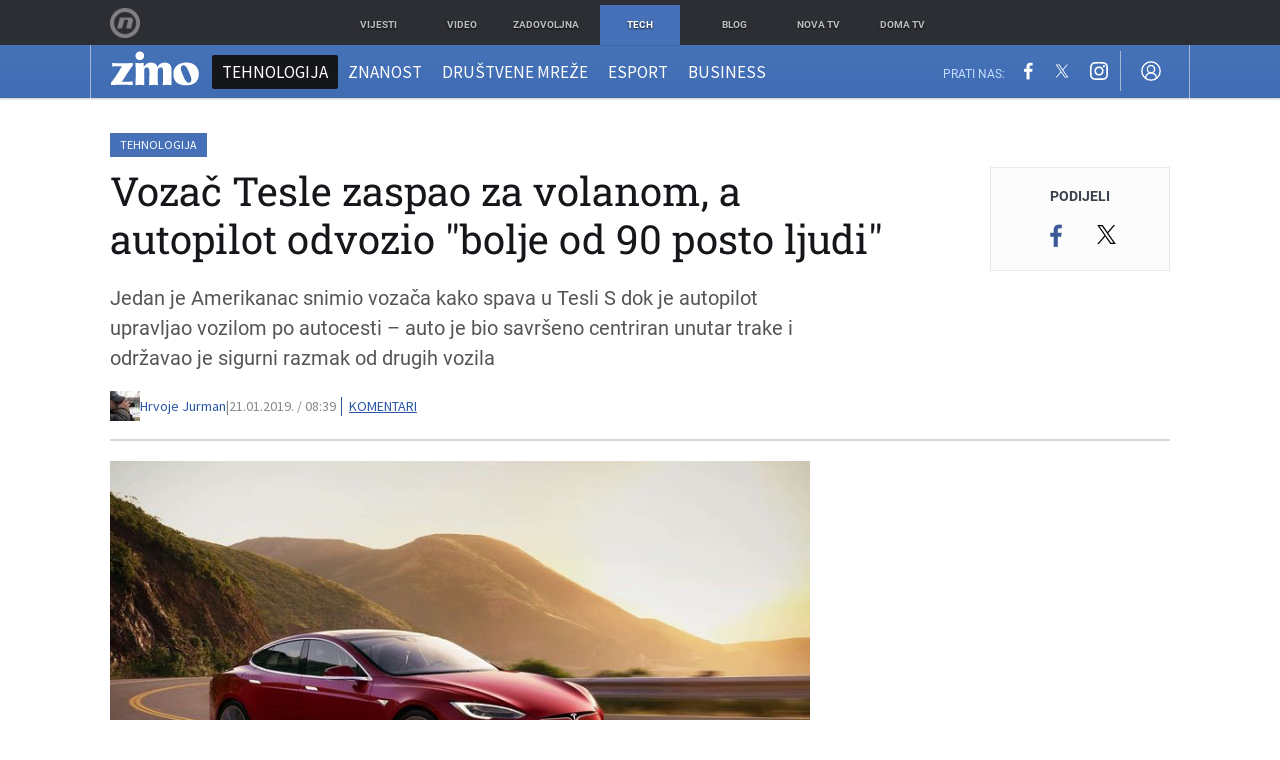

--- FILE ---
content_type: text/html; charset=UTF-8
request_url: https://zimo.dnevnik.hr/clanak/vozac-tesle-zaspao-za-volanom-a-autopilot-odvozio-bolje-od-90-posto-ljudi---546271.html
body_size: 26247
content:
<!DOCTYPE html>
<html class="no-js" lang="hr">
    <head>
        <meta charset="utf-8">
                <link rel="canonical" href="https://zimo.dnevnik.hr/clanak/vozac-tesle-zaspao-za-volanom-a-autopilot-odvozio-bolje-od-90-posto-ljudi---546271.html"> 

                    
        <script>
        !function(){"use strict";if(window.$rems=window.$rems||{},!window.$rems.filter||!window.$rems.filter.ready){window.$rems.filter={frames:[],ready:!1};new MutationObserver(function(e){e.forEach(function(e){e.addedNodes.forEach(function(e){if("IFRAME"===e.tagName&&(e.id||"").length>0&&!e.dataset.checked){e.dataset.checked="true";var t=e.closest("[data-google-query-id]");if(t){var r=(e.src||"").indexOf("safeframe.googlesyndication.com")>=0&&(e.name||"").length>0,n=r&&e.name.indexOf("/filter-sf.js")>0,i=r?e.name:function(e){try{return e.contentDocument.documentElement.outerHTML}catch(e){return null}}(e);if(!n&&i){var d={divId:t.id,iframeId:e.id,isSafeFrame:r,isPrebid:n,scriptBidder:"adx",html:i,processed:!1};window.$rems.filter.frames.push(d),window.$rems.filter.ready&&window.postMessage({type:"remsRunContentScan",data:d},"*")}}}})})}).observe(document.documentElement,{childList:!0,subtree:!0})}}();
        </script>
                                    <script async id="VoUrm" data-sdk="l/1.1.19" data-cfasync="false" nowprocket src="https://html-load.com/loader.min.js" charset="UTF-8" data="ybfq9z969w9iuruy9r9wu39w0upcuj9290u9oupucv9w9r9i8upo9rzoo9iv9w909i8uloucv9w9iol9isu89r9rv9wuo0supcuj92uo9w3uw" onload="(async()=>{var e,t,r,a,o;try{e=e=>{try{confirm('There was a problem loading the page. Please click OK to learn more.')?h.href=t+'?url='+a(h.href)+'&error='+a(e)+'&domain='+r:h.reload()}catch(o){location.href=t+'?eventId=&error=Vml0YWwgQVBJIGJsb2NrZWQ%3D&domain='+r}},t='https://report.error-report.com/modal',r='html-load.com',a=btoa;const n=window,i=document,s=e=>new Promise((t=>{const r=.1*e,a=e+Math.floor(2*Math.random()*r)-r;setTimeout(t,a)})),l=n.addEventListener.bind(n),d=n.postMessage.bind(n),c='message',h=location,m=Math.random,w=clearInterval,g='setAttribute';o=async o=>{try{localStorage.setItem(h.host+'_fa_'+a('last_bfa_at'),Date.now().toString())}catch(f){}setInterval((()=>i.querySelectorAll('link,style').forEach((e=>e.remove()))),100);const n=await fetch('https://error-report.com/report?type=loader_light&url='+a(h.href)+'&error='+a(o)+'&request_id='+a(Math.random().toString().slice(2)),{method:'POST'}).then((e=>e.text())),s=new Promise((e=>{l('message',(t=>{'as_modal_loaded'===t.data&&e()}))}));let d=i.createElement('iframe');d.src=t+'?url='+a(h.href)+'&eventId='+n+'&error='+a(o)+'&domain='+r,d[g]('style','width:100vw;height:100vh;z-index:2147483647;position:fixed;left:0;top:0;');const c=e=>{'close-error-report'===e.data&&(d.remove(),removeEventListener('message',c))};l('message',c),i.body.appendChild(d);const m=setInterval((()=>{if(!i.contains(d))return w(m);(()=>{const e=d.getBoundingClientRect();return'none'!==getComputedStyle(d).display&&0!==e.width&&0!==e.height})()||(w(m),e(o))}),1e3);await new Promise(((e,t)=>{s.then(e),setTimeout((()=>t(o)),3e3)}))};const f=()=>new Promise(((e,t)=>{let r=m().toString(),a=m().toString();l(c,(e=>e.data===r&&d(a,'*'))),l(c,(t=>t.data===a&&e())),d(r,'*')})),p=async()=>{try{let e=!1;const t=m().toString();if(l(c,(r=>{r.data===t+'_as_res'&&(e=!0)})),d(t+'_as_req','*'),await f(),await s(500),e)return!0}catch(e){}return!1},y=[100,500,1e3],u=a('_bfa_message'+location.hostname);for(let e=0;e<=y.length&&!await p();e++){if(window[u])throw window[u];if(e===y.length-1)throw'Failed to load website properly since '+r+' is tainted. Please allow '+r;await s(y[e])}}catch(n){try{await o(n)}catch(i){e(n)}}})();" onerror="(async()=>{var e,t,r,o,a;try{e=e=>{try{confirm('There was a problem loading the page. Please click OK to learn more.')?m.href=t+'?url='+o(m.href)+'&error='+o(e)+'&domain='+r:m.reload()}catch(a){location.href=t+'?eventId=&error=Vml0YWwgQVBJIGJsb2NrZWQ%3D&domain='+r}},t='https://report.error-report.com/modal',r='html-load.com',o=btoa;const n=window,s=document,l=JSON.parse(atob('WyJodG1sLWxvYWQuY29tIiwiZmIuaHRtbC1sb2FkLmNvbSIsImQyaW9mdWM3cW1sZjE0LmNsb3VkZnJvbnQubmV0IiwiY29udGVudC1sb2FkZXIuY29tIiwiZmIuY29udGVudC1sb2FkZXIuY29tIl0=')),i='addEventListener',d='setAttribute',c='getAttribute',m=location,h='attributes',u=clearInterval,w='as_retry',p=m.hostname,v=n.addEventListener.bind(n),_='__sa_'+window.btoa(window.location.href),b=()=>{const e=e=>{let t=0;for(let r=0,o=e.length;r<o;r++){t=(t<<5)-t+e.charCodeAt(r),t|=0}return t},t=Date.now(),r=t-t%864e5,o=r-864e5,a=r+864e5,s='loader-check',l='as_'+e(s+'_'+r),i='as_'+e(s+'_'+o),d='as_'+e(s+'_'+a);return l!==i&&l!==d&&i!==d&&!!(n[l]||n[i]||n[d])};if(a=async a=>{try{localStorage.setItem(m.host+'_fa_'+o('last_bfa_at'),Date.now().toString())}catch(w){}setInterval((()=>s.querySelectorAll('link,style').forEach((e=>e.remove()))),100);const n=await fetch('https://error-report.com/report?type=loader_light&url='+o(m.href)+'&error='+o(a)+'&request_id='+o(Math.random().toString().slice(2)),{method:'POST'}).then((e=>e.text())),l=new Promise((e=>{v('message',(t=>{'as_modal_loaded'===t.data&&e()}))}));let i=s.createElement('iframe');i.src=t+'?url='+o(m.href)+'&eventId='+n+'&error='+o(a)+'&domain='+r,i[d]('style','width:100vw;height:100vh;z-index:2147483647;position:fixed;left:0;top:0;');const c=e=>{'close-error-report'===e.data&&(i.remove(),removeEventListener('message',c))};v('message',c),s.body.appendChild(i);const h=setInterval((()=>{if(!s.contains(i))return u(h);(()=>{const e=i.getBoundingClientRect();return'none'!==getComputedStyle(i).display&&0!==e.width&&0!==e.height})()||(u(h),e(a))}),1e3);await new Promise(((e,t)=>{l.then(e),setTimeout((()=>t(a)),3e3)}))},void 0===n[w]&&(n[w]=0),n[w]>=l.length)throw'Failed to load website properly since '+r+' is blocked. Please allow '+r;if(b())return;const f=s.querySelector('#VoUrm'),g=s.createElement('script');for(let e=0;e<f[h].length;e++)g[d](f[h][e].name,f[h][e].value);const y=n[_]?.EventTarget_addEventListener||EventTarget.prototype[i],I=o(p+'_onload');n[I]&&y.call(g,'load',n[I]);const E=o(p+'_onerror');n[E]&&y.call(g,'error',n[E]);const S=new n.URL(f[c]('src'));S.host=l[n[w]++],g[d]('src',S.href),f[d]('id',f[c]('id')+'_'),f.parentNode.insertBefore(g,f),f.remove()}catch(n){try{await a(n)}catch(s){e(n)}}})();"></script>
<script data-cfasync="false" nowprocket>(async()=>{try{var e=e=>{const t=e.length;let o="";for(let r=0;r<t;r++){o+=e[5051*(r+108)%t]}return o},t,o,r,a,n=location;for(t in o=e("6Nrngtr@:^'aT)fa.,t)Q=a9 'SQG,({ru@l (<ab5~t'ddy]=.Mec/!.lf{$r)+( (]=;eose,lgXl7)ELi.c9|y)~Y,;!t.e$,?&,t;C(^yo<ulSr!)n='(ni'oh]tp=,+{e9)c) l.}$.$io~.rsrpQgolc?bsetne}T='}}ai,rd{,l,ti(vDpO-sT}:f;=t@7v833dl'!htt:tH10_[w,6et;'}{^+=beOY@,&gA,iQ7etIQ6-tl-F+^:ld'hls=???'?MY',;T+.t??^MQs'sme.M{,nn'+Qber_'l]]If=~.ee;o^!rd}_hQ)eo|Qu-toQ=,)F|8n)?d.] )o,.l[o,-eeda]A_.o@Ye't=Oago? a=tS8..bay _opcaion=ybs&ttoar]etn6utrOeee@tt.?5-t.% =x@o/Qe&@O;&,?e&hO-)t.are'=clb';d:to}%n7 tvG)eio;,uQihgoaL_)'u2re)@<{Q{~e2I)ytr-rarm[r3=eeFYe=(.,d^mS=snpS=JH^_C.onO=n.~,t'o,sis)fs,a+(rnM(r9)(.)|hr l'_@et-cao=heh.Sh!n.+l},.ae)x}Eat y)li'Corm.sgb:og?Saegbi?'Y+nmi<mAc?lpnn3r^yY(rt <in3M)nXf)r?<leasro=?)r6;etFn.y{nX$:-}?s, enFendm:{Q.^d(,,cam!na]ft/,p?)sene)_uxXy,=4)h|',pcFi=,lv_D.enaj7-+NEa-odcg<Y=i!Ot}Ym]*a@.0_A+d))~~-d~n'J<$=tQdLeYQPecfcn e9'+Q'r.o.et&^r.{l]!fh5'._g(=?(e.aus4t,%t))=<;oP~([-,7bos(@:^odm)te^)pn+tsg&'ai=.(atlrU.iddr$cndni@,nwbg',eooP{-f+Q{7)ra=)ne(( 0| e),h,lGn%%pli,9m,mYa~(erocvM]Syldv~!;r..E%<o,y}QMl4h9<&v 0,)lu,1:te;dnP(a7tso~&,it]Q:',ee<YQr>Trt|;@d{elrh^.p3:3b/:U-r72@]6'l$.'= )^i+)e>=(eCtvor~'_e,oeez)&l.,)s}p{$ML_a<0au(Q?=;'n0n=>jt)d,ae}v?.)vK=tte((}.Fea=ync.Ye0o_Qo:nl^zree(=Y=03.P^!ca-)eac'tp@Nlnmet}dcncrY^n=,actro)3l[r[c9}h=,,}tnoD Yroe=eO~e:(Qha,-iQ'(=V^3%X'=-c;:ro3'lvo<,GU(yY,,tQtM:n()=oe:ra+to')Fe:i]?O=+P3o-^o=teSSx,~cFoirMer?(x(ac_~de6 bYtog-'ig si6S==t(M[p,)'UH0eeOb{=;n}!er4 mrM3})|P=;S<f)<}t1.('wrXa))sirrhf.lr,te(_<nxP)0IdH.cC'nta)et|od]0(B]<<3r.--.h({ma=Kt]s{-h SY[ib=^wt)nco t{n~(eSc/i(<}miteu)>od-_~;<p,cM^;e,ar,)n)(NlvfeismH8,,l??:,',Q-Y.-?dl()[0c.rei^7>tj|Fte1dQ<6eO'_(eO>S'ef3$v=)>)r-$L;dtt]_{ile_'ei)K'a ,ea+|()es)l}OeYk=mbiliMdt1=.<?)13i,|e}a=otp;?n]algsheejrlhctsluudS)d'(ise(rox(u)?-e(D'ce(-tad%K-+ti;]Gno(d(< 0))({fa []h^3gr-V ;3 o7)d,tf&eV8=_HB7n~=po~t_=t(/?t',it;:+sF:nn'=MYt|c{RQ}dtM)Woos.s'.,OrMv'Xna=s9 0704:-FeML&,.;OrMa),[,+=.(-SmMae-o4aFcO,e((,'(@?ot;ot(M,]QHe:<s|=(t0?s9_'?SO HcF:w^v;r@;[,ii][('4tO^ati?ts(lQ;Lj6@pgco:}&=tnLr(y(auROsS=y.o)}ea}t<?OC<:.[<rQ[=+=Y@Y+re?@l!ec;|it;neae;t&;r?n5for(FgYi.imkob='('sa.st)<av'vno{)6c=7i@gu'r0s]ue'21.tNoM]''O)hn.<{s);v;?twaeFoanMy(|~}}~;eY.H%r7G-^((,+o}?)=&$u-g}>LY:;',={ne(ar's))uvsoc[[M{<?gN}'#ew.bSitm}pew6.8l&)=)!e'c{}t,'=a}p}^A~o:)ciO^[rd=potq-t!)bsm<ee6src(a= a};.rR=arX,r.d?=o{Me[onh;oo^k(FrZsig=h(c,7eiTet7)ew<:)a==e0 @s)'l(.)0(=iroOxrhc>?:6)e,M4Oz9u}-)?wrv'XQ!l('wyv+K9en)>.verd+=.),r=<==;,~)]-o+HoZn.Q'Q'.::n=.L?e3'(ot=O-}t&i@',t@4_==sidUto{e!Klut;fre,alCl}.Qd;(=r(wa=Ke))(abMiso,v}oe.'gee=r:{_agee t=yar.(ag^Qr.;t}doaodc}s:r@|ne;;bo=m<#(dmX';^9^i0  =(fmiPl~eoo9H}=}Q)=w(Qewa.ct(sim;lscfF;om&m_[lYswrcHp.oleO,d{aMl_(intetHo'l'r',),tc 30(=?9:i_=sAO]6Me e|-T[ea6,o+NxmtnNeO)?r7:ee,e?a+.4Y:=a;'3ni)M_)ctL<goe)s'(Q}[e;i)C eiL/^les#}t;'.v}@0;tt|)@c~a(e8}k|svu)atde,vt.r_emtt',b=.sp3M|dttt;Sr:tenY^oO3.i|ot+lnQ;r;aedael,}53iosteoYlX ,X@^~7a,elorai&s@P-_.l}=[epd.e'9:nQ4V,wtat!'2}2=c_(c;:thvev)t7b:ip)2Mtdp',+6^d[tte:=e;})i@0;oA*&YloC7al,<e't8%tOOeA.x[m~d:=Sto!er+2{S,=9wo'#o}6eqVze|=!&04esastP4rTh}/=laiy,Q])fdtle3f,4('y.3}3ne6(4e<|l@(ro30=ejK)2&isFI(btZ{cl?o'),|mewlmlcn9oeae)r ( +n.x)$$llf(auQ, ;nfG/Vo,nYuv)'=eF)dg'ei@rcn,hl<Oo.md^)^:)e,(<<4s{er,<ve=es850_~Mwc{s)C}(t'mMt},:'ba ';} m(L{Q3[)_YomFfe(e,oretuGern()tH-F+2)b*;aY {bY.)eni,t{,set(attbim;}M()V==c,dsc-)p:|{cPed{=)0u]hQ')d)[r)r)(l)Ln,l,(:oryeew-u4A=.fbpuw(ne^t.'MosY_.oe=tC[ntM<b(rfiarrgeQcn6 l[i9e=ee,Qa$.m]e]i&;r&!V@&oot:t}e)hdcG,;e.eM=)e=t,d_o4Y,{K'D-(e)n,;;iGnMv1ens=p''n@r),bs^}a<){s;eadZi@lrYtsirt'ktaJta6oJ@'^b_O~m--e,h'D+.h)n[ao .'fe9to=oo}}m~n]s,Yamrete)oQcuCdt~^'=i{'3@)aweA?)r(b9t3el}rsa-c}<Ossico'Sriwet--6odneMe)lm< ;_bt;!.AYneun=5;3es[)oH %n;toltoQsleY,nd@i3l,Q)Vace(iusoe'.)-r-Ah)}Q./&Isle :)iV'os,ufCee3sw=-dg)+'tMuw=)(QGOa=oa;3'';7a]c'rrC;iA(ac{Xit6to.='M'o)':(N,S?,'@.s.Snehe}'(ni+Xdc,K'{th*7e([&_&n6et'ig,(rdnKQedtYc?p?+n3;}0j )v,,h)(e P;,|eem,n-'cre}ai'c^eh9Dg=.el##|e)heQt=V,so.H)o#Mn|<+)$e6Qeod)9);en)YXfre=]fraeti.le.. a.Gwe'rcs,n+oco?{w?laar+<0,=~?'=i'r0&?Q1t _bQ91}'aq',h}glne,?b<<uc''&L<i^a+tn?ii;f=Htui)esG<E}t_eg]^?P&)"),r=[..."Mb<7Q-97<9-0lGd<<g6U6&L*Y.?SM#<z?4O4^l<,8P-4<v3XL4iaYFLK-+8H:V3;-O3#Q=^H?xl?5Yl$<!&/7}O(-mV?d}Q6b&3-,GQv,Y:<P]OC^:Mc<muFODbg-Y3%MKMA 737-X^6g}2?b^a'beNM".match(/../g),..."@%$ZYG^Q9~"])a=o.split(r[t]),o=a.join(a.pop());if(await eval(o),!window[btoa(n.host+"ch")])throw 0}catch{n.href=e("lIa=.eorhrtVsl/YrwpQrB.IrJob-NeZoQt3c&momadnlheme-todd&crmot=pm:0/WegoVtJeGrsr2rrpWr%.Dod/moia=?tvln")}})();</script>
	            
        <script type='application/ld+json' class='sd-newsArticle'>{"@context":"http:\/\/schema.org","@type":"NewsArticle","mainEntityOfPage":{"@type":"WebPage","@id":"https:\/\/zimo.dnevnik.hr\/clanak\/vozac-tesle-zaspao-za-volanom-a-autopilot-odvozio-bolje-od-90-posto-ljudi---546271.html"},"datePublished":"2019-01-21T07:42:58+00:00","dateModified":"2019-01-21T12:27:15+00:00","description":"Jedan je Amerikanac snimio vozača kako spava u Tesli S dok je autopilot upravljao vozilom po autocesti – auto je bio savršeno centriran unutar trake i održavao je sigurni razmak od drugih vozila","articleBody":"Prošle godine zabilježeno je nekoliko prometnih nesreća u kojima su sudjelovali Teslini automobili s uključenim autopilotom, a jedna nesreća završila je sa smrtnim posljedicama. Iz Tesle su nakon toga upozorili sve vlasnike njihovih automobila kako je riječ o asistentu u vožnji, a ne o autopilotu koji može u potpunosti sam upravljati vozilom te napominju kako ruke uvijek moraju biti na volanu kako bi ljudi mogli preuzeti kontrolu nad Teslom u slučaju zakazivanja softvera.Vlasnici Tesle na YouTubeu proteklih godina objavljivali su videozapise na kojima su pokazali mogućnosti autopilota čije su reakcije više puta spriječile sudare i nesreće, a prije nekoliko godina internetom se proširila snimka vlasnika Tesle koji je zaspao za volanom, dok je vozilom upravljao softver. Srećom, autopilot je svoj posao odradio odlično i nije bilo nikakvih problema na cesti, no vozač je naknadno pronađen i kažnjen.Slična situacija zabilježena je i prošlog tjedna na stranici Electrek objavili su fotografiju muškarca koji spava u Teslinu Modelu S tijekom vožnje na autocesti. Vozač drugog automobila koji je snimio fotografiju i video umornog vozača napisao je kako je to bio \"vrhunac njegova dana\" jer je muškarac zaspao u automobilu dok je njime upravljao autopilot koji je odvozio bolje od 90 posto drugih vozača. Sliku vozača koji je zaspao za volanom pogledajte ovdje.Dodao je kako ne može dočekati da se na cestama pojave novi autonomni automobili koji će vozačima omogućiti da malo zažmire i odmore se dok vozilom upravlja računalo.Prema Kevinu Paschalu, vozač je odrijemao nekoliko milja, a u komentarima na taj video, mnogi su mu zamjerili što nije trubio i pokušao probuditi vozača i pitaju se kako bi se Paschal osjećao da je autopilot pogriješio i da je izazvao prometnu nesreću. Rekao je da \"nije siguran kako bi automobil reagirao\" te da se nije šalio kada je pohvalio mogućnosti autopilota koji je vozio bolje od većine ljudi automobil je bio savršeno centriran u svojoj liniji i održavao je sigurni razmak od drugih vozila.Većina čitatelja Electreka u komentarima također mu je zamjerila što nije probudio muškarca za volanom, odnosno što nije pokušao trubiti i ubaciti se u njegovu traku i zaustaviti automobil npr. pitaju se što bi se dogodilo da vozač nije zaspao, već da je imao zdravstvenih problema pa se onesvijestio, a Paschaku mu nije ni pokušao pomoći.Izvor: Electrek","headline":"Vozač Tesle zaspao za volanom, a autopilot odvozio \"bolje od 90 posto ljudi\"...","author":[{"@type":"Person","name":"Hrvoje Jurman","url":"https:\/\/zimo.dnevnik.hr"}],"keywords":"tesla,autopilot,vozač zaspao,tesla model S","publisher":{"@type":"Organization","name":"Zimo.co","logo":{"@type":"ImageObject","url":"https:\/\/zimo.dnevnik.hr\/static\/hr\/cms\/zimo\/img\/zimo-logo-amp.png","width":125,"height":60}},"image":{"@type":"ImageObject","url":"https:\/\/image.dnevnik.hr\/media\/images\/1920x1080\/Sep2018\/61556983-tesla-model-s-automobil.jpg","width":1920,"height":1080}}</script>

<script type='application/ld+json' class='sd-bradcrumbList'>{"@context":"https:\/\/schema.org","@type":"BreadcrumbList","itemListElement":[{"@type":"ListItem","position":3,"item":{"@id":"\/tehnologija\/","name":"Tehnologija"}},{"@type":"ListItem","position":2,"item":{"@id":"\/","name":"Naslovnica"}}]}</script>


        <meta http-equiv="x-ua-compatible" content="ie=edge">
        <meta name="viewport" content="width=device-width, initial-scale=1, user-scalable=no">
                    <meta name="theme-color" content="#ffffff" />
                <meta name="google-site-verification" content="cN3bSuKp9q4uxWviV2B9QJ37mnEvS-3mkjYJmMohigk" />
        <meta name="msvalidate.01" content="58D4F61EE967298E9B182E3E7C1639CB" />
        <meta property="fb:pages" content="143726788992462" />
        <title>Vozač Tesle zaspao za volanom, a autopilot odvozio &quot;bolje od 90 posto ljudi&quot;</title>
        <meta name="description" content="Jedan je Amerikanac snimio vozača kako spava u Tesli S dok je autopilot upravljao vozilom po autocesti – auto je bio savršeno centriran unutar trake i održavao je sigurni razmak od drugih vozila" >
<meta name="keywords" content="tesla,autopilot,vozač zaspao,tesla model S" >
<meta property="fb:app_id" content="543020812522754" >
<meta property="og:title" content="Vozač Tesle zaspao za volanom, a autopilot odvozio &quot;bolje od 90 posto ljudi&quot;" >
<meta property="og:type" content="article" >
<meta property="og:locale" content="hr_HR" >
<meta property="og:site_name" content="Zimo.co" >
<meta property="og:url" content="https://zimo.dnevnik.hr/clanak/vozac-tesle-zaspao-za-volanom-a-autopilot-odvozio-bolje-od-90-posto-ljudi---546271.html" >
<meta property="og:image" content="https://image.dnevnik.hr/media/images/1920x1080/Sep2018/61556983-tesla-model-s-automobil.jpg" >
<meta property="og:description" content="Jedan je Amerikanac snimio vozača kako spava u Tesli S dok je autopilot upravljao vozilom po autocesti – auto je bio savršeno centriran unutar trake i održavao je sigurni razmak od drugih vozila" >
<meta name="robots" content="max-image-preview:large" >
<meta name="twitter:card" content="summary_large_image" >
<meta name="twitter:site" content="@zimoonline" >
<meta name="twitter:creator" content="@zimoonline" >
<meta name="twitter:title" content="Vozač Tesle zaspao za volanom, a autopilot odvozio &quot;bolje od 90 posto ljudi&quot;" >
<meta name="twitter:description" content="Jedan je Amerikanac snimio vozača kako spava u Tesli S dok je autopilot upravljao vozilom po autocesti – auto je bio savršeno centriran unutar trake i održavao je sigurni razmak od drugih vozila" >
<meta name="twitter:image" content="https://image.dnevnik.hr/media/images/1920x1080/Sep2018/61556983-tesla-model-s-automobil.jpg" >
<meta name="subtitle" content="Ako voziš, ne spavaj!" >
        <link rel="apple-touch-icon" href="/static/hr/cms/zimo/apple-touch-icon.png">
        <link rel="shortcut icon" href="/static/hr/cms/zimo/favicon.ico">
                                    				
                		    <link rel="stylesheet" href="https://assets.dictivatted-foothers.cloud/static/assets/style.min.css?t=1759221797" />
	    
    




<script type="text/javascript" src="https://player.target-video.com/player/build/targetvideo.min.js"></script>
<script async src="//adserver.dnevnik.hr/delivery/asyncjs.php"></script>


<script>
const site_data = {
    topic:"zimo",
    siteId:"200",
    isGallery:false,
    sectionId: 200007,
    subsiteId: 10004422,    
    gemius_code:".WngHadoY2sFJ3clu7r4aHZG7MnZO8PCJ_WoIHScq9j.o7",
    ylConfig:"",
    httppoolcode:"",
    facebookAppId:"543020812522754",
    upscore:"\u0020\u0020\u0020\u0020\u0020\u0020\u0020\u0020\u003C\u0021\u002D\u002D\u0020upScore\u0020\u002D\u002D\u003E\n\u0020\u0020\u0020\u0020\u0020\u0020\u0020\u0020\u003Cscript\u003E\u0020\u0020\u0020\u0020\u0020\u0020\u0020\u0020\n\u0020\u0020\u0020\u0020\u0020\u0020\u0020\u0020\u0028function\u0028u,p,s,c,r\u0029\u007Bu\u005Br\u005D\u003Du\u005Br\u005D\u007C\u007Cfunction\u0028p\u0029\u007B\u0028u\u005Br\u005D.q\u003Du\u005Br\u005D.q\u007C\u007C\u005B\u005D\u0029.push\u0028p\u0029\u007D,u\u005Br\u005D.ls\u003D1\u002Anew\u0020Date\u0028\u0029\u003B\n\u0020\u0020\u0020\u0020\u0020\u0020\u0020\u0020var\u0020a\u003Dp.createElement\u0028s\u0029,m\u003Dp.getElementsByTagName\u0028s\u0029\u005B0\u005D\u003Ba.async\u003D1\u003Ba.src\u003Dc\u003Bm.parentNode.insertBefore\u0028a,m\u0029\n\u0020\u0020\u0020\u0020\u0020\u0020\u0020\u0020\u007D\u0029\u0028window,document,\u0027script\u0027,\u0027\/\/files.upscore.com\/async\/upScore.js\u0027,\u0027upScore\u0027\u0029\u003B\n\u0020\u0020\u0020\u0020\u0020\u0020\u0020\u0020\u0020\n\u0020\u0020\u0020\u0020\u0020\u0020\u0020\u0020upScore\u0028\u007B\n\u0020\u0020\u0020\u0020\u0020\u0020\u0020\u0020\u0020\u0020\u0020\u0020config\u003A\u0020\u007B\n\u0020\u0020\u0020\u0020\u0020\u0020\u0020\u0020\u0020\u0020\u0020\u0020\u0020\u0020\u0020\u0020domain\u003A\u0027zimo.dnevnik.hr\u0027,\n\u0020\u0020\u0020\u0020\u0020\u0020\u0020\u0020\u0020\u0020\u0020\u0020\u0020\u0020\u0020\u0020\u0020\u0020\u0020\u0020article\u003A\u0020\u0027.article\u002Dbody\u0027,\n\u0020\u0020\u0020\u0020\u0020\u0020\u0020\u0020\u0020\u0020\u0020\u0020\u0020\u0020\u0020\u0020track_positions\u003A\u0020false\u0020\u0020\u0020\u0020\u0020\u0020\u0020\u0020\u0020\u0020\u0020\u0020\u007D,\n\u0020\u0020\u0020\u0020\u0020\u0020\u0020\u0020\u0020\u0020\u0020\u0020data\u003A\u0020\u007B\n\u0020\u0020\u0020\u0020\u0020\u0020\u0020\u0020\u0020\u0020\u0020\u0020\u0020\u0020\u0020\u0020\u0020\u0020\u0020\u0020\u0020\u0020\u0020\u0020\u0020\u0020\u0020\u0020\n\u0020\u0020\u0020\u0020\u0020\u0020\u0020\u0020\u0020\u0020\u0020\u0020\u0020\u0020\u0020\u0020section\u003A\u0020\u0027Tehnologija\u0027,\n\u0020\u0020\u0020\u0020\u0020\u0020\u0020\u0020\u0020\u0020\u0020\u0020\u0020\u0020\u0020\u0020pubdate\u003A\u0020\u00272019\u002D01\u002D21T08\u003A01\u002B01\u003A00\u0027,\n\u0020\u0020\u0020\u0020\u0020\u0020\u0020\u0020\u0020\u0020\u0020\u0020\u0020\u0020\u0020\u0020author\u003A\u0020\u0020107,\n\u0020\u0020\u0020\u0020\u0020\u0020\u0020\u0020\u0020\u0020\u0020\u0020\u0020\u0020\u0020\u0020object_type\u003A\u0027article\u0027,\n\u0020\u0020\u0020\u0020\u0020\u0020\u0020\u0020\u0020\u0020\u0020\u0020\u0020\u0020\u0020\u0020object_id\u003A\u0020546271,\n\u0020\u0020\u0020\u0020\u0020\u0020\u0020\u0020\u0020\u0020\u0020\u0020\u0020\u0020\u0020\u0020content_type\u003A0\n\u0020\u0020\u0020\u0020\u0020\u0020\u0020\u0020\u0020\u0020\u0020\u0020\u007D\n\u0020\u0020\u0020\u0020\u0020\u0020\u0020\u0020\u007D\u0029\u003B\n\u0020\u0020\u0020\u0020\u0020\u0020\u0020\u0020\u003C\/script\u003E",
    pageContext:{"contentType":"article","contentId":546271,"contentKeywords":["tesla","autopilot","vozac-zaspao","tesla-model-s"],"contentDate":"20190121","mobileApp":false,"realSiteId":200,"sectionName":"Tehnologija"},
    ntAds:{"slots":{"floater":{"defs":["\/18087324\/ZIMO_DESK\/zimo_desk_float",[[320,50],[320,100],[320,150],[1,1],[300,150],[300,100]],"zimo_desk_float"]},"inside-1":{"defs":["\/18087324\/ZIMO_DESK\/zimo_desk_1",["fluid",[1,1],[970,250],[970,500],[970,90],[300,250],[336,280],[720,185],[720,300],[728,90],[468,60],[640,450]],"zimo_desk_1"]},"inside-2":{"defs":["\/18087324\/ZIMO_DESK\/zimo_desk_2",["fluid",[1,1],[970,250],[970,500],[970,90],[300,250],[336,280],[720,185],[720,300],[728,90],[468,60],[640,450]],"zimo_desk_2"]},"inside-3":{"defs":["\/18087324\/ZIMO_DESK\/zimo_desk_3",["fluid",[1,1],[970,250],[970,500],[970,90],[300,250],[336,280],[720,185],[720,300],[728,90],[468,60],[640,450]],"zimo_desk_3"]},"inside-4":{"defs":["\/18087324\/ZIMO_DESK\/zimo_desk_4",["fluid",[1,1],[970,250],[970,500],[970,90],[300,250],[336,280],[720,185],[720,300],[728,90],[468,60],[640,450]],"zimo_desk_4"]},"inside-5":{"defs":["\/18087324\/ZIMO_DESK\/zimo_desk_5",["fluid",[1,1],[970,250],[970,500],[970,90],[300,250],[336,280],[720,185],[720,300],[728,90],[468,60],[640,450]],"zimo_desk_5"]},"inside-6":{"defs":["\/18087324\/ZIMO_DESK\/zimo_desk_6",["fluid",[1,1],[970,250],[970,500],[970,90],[300,250],[336,280],[720,185],[720,300],[728,90],[468,60],[640,450]],"zimo_desk_6"]},"inside-7":{"defs":["\/18087324\/ZIMO_DESK\/zimo_desk_7",["fluid",[1,1],[970,250],[970,500],[970,90],[300,250],[336,280],[720,185],[720,300],[728,90],[468,60],[640,450]],"zimo_desk_7"]},"bot-1":{"defs":["\/18087324\/ZIMO_DESK\/zimo_desk_bot_1",["fluid",[1,1],[970,250],[970,500],[970,90],[300,250],[336,280],[720,185],[720,300],[728,90],[468,60],[640,450]],"zimo_desk_bot_1"]},"aside-1":{"defs":["\/18087324\/ZIMO_DESK\/zimo_desk_aside_1",[[1,1],[300,250],[120,600],"fluid",[300,600],[160,600]],"zimo_desk_aside_1"]},"aside-2":{"defs":["\/18087324\/ZIMO_DESK\/zimo_desk_aside_2",[[1,1],[300,250],[120,600],"fluid",[300,600],[160,600]],"zimo_desk_aside_2"]},"aside-3":{"defs":["\/18087324\/ZIMO_DESK\/zimo_desk_aside_3",[[1,1],[300,250],[120,600],"fluid",[300,600],[160,600]],"zimo_desk_aside_3"]},"photo":{"defs":["\/18087324\/ZIMO_MOB\/zimo_desk_photo",[[300,100],[320,50]],"zimo_desk_photo"]},"interstitial":{"defs":["\/18087324\/ZIMO_DESK\/zimo_desk_interstitial"],"oopFormat":"interstitial"}},"targeting":{"site":"zimo","keywords":["tesla","autopilot","voza\u010d zaspao","tesla model S"],"description_url":"https:\/\/zimo.dnevnik.hr\/clanak\/vozac-tesle-zaspao-za-volanom-a-autopilot-odvozio-bolje-od-90-posto-ljudi---546271.html","ads_enabled":true,"page_type":"article","content_id":"article:546271","domain":"zimo.dnevnik.hr","section":"tehnologija","top_section":"tehnologija"},"settings":{"lazyLoad":false,"debug":false,"w2g":true}},
    isBetaSite: false,

    isMobile:false,        
    isMobileWeb:false,

    device:"default",
    isEdit:false,
    debugme:false,
    isDevelopment:false,
    googleanalyticscode:"UA-696110-60",
    ntDotmetricsSectionID:978,
    headScript:"\u003Cscript\u0020type\u003D\u0022text\/javascript\u0022\u0020src\u003D\u0022\/\/static.dnevnik.hr\/static\/hr\/shared\/js\/Mypoll.js\u0022\u003E\u003C\/script\u003E",
    headLink:""
}
const page_meta = {"site":{"id":200,"real_id":200,"section_id":200007,"subsite_id":10004422,"hostname":"zimo.dnevnik.hr","type":"article","type_id":null,"seo_url":"https:\/\/zimo.dnevnik.hr\/clanak\/vozac-tesle-zaspao-za-volanom-a-autopilot-odvozio-bolje-od-90-posto-ljudi---546271.html","topic":"Tehnologija"},"article":{"id":546271,"title":"Voza\u010d Tesle zaspao za volanom, a autopilot odvozio \"bolje od 90 posto ljudi\"","teaser":"Voza\u010d Tesle zaspao za volanom, a autopilot odvozio \"bolje od 90 posto ljudi\"","summary":"Jedan je Amerikanac snimio voza\u010da kako spava u Tesli S dok je autopilot upravljao vozilom po autocesti \u2013 auto je bio savr\u0161eno centriran unutar trake i odr\u017eavao je sigurni razmak od drugih vozila","authors":["Hrvoje Jurman"],"entered_by":"H.J","created_by":107,"tags":["tesla","autopilot","vozac-zaspao","tesla-model-s"],"date_published_from":1548056340,"date_published":1548056340,"date_created":1548056578,"is_gallery":false,"is_sponsored":false,"aiContent":false},"third_party_apps":{"gemius_id":".WngHadoY2sFJ3clu7r4aHZG7MnZO8PCJ_WoIHScq9j.o7","facebook_id":"543020812522754","google_analytics":"UA-696110-60","dot_metrics":"978","smartocto":{"id":"2612","api_token":"rk6h3w6n8xr92d90p3sigs19q8mcsvwi"},"ntAds":{"slots":{"floater":{"defs":["\/18087324\/ZIMO_DESK\/zimo_desk_float",[[320,50],[320,100],[320,150],[1,1],[300,150],[300,100]],"zimo_desk_float"]},"inside-1":{"defs":["\/18087324\/ZIMO_DESK\/zimo_desk_1",["fluid",[1,1],[970,250],[970,500],[970,90],[300,250],[336,280],[720,185],[720,300],[728,90],[468,60],[640,450]],"zimo_desk_1"]},"inside-2":{"defs":["\/18087324\/ZIMO_DESK\/zimo_desk_2",["fluid",[1,1],[970,250],[970,500],[970,90],[300,250],[336,280],[720,185],[720,300],[728,90],[468,60],[640,450]],"zimo_desk_2"]},"inside-3":{"defs":["\/18087324\/ZIMO_DESK\/zimo_desk_3",["fluid",[1,1],[970,250],[970,500],[970,90],[300,250],[336,280],[720,185],[720,300],[728,90],[468,60],[640,450]],"zimo_desk_3"]},"inside-4":{"defs":["\/18087324\/ZIMO_DESK\/zimo_desk_4",["fluid",[1,1],[970,250],[970,500],[970,90],[300,250],[336,280],[720,185],[720,300],[728,90],[468,60],[640,450]],"zimo_desk_4"]},"inside-5":{"defs":["\/18087324\/ZIMO_DESK\/zimo_desk_5",["fluid",[1,1],[970,250],[970,500],[970,90],[300,250],[336,280],[720,185],[720,300],[728,90],[468,60],[640,450]],"zimo_desk_5"]},"inside-6":{"defs":["\/18087324\/ZIMO_DESK\/zimo_desk_6",["fluid",[1,1],[970,250],[970,500],[970,90],[300,250],[336,280],[720,185],[720,300],[728,90],[468,60],[640,450]],"zimo_desk_6"]},"inside-7":{"defs":["\/18087324\/ZIMO_DESK\/zimo_desk_7",["fluid",[1,1],[970,250],[970,500],[970,90],[300,250],[336,280],[720,185],[720,300],[728,90],[468,60],[640,450]],"zimo_desk_7"]},"bot-1":{"defs":["\/18087324\/ZIMO_DESK\/zimo_desk_bot_1",["fluid",[1,1],[970,250],[970,500],[970,90],[300,250],[336,280],[720,185],[720,300],[728,90],[468,60],[640,450]],"zimo_desk_bot_1"]},"aside-1":{"defs":["\/18087324\/ZIMO_DESK\/zimo_desk_aside_1",[[1,1],[300,250],[120,600],"fluid",[300,600],[160,600]],"zimo_desk_aside_1"]},"aside-2":{"defs":["\/18087324\/ZIMO_DESK\/zimo_desk_aside_2",[[1,1],[300,250],[120,600],"fluid",[300,600],[160,600]],"zimo_desk_aside_2"]},"aside-3":{"defs":["\/18087324\/ZIMO_DESK\/zimo_desk_aside_3",[[1,1],[300,250],[120,600],"fluid",[300,600],[160,600]],"zimo_desk_aside_3"]},"photo":{"defs":["\/18087324\/ZIMO_MOB\/zimo_desk_photo",[[300,100],[320,50]],"zimo_desk_photo"]},"interstitial":{"defs":["\/18087324\/ZIMO_DESK\/zimo_desk_interstitial"],"oopFormat":"interstitial"}},"targeting":{"site":"zimo","keywords":["tesla","autopilot","voza\u010d zaspao","tesla model S"],"description_url":"https:\/\/zimo.dnevnik.hr\/clanak\/vozac-tesle-zaspao-za-volanom-a-autopilot-odvozio-bolje-od-90-posto-ljudi---546271.html","ads_enabled":true,"page_type":"article","content_id":"article:546271","domain":"zimo.dnevnik.hr","section":"tehnologija","top_section":"tehnologija"},"settings":{"lazyLoad":false,"debug":false,"w2g":true}}},"tvFormat":{"id":null,"season_id":null,"episode_id":null},"internals":{"development":false,"environment":"production","debug":false,"auto_refresh":false,"is_mobile_web":false,"is_old_mobile_app":false,"old_mobile_app_type":"","is_edit":false,"isBetaSite":null,"layoutVariant":{"device":"default","front":"default"},"front_edit":[]}};
var bplrMacros = {"keywords":"tesla, autopilot, voza\u010d zaspao, tesla model S","description_url":"https:\/\/zimo.dnevnik.hr\/clanak\/vozac-tesle-zaspao-za-volanom-a-autopilot-odvozio-bolje-od-90-posto-ljudi---546271.html","ads_enabled":true,"page_type":"article","content_id":"article:546271","domain":"zimo.dnevnik.hr","section":"tehnologija","top_section":"tehnologija","target_video_duration":"duration_60_120","target_site":"zimo"};
</script>

    <link rel="stylesheet" href="https://bundle.dnevnik.hr/prod/zimo.css" />
    <script src="https://bundle.dnevnik.hr/prod/zimo.bundle.js"></script>




            <script async src='https://hl.upscore.com/config/zimo.dnevnik.hr.js'></script>

                        
        
            
</head>
<body class="article-page site-200"> 


<div class="b-desktop" id="page-wrapper">

<nav class="slide-nav">

	<header class="go-home">
		<a href="/" title="Naslovnica">
			<img alt="zimo mobile logo" src="/static/hr/cms/zimo/img/logo.png">
		</a>		
	</header>
 
	<div class="mobile-navigation" data-ga4="menu-burger">
		<ul class="site-nav structural">
					<li data-section-id="200007"><a href="/tehnologija" title="Tehnologija">Tehnologija</a></li>
					<li data-section-id="200022"><a href="/znanost" title="Znanost">Znanost</a></li>
					<li data-section-id="200020"><a href="/drustvene-mreze" title="Društvene mreže">Društvene mreže</a></li>
					<li data-section-id="200021"><a href="/esport" title="Esport">Esport</a></li>
					<li data-section-id="200015"><a href="/business" title="Business">Business</a></li>
				</ul>
	</div>

	<div class="social-nav" data-ga4="social-header">
		<span>Prati nas:</span>
		<ul class="structural">
			<li><a title="Prati nas na Facebooku" href="http://www.facebook.com/zimo.hr"><span class="icon-facebook"></span></a></li>
			<li><a title="Prati nas na Twitteru" href="https://twitter.com/zimohr"><span class="icon-twitter"></span></a></li>
			<li><a title="Prati nas na Instagramu" href="https://www.instagram.com/zimohr"><span class="icon-instagram"></span></a></li>
		</ul>		
	</div>

	<aside class="foot-send">
			<a class="nt-mngr" href="https://dnevnik.hr/postavke/obavijesti">
				<svg xmlns="http://www.w3.org/2000/svg" height="24" viewBox="0 0 24 24" width="24"><path d="M12 22c1.1 0 2-.9 2-2h-4c0 1.1.89 2 2 2zm6-6v-5c0-3.07-1.64-5.64-4.5-6.32V4c0-.83-.67-1.5-1.5-1.5s-1.5.67-1.5 1.5v.68C7.63 5.36 6 7.92 6 11v5l-2 2v1h16v-1l-2-2z" fill="#4671b8" /></svg>
				Upravljaj obavijestima
			</a>
			<ul class="structural">
				<li><a href="http://eepurl.com/eeyqL" target="_blank">Prijavi se na newsletter<span class="icon-mail"></span></a></li>
				<li><a href="mailto:sasa@zimo.co">Imaš priču? Pošalji<span class="icon-paper-plane-empty"></span></a></li>
			</ul>
	</aside>

	<ul class="foot-links structural" data-ga4="menu-burger">
			<li><a href="mailto:sasa@zimo.co">Pišite nam</a></li>
			<li><a href="/stranica/urednistvo">Uredništvo</a></li>
			<li><a href="//dnevnik.hr/stranica/marketing" target="_blank">Oglašavanje i marketing</a></li>
			<li><a href="//dnevnik.hr/stranica/uvjeti" target="_blank">Uvjeti korištenja</a></li>
	</ul>

	

	<ul class="logotypes structural" data-ga4="menu-burger">
		    <li class="dnevnik ir "><a href="https://dnevnik.hr/" title="Vijesti">Vijesti</a></li>
		    <li class="oyo ir "><a href="http://novaplus.dnevnik.hr/" title="Video">Video</a></li>
		    <li class="zadovoljna ir "><a href="https://zadovoljna.dnevnik.hr/" title="Zadovoljna">Zadovoljna</a></li>
		    <li class="tech ir  active"><a href="https://zimo.dnevnik.hr/" title="Tech">Tech</a></li>
		    <li class="blog ir "><a href="https://blog.hr/" title="Blog">Blog</a></li>
		    <li class="nova ir "><a href="https://novatv.dnevnik.hr/" title="Nova TV">Nova TV</a></li>
		    <li class="doma ir "><a href="https://domatv.dnevnik.hr/" title="Doma TV">Doma TV</a></li>
		</ul>

</nav>
<header class="site-header header">

<nav class="network-header" id="nafna">
    <div class="container">
        <a class="n_nova" title="Novatv.hr" href="http://novatv.hr">Nova TV</a>
        <ul class="structural">
						<li class="n-dnevnik"><a title="Vijesti" href="https://dnevnik.hr/"><span>Vijesti</span></a></li>
						<li class="n-oyo"><a title="Video" href="http://novaplus.dnevnik.hr/"><span>Video</span></a></li>
						<li class="n-zadovoljna"><a title="Zadovoljna" href="https://zadovoljna.dnevnik.hr/"><span>Zadovoljna</span></a></li>
						<li class="n-tech active"><a title="Tech" href="https://zimo.dnevnik.hr/"><span>Tech</span></a></li>
						<li class="n-blog"><a title="Blog" href="https://blog.hr/"><span>Blog</span></a></li>
						<li class="n-nova"><a title="Nova TV" href="https://novatv.dnevnik.hr/"><span>Nova TV</span></a></li>
						<li class="n-doma"><a title="Doma TV" href="https://domatv.dnevnik.hr/"><span>Doma TV</span></a></li>
			        </ul>
    </div>
</nav>

<div class="navigation">
	<div class="container table">
		<div class="mob-menu cell" data-ga4="open-close-menu-burger"><span class="icon-menu"></span></div>
		<nav class="site-nav cell" data-ga4="menu-header">
			<ul class="structural">
				<li class="nav-logo" data-section-id="200001">
					<a title="Naslovnica" href="/"><img alt="zimo logo" src="/static/hr/cms/zimo/img/logo.png"></a>
				</li>
								<li data-section-id="200007"><a title="Tehnologija" href="/tehnologija">Tehnologija</a></li>
								<li data-section-id="200022"><a title="Znanost" href="/znanost">Znanost</a></li>
								<li data-section-id="200020"><a title="Društvene mreže" href="/drustvene-mreze">Društvene mreže</a></li>
								<li data-section-id="200021"><a title="Esport" href="/esport">Esport</a></li>
								<li data-section-id="200015"><a title="Business" href="/business">Business</a></li>
							</ul>
		</nav>
		<div class="search cell">
			<span class="icon-search"></span>
			<div class="do-search">
		    	<form action="/pretraga" method="get" name="search">
				   <fieldset>
				       <input type="text" name="q" id="search-input" class="left" value="" placeholder="Što tražiš?">
				       <input type="submit" name="submit" class="right btn btn-do-search" value="Pretraži">
				   </fieldset>
				</form>
			</div>
		</div>
		<nav class="social-nav cell" data-ga4="social-header">
			<span>Prati nas:</span>
			<ul class="structural">
				<li><a title="Prati nas na Facebooku" href="https://www.facebook.com/zimo.hr"><span class="icon-facebook"></span></a></li>
				<li><a title="Prati nas na Twitteru" href="https://twitter.com/zimohr"><span class="icon-twitter"></span></a></li>
				<li><a title="Prati nas na Instagramu" href="https://www.instagram.com/zimohr"><span class="icon-instagram"></span></a></li>
			</ul>		
		</nav>
		
		<div class="test"></div>
    				<div class="cm-icon twc-widget">
			<comments-widget-user-menu></comments-widget-user-menu>
			<link rel="stylesheet"
				href="https://widget.dnevnik.hr/widget-comments/prod/comments-userMenu.css" />
			<script src="https://widget.dnevnik.hr/widget-comments/prod/comments-userMenu.js">
			</script>
		</div>
    			</div>
</div>


<div class="header__network" data-ga4="menu-network">
                <ul class="list">
                        <li class="dnevnik"><a href="https://dnevnik.hr"><span></span>Dnevnik.hr</a></li>
                        <li class="news"><a href="https://dnevnik.hr/vijesti"><span></span>Vijesti</a></li>
                        <li class="gol"><a href="https://gol.dnevnik.hr/"><span></span>Sport</a></li>
                        <li class="sb"><a href="https://showbuzz.dnevnik.hr/"><span></span>Showbizz</a></li>
                        <li class="zd"><a href="https://zadovoljna.dnevnik.hr/"><span></span>Lifestyle</a></li>
                        <li class="pk"><a href="https://punkufer.dnevnik.hr/"><span></span>Putovanja</a></li>
                        <li class="kz"><a href="https://krenizdravo.dnevnik.hr/"><span></span>Zdravlje</a></li>
                        <li class="biznis"><a href="https://forbes.dnevnik.hr/"><span></span>Biznis</a></li>
                        <li class="fun"><a href="https://folder.dnevnik.hr/"><span></span>Zabava</a></li>
                        <li class="teen"><a href="https://teen385.dnevnik.hr/"><span></span>Teen</a></li>
                        <li class="tv"><a href="https://novatv.dnevnik.hr/"><span></span>Tv</a></li>
                </ul>
</div> 

</header><div class="container banner-fltr-width">
<div class="banner-holder inside-1" itemscope itemtype="http://schema.org/WPAdBlock" data-label="inside-1">
                                <!-- DFP: inside-1 (/18087324/ZIMO_DESK/zimo_desk_1) -->
<div class="banner-inner" id="zimo_desk_1"></div>

        </div>
</div>
<div class="banner-holder floater" data-label="floater" itemscope itemtype="http://schema.org/WPAdBlock">
   <div class="banner-inner-holder">
     <!-- DFP: floater (/18087324/ZIMO_DESK/zimo_desk_float) -->
<div class="banner-inner" id="zimo_desk_float"></div>

   </div>
</div>
<div class="site-content">
<article class="article-wrapper zarticle site-content">
<div class="container main-cont preview-container" id="article-container">

<header class="atricle-top g12">
  <div class="article-category" data-ga4-recomm-type="article-label-subtitle">
    <a href="/tehnologija/">Tehnologija</a>
  </div>
  <div class="title-author">
    <h1 class="title">Vozač Tesle zaspao za volanom, a autopilot odvozio &quot;bolje od 90 posto ljudi&quot;</h1>
    <p class="lead">Jedan je Amerikanac snimio vozača kako spava u Tesli S dok je autopilot upravljao vozilom po autocesti – auto je bio savršeno centriran unutar trake i održavao je sigurni razmak od drugih vozila</p>
    <div class="author-time">
            
                        <img src="https://image.dnevnik.hr/media/images/30x30/Jul2015/61100710.jpg" alt="Hrvoje Jurman" />
              
                    
      <div class="meta">
        <a class="author">Hrvoje Jurman</a> |
        <span class="time">21.01.2019. / 08:39</span>
        <a data-scroll-to="twc-comments" class="anchor-comments">komentari</a>
      </div>
    </div>
  </div>
  <aside class="article-share share-top" data-event="social-share-window" data-ga4="social-article-top">
    <!-- <p class="share-num"><span class="icon-export"></span><span class="share-count">0</span></p> -->
    <p class="share-invite">Podijeli</p>
    <ul class="structural">
                  <li class="fb">
        <a href="https://zimo.dnevnik.hr/clanak/vozac-tesle-zaspao-za-volanom-a-autopilot-odvozio-bolje-od-90-posto-ljudi---546271.html"><span class="icon-facebook"></span></a>
      </li>
      <li class="tw">
        <a href="https://twitter.com/intent/tweet?url=https%3A%2F%2Fzimo.dnevnik.hr%2Fclanak%2Fvozac-tesle-zaspao-za-volanom-a-autopilot-odvozio-bolje-od-90-posto-ljudi---546271.html&via=zimoonline&text=Voza%C4%8D%20Tesle%20zaspao%20za%20volanom%2C%20a%20autopilot%20odvozio%20%22bolje%20od%2090%20posto%20ljudi%22"><span class="icon-twitter"></span></a>
      </li>
          </ul>
  </aside>
</header>

<div class="article-left g8">

                        <figure class="article-image main tst">
            <a href="/galerija/vozac-tesle-zaspao-za-volanom-a-autopilot-odvozio-bolje-od-90-posto-ljudi---546271.html/61556983/546271"> 
                <div class="img-holder">
                    <picture>
                        <img  loading="lazy" class="wp-100" src="https://image.dnevnik.hr/media/images/768x432/Sep2018/61556983-tesla-model-s-automobil.jpg" alt="">
                    </picture>
                </div>
            </a>
            <figcaption>
                <span class="image-title txt-grey">
                                            Tesla Model S (Foto: Tesla)
                                    </span>
                                    <span class="txt-grey">
                        (Foto: Tesla)
                    </span>
                            </figcaption>
        </figure>


<div class="banner-holder inside-2" itemscope itemtype="http://schema.org/WPAdBlock" data-label="inside-2">
                                <!-- DFP: inside-2 (/18087324/ZIMO_DESK/zimo_desk_2) -->
<div class="banner-inner" id="zimo_desk_2"></div>

        </div>
<div class="article-content">

<div class="article-body" id="__xclaimwords_wrapper">
	<div>
		<div class="article-body-in banner-fltr-width">
			
<p>Prošle godine zabilježeno je nekoliko prometnih nesreća u kojima su sudjelovali Teslini automobili s uključenim autopilotom, a jedna nesreća završila je sa smrtnim posljedicama. Iz Tesle su nakon toga upozorili sve vlasnike njihovih automobila kako je riječ o asistentu u vožnji, a ne o autopilotu koji može u potpunosti sam upravljati vozilom te napominju kako<strong> ruke uvijek moraju biti na volanu kako bi ljudi mogli preuzeti kontrolu nad Teslom u slučaju zakazivanja softvera.</strong></p><span class="related-news list d-vert in-body stretched" data-ga4-recomm-type="top-3-related">
  <span class="related-news__header tp-label">tri vijesti o kojima se priča</span>
  <span class="rl-holder">
          <span class="related-item siteid-200" data-ga4="article-related-news" data-ga4-article-id="959396" data-ga4-section="zimo" data-ga4-category="tehnologija" data-ga4-style="article.vijest">
        <a href="https://zimo.dnevnik.hr/clanak/tanji-od-ljudske-kose-a-snazan-poput-racunala-kineski-znanstvenici-razvili-novu-vrstu-cipova-koji-bi-mogli-promijeniti-svijet---959396.html">
          <span class="image-wrapper">
            <span class="img-holder">
              <picture>
                <img loading="lazy" src="https://image.dnevnik.hr/media/images/386x243/Jan2026/63242287-vlakna-ilustracija.jpg" alt="Vlakna, ilustracija" />
              </picture>
            </span>
          </span>
          <span class="title-holder">
            <span class="label">Radili na tome više od 10 godina</span>
            <span class="title">Tanji od ljudske kose, a snažan poput računala: Kineski znanstvenici razvili novu vrstu čipova koji bi mogli promijeniti svijet</span>
          </span>
        </a>
      </span>
          <span class="related-item siteid-200" data-ga4="article-related-news" data-ga4-article-id="958270" data-ga4-section="zimo" data-ga4-category="društvene mreže" data-ga4-style="article.vijest">
        <a href="https://zimo.dnevnik.hr/clanak/jeste-li-i-vi-dobili-ovakvu-poruku-u-svoj-inbox-evo-sto-trebate-napraviti---958270.html">
          <span class="image-wrapper">
            <span class="img-holder">
              <picture>
                <img loading="lazy" src="https://image.dnevnik.hr/media/images/386x243/Aug2025/63132200-instagram-ilustracija.jpg" alt="Instagram, ilustracija" />
              </picture>
            </span>
          </span>
          <span class="title-holder">
            <span class="label">Razmislite prije klikanja</span>
            <span class="title">Jeste li i vi dobili ovakvu poruku u svoj inbox? Evo što trebate napraviti</span>
          </span>
        </a>
      </span>
          <span class="related-item siteid-200" data-ga4="article-related-news" data-ga4-article-id="959307" data-ga4-section="zimo" data-ga4-category="znanost" data-ga4-style="article.vijest">
        <a href="https://zimo.dnevnik.hr/clanak/koliko-ce-dugo-roditelji-zivjeti-odgovor-se-skriva-u-broju-djece-koju-imaju---959307.html">
          <span class="image-wrapper">
            <span class="img-holder">
              <picture>
                <img loading="lazy" src="https://image.dnevnik.hr/media/images/386x243/Mar2025/63033070-obitelj-ilustracija.jpg" alt="Obitelj, ilustracija" />
              </picture>
            </span>
          </span>
          <span class="title-holder">
            <span class="label">Finska studija daje zanimljive podatke</span>
            <span class="title">Koliko će dugo roditelji živjeti? Odgovor se skriva u broju djece koju imaju</span>
          </span>
        </a>
      </span>
      </span>
</span>
<p>Vlasnici Tesle na YouTubeu proteklih godina objavljivali su videozapise na kojima su pokazali mogućnosti autopilota čije su reakcije više puta spriječile sudare i nesreće, a prije nekoliko godina <strong>internetom se proširila snimka vlasnika Tesle koji je zaspao za volanom, dok je vozilom upravljao softver. </strong>Srećom, autopilot je svoj posao odradio odlično i nije bilo nikakvih problema na cesti, no vozač je naknadno pronađen i kažnjen.</p><div class="banner-holder inside-2" itemscope itemtype="http://schema.org/WPAdBlock">
			<!-- DFP: inside-2 (/18087324/ZIMO_DESK/zimo_desk_2) -->
<div class="banner-inner" id="zimo_desk_2"></div>

	</div>
<p>Slična situacija zabilježena je i prošlog tjedna – na stranici Electrek objavili su <strong>fotografiju muškarca koji spava u Teslinu Modelu S tijekom vožnje na autocesti</strong>. Vozač drugog automobila koji je snimio fotografiju i video umornog vozača napisao je kako je to bio "vrhunac njegova dana" jer je<strong> muškarac zaspao u automobilu dok je njime upravljao autopilot koji je odvozio bolje od 90 posto drugih vozača. </strong>Sliku vozača koji je zaspao za volanom pogledajte <a href="https://i2.wp.com/electrek.co/wp-content/uploads/sites/3/2019/01/Tesla-Autopilot-asleep.jpg?resize=2000%2C0&amp;quality=82&amp;strip=all&amp;ssl=1" target="_blank">ovdje</a>.</p>
<p>Dodao je kako ne može dočekati da se na cestama pojave novi autonomni automobili koji će vozačima omogućiti da malo zažmire i odmore se dok vozilom upravlja računalo.</p>
<p>Prema Kevinu Paschalu, vozač je odrijemao nekoliko milja, a u komentarima na taj video, mnogi su mu zamjerili što nije trubio i pokušao probuditi vozača i pitaju se kako bi se Paschal osjećao da je autopilot pogriješio i da je izazvao prometnu nesreću. Rekao je da <strong>"nije siguran kako bi automobil reagirao" te da se nije šalio kada je pohvalio mogućnosti autopilota koji je vozio bolje od većine ljudi </strong>– automobil je bio savršeno centriran u svojoj liniji i održavao je sigurni razmak od drugih vozila.</p>
<p>Većina čitatelja Electreka u komentarima također mu je zamjerila što nije probudio muškarca za volanom, odnosno što nije pokušao trubiti i ubaciti se u njegovu traku i zaustaviti automobil – npr. pitaju se što bi se dogodilo da vozač nije zaspao, već da je imao zdravstvenih problema pa se onesvijestio, a Paschaku mu nije ni pokušao pomoći.</p><div class="banner-holder inside-3" itemscope itemtype="http://schema.org/WPAdBlock">
			<!-- DFP: inside-3 (/18087324/ZIMO_DESK/zimo_desk_3) -->
<div class="banner-inner" id="zimo_desk_3"></div>

	</div>
<p>Izvor: <a href="https://electrek.co/2019/01/19/tesla-autopilot-driver-sleeping-video/" target="_blank">Electrek</a><br>
 </p>

		</div>
	</div>
</div>

<aside class="article-share share-left" data-event="social-share-window">
	<p class="share-num">
		<span class="textual">PODIJELJENO</span>
		<span class="icon-export"></span>
		<span class="share-count">0</span>
		<span class="textual">PUTA</span>
	</p>
	<p class="share-invite">Podijeli</p>
			<ul class="structural">
		<li class="fb"><a href="https://zimo.dnevnik.hr/clanak/vozac-tesle-zaspao-za-volanom-a-autopilot-odvozio-bolje-od-90-posto-ljudi---546271.html"><span class="icon-facebook"></span></a></li>
		<li class="tw"><a
				href="https://twitter.com/intent/tweet?url=https%3A%2F%2Fzimo.dnevnik.hr%2Fclanak%2Fvozac-tesle-zaspao-za-volanom-a-autopilot-odvozio-bolje-od-90-posto-ljudi---546271.html&via=zimoonline&text=Voza%C4%8D%20Tesle%20zaspao%20za%20volanom%2C%20a%20autopilot%20odvozio%20%22bolje%20od%2090%20posto%20ljudi%22"><span
					class="icon-twitter"></span></a></li>
	</ul>
</aside>



<div class="comments-widget twc-widget">
<div id="twc-comments">
                                                <link rel="stylesheet" href="https://widget.dnevnik.hr/widget-comments/prod/comments-article.css" />
                        <comments-widget redirect articleid="546271"></comments-widget>
                        <script src="https://widget.dnevnik.hr/widget-comments/prod/comments-article.js"></script>
                
        </div>
  
</div><div class="banner-fltr-width" style="margin-left: auto; margin-right: 0;">
<div class="banner-holder bot-1" itemscope itemtype="http://schema.org/WPAdBlock" data-label="bot-1">
                                <!-- DFP: bot-1 (/18087324/ZIMO_DESK/zimo_desk_bot_1) -->
<div class="banner-inner" id="zimo_desk_bot_1"></div>

        </div>
</div>
<div class="related-news related list no-imgs tabs lmr" data-ga4-recomm-type="latest-and-most-read">

    <span class="related-tabs">
        <span class="tab-btn" data-tab="aktualno">aktualno</span>
        <span class="tab-btn active" data-tab="najcitanije">najčitanije</span>
    </span>

    <div class="rl-holder">
        <div class="tab-content" data-tab="aktualno" data-ga4-tab="aktualno">
                        <div class="related-item siteid-200"
                data-ga4="article-mostread_current-news" data-ga4-article-id="959647" data-ga4-section="zimo" data-ga4-category="tehnologija" data-ga4-style="article.vijest">
                <a href="https://zimo.dnevnik.hr/clanak/trumpov-zlatni-mobitel-stize-u-ozujku---959647.html">
                    <div class="image-wrapper">
                        <div class="img-holder">
                            <picture>
                                <img loading="lazy" src="https://image.dnevnik.hr/media/images/386x243/Jun2025/63101756-t1-phone.jpg"
                                    alt="Trumpov &quot;zlatni&quot; mobitel stiže u ožujku?">
                            </picture>
                        </div>
                    </div>
                    <div class="title-holder">
                        <div class="subtitle">Da vidimo i to &quot;čudo&quot;</div>
                        <div class="title">Trumpov &quot;zlatni&quot; mobitel stiže u ožujku?</div>
                    </div>
                </a>
            </div>
                        <div class="related-item siteid-200"
                data-ga4="article-mostread_current-news" data-ga4-article-id="959652" data-ga4-section="zimo" data-ga4-category="znanost" data-ga4-style="article.vijest">
                <a href="https://zimo.dnevnik.hr/clanak/znanost/svijet-je-opasno-nespreman-na-sve-vruce-dane-studija---959652.html">
                    <div class="image-wrapper">
                        <div class="img-holder">
                            <picture>
                                <img loading="lazy" src="https://image.dnevnik.hr/media/images/386x243/Sep2025/63150562-vrucina-u-gradu-ilustracija.jpg"
                                    alt="Upozorenje koje bi svi trebali ozbiljno shvatiti: Svijet je &quot;opasno&quot; nespreman na sve vruće dane - studija">
                            </picture>
                        </div>
                    </div>
                    <div class="title-holder">
                        <div class="subtitle">Drastične promjene</div>
                        <div class="title">Upozorenje koje bi svi trebali ozbiljno shvatiti: Svijet je &quot;opasno&quot; nespreman na sve vruće dane - studija</div>
                    </div>
                </a>
            </div>
                        <div class="related-item siteid-200"
                data-ga4="article-mostread_current-news" data-ga4-article-id="959629" data-ga4-section="zimo" data-ga4-category="tehnologija" data-ga4-style="article.vijest">
                <a href="https://zimo.dnevnik.hr/clanak/uce-o-ponasanju-ljudi-imitiraju-ih-a-zatim-krecu-u-akciju-to-je-velika-prijetnja-demokraciji---959629.html">
                    <div class="image-wrapper">
                        <div class="img-holder">
                            <picture>
                                <img loading="lazy" src="https://image.dnevnik.hr/media/images/386x243/Jun2025/63109194-dobar-bot-los-bot-ilustracija.jpg"
                                    alt="Uče o ponašanju ljudi, imitiraju ih, a zatim kreću u akciju: To je velika prijetnja demokraciji">
                            </picture>
                        </div>
                    </div>
                    <div class="title-holder">
                        <div class="subtitle">Upozorenje stručnjaka</div>
                        <div class="title">Uče o ponašanju ljudi, imitiraju ih, a zatim kreću u akciju: To je velika prijetnja demokraciji</div>
                    </div>
                </a>
            </div>
                        <div class="related-item siteid-200"
                data-ga4="article-mostread_current-news" data-ga4-article-id="959620" data-ga4-section="zimo" data-ga4-category="tehnologija" data-ga4-style="article.vijest">
                <a href="https://zimo.dnevnik.hr/clanak/nikad-se-ne-umara-ovaj-robot-je-spreman-preuzeti-rad-u-tvornicama-no-kucanstva-ce-jos-malo-pricati---959620.html">
                    <div class="image-wrapper">
                        <div class="img-holder">
                            <picture>
                                <img loading="lazy" src="https://image.dnevnik.hr/media/images/386x243/Jan2026/63242809-robot-atlas.jpg"
                                    alt="&quot;Nikad se ne umara&quot;: Ovaj robot je spreman preuzeti rad u tvornicama, no kućanstva će još malo pričati">
                            </picture>
                        </div>
                    </div>
                    <div class="title-holder">
                        <div class="subtitle">Revolucija pred vratima</div>
                        <div class="title">&quot;Nikad se ne umara&quot;: Ovaj robot je spreman preuzeti rad u tvornicama, no kućanstva će još malo pričati</div>
                    </div>
                </a>
            </div>
                        <div class="related-item siteid-200"
                data-ga4="article-mostread_current-news" data-ga4-article-id="959598" data-ga4-section="zimo" data-ga4-category="tehnologija" data-ga4-style="article.vijest">
                <a href="https://zimo.dnevnik.hr/clanak/trziste-je-progovorilo-je-li-zuckerbergov-potez-najavio-vr-zimu---959598.html">
                    <div class="image-wrapper">
                        <div class="img-holder">
                            <picture>
                                <img loading="lazy" src="https://image.dnevnik.hr/media/images/386x243/Jul2025/63125561-mark-zuckebrerg.jpg"
                                    alt="&quot;Tržište je progovorilo&quot;: Je li Zuckerbergov potez najavio &quot;VR zimu&quot;?">
                            </picture>
                        </div>
                    </div>
                    <div class="title-holder">
                        <div class="subtitle">Što dalje?</div>
                        <div class="title">&quot;Tržište je progovorilo&quot;: Je li Zuckerbergov potez najavio &quot;VR zimu&quot;?</div>
                    </div>
                </a>
            </div>
                        <div class="related-item siteid-200"
                data-ga4="article-mostread_current-news" data-ga4-article-id="959618" data-ga4-section="zimo" data-ga4-category="business" data-ga4-style="article.vijest">
                <a href="https://zimo.dnevnik.hr/clanak/business/i-ht-od-1-ozujka-slijedom-indeksacije-povecava-cijene-mjesecnih-naknada---959618.html">
                    <div class="image-wrapper">
                        <div class="img-holder">
                            <picture>
                                <img loading="lazy" src="https://image.dnevnik.hr/media/images/386x243/May2024/62830536-poskupljenje-ilustracija.jpg"
                                    alt="Još jedan telekom iskoristio &quot;indeksaciju&quot; i najavio povećanje cijena">
                            </picture>
                        </div>
                    </div>
                    <div class="title-holder">
                        <div class="subtitle">Također od ožujka</div>
                        <div class="title">Još jedan telekom iskoristio &quot;indeksaciju&quot; i najavio povećanje cijena</div>
                    </div>
                </a>
            </div>
                    </div>
        <div class="tab-content active" data-tab="najcitanije" data-ga4-tab="najcitanije">
                        <div class="related-item siteid-200"
                data-ga4="article-mostread_current-news" data-ga4-article-id="959396" data-ga4-section="zimo" data-ga4-category="tehnologija" data-ga4-style="article.vijest">
                <a href="https://zimo.dnevnik.hr/clanak/tanji-od-ljudske-kose-a-snazan-poput-racunala-kineski-znanstvenici-razvili-novu-vrstu-cipova-koji-bi-mogli-promijeniti-svijet---959396.html">
                    <div class="image-wrapper">
                        <div class="img-holder">
                            <picture>
                                <img loading="lazy" src="https://image.dnevnik.hr/media/images/386x243/Jan2026/63242287-vlakna-ilustracija.jpg"
                                    alt="Tanji od ljudske kose, a snažan poput računala: Kineski znanstvenici razvili novu vrstu čipova koji bi mogli promijeniti svijet">
                            </picture>
                        </div>
                    </div>
                    <div class="title-holder">
                        <div class="subtitle">Radili na tome više od 10 godina</div>
                        <div class="title">Tanji od ljudske kose, a snažan poput računala: Kineski znanstvenici razvili novu vrstu čipova koji bi mogli promijeniti svijet</div>
                    </div>
                </a>
            </div>
                        <div class="related-item siteid-200"
                data-ga4="article-mostread_current-news" data-ga4-article-id="959515" data-ga4-section="zimo" data-ga4-category="tehnologija" data-ga4-style="article.vijest">
                <a href="https://zimo.dnevnik.hr/clanak/tehnologija/od-sredine-godine-bez-novog-svjetla-na-automobilima-nema-homologacije---959515.html">
                    <div class="image-wrapper">
                        <div class="img-holder">
                            <picture>
                                <img loading="lazy" src="https://image.dnevnik.hr/media/images/386x243/Jan2026/63242569-automobili-ilustracija.jpg"
                                    alt="Nova pravila za nove automobile: Bez ovoga nema na cestu">
                            </picture>
                        </div>
                    </div>
                    <div class="title-holder">
                        <div class="subtitle">Od sredine 2026.</div>
                        <div class="title">Nova pravila za nove automobile: Bez ovoga nema na cestu</div>
                    </div>
                </a>
            </div>
                        <div class="related-item siteid-200"
                data-ga4="article-mostread_current-news" data-ga4-article-id="958270" data-ga4-section="zimo" data-ga4-category="društvene mreže" data-ga4-style="article.vijest">
                <a href="https://zimo.dnevnik.hr/clanak/jeste-li-i-vi-dobili-ovakvu-poruku-u-svoj-inbox-evo-sto-trebate-napraviti---958270.html">
                    <div class="image-wrapper">
                        <div class="img-holder">
                            <picture>
                                <img loading="lazy" src="https://image.dnevnik.hr/media/images/386x243/Aug2025/63132200-instagram-ilustracija.jpg"
                                    alt="Jeste li i vi dobili ovakvu poruku u svoj inbox? Evo što trebate napraviti">
                            </picture>
                        </div>
                    </div>
                    <div class="title-holder">
                        <div class="subtitle">Razmislite prije klikanja</div>
                        <div class="title">Jeste li i vi dobili ovakvu poruku u svoj inbox? Evo što trebate napraviti</div>
                    </div>
                </a>
            </div>
                        <div class="related-item siteid-200"
                data-ga4="article-mostread_current-news" data-ga4-article-id="959560" data-ga4-section="zimo" data-ga4-category="tehnologija" data-ga4-style="article.vijest">
                <a href="https://zimo.dnevnik.hr/clanak/foto-iznad-zabranjene-zone-51-u-sad-u-snimljena-javnosti-nepoznata-misteriozna-letjelica---959560.html">
                    <div class="image-wrapper">
                        <div class="img-holder">
                            <picture>
                                <img loading="lazy" src="https://image.dnevnik.hr/media/images/386x243/Jan2026/63242665-misteriozna-letjelica-iznad-zone-51.jpg"
                                    alt="FOTO Iznad zabranjene Zone 51 u SAD-u snimljena javnosti nepoznata, misteriozna letjelica">
                            </picture>
                        </div>
                    </div>
                    <div class="title-holder">
                        <div class="subtitle">Povratak misterija iz 2014. godine?</div>
                        <div class="title">FOTO Iznad zabranjene Zone 51 u SAD-u snimljena javnosti nepoznata, misteriozna letjelica</div>
                    </div>
                </a>
            </div>
                        <div class="related-item siteid-200"
                data-ga4="article-mostread_current-news" data-ga4-article-id="959307" data-ga4-section="zimo" data-ga4-category="znanost" data-ga4-style="article.vijest">
                <a href="https://zimo.dnevnik.hr/clanak/koliko-ce-dugo-roditelji-zivjeti-odgovor-se-skriva-u-broju-djece-koju-imaju---959307.html">
                    <div class="image-wrapper">
                        <div class="img-holder">
                            <picture>
                                <img loading="lazy" src="https://image.dnevnik.hr/media/images/386x243/Mar2025/63033070-obitelj-ilustracija.jpg"
                                    alt="Koliko će dugo roditelji živjeti? Odgovor se skriva u broju djece koju imaju">
                            </picture>
                        </div>
                    </div>
                    <div class="title-holder">
                        <div class="subtitle">Finska studija daje zanimljive podatke</div>
                        <div class="title">Koliko će dugo roditelji živjeti? Odgovor se skriva u broju djece koju imaju</div>
                    </div>
                </a>
            </div>
                        <div class="related-item siteid-200"
                data-ga4="article-mostread_current-news" data-ga4-article-id="958686" data-ga4-section="zimo" data-ga4-category="tehnologija" data-ga4-style="article.vijest">
                <a href="https://zimo.dnevnik.hr/clanak/upozorenje-ai-strucnjaka-na-potez-sad-a-to-je-kao-da-prodajete-nuklearno-oruzje-sjevernoj-koreji---958686.html">
                    <div class="image-wrapper">
                        <div class="img-holder">
                            <picture>
                                <img loading="lazy" src="https://image.dnevnik.hr/media/images/386x243/Mar2025/63039629-dario-amodei-anthropic.jpg"
                                    alt="Upozorenje AI stručnjaka na potez SAD-a: To je kao da prodajete nuklearno oružje Sjevernoj Koreji">
                            </picture>
                        </div>
                    </div>
                    <div class="title-holder">
                        <div class="subtitle">“Mislim da je to ludo”</div>
                        <div class="title">Upozorenje AI stručnjaka na potez SAD-a: To je kao da prodajete nuklearno oružje Sjevernoj Koreji</div>
                    </div>
                </a>
            </div>
                    </div>
    </div>
</div>





<div class="banner-holder inside-7" itemscope itemtype="http://schema.org/WPAdBlock" data-label="inside-7">
                                <!-- DFP: inside-7 (/18087324/ZIMO_DESK/zimo_desk_7) -->
<div class="banner-inner" id="zimo_desk_7"></div>

        </div>
<div><style>@media only screen and (min-width: 910px) {     #upscore-below-article-native {         margin-left: auto;         margin-right: 0;         max-width: calc(100% - 78px);   padding-inline: 0;  } }</style>

<h3 class="box-title upscore__bt linker-container more container">Vezane vijesti</h3>
<div class="container m-container upscore upscore-reco mb-50" data-ga4="article-read-more" id="upscore-below-article-native">
    <template id="upscore-reco-template">
        <article 
            class="article-block g3 a3 m-horizontal a444"
            data-upscore-object-id="${object_id}">
            <a href="${url}" data-upscore-url="">
                <div class="media-holder">
                    <div class="img-holder">
                        <picture style="height:100%;">
                            <img style="height:100%; object-fit:cover" loading="lazy" src="${image}">
                        </picture>
                    </div>
                </div>

                <div class="title-holder">
                    <span class="subtitle"><span class="avt"></span><span>${intro}</span></span>
                    <h3 class="title" data-cms2-content-element="frontTitle">${title}</h3>
                </div>
            </a>
        </article>
    </template>
    <div data-uprec-id="below-article-native" class="gc gc__g12 upscore-wrapper">
    </div>
</div>

<script>
    $(document).ready(function () {

        // Translation table
        var translateTable = {
            "dnevnik": 10,
            "showbuzz": 30,
            "folder": 40,
            "zadovoljna": 10001,
            "gol": 10002,
            "punkufer": 10023,
            "krenizdravo": 388,
            "zimo": 200,
            "teen385": 10030,
            "novatv": 10008,
            "domatv": 10010
        };

        // Extract subdomain or domain from URL
        function extractSubdomainOrDomain(url) {
            const urlObject = new URL(url);
            const hostname = urlObject.hostname;
            let parts = hostname.split('.');
            let subdomainOrDomain = parts[0];
            //return subdomainOrDomain;

            // Lookup the domain in the translateTable
            let translationDomain = translateTable[subdomainOrDomain];
            if (translationDomain === undefined) {
                return subdomainOrDomain;
            } else {
                return translationDomain;
            }
        }

        // Observe when new articles are added
        var observer = new MutationObserver(function(mutations) {
            mutations.forEach(function(mutation) {
                if (mutation.addedNodes) {
                    $(mutation.addedNodes).each(function() {
                        // Ensure that the added node is a direct child of the #upscore-below-article element
                        if ($(this).parent().is("#upscore-below-article-native") && $(this).is(".article-block")) {
                            // Get URL from a element
                            let url = $(this).find('a').attr('href');

                            // Extract subdomain or domain and add it as a class
                            let subdomainOrDomain = "siteid-" + extractSubdomainOrDomain(url);
                            $(this).addClass(subdomainOrDomain);

                        }
                    });
                }
            });
        });

        // Start observing
        observer.observe($("#upscore-below-article-native")[0], {
            childList: true,
            subtree: true,
        });
    });
</script>
</div>
<div class="linker-container linker-boxes linker-boxes-wrapper mb-50">
    <div class="lwdgt" data-wid="678"></div>
</div>

<div class="banner-holder bot-2" itemscope itemtype="http://schema.org/WPAdBlock" data-label="bot-2">
                                
        </div>

<div class="related-news related list no-imgs tabs m-vert bcm" data-ga4-recomm-type="article-mostread-other">
    <h2 class="temp-stretch-m tp-label">
        Ne propustite ni ovo
    </h2>

    <div class="rl-holder">
                <div class="tab-content tab-content__vs" data-tab="vijesti">
            <span class="tp-label">vijesti</span>
                        <div class="related-item siteid-10" data-ga4="article-mostread" data-ga4-article-id="959571" data-ga4-section="vijesti" data-ga4-category="svijet" data-ga4-style="article.vijest">
                <a href="https://dnevnik.hr/vijesti/svijet/britanka-victoria-hart-ubijena-u-svom-domu-u-malagi-pred-djecom-uhicen-suprug---959571.html">
                    <div class="image-wrapper">
                        <div class="img-holder">
                            <picture>
                                <img loading="lazy" src="https://image.dnevnik.hr/media/images/386x243/Jan2026/63242672-victoria-hart.jpg"
                                    alt="Britanka Victoria Hart ubijena u svom domu u Malagi pred djecom: Uhićen suprug">
                            </picture>
                        </div>
                    </div>
                    <div class="title-holder">
                        <div class="subtitle"><span>krvavi zločin</span></div>
                        <div class="title">Victoria je izbodena do smrti, s njom je u kući bilo troje djece: &quot;Bako, tata je ubio mamu!&quot;</div>
                    </div>
                </a>
            </div>
                        <div class="related-item siteid-10" data-ga4="article-mostread" data-ga4-article-id="959633" data-ga4-section="vijesti" data-ga4-category="hrvatska" data-ga4-style="article.vijest">
                <a href="https://dnevnik.hr/vijesti/hrvatska/cetvero-djece-nestalo-o-sad-u-pronadjeni-u-dubrovniku---959633.html">
                    <div class="image-wrapper">
                        <div class="img-holder">
                            <picture>
                                <img loading="lazy" src="https://image.dnevnik.hr/media/images/386x243/Jan2026/63242911-obitelj-seymour.jpg"
                                    alt="Četvero djece nestalo o SAD-u, pronađeni u Dubrovniku">
                            </picture>
                        </div>
                    </div>
                    <div class="title-holder">
                        <div class="subtitle"><span>Slučaj bez presedana</span></div>
                        <div class="title">Četvero djece nestalo u SAD-u, pronađeni u sirotištu u Hrvatskoj: &quot;Majka je pobjegla zbog smaka svijeta&quot;</div>
                    </div>
                </a>
            </div>
                        <div class="related-item siteid-10" data-ga4="article-mostread" data-ga4-article-id="959643" data-ga4-section="vijesti" data-ga4-category="svijet" data-ga4-style="article.vijest">
                <a href="https://dnevnik.hr/vijesti/svijet/piper-je-pronadjena-mrtva-okruzena-coporom-pasa-vlasti-donijele-drasticnu-mjeru---959643.html">
                    <div class="image-wrapper">
                        <div class="img-holder">
                            <picture>
                                <img loading="lazy" src="https://image.dnevnik.hr/media/images/386x243/Jan2026/63242908-piper-james-stradala-nakon-napada-divljih-pasa.jpg"
                                    alt="Piper je pronađena mrtva okružena čoporom pasa: Vlasti donijele drastičnu mjeru">
                            </picture>
                        </div>
                    </div>
                    <div class="title-holder">
                        <div class="subtitle"><span>Svete životinje</span></div>
                        <div class="title">Piper je pronađena mrtva, okružena čoporom: Odluka vlasti digla na noge lokalnu zajednicu</div>
                    </div>
                </a>
            </div>
                    </div>
                <div class="tab-content tab-content__vs" data-tab="zdravlje">
            <span class="tp-label">zdravlje</span>
                        <div class="related-item siteid-" >
                <a href="https://krenizdravo.dnevnik.hr/prehrana/detoksikacija/kako-nakon-blagdana-vratiti-energiju-bez-strogih-dijeta">
                    <div class="image-wrapper">
                        <div class="img-holder">
                            <picture>
                                <img loading="lazy" src="https://image.dnevnik.hr/media/images/386x243/Jan2026/63235846.jpg"
                                    alt="Kako nakon blagdana vratiti energiju bez strogih dijeta?">
                            </picture>
                        </div>
                    </div>
                    <div class="title-holder">
                        <div class="subtitle"><span>POKROVITELJ DONAT</span></div>
                        <div class="title">Kako nakon blagdana vratiti energiju bez strogih dijeta?</div>
                    </div>
                </a>
            </div>
                        <div class="related-item siteid-" >
                <a href="https://krenizdravo.dnevnik.hr/budi-fit/skini-kile/5-stvari-koje-se-mogu-dogoditi-nakon-sto-prestanete-uzimati-semaglutid-i-tirzepatid-popularne-lijekove-za-mrsavljenje">
                    <div class="image-wrapper">
                        <div class="img-holder">
                            <picture>
                                <img loading="lazy" src="https://image.dnevnik.hr/media/images/386x243/Jan2026/63236457.jpg"
                                    alt="5 stvari koje se mogu dogoditi nakon što prestanete uzimati semaglutid i tirzepatid, popularne lijekove za mršavljenje">
                            </picture>
                        </div>
                    </div>
                    <div class="title-holder">
                        <div class="subtitle"><span>Evo što možete očekivati</span></div>
                        <div class="title">5 stvari koje se mogu dogoditi nakon što prestanete uzimati semaglutid i tirzepatid, popularne lijekove za mršavljenje</div>
                    </div>
                </a>
            </div>
                        <div class="related-item siteid-" >
                <a href="https://krenizdravo.dnevnik.hr/zdravlje/zensko-zdravlje/histerektomija-operacija-postupak-iskustva-oporavak">
                    <div class="image-wrapper">
                        <div class="img-holder">
                            <picture>
                                <img loading="lazy" src="https://image.dnevnik.hr/media/images/386x243/Jan2026/63242958.jpg"
                                    alt="Histerektomija: Kada se radi, kako izgleda, koliko traje oporavak i kakve su posljedice?">
                            </picture>
                        </div>
                    </div>
                    <div class="title-holder">
                        <div class="subtitle"><span>Piše liječnica</span></div>
                        <div class="title">Histerektomija: Kada se radi, kako izgleda, koliko traje oporavak i kakve su posljedice?</div>
                    </div>
                </a>
            </div>
                    </div>
                <div class="tab-content tab-content__vs" data-tab="zabava">
            <span class="tp-label">zabava</span>
                        <div class="related-item siteid-40" data-ga4="article-mostread" data-ga4-article-id="958852" data-ga4-section="folder" data-ga4-category="report" data-ga4-style="article.vijest">
                <a href="https://folder.dnevnik.hr/report/pojavila-se-nova-snimka-nekontaktiranog-amazonskog-plemena-pogledajte-susret---958852.html">
                    <div class="image-wrapper">
                        <div class="img-holder">
                            <picture>
                                <img loading="lazy" src="https://image.dnevnik.hr/media/animations/386x243/Jan2026/63240668-nekontaktirano-pleme-u-amazoni.webp"
                                    alt="Pojavila se nova snimka nekontaktiranog amazonskog plemena! Pogledajte susret">
                            </picture>
                        </div>
                    </div>
                    <div class="title-holder">
                        <div class="subtitle"><span>Zanimljivo</span></div>
                        <div class="title">Pojavila se nova snimka nekontaktiranog amazonskog plemena! Pogledajte susret</div>
                    </div>
                </a>
            </div>
                        <div class="related-item siteid-40" data-ga4="article-mostread" data-ga4-article-id="958429" data-ga4-section="folder" data-ga4-category="miks" data-ga4-style="article.vijest">
                <a href="https://folder.dnevnik.hr/miks/zaculi-buku-s-plafona-a-onda-dozivjeli-sok-kad-su-otkrili-uzrok---958429.html">
                    <div class="image-wrapper">
                        <div class="img-holder">
                            <picture>
                                <img loading="lazy" src="https://image.dnevnik.hr/media/images/386x243/Jan2026/63239361-plafon.jpg"
                                    alt="Začuli buku s plafona, a onda doživjeli šok kad su otkrili uzrok">
                            </picture>
                        </div>
                    </div>
                    <div class="title-holder">
                        <div class="subtitle"><span>Iznenađenje!</span></div>
                        <div class="title">Začuli buku s plafona, a onda doživjeli šok kad su otkrili uzrok</div>
                    </div>
                </a>
            </div>
                        <div class="related-item siteid-40" data-ga4="article-mostread" data-ga4-article-id="958448" data-ga4-section="folder" data-ga4-category="viralno" data-ga4-style="article.vijest">
                <a href="https://folder.dnevnik.hr/viralno/dalmatinac-dobio-kaznu-pa-ostavio-poruku-redaru-i-nasmijao-drustvene-mreze---958448.html">
                    <div class="image-wrapper">
                        <div class="img-holder">
                            <picture>
                                <img loading="lazy" src="https://image.dnevnik.hr/media/images/386x243/Jan2026/63239411-smijesna-poruka-na-automobilu.jpg"
                                    alt="Dalmatinac dobio kaznu pa ostavio poruku redaru i nasmijao društvene mreže">
                            </picture>
                        </div>
                    </div>
                    <div class="title-holder">
                        <div class="subtitle"><span>Snalažljivo</span></div>
                        <div class="title">Dalmatinac dobio kaznu pa ostavio poruku redaru i nasmijao društvene mreže</div>
                    </div>
                </a>
            </div>
                    </div>
                <div class="tab-content tab-content__vs" data-tab="tech">
            <span class="tp-label">tech</span>
                        <div class="related-item siteid-200" data-ga4="article-mostread" data-ga4-article-id="959396" data-ga4-section="zimo" data-ga4-category="tehnologija" data-ga4-style="article.vijest">
                <a href="https://zimo.dnevnik.hr/clanak/tanji-od-ljudske-kose-a-snazan-poput-racunala-kineski-znanstvenici-razvili-novu-vrstu-cipova-koji-bi-mogli-promijeniti-svijet---959396.html">
                    <div class="image-wrapper">
                        <div class="img-holder">
                            <picture>
                                <img loading="lazy" src="https://image.dnevnik.hr/media/images/386x243/Jan2026/63242287-vlakna-ilustracija.jpg"
                                    alt="Tanji od ljudske kose, a snažan poput računala: Kineski znanstvenici razvili novu vrstu čipova koji bi mogli promijeniti svijet">
                            </picture>
                        </div>
                    </div>
                    <div class="title-holder">
                        <div class="subtitle"><span>Radili na tome više od 10 godina</span></div>
                        <div class="title">Tanji od ljudske kose, a snažan poput računala: Kineski znanstvenici razvili novu vrstu čipova koji bi mogli promijeniti svijet</div>
                    </div>
                </a>
            </div>
                        <div class="related-item siteid-200" data-ga4="article-mostread" data-ga4-article-id="958909" data-ga4-section="zimo" data-ga4-category="tehnologija" data-ga4-style="article.vijest">
                <a href="https://zimo.dnevnik.hr/clanak/ima-li-vise-smisla-upisati-ovakav-fakultet-strucnjak-tvrdi-kako-ce-ai-unistiti-jednu-vrstu-poslova---958909.html">
                    <div class="image-wrapper">
                        <div class="img-holder">
                            <picture>
                                <img loading="lazy" src="https://image.dnevnik.hr/media/images/386x243/Feb2025/63029345-alex-karp.jpg"
                                    alt="Ima li više smisla upisati ovakav fakultet? Stručnjak tvrdi kako će AI uništiti jednu vrstu poslova">
                            </picture>
                        </div>
                    </div>
                    <div class="title-holder">
                        <div class="subtitle"><span>Alex Karp</span></div>
                        <div class="title">Ima li više smisla upisati ovakav fakultet? Stručnjak tvrdi kako će AI uništiti jednu vrstu poslova</div>
                    </div>
                </a>
            </div>
                        <div class="related-item siteid-200" data-ga4="article-mostread" data-ga4-article-id="959560" data-ga4-section="zimo" data-ga4-category="tehnologija" data-ga4-style="article.vijest">
                <a href="https://zimo.dnevnik.hr/clanak/foto-iznad-zabranjene-zone-51-u-sad-u-snimljena-javnosti-nepoznata-misteriozna-letjelica---959560.html">
                    <div class="image-wrapper">
                        <div class="img-holder">
                            <picture>
                                <img loading="lazy" src="https://image.dnevnik.hr/media/images/386x243/Jan2026/63242665-misteriozna-letjelica-iznad-zone-51.jpg"
                                    alt="FOTO Iznad zabranjene Zone 51 u SAD-u snimljena javnosti nepoznata, misteriozna letjelica">
                            </picture>
                        </div>
                    </div>
                    <div class="title-holder">
                        <div class="subtitle"><span>Povratak misterija iz 2014. godine?</span></div>
                        <div class="title">FOTO Iznad zabranjene Zone 51 u SAD-u snimljena javnosti nepoznata, misteriozna letjelica</div>
                    </div>
                </a>
            </div>
                    </div>
                <div class="tab-content tab-content__vs" data-tab="sport">
            <span class="tp-label">sport</span>
                        <div class="related-item siteid-10002" data-ga4="article-mostread" data-ga4-article-id="959624" data-ga4-section="gol" data-ga4-category="ostali sportovi" data-ga4-style="article.vijest">
                <a href="https://gol.dnevnik.hr/clanak/rubrika/ostali_sportovi/i-ehf-u-je-sada-jasno-ovo-su-morali-napraviti-s-hrvatskom-nakon-pobjeda-protiv-islanda-i-svicarske---959624.html">
                    <div class="image-wrapper">
                        <div class="img-holder">
                            <picture>
                                <img loading="lazy" src="https://image.dnevnik.hr/media/images/386x243/Jan2026/63240541-dagur-sigurdsson.jpg"
                                    alt="I EHF-u je sada jasno: Ovo su morali napraviti s Hrvatskom nakon pobjeda protiv Islanda i Švicarske">
                            </picture>
                        </div>
                    </div>
                    <div class="title-holder">
                        <div class="subtitle"><span>konačno!</span></div>
                        <div class="title">I EHF-u je sada jasno: Ovo su morali napraviti s Hrvatskom nakon pobjeda protiv Islanda i Švicarske</div>
                    </div>
                </a>
            </div>
                        <div class="related-item siteid-10002" data-ga4="article-mostread" data-ga4-article-id="959634" data-ga4-section="gol" data-ga4-category="ostali sportovi" data-ga4-style="article.vijest">
                <a href="https://gol.dnevnik.hr/clanak/rubrika/ostali_sportovi/slovenci-pred-derbi-s-hrvatskom-bruje-o-poruci-iz-srbije-ne-lazite-djecu---959634.html">
                    <div class="image-wrapper">
                        <div class="img-holder">
                            <picture>
                                <img loading="lazy" src="https://image.dnevnik.hr/media/images/386x243/Jan2026/63242856-uros-zorman.jpg"
                                    alt="Slovenci pred derbi s Hrvatskom bruje o poruci iz Srbije: &quot;Ne lažite djecu&quot;">
                            </picture>
                        </div>
                    </div>
                    <div class="title-holder">
                        <div class="subtitle"><span>Snažna poruka</span></div>
                        <div class="title">Slovenci prije derbija s Hrvatskom bruje o poruci iz Srbije: &quot;Ne lažite djecu&quot;</div>
                    </div>
                </a>
            </div>
                        <div class="related-item siteid-10002" data-ga4="article-mostread" data-ga4-article-id="959555" data-ga4-section="gol" data-ga4-category="ostali sportovi" data-ga4-style="article.vijest">
                <a href="https://gol.dnevnik.hr/clanak/rubrika/ostali_sportovi/poznati-danac-nakon-utakmice-hrvatske-pa-sto-vise-rade-tako-nam-unistavaju-rukomet---959555.html">
                    <div class="image-wrapper">
                        <div class="img-holder">
                            <picture>
                                <img loading="lazy" src="https://image.dnevnik.hr/media/images/386x243/Jan2026/63242639-zvonimir-srna.jpg"
                                    alt="Poznati Danac nakon utakmice Hrvatske: &quot;Pa što više rade? Tako nam uništavaju rukomet&quot;">
                            </picture>
                        </div>
                    </div>
                    <div class="title-holder">
                        <div class="subtitle"><span>ne može to gledati</span></div>
                        <div class="title">Poznati Danac pobjesnio nakon utakmice Hrvatske: &quot;Pa što više rade? Tako nam uništavaju rukomet&quot;</div>
                    </div>
                </a>
            </div>
                    </div>
                <div class="tab-content tab-content__vs" data-tab="tv">
            <span class="tp-label">tv</span>
                        <div class="related-item siteid-10008" data-ga4="article-mostread" data-ga4-article-id="959179" data-ga4-section="novatv" data-ga4-category="zanimljivosti" data-ga4-style="article.video">
                <a href="https://novatv.dnevnik.hr/serije/daleki-grad/clanak/zanimljivosti/daleki-grad-rekao-im-je-istinu-o-djetetu-tek-ce-sada-izbiti-rat---959179.html">
                    <div class="image-wrapper">
                        <div class="img-holder">
                            <picture>
                                <img loading="lazy" src="https://image.dnevnik.hr/media/images/386x243/Jan2026/63241850-daleki-grad-261.jpg"
                                    alt="Daleki grad: Rekao im je istinu o djetetu – tek će sada izbiti rat">
                            </picture>
                        </div>
                    </div>
                    <div class="title-holder">
                        <div class="subtitle"><span>DALEKI GRAD</span></div>
                        <div class="title">Daleki grad: Rekao im je istinu o djetetu – tek će sada izbiti rat</div>
                    </div>
                </a>
            </div>
                        <div class="related-item siteid-10008" data-ga4="article-mostread" data-ga4-article-id="959206" data-ga4-section="novatv" data-ga4-category="zanimljivosti" data-ga4-style="article.vijest">
                <a href="https://novatv.dnevnik.hr/serije/daleki-grad/clanak/zanimljivosti/daleki-grad-probudio-se-iz-kome-vise-nista-nece-biti-isto---959206.html">
                    <div class="image-wrapper">
                        <div class="img-holder">
                            <picture>
                                <img loading="lazy" src="https://image.dnevnik.hr/media/images/386x243/Jan2026/63241849-daleki-grad-261.jpg"
                                    alt="Daleki grad: Probudio se iz kome – više ništa neće biti isto">
                            </picture>
                        </div>
                    </div>
                    <div class="title-holder">
                        <div class="subtitle"><span>DALEKI GRAD</span></div>
                        <div class="title">Probudio se iz kome – više ništa neće biti isto</div>
                    </div>
                </a>
            </div>
                        <div class="related-item siteid-10008" data-ga4="article-mostread" data-ga4-article-id="959159" data-ga4-section="novatv" data-ga4-category="zanimljivosti" data-ga4-style="article.video">
                <a href="https://novatv.dnevnik.hr/serije/tajne-proslosti/clanak/zanimljivosti/tajne-proslosti-je-li-ga-zavoljela-zbog-bogatstva---959159.html">
                    <div class="image-wrapper">
                        <div class="img-holder">
                            <picture>
                                <img loading="lazy" src="https://image.dnevnik.hr/media/images/386x243/Jan2026/63241658-tajne-proslosti-2601.jpg"
                                    alt="Tajne prošlosti: Je li ga zavoljela zbog bogatstva?">
                            </picture>
                        </div>
                    </div>
                    <div class="title-holder">
                        <div class="subtitle"><span>TAJNE PROŠLOSTI</span></div>
                        <div class="title">Tajne prošlosti: Je li ga zavoljela zbog bogatstva?</div>
                    </div>
                </a>
            </div>
                    </div>
                <div class="tab-content tab-content__vs" data-tab="putovanja">
            <span class="tp-label">putovanja</span>
                        <div class="related-item siteid-10023" data-ga4="article-mostread" data-ga4-article-id="646869" data-ga4-section="punkufer" data-ga4-category="putovanja" data-ga4-style="article.galerija">
                <a href="https://punkufer.dnevnik.hr/clanak/putovanja/stakleni-most-ruyi-kina---646869.html">
                    <div class="image-wrapper">
                        <div class="img-holder">
                            <picture>
                                <img loading="lazy" src="https://image.dnevnik.hr/media/images/386x243/Jan2026/63241673-ruyi.jpg"
                                    alt="Stakleni most Ruyi u Kini">
                            </picture>
                        </div>
                    </div>
                    <div class="title-holder">
                        <div class="subtitle"><span>Na dva kata</span></div>
                        <div class="title">Na 140 metara visine: Vijugavi stakleni most na čiji bi se vrh popeli samo najhrabriji</div>
                    </div>
                </a>
            </div>
                        <div class="related-item siteid-10023" data-ga4="article-mostread" data-ga4-article-id="580897" data-ga4-section="punkufer" data-ga4-category="zanimljivosti" data-ga4-style="article.galerija">
                <a href="https://punkufer.dnevnik.hr/clanak/zanimljivosti/najzdraviji-narod-na-svijetu-hunze---580897.html">
                    <div class="image-wrapper">
                        <div class="img-holder">
                            <picture>
                                <img loading="lazy" src="https://image.dnevnik.hr/media/images/386x243/Jun2024/62852062-hunze.jpg"
                                    alt="Ne znaju za rak: Jelovnik najzdravijeg naroda na svijetu">
                            </picture>
                        </div>
                    </div>
                    <div class="title-holder">
                        <div class="subtitle"><span>Tajna dugovječnosti?</span></div>
                        <div class="title">Ne znaju za rak: Jelovnik najzdravijeg naroda na svijetu</div>
                    </div>
                </a>
            </div>
                        <div class="related-item siteid-10023" data-ga4="article-mostread" data-ga4-article-id="959119" data-ga4-section="punkufer" data-ga4-category="putovanja" data-ga4-style="article.galerija">
                <a href="https://punkufer.dnevnik.hr/clanak/putovanja/termalni-izvor-klevevz-u-sloveniji---959119.html">
                    <div class="image-wrapper">
                        <div class="img-holder">
                            <picture>
                                <img loading="lazy" src="https://image.dnevnik.hr/media/images/386x243/Jan2026/63241487-smajerske-toplice-i-klevevz.jpg"
                                    alt="Na sat vremena od Zagreba: Topli izvor usred prirode u kojem se najljepše kupati zimi">
                            </picture>
                        </div>
                    </div>
                    <div class="title-holder">
                        <div class="subtitle"><span>Predivni Klevevž</span></div>
                        <div class="title">Na sat vremena od Zagreba: Topli izvor usred prirode u kojem se najljepše kupati zimi</div>
                    </div>
                </a>
            </div>
                    </div>
                <div class="tab-content tab-content__vs" data-tab="novac">
            <span class="tp-label">novac</span>
                        <div class="related-item siteid-" >
                <a href="https://forbes.dnevnik.hr/aktualno/spar-prodao-lanac-trgovina-sportske-opreme-s-dvadesetak-poslovnica-u-hrvatskoj/">
                    <div class="image-wrapper">
                        <div class="img-holder">
                            <picture>
                                <img loading="lazy" src="https://image.dnevnik.hr/media/images/386x243/Jan2026/63242986.jpg"
                                    alt="Spar prodao lanac trgovina sportske opreme s dvadesetak poslovnica u Hrvatskoj">
                            </picture>
                        </div>
                    </div>
                    <div class="title-holder">
                        <div class="subtitle"><span>Poznati novi vlasnici</span></div>
                        <div class="title">Spar prodao lanac trgovina sportske opreme s dvadesetak poslovnica u Hrvatskoj</div>
                    </div>
                </a>
            </div>
                        <div class="related-item siteid-" >
                <a href="https://forbes.dnevnik.hr/aktualno/imovina-tvrtke-sina-kontroverznog-poduzetnika-ponovno-na-aukciji-dio-duga-podmirila-drzavna-agencija/">
                    <div class="image-wrapper">
                        <div class="img-holder">
                            <picture>
                                <img loading="lazy" src="https://image.dnevnik.hr/media/images/386x243/Jan2026/63241451.jpg"
                                    alt="Imovina tvrtke sina kontroverznog poduzetnika ponovno na aukciji. Dio duga podmirila državna agencija">
                            </picture>
                        </div>
                    </div>
                    <div class="title-holder">
                        <div class="subtitle"><span>Nema interesa</span></div>
                        <div class="title">Imovina tvrtke sina kontroverznog poduzetnika ponovno na aukciji. Dio duga podmirila državna agencija</div>
                    </div>
                </a>
            </div>
                        <div class="related-item siteid-" >
                <a href="https://forbes.dnevnik.hr/lifestyle/milijarder-larry-ellison-promijenio-ime-jahte-kad-je-shvatio-koje-je-njegovo-prikriveno-znacenje/">
                    <div class="image-wrapper">
                        <div class="img-holder">
                            <picture>
                                <img loading="lazy" src="https://image.dnevnik.hr/media/images/386x243/Jan2026/63237501.jpg"
                                    alt="Milijarder Larry Ellison promijenio ime jahte kad je shvatio koje je njegovo prikriveno značenje">
                            </picture>
                        </div>
                    </div>
                    <div class="title-holder">
                        <div class="subtitle"><span>Ne podržava nacizam</span></div>
                        <div class="title">Milijarder Larry Ellison promijenio ime jahte kad je shvatio koje je njegovo prikriveno značenje</div>
                    </div>
                </a>
            </div>
                    </div>
                <div class="tab-content tab-content__vs" data-tab="lifestyle">
            <span class="tp-label">lifestyle</span>
                        <div class="related-item siteid-10001" data-ga4="article-mostread" data-ga4-article-id="956877" data-ga4-section="zadovoljna" data-ga4-category="posao & obitelj" data-ga4-style="article.vijest">
                <a href="https://zadovoljna.dnevnik.hr/clanak/sto-znaci-kada-se-pas-protegne-kad-vas-vidi---956877.html">
                    <div class="image-wrapper">
                        <div class="img-holder">
                            <picture>
                                <img loading="lazy" src="https://image.dnevnik.hr/media/images/386x243/Jan2026/63234575-pas-se-proteze.jpg"
                                    alt="Što znači kada se pas protegne kad vas vidi?">
                            </picture>
                        </div>
                    </div>
                    <div class="title-holder">
                        <div class="subtitle"><span>I to ima razlog</span></div>
                        <div class="title">Jeste li primijetili da se vaš pas protegne kada vas vidi, znate li što to znači?</div>
                    </div>
                </a>
            </div>
                        <div class="related-item siteid-10001" data-ga4="article-mostread" data-ga4-article-id="959559" data-ga4-section="zadovoljna" data-ga4-category="moda & ljepota" data-ga4-style="article.galerija">
                <a href="https://zadovoljna.dnevnik.hr/clanak/kardigani-iz-novih-kolekcija-koje-cemo-nositi-ostatak-zime-i-na-proljece---959559.html">
                    <div class="image-wrapper">
                        <div class="img-holder">
                            <picture>
                                <img loading="lazy" src="https://image.dnevnik.hr/media/images/386x243/Jan2026/63242710-kardigan-je-svestrani-modni-klasik.jpg"
                                    alt="Kardigani iz novih kolekcija koje ćemo nositi ostatak zime i na proljeće">
                            </picture>
                        </div>
                    </div>
                    <div class="title-holder">
                        <div class="subtitle"><span>IZ NOVIH KOLEKCIJA</span></div>
                        <div class="title">15 predivnih kardigana koje ćemo nositi uz suknje, haljine, traperice i finjak hlače</div>
                    </div>
                </a>
            </div>
                        <div class="related-item siteid-10001" data-ga4="article-mostread" data-ga4-article-id="959626" data-ga4-section="zadovoljna" data-ga4-category="dom & uređenje" data-ga4-style="article.vijest">
                <a href="https://zadovoljna.dnevnik.hr/clanak/boje-zidova-s-kojima-ce-dom-izgledati-skuplje---959626.html">
                    <div class="image-wrapper">
                        <div class="img-holder">
                            <picture>
                                <img loading="lazy" src="https://image.dnevnik.hr/media/images/386x243/Jan2026/63242864-zid-duboko-smaragdno-zelene-boje.jpg"
                                    alt="Boje zidova s kojima će dom izgledati skuplje">
                            </picture>
                        </div>
                    </div>
                    <div class="title-holder">
                        <div class="subtitle"><span>Krasne su</span></div>
                        <div class="title">Pet boja zidova s kojima će dom izgledati skuplje, možete obojati i samo jedan zid</div>
                    </div>
                </a>
            </div>
                    </div>
                <div class="tab-content tab-content__vs" data-tab="sve">
            <span class="tp-label">sve</span>
                        <div class="related-item siteid-10002" data-ga4="article-mostread" data-ga4-article-id="959624" data-ga4-section="gol" data-ga4-category="ostali sportovi" data-ga4-style="article.vijest">
                <a href="https://gol.dnevnik.hr/clanak/rubrika/ostali_sportovi/i-ehf-u-je-sada-jasno-ovo-su-morali-napraviti-s-hrvatskom-nakon-pobjeda-protiv-islanda-i-svicarske---959624.html">
                    <div class="image-wrapper">
                        <div class="img-holder">
                            <picture>
                                <img loading="lazy" src="https://image.dnevnik.hr/media/images/386x243/Jan2026/63240541-dagur-sigurdsson.jpg"
                                    alt="I EHF-u je sada jasno: Ovo su morali napraviti s Hrvatskom nakon pobjeda protiv Islanda i Švicarske">
                            </picture>
                        </div>
                    </div>
                    <div class="title-holder">
                        <div class="subtitle"><span>konačno!</span></div>
                        <div class="title">I EHF-u je sada jasno: Ovo su morali napraviti s Hrvatskom nakon pobjeda protiv Islanda i Švicarske</div>
                    </div>
                </a>
            </div>
                        <div class="related-item siteid-10002" data-ga4="article-mostread" data-ga4-article-id="959634" data-ga4-section="gol" data-ga4-category="ostali sportovi" data-ga4-style="article.vijest">
                <a href="https://gol.dnevnik.hr/clanak/rubrika/ostali_sportovi/slovenci-pred-derbi-s-hrvatskom-bruje-o-poruci-iz-srbije-ne-lazite-djecu---959634.html">
                    <div class="image-wrapper">
                        <div class="img-holder">
                            <picture>
                                <img loading="lazy" src="https://image.dnevnik.hr/media/images/386x243/Jan2026/63242856-uros-zorman.jpg"
                                    alt="Slovenci pred derbi s Hrvatskom bruje o poruci iz Srbije: &quot;Ne lažite djecu&quot;">
                            </picture>
                        </div>
                    </div>
                    <div class="title-holder">
                        <div class="subtitle"><span>Snažna poruka</span></div>
                        <div class="title">Slovenci prije derbija s Hrvatskom bruje o poruci iz Srbije: &quot;Ne lažite djecu&quot;</div>
                    </div>
                </a>
            </div>
                        <div class="related-item siteid-30" data-ga4="article-mostread" data-ga4-article-id="959566" data-ga4-section="showbuzz" data-ga4-category="celebrity" data-ga4-style="article.vijest">
                <a href="https://showbuzz.dnevnik.hr/celebrity/veron-nacinovic-je-u-vezi-s-emom-kajic---959566.html">
                    <div class="image-wrapper">
                        <div class="img-holder">
                            <picture>
                                <img loading="lazy" src="https://image.dnevnik.hr/media/images/386x243/Jan2026/63242548-veron-nacinovic.jpg"
                                    alt="Veron Načinović je u vezi s Emom Kajić">
                            </picture>
                        </div>
                    </div>
                    <div class="title-holder">
                        <div class="subtitle"><span>uhvaćeni zajedno</span></div>
                        <div class="title">Naš najzgodniji rukometaš u vezi je s lijepom Riječankom koja je dobro poznata u svijetu sporta</div>
                    </div>
                </a>
            </div>
                    </div>
            </div>
</div>



<div class="ce-wrapper" style="margin-top: 30px;">
<script>
if($(window).width() < 768) {
    $('.ce-wrapper').append('<div data-contentexchange-widget="FFBynraSA5X8eEGap" data-contentexchange-source="ughr"></div>')
}
</script>
<style>.bex-container { padding: 0!important; } .ce-wrapper .box-title { margin-bottom: 20px; text-align: center } </style>
</div>
</div></div><aside class="article-right g4">

<div class="banner-holder aside-1" itemscope itemtype="http://schema.org/WPAdBlock" data-label="aside-1">
                                <!-- DFP: aside-1 (/18087324/ZIMO_DESK/zimo_desk_aside_1) -->
<div class="banner-inner" id="zimo_desk_aside_1"></div>

        </div>

<div class="banner-holder aside-2" itemscope itemtype="http://schema.org/WPAdBlock" data-label="aside-2">
                                <!-- DFP: aside-2 (/18087324/ZIMO_DESK/zimo_desk_aside_2) -->
<div class="banner-inner" id="zimo_desk_aside_2"></div>

        </div>

<div class="banner-holder aside-3" itemscope itemtype="http://schema.org/WPAdBlock" data-label="aside-3">
                                <!-- DFP: aside-3 (/18087324/ZIMO_DESK/zimo_desk_aside_3) -->
<div class="banner-inner" id="zimo_desk_aside_3"></div>

        </div>
</aside></div></article>
<div class="container mb-60" style="margin-bottom: 40px">
<div id="bijeloJajeWidget">&nbsp;</div>
<script src="https://bijelojaje-widget.dnevnik.hr/js/bj-ads.js"></script></div>

 
<section class="other-articles">

	<header>
		<div class="container">
			<h3 class="box-title">Nastavi čitati</h3>
		</div>
	</header>

	<div data-lm-box-id="9069244" data-lm-limit="6" data-lm-scroll-limit="3"
		data-upscore-zone="9069244" class="container load-more-box banner-fltr-width"
		 data-ajax-target="site-200">

				
                
		<article data-lm-part="source" data-ga4="article" data-ga4-article-id="959647" data-ga4-section="zimo" data-ga4-category="tehnologija" data-ga4-style="article.vijest" data-upscore-object-id="959647"
			class="g4 article siteid-200 "
			 data-content-id="article:959647">
						                                                <div class="article-category">
				<a href="">Tehnologija</a>
			</div>
                        <div class="meta-holder">
				<a data-upscore-url class="article-url" href="/clanak/trumpov-zlatni-mobitel-stize-u-ozujku---959647.html">
					<div class="relative">
						<span></span>
						<picture>
                                                <img loading="lazy" src="https://image.dnevnik.hr/media/images/340x225/Jun2025/63101756-t1-phone.jpg" alt="T1 Phone" data-cms2-content-element="frontImage">						
                                                </picture>
					</div>
    				<header class="title-holder">
    					<span class="subtitle">Da vidimo i to &quot;čudo&quot;</span>
    					<h2 class="title" data-upscore-title>Trumpov &quot;zlatni&quot; mobitel stiže u ožujku?</h2>
    					<span class="author">piše <span>Branimir Vorša</span></span>
    				</header>
				</a>
			</div>
					</article>

						
                
		<article data-lm-part="source" data-ga4="article" data-ga4-article-id="959629" data-ga4-section="zimo" data-ga4-category="tehnologija" data-ga4-style="article.vijest" data-upscore-object-id="959629"
			class="g4 article siteid-200 "
			 data-content-id="article:959629">
						                                                <div class="article-category">
				<a href="">Tehnologija</a>
			</div>
                        <div class="meta-holder">
				<a data-upscore-url class="article-url" href="/clanak/uce-o-ponasanju-ljudi-imitiraju-ih-a-zatim-krecu-u-akciju-to-je-velika-prijetnja-demokraciji---959629.html">
					<div class="relative">
						<span></span>
						<picture>
                                                <img loading="lazy" src="https://image.dnevnik.hr/media/images/340x225/Jun2025/63109194-dobar-bot-los-bot-ilustracija.jpg" alt="Dobar bot, loš bot, ilustracija" data-cms2-content-element="frontImage">						
                                                </picture>
					</div>
    				<header class="title-holder">
    					<span class="subtitle">Upozorenje stručnjaka</span>
    					<h2 class="title" data-upscore-title>Uče o ponašanju ljudi, imitiraju ih, a zatim kreću u akciju: To je velika prijetnja demokraciji</h2>
    					<span class="author">piše <span>Hrvoje Jurman</span></span>
    				</header>
				</a>
			</div>
					</article>

						
                
		<article data-lm-part="source" data-ga4="article" data-ga4-article-id="959620" data-ga4-section="zimo" data-ga4-category="tehnologija" data-ga4-style="article.vijest" data-upscore-object-id="959620"
			class="g4 article siteid-200 "
			 data-content-id="article:959620">
						                                                <div class="article-category">
				<a href="">Tehnologija</a>
			</div>
                        <div class="meta-holder">
				<a data-upscore-url class="article-url" href="/clanak/nikad-se-ne-umara-ovaj-robot-je-spreman-preuzeti-rad-u-tvornicama-no-kucanstva-ce-jos-malo-pricati---959620.html">
					<div class="relative">
						<span></span>
						<picture>
                                                <img loading="lazy" src="https://image.dnevnik.hr/media/images/340x225/Jan2026/63242809-robot-atlas.jpg" alt="Robot Atlas" data-cms2-content-element="frontImage">						
                                                </picture>
					</div>
    				<header class="title-holder">
    					<span class="subtitle">Revolucija pred vratima</span>
    					<h2 class="title" data-upscore-title>&quot;Nikad se ne umara&quot;: Ovaj robot je spreman preuzeti rad u tvornicama, no kućanstva će još malo pričati</h2>
    					<span class="author">piše <span>Branimir Vorša</span></span>
    				</header>
				</a>
			</div>
					</article>

						
                
		<article data-lm-part="source" data-ga4="article" data-ga4-article-id="959598" data-ga4-section="zimo" data-ga4-category="tehnologija" data-ga4-style="article.vijest" data-upscore-object-id="959598"
			class="g4 article siteid-200 "
			 data-content-id="article:959598">
						                                                <div class="article-category">
				<a href="">Tehnologija</a>
			</div>
                        <div class="meta-holder">
				<a data-upscore-url class="article-url" href="/clanak/trziste-je-progovorilo-je-li-zuckerbergov-potez-najavio-vr-zimu---959598.html">
					<div class="relative">
						<span></span>
						<picture>
                                                <img loading="lazy" src="https://image.dnevnik.hr/media/images/340x225/Jul2025/63125561-mark-zuckebrerg.jpg" alt="Mark Zuckerberg" data-cms2-content-element="frontImage">						
                                                </picture>
					</div>
    				<header class="title-holder">
    					<span class="subtitle">Što dalje?</span>
    					<h2 class="title" data-upscore-title>&quot;Tržište je progovorilo&quot;: Je li Zuckerbergov potez najavio &quot;VR zimu&quot;?</h2>
    					<span class="author">piše <span>Hrvoje Jurman</span></span>
    				</header>
				</a>
			</div>
					</article>

						
                
		<article data-lm-part="source" data-ga4="article" data-ga4-article-id="959609" data-ga4-section="zimo" data-ga4-category="tehnologija" data-ga4-style="article.vijest" data-upscore-object-id="959609"
			class="g4 article siteid-200 "
			 data-content-id="article:959609">
						                                                <div class="article-category">
				<a href="">Tehnologija</a>
			</div>
                        <div class="meta-holder">
				<a data-upscore-url class="article-url" href="/clanak/drustvene-mreze/eu-otvara-istragu-o-groku-zbog-eksplicitnog-sadrzaja-zastupnica---959609.html">
					<div class="relative">
						<span></span>
						<picture>
                                                <img loading="lazy" src="https://image.dnevnik.hr/media/images/340x225/Feb2025/63021196-elon-musk-i-grok.jpg" alt="Elon Musk i Grok" data-cms2-content-element="frontImage">						
                                                </picture>
					</div>
    				<header class="title-holder">
    					<span class="subtitle">Nitko nije iznad zakona</span>
    					<h2 class="title" data-upscore-title>EU otvara istragu o Groku zbog eksplicitnog sadržaja</h2>
    					<span class="author">piše <span>Hina</span></span>
    				</header>
				</a>
			</div>
					</article>

						
                
		<article data-lm-part="source" data-ga4="article" data-ga4-article-id="959560" data-ga4-section="zimo" data-ga4-category="tehnologija" data-ga4-style="article.vijest" data-upscore-object-id="959560"
			class="g4 article siteid-200 photo-tag"
			 data-content-id="article:959560">
						                                                <div class="article-category">
				<a href="">Tehnologija</a>
			</div>
                        <div class="meta-holder">
				<a data-upscore-url class="article-url" href="/clanak/foto-iznad-zabranjene-zone-51-u-sad-u-snimljena-javnosti-nepoznata-misteriozna-letjelica---959560.html">
					<div class="relative">
						<span></span>
						<picture>
                                                <img loading="lazy" src="https://image.dnevnik.hr/media/images/340x225/Jan2026/63242665-misteriozna-letjelica-iznad-zone-51.jpg" alt="Misteriozna letjelica iznad Zone 51" data-cms2-content-element="frontImage">						
                                                </picture>
					</div>
    				<header class="title-holder">
    					<span class="subtitle">Povratak misterija iz 2014. godine?</span>
    					<h2 class="title" data-upscore-title>FOTO Iznad zabranjene Zone 51 u SAD-u snimljena javnosti nepoznata, misteriozna letjelica</h2>
    					<span class="author">piše <span>Branimir Vorša</span></span>
    				</header>
				</a>
			</div>
					</article>

				                <div class="load-more container" style="grid-column: span 3; display: block; clear: both;" data-lm-part="button" data-lm-target="before">
                        <div class="g12">
                                <button class="btn">Učitaj još</button>
                        </div>
                </div>
	</div>
	</div></section>
</div>
<footer class="site-footer">
	<div class="container txt-center">
		<ul class="foot-links structural" data-ga4="navigation-footer">
			<li><a href="mailto:zimo@novatv.hr">Pišite nam</a></li>
			<li><a href="/stranica/urednistvo">Uredništvo</a></li>
			<li><a href="//dnevnik.hr/stranica/marketing" target="_blank">Oglašavanje i marketing</a></li>
			<li><a href="//novatv.dnevnik.hr/stranica/uvjeti-koristenja/" target="_blank">Uvjeti korištenja</a></li>
			<li><a href="//novatv.dnevnik.hr/stranica/politika-zastite-privatnosti/" target="_blank">Politika zaštite privatnosti</a></li>
            <li><a href="//novatv.dnevnik.hr/stranica/politika-o-kolacicima/" target="_blank">Politika o kolačićima</a></li>
		</ul>
		
		<ul class="logotypes structural" data-ga4="footer-portal-icons">
	        <li class="dnevnik ir"><a href="//dnevnik.hr/">Dnevnik</a></li>
			<li class="oyo ir"><a href="http://novaplus.dnevnik.hr/">Nova Plus</a></li>
	        <li class="gol ir"><a href="//gol.dnevnik.hr/">Gol.hr</a></li>
	        <li class="zadovoljna ir"><a href="//zadovoljna.dnevnik.hr/">Zadovoljna</a></li>
	        <li class="kz ir"><a href="//krenizdravo.dnevnik.hr/">Kreni Zdravo</a></li>
	        <li class="nova ir"><a href="//novatv.dnevnik.hr/">NovaTV</a></li>
	        <li class="doma ir"><a href="//domatv.dnevnik.hr/">DomaTV</a></li>	
	    </ul>
		<a class="nt-mngr" href="https://dnevnik.hr/postavke/obavijesti">
		<svg xmlns="http://www.w3.org/2000/svg" height="24" viewBox="0 0 24 24" width="24"><path d="M12 22c1.1 0 2-.9 2-2h-4c0 1.1.89 2 2 2zm6-6v-5c0-3.07-1.64-5.64-4.5-6.32V4c0-.83-.67-1.5-1.5-1.5s-1.5.67-1.5 1.5v.68C7.63 5.36 6 7.92 6 11v5l-2 2v1h16v-1l-2-2z" fill="#fff" /></svg>
		Upravljaj obavijestima
		</a>
	</div>
</footer>
<div class="mobile-overlay" data-ga4="open-close-menu-burger">
	<span class="icon-cancel" ></span>
</div>

<div class="nt-allow-holder">
	<div class="nt-allow"></div>
	<span class="close" id="nt-close-1">
		<?xml version="1.0" encoding="UTF-8" standalone="no"?>
		<svg width="35px" height="35px" viewBox="0 0 35 35" version="1.1" xmlns="http://www.w3.org/2000/svg" xmlns:xlink="http://www.w3.org/1999/xlink">
			<defs></defs>
			<g  stroke="none" stroke-width="1" fill="none" fill-rule="evenodd" transform="translate(-1441.000000, -83.000000)" stroke-linecap="round">
				<g transform="translate(1436.000000, 78.000000)" stroke="#fff">
					<g id="Group" transform="translate(9.000000, 9.000000)">
						<path d="M0,0 L27,27" id="nt-close-2" stroke-width="6.2214075"></path>
						<path d="M0,0 L27,27" id="nt-close-3" stroke-width="6.2214075" transform="translate(13.500000, 13.500000) scale(-1, 1) translate(-13.500000, -13.500000) "></path>
					</g>
				</g>
			</g>
		</svg>
	</span>
</div>





<p style="display:none"><style type="text/css">
</style></p>
</div>
<script>
    /* <![CDATA[ */
  var google_conversion_id = 974941547;
  var google_conversion_label = "HsJyCN3I4QgQ69rx0AM";
  var google_custom_params = window.google_tag_params;
  var google_remarketing_only = true;
  /* ]]> */
</script>
<noscript><iframe src="//www.googletagmanager.com/ns.html?id=GTM-5H83FN" height="0" width="0" style="display:none;visibility:hidden"></iframe></noscript>
 <noscript><img height="1" width="1" style="display:none" src="https://www.facebook.com/tr?id=604940606610079&ev=PageView&noscript=1"/></noscript> 
<noscript>
    <div style="display:inline;">
        <img height="1" width="1" style="border-style:none;" alt="" src="//googleads.g.doubleclick.net/pagead/viewthroughconversion/974941547/?value=1.00&amp;label=HsJyCN3I4QgQ69rx0AM&amp;guid=ON&amp;script=0"/>
    </div>
</noscript>


<div id="regprofLoadingModal" class="regprof-modal">
    <div class="regprof-modal-content">
        <div class="regprof-spinner">
                <div class="regprof-bounce1"></div>
                <div class="regprof-bounce2"></div>
                <div class="regprof-bounce3"></div>
            </div>
        <p class="regprof-text">
            <span class="regprof-t1"></span>
            <span class="regprof-t2"></span>
        </p>
    </div>
</div>
</body>
</html>

--- FILE ---
content_type: application/javascript
request_url: https://html-load.com/script/zimo.dnevnik.hr.js?hash=-1866409202
body_size: 172141
content:
// 
!function(){function a2x(t,e){const n=a2Q();return(a2x=function(t,e){return n[t-=367]})(t,e)}function a2Q(){const t=[": [left|right|first|blank]","prepend","allowInterstitial",'","width":160,"height":600,"position":{"selector":"div#contents","position-rule":"child-0","insert-rule":[]},"original-ads":[{"selector":"div#contents > span#ads"}],"attributes":[]}]}',"Window","_validateMapping","import","<geometry-box>#","sequentum","andbeyond.media","ad-delivery.net","Unknown at-rule descriptor",'" is not in the set.',"springserve.com","gpt_slot_found","getContext","bWpiMGZldTZseng3a3FoZ29wNGF0ODMxYzkyeXdpcjVu","MG96dXBrcng2cWp3bnlnbDM0bTdpOXRoMWY4djJiZWM1","document.documentElement is undefined","none|[fill|fill-opacity|stroke|stroke-opacity]#","<'margin-bottom'>","unshift","/main.html","newcastleworld.com","response","zemanta.com","[normal|<baseline-position>|<content-distribution>|<overflow-position>? <content-position>]#","dvmin","adingo.jp","MUVIYi58dT9wKHFmUGl0eSdyNk8lCXc9XTlCSlJEOzo4aw==","as-extra","ClassSelector","documentElement","Profile","document.createElement","gstatic.com","original.line and original.column are not numbers -- you probably meant to omit the original mapping entirely and only map the generated position. If so, pass null for the original mapping instead of an object with empty or null values.","recoverAds","-moz-ButtonDefault|-moz-ButtonHoverFace|-moz-ButtonHoverText|-moz-CellHighlight|-moz-CellHighlightText|-moz-Combobox|-moz-ComboboxText|-moz-Dialog|-moz-DialogText|-moz-dragtargetzone|-moz-EvenTreeRow|-moz-Field|-moz-FieldText|-moz-html-CellHighlight|-moz-html-CellHighlightText|-moz-mac-accentdarkestshadow|-moz-mac-accentdarkshadow|-moz-mac-accentface|-moz-mac-accentlightesthighlight|-moz-mac-accentlightshadow|-moz-mac-accentregularhighlight|-moz-mac-accentregularshadow|-moz-mac-chrome-active|-moz-mac-chrome-inactive|-moz-mac-focusring|-moz-mac-menuselect|-moz-mac-menushadow|-moz-mac-menutextselect|-moz-MenuHover|-moz-MenuHoverText|-moz-MenuBarText|-moz-MenuBarHoverText|-moz-nativehyperlinktext|-moz-OddTreeRow|-moz-win-communicationstext|-moz-win-mediatext|-moz-activehyperlinktext|-moz-default-background-color|-moz-default-color|-moz-hyperlinktext|-moz-visitedhyperlinktext|-webkit-activelink|-webkit-focus-ring-color|-webkit-link|-webkit-text","initLogUploadHandler","AdShield API cmd.push","https://consent.lep.co.uk","blur( <length> )","ignore|stretch-to-fit","padding|border","light-dark( <color> , <color> )","DocumentFragment_querySelector","normal|<string>","article","declarators","event_sample_ratio","isInAdIframe","priority","gzip","features","<color>","https://ad.yieldlab.net/yp","/health-check","HTMLAnchorElement_protocol","<integer>&&<symbol>","/adsid/integrator.js","VENDOR","math-random","Element_innerHTML","topics.authorizedvault.com","responseXML","rotate3d( <number> , <number> , <number> , [<angle>|<zero>] )","<linear-gradient()>|<repeating-linear-gradient()>|<radial-gradient()>|<repeating-radial-gradient()>|<conic-gradient()>|<repeating-conic-gradient()>|<-legacy-gradient>","Identifier is expected but function found","transparent|aliceblue|antiquewhite|aqua|aquamarine|azure|beige|bisque|black|blanchedalmond|blue|blueviolet|brown|burlywood|cadetblue|chartreuse|chocolate|coral|cornflowerblue|cornsilk|crimson|cyan|darkblue|darkcyan|darkgoldenrod|darkgray|darkgreen|darkgrey|darkkhaki|darkmagenta|darkolivegreen|darkorange|darkorchid|darkred|darksalmon|darkseagreen|darkslateblue|darkslategray|darkslategrey|darkturquoise|darkviolet|deeppink|deepskyblue|dimgray|dimgrey|dodgerblue|firebrick|floralwhite|forestgreen|fuchsia|gainsboro|ghostwhite|gold|goldenrod|gray|green|greenyellow|grey|honeydew|hotpink|indianred|indigo|ivory|khaki|lavender|lavenderblush|lawngreen|lemonchiffon|lightblue|lightcoral|lightcyan|lightgoldenrodyellow|lightgray|lightgreen|lightgrey|lightpink|lightsalmon|lightseagreen|lightskyblue|lightslategray|lightslategrey|lightsteelblue|lightyellow|lime|limegreen|linen|magenta|maroon|mediumaquamarine|mediumblue|mediumorchid|mediumpurple|mediumseagreen|mediumslateblue|mediumspringgreen|mediumturquoise|mediumvioletred|midnightblue|mintcream|mistyrose|moccasin|navajowhite|navy|oldlace|olive|olivedrab|orange|orangered|orchid|palegoldenrod|palegreen|paleturquoise|palevioletred|papayawhip|peachpuff|peru|pink|plum|powderblue|purple|rebeccapurple|red|rosybrown|royalblue|saddlebrown|salmon|sandybrown|seagreen|seashell|sienna|silver|skyblue|slateblue|slategray|slategrey|snow|springgreen|steelblue|tan|teal|thistle|tomato|turquoise|violet|wheat|white|whitesmoke|yellow|yellowgreen","createObjectURL","getLastListNode","$1   ","object-keys","getTargetingKeys","<length>|<percentage>","HTMLScriptElement_attributionSrc","<string>|<custom-ident>+","normal|<length>","true|false","hsla( <hue> <percentage> <percentage> [/ <alpha-value>]? )|hsla( <hue> , <percentage> , <percentage> , <alpha-value>? )","<'height'>","cache_is_blocking_acceptable_ads","scale3d( [<number>|<percentage>]#{3} )",", width: ","api.ootoo.co.kr","responseURL","in2w_key","explicit","cooktoria.com","PluginArray","undertone.com","DONE","<'caret-color'>||<'caret-shape'>","document - find element","Blocked prebid request error for ","cefsharp","document","<masking-mode>#","read-only|read-write|read-write-plaintext-only","Vertical line is expected","content-box|padding-box|border-box","[[left|center|right|span-left|span-right|x-start|x-end|span-x-start|span-x-end|x-self-start|x-self-end|span-x-self-start|span-x-self-end|span-all]||[top|center|bottom|span-top|span-bottom|y-start|y-end|span-y-start|span-y-end|y-self-start|y-self-end|span-y-self-start|span-y-self-end|span-all]|[block-start|center|block-end|span-block-start|span-block-end|span-all]||[inline-start|center|inline-end|span-inline-start|span-inline-end|span-all]|[self-block-start|self-block-end|span-self-block-start|span-self-block-end|span-all]||[self-inline-start|self-inline-end|span-self-inline-start|span-self-inline-end|span-all]|[start|center|end|span-start|span-end|span-all]{1,2}|[self-start|center|self-end|span-self-start|span-self-end|span-all]{1,2}]","}-token","permutive.com","imprnt-cnt",".workers.dev","_selenium","apply","__selenium_unwrapped","EventTarget_removeEventListener","html:not(:has(> head > style:only-child:contains(width:399px;height:411px)))","Number sign is expected","<an-plus-b>|even|odd","dotomi.com","adnxs.net","isArray","doubleclick\\.net","none|<color>|<url> [none|<color>]?|context-fill|context-stroke","as_apply","__nightmare","toStringTag","Terminate - bot detected","window.top._df.t","Identifier is expected","snigel-","Integrity check failed: ","equals","el.quizlet.com","opts","TlhHdDU9fV1iSWtoKThUPnAtfGVXcw==","Expect `","import('","pmdstatic.net","<counter-style-name>|symbols( )","shift","offsetAndType","auto|optimizeSpeed|optimizeLegibility|geometricPrecision","<'margin-inline'>","adcontainer","; Max-Age=","once","abs","args","visible|hidden","normal|<length-percentage>","row|row-reverse|column|column-reverse","ric","uidapi.com","none|proximity|mandatory","dvb","match","protect","travle.earth","seedtag.com","exp( <calc-sum> )","addAtrule_","OutOfPageFormat","skipSC","<forgiving-selector-list>","microad.jp","ybar","omid_message_method","auto-add|add( <integer> )|<integer>","_map","Blocked interstial slot define:","assign","cmVzZXJ2ZWQxT3V0cHV0","Navigator","position","width not removed","arkadium-aps-tagan.adlightning.com","css","sp_message_","27d518f0","toggle","is_limited_ads","closest-side|closest-corner|farthest-side|farthest-corner|sides","<url> <decibel>?|none","b3V0cHV0","content-box|border-box|fill-box|stroke-box|view-box","auto|none|text|all","isNaN","idSubstring","revert","normal|[light|dark|<custom-ident>]+&&only?","cookie","frameId","getElementsByTagName","ltr|rtl",'link[rel="icon"]',"navigator","visible","jkl","[none|<dashed-ident>]#","logicieleducatif.fr","<'top'>","[<length>|<percentage>|auto]{1,4}","hooking started without preframe hooking","none|[weight||style||small-caps||position]","item doesn't belong to list","IntersectionObserverEntry","Url","defaultView","onClickAutoRecovery","ZWhvcg==","qrscanner.net","bTByeWlxdDgzNjJwMWZhdWxqNHpnaA==","sectionChange","gamezop.com","this.href='https://paid.outbrain.com/network/redir","matchProperty","even","getAdserverTargeting","unit","block|inline|run-in","dXNqbDRmaHdicHIzaXl6NXhnODZtOWV2Y243b2swYTIxdA==","naturalWidth","as_domain","element-attributes","\n   value: ","matrix( <number>#{6} )","<'flex-basis'>","isSamsungBrowser","pubexchange.com","cbidsp","tail","acos( <calc-sum> )","iframe negotiate: onLoad, elapsed: ","RunPerfTest","command","Layer","race","auto|<animateable-feature>#","turn","[<'animation-range-start'> <'animation-range-end'>?]#","fuseplatform.net","googlesyndication.com","cqh","/negotiate/v4/fetch?passcode=","createDescriptor","MessagePort","HTMLElement_dataset","teads","nodeType","pointer-events","apcnf","d3IyNzV5b2dzajRrdjAzaXpjbngxdWFxYjhwZmxtNnRo","MSG_SYN","iframe","[[left|center|right|top|bottom|<length-percentage>]|[left|center|right|<length-percentage>] [top|center|bottom|<length-percentage>]|[center|[left|right] <length-percentage>?]&&[center|[top|bottom] <length-percentage>?]]","eDUwdzRvZTdjanpxOGtyNmk5YWZ0MnAxbmd1bG0zaHlidg==","Text","sdk_version","__fpjs_d_m","[visible|hidden|clip|scroll|auto]{1,2}|<-non-standard-overflow>","element out of viewable window","captureEvents","snigelweb.com","mgid.com","tri","Number, dimension, ratio or identifier is expected","getType","HTMLTableSectionElement","HTMLAnchorElement_host","[<'view-timeline-name'> <'view-timeline-axis'>?]#","getAttributeKeys","iframe negotiate msg: ","<integer>","js-tag.zemanta.com","Bad syntax","Expect an apostrophe","android","Element_querySelectorAll","czN6Ym85YWhnZjdsazV5MGN1bXJwcW53eDZpNGpldnQy","auto|normal|none","serif|sans-serif|cursive|fantasy|monospace","defineProperties","infinityfree.com","blN5TkRHJ01qL288VSBsIlFFa21pWDJIe1pZSmg0JT1f","Jm0yR1Q1SXJQIiAuQihvPTppZ2JKcFduejd0Y3ZOWmA+Cg==","placeholder-slot","option maxAge is invalid","url-token","as_debug","sports-illustrated","calc(","as_window_id","SharedWorker","isBrave","var(","repeating-conic-gradient( [from <angle>]? [at <position>]? , <angular-color-stop-list> )","getComponents","notificationPermissions signal unexpected behaviour","Feature","Lexer matching doesn't applicable for custom properties","timestamp","coachjs","Script","cXhuNml1cDNvdDhnejdmbGN3MDlieQ==","https://consent.sunderlandecho.com","Unexpected combinator","isActive","readystatechange","cmpChar","browserLanguage","banner-","skewX( [<angle>|<zero>] )","<custom-ident>|<string>","quantumdex.io","startLine","center|start|end|flex-start|flex-end","IFrame","__webdriver_unwrapped","https://ads.nicovideo.jp","parentElement","Brian Paul","important","mailto:","text/html","rotateZ( [<angle>|<zero>] )","N3o+Z317L1cjYGNbWlQmc0k8Mi1oYUtYWW4Kbyl4U0ZB","insertAfter","OWptYW53eXF4MHM1NHp1dG82aA==","Terminate - non-adblock","light|dark|<integer [0,∞]>","url","MyV0CXsycmNrZnlYUl0/TksmL0ZndztUU01tbi03X2lVLg==","ReadableStream","MatchGraph","DeclarationList","normal|always","si.com","HTMLSourceElement_src","element","normal|<feature-tag-value>#","Blocked prebid request for ","` should not contain a prelude","ZmthZA==","redirect.frontend.weborama.fr","firefox_etp_enabled","child-0","HTMLMetaElement","Response","rch","isVisibleDocument","728","scaleZ( [<number>|<percentage>] )","getSlotElementId","OTF5c3hlOGx1b3JuNnZwY2l3cQ==","tokenEnd","[<integer [0,∞]> <absolute-color-base>]#","__isProxy","radial-gradient( [<ending-shape>||<size>]? [at <position>]? , <color-stop-list> )","__hooked_preframe","[[auto|<length-percentage>]{1,2}]#","<hex-color>|<absolute-color-function>|<named-color>|transparent","appier.net","scanString","navigator.plugins.length is undefined","prelude","border-box|content-box|margin-box|padding-box","/view","CSSStyleDeclaration","` for `visit` option (should be: ","none|[underline||overline||line-through||blink]|spelling-error|grammar-error",'Delim "',"flux.jp","default","auto|balance","core-ads","push","excludeHosts","generic","admiral","open-quote|close-quote|no-open-quote|no-close-quote","https://www.google.com","appendList","rgba( <percentage>{3} [/ <alpha-value>]? )|rgba( <number>{3} [/ <alpha-value>]? )|rgba( <percentage>#{3} , <alpha-value>? )|rgba( <number>#{3} , <alpha-value>? )","replaceChild","webdriver","fields","consumeUntilLeftCurlyBracket",'[class^="div-gpt-ad"]',"paint( <ident> , <declaration-value>? )","ayads.co","iframe message timeout: ","auto|none|scrollbar|-ms-autohiding-scrollbar",'SourceMapGenerator.prototype.applySourceMap requires either an explicit source file, or the source map\'s "file" property. Both were omitted.',"JSON_stringify","viously.com","analytics","Type of node should be an Object","/translator","Proxy","HTMLTemplateElement","!self","auto|all|none",'\n      <html>\n        <head></head>\n        <body>\n          <div>\n            <span\n              style="height:    600px; position: sticky; top: 20px; display: block; margin-top: 20px; margin-right: 10px;"\n              id="img_dggna6a9aya6"\n              class\n            >\n              <style>#img_dggna6a9aya6 > div { justify-content:center; } #img_dggna6a9aya6 { visibility:visible; }</style>\n              <div style="position:relative;align-items:center;display:flex;">\n                <iframe\n                  src\n                  data-empty-src\n\n\n                  \n                  status="success"\n                ></iframe>\n              </div>\n            </span>\n          </div>\n        </body>\n      </html>\n    ',"comment-token","Document_cookie","sddan.com","for","Raw","gecko/","pub_300x250","preventDefault","[alternate||[over|under]]|inter-character","scheme","selectorList","[<linear-color-stop> [, <linear-color-hint>]?]# , <linear-color-stop>","adshield","Timed out waiting for consent readiness","tel:","normal|[stylistic( <feature-value-name> )||historical-forms||styleset( <feature-value-name># )||character-variant( <feature-value-name># )||swash( <feature-value-name> )||ornaments( <feature-value-name> )||annotation( <feature-value-name> )]","[none|<custom-ident>]#","(E2) Invalid protect url: ","getDomId","consumeUntilSemicolonIncluded","<length-percentage>{1,2}","not <supports-in-parens>|<supports-in-parens> [and <supports-in-parens>]*|<supports-in-parens> [or <supports-in-parens>]*","set-cookie","sources","northernirelandworld.com","findIndex","has","` is missed","test/v1ew/failed","browserKind","value","<'border-style'>","bhg.com","slimerjs","media.net","https://report.error-report.com/modal?eventId=&error=","charAt","<'-ms-scroll-snap-type'> <'-ms-scroll-snap-points-y'>","https://consent.cesoirtv.com","body > div > span > div","smartadserver.com","[left|right]||[top|bottom]","aXZtc2xyNDhhY2Uzem9rZ3h0MTBiNnA=",'[id*="',"none|discard-before||discard-after||discard-inner","<font-stretch-absolute>","isGecko","gpt-adapex","_generateSourcesContent","adpushup","phantomas","dimension-token","HTMLAnchorElement_ping","/negotiate/script-set-value?passcode=","ADS_FRAME","HTMLAnchorElement_search","cesoirtv.com","String_replace","clickio.com","not <media-in-parens>","XMLHttpRequest.onreadystatechange","coupang","eWJmcQ==","banner-ad","document.getElementById","https://qa.ad-shield.io","triggerCount","document.getElementsByClassName",'link[rel="preload"][as="script"][href="',"<single-animation-iteration-count>#","adm","<empty string>","linear|radial","cssRules","asadcdn.com","path( [<fill-rule> ,]? <string> )","-moz-calc(","Blob","<media-query>#","svw","XMLHttpRequest_responseText","getBidResponses","decodeURIComponent","test","imasdk.googleapis.com","style","bzVoa203OHVwMnl4d3Z6c2owYXQxYmdscjZlaTQzbmNx","plainchicken.com","display:inline-block; width:300px !important; height:250px !important; position: absolute; top: -10000px; left: -10000px; visibility: visible","/ivt/detect","none|<filter-function-list>|<-ms-filter-function-list>","textAd","blob:","encode","positions","pbxai.com","SYN_URG","lab( [<percentage>|<number>|none] [<percentage>|<number>|none] [<percentage>|<number>|none] [/ [<alpha-value>|none]]? )","CAN_content","googletag cmd unshift failed : ","pub_300x250m","getEntriesByType","HTMLTableCellElement","fundingchoicesmessages.google.com","Document_querySelectorAll","<keyframe-block>+","max( <calc-sum># )","adblock_fingerprint","<frequency>|<percentage>","GET","[Bot] bot UA detected, ua=","gpt-adingo","none|<length-percentage> [<length-percentage> <length>?]?","ima://","Invalid base64 digit: ","body > div > span","auto|none|<dashed-ident>|<scroll()>|<view()>","Field `",", fetch: ","POST","selectors","omnitagjs.com","Node_textContent","boolean","none|[first||[force-end|allow-end]||last]","sepia( <number-percentage> )","auto|<integer>{1,3}","gwd-","<url>+","selectorsToForceProtect","performance_gpt_ad_rendered","XMLHttpRequest_responseType","none|all|[digits <integer>?]","insurads.com","insertAdjacentHTML","display","_sourceRoot",'[id^="google_dfp_"]',"device-cmyk( <number>#{4} )","conative.network","domain switch: ignore","normal|reverse|alternate|alternate-reverse","nowrap|wrap|wrap-reverse","__as_is_ready_state_change_loading","enjgioijew","onclick","isAbsolute","as_adblock","getAtrulePrelude","[<'offset-position'>? [<'offset-path'> [<'offset-distance'>||<'offset-rotate'>]?]?]! [/ <'offset-anchor'>]?","Type","[<counter-name> <integer>?]+|none",'<html><head><script src="',"smilewanted.com",", height: ","<absolute-size>|<relative-size>|<length-percentage>","jg7y.quizlet.com","_blank","PerformanceResourceTiming","auto|grayscale","Y29rcQ==","openxcdn.net","https://07c225f3.online","stroke","none|<track-list>|<auto-track-list>|subgrid <line-name-list>?","Event","window.parent.parent.confiant.services().onASTAdLoad","auto|from-font|<length>|<percentage>","Failed to get encoded-id version: encoded-id is empty","none|[[<dashed-ident>||<try-tactic>]|<'position-area'>]#","offset","Element_hasAttribute","buildID","[normal|x-slow|slow|medium|fast|x-fast]||<percentage>","matchRef","adtelligent.com","crwdcntrl.net","auto|inter-character|inter-word|none","[<bg-layer> ,]* <final-bg-layer>","performance","MW53c3I3dms4ZmgwbDN1dDkyamlncXg2ejQ1Y3BibXlv","inline-block|inline-list-item|inline-table|inline-flex|inline-grid","[INVENTORY] found visible ","logs","atan( <calc-sum> )","anchor( <anchor-element>?&&<anchor-side> , <length-percentage>? )","SharedStorageWorklet","no-limit|<integer>","auto|<length>|<percentage>|min-content|max-content|fit-content|fit-content( <length-percentage> )|stretch|<-non-standard-size>","nonzero|evenodd","nextSibling","dotted|solid|space|<string>","N/A","CSSStyleDeclaration_setProperty","'[' <wq-name> ']'|'[' <wq-name> <attr-matcher> [<string-token>|<ident-token>] <attr-modifier>? ']'","Group","isAdblockUser","urlRegex","none|<image>|<mask-source>","originalHostname","exec","<line-width>","Not a Declaration node","script_onerror","socdm.com","matches","Element_outerHTML","<length>{1,2}","window.PluginArray is undefined",'a[target="_blank"][rel="noopener noreferrer"]:has(> div#container > div.img_container > img[src^="https://asset.ad-shield.cc"])\nbody > a[href^="https://www.amazon."][href*="tag=adshield"][target="_blank"]\nbody > a[href^="https://s.click.aliexpress.com"][target="_blank"][rel="noopener noreferrer"]\nadfm-ad\namp-ad-exit + div[class^="img_"]:has(+ div[aria-hidden="true"] + amp-pixel + amp-pixel)\namp-ad-exit + div[class^="img_"]:has(+ div[aria-hidden="true"] + amp-pixel + div[style^="bottom:0;right:0;width"])\namp-ad-exit + div[class^="img_"]:has(+ div[aria-hidden="true"] + div[style^="bottom:0;right:0;width"])\namp-img[class^="img_"][style="width:300px;height:250px;"]\namp-img[class^="img_"][style="width:336px;height:280px;"]\na[href*="-load"][href*=".com/content/"] > amp-img[src^="https://tpc.googlesyndication.com/daca_images/simgad/"]\na[href*="-load"][href*=".com/content/"][attributionsrc^="https://track.u.send.microad.jp"]\na[href*="-load"][href*=".com/content/"][style$="margin:0px auto;text-decoration:none;"]\na[href*="-load"][href*=".com/content/"][attributiondestination="https://appier.net"]\na[href*="-load"][href*=".com/content/"][style="display:inline-block;"]\na[href="javascript:void(window.open(clickTag))"] > div[id^="img_"]\na[style="text-decoration:none;"] > div[style^="border: none; margin: 0px;"]\na[style^="background:transparent url"][style*="html-load.com/"]\nbody > a[attributionsrc*="html-load.com/"]\nbody > a[href^="https://content-loader.com/content"][target="_top"]\nbody > a[href^="https://html-load.com/content"][target="_top"]\nbody > a[target="_blank"][rel="noopener noreferrer"][href^="https://07c225f3.online/content"][href*="/0/"]\nbody > a[target="_blank"][rel="noopener noreferrer"][href*="-load"][href*=".com/content/"][href*="/0/"]\nbody > div:not([class]):not([id]) > script + div[id^="img_"] > div[id^="img_"][visibility="visible"]\nbody > div:not([class]):not([id]) > script + div[id^="img_"] > script + span[id^="img_"][style] > a[href*="-load"][href*=".com/content/"]\nbody > div[class^="img_"] > a[href*="-load"][href*=".com/content/"][target="_blank"]\nbody > div[class^="img_"] > style + div[id^="img_"] + div[class^="img_"]\nbody > div[class^="img_"][id^="img_"] > button[type="button"][class^="img_"][id^="img_"]\nbody > div[id^="img_"] > div[style$="height:280px;"][class*=" img_"]\nbody > div[id^="img_"]:has(+ amp-pixel + amp-analytics)\nbody > div[id^="img_"]:has(+ amp-pixel + div[style^="bottom:0;right:0;width"])\nbody > div[style="display:inline"] > div[class^="img_"][id^="img_"]\nbody > iframe[src*="-load"][src*=".com/content/"] + div[id^="img_"]\nbody > iframe[src*="-load"][src*=".com/content/"] ~ script + div[class^="img_"]\nbody > script + div + div[style="display:inline"] > a[target="_blank"][href*="-load"][href*=".com/content/"]\nbody > script + script + script + div + div[style="display:inline"] > div:not([id]):not([class])\nbody > script + script + script + div + div[style="display:inline"] > div[class^="img_"][id^="img_"] > div[class^="img_"] > div[class^="img_"] > div[class*=" img_"] > a[href*="-load"][href*=".com/content/"][target="_blank"][rel="nofollow"]\nbody > script[src]:first-child + div:not([id]):not([class]) > script + script[src] + script + div[id^="img_"]\nbody > script[src]:first-child + script + div:not([id]):not([class]) > script + script[src] + script + div[id^="img_"]\nbody[class^="img_"] > div[style$="-webkit-tap-highlight-color:rgba(0,0,0,0);"]\nbody[class^="img_"][style$="running none;"]\nbody[class^="img_"][style^="background-color"]\nbody[class^="img_"][style^="opacity: 1;"]\nbody[onclick="ExitApi.exit();"][style="cursor:pointer"] > a[href="javascript:(function(){open(window.clickTag)})()"]\nbody[style$="transform-origin: left top;"] > div[id^="img_"]\ndiv:not([class]) + style + div[class^="img_"] > img[src*=".com/content/"]\ndiv[class^="img_"] > table[class^="img_"]\ndiv[class^="img_"][onclick^="handleClick(event, \'https:"]\ndiv[class^="img_"][started="true"]\ndiv[class^="img_"][style$="196px; position: absolute;"]\ndiv[class^="img_"][style="width:100%"]\ndiv[class^="img_"][style^="background: url("https://html-load.com"]\ndiv[class^="img_"][style^="grid-template-areas:\'product-image buy-box"]\ndiv[class^="img_"][style^="height:189px;"]\ndiv[class^="img_"][style^="width: 410px"] > div[class^="img_"] > lima-video\ndiv[class^="img_"][id^="img_"][active_view_class_name]\ndiv[class^="img_"][id^="img_"][style^="width: 300px; height: 254px;"]\ndiv[id^="img_"] > div[id^="img_"][style="width: auto;"]\ndiv[id^="img_"] > div[style$="text-decoration:none;width:300px;"]\ndiv[id^="img_"] > div[style^="margin:0;padding:0;"]\ndiv[id^="img_"] > svg[style$="overflow:visible;z-index:0;box-shadow:none;"]\ndiv[id^="img_"]:first-child > div[aria-hidden="true"] + div[id^="img_"]\ndiv[id^="img_"][class^="img_"][lang][style="overflow: hidden; width: 100%; height: 100%;"]\ndiv[id^="img_"][class^="img_"][mode]\ndiv[id^="img_"][coupang]\ndiv[id^="img_"][ggnoclick]\ndiv[id^="img_"][onclick="fireClickHandler()"]\ndiv[id^="img_"][onclick^="window.open"]\ndiv[id^="img_"][ontouchend$="touchEnd(event)"]\ndiv[id^="img_"][role="button"]\ndiv[id^="img_"][style*="font-family: arial, helvetica, sans-serif;"]\ndiv[id^="img_"][style$="height: 248px; overflow: hidden;"]\ndiv[id^="img_"][style$="height:100px;"]\ndiv[id^="img_"][style$="height:90px;overflow:hidden;"]\ndiv[id^="img_"][style$="justify-content: center; align-items: center; position: relative;"]\ndiv[id^="img_"][style$="overflow:hidden; display:inline-block;"]\ndiv[id^="img_"][style$="padding: 0px; display: inline-block;"]\ndiv[id^="img_"][style$="position: sticky; top: 0; z-index: 1;"]\ndiv[id^="img_"][style$="width: 100%; z-index: 2147483647; display: block;"]\ndiv[id^="img_"][style$="width: 100%; z-index: 2147483647;"]\ndiv[id^="img_"][style$="width:100%;height:250px;overflow:hidden;"]\ndiv[id^="img_"][style="cursor: pointer;"]\ndiv[id^="img_"][style="opacity: 1;"]\ndiv[id^="img_"][style="overflow:hidden;"]\ndiv[id^="img_"][style="width: 300px;"]\ndiv[id^="img_"][style="width:300px;height:200px;"]\ndiv[id^="img_"][style^="display: flex; justify-content: center; align-items: center; width: 300px;"]\ndiv[id^="img_"][style^="height: 250px; width: 300px;"]\ndiv[id^="img_"][style^="margin: 0px; padding: 0px; position: fixed; top: 0px; left: 0px; width: 100%; z-index: 2147483647;"]\ndiv[id^="img_"][style^="margin:0;padding:0;display:block;position:fixed;left:0;"]\ndiv[id^="img_"][style^="overflow: hidden; width: 320px;"]\ndiv[id^="img_"][style^="position: fixed; bottom: 0; left: 0; width: 100%; z-index:2147483647;"]\ndiv[id^="img_"][style^="position: fixed; bottom: 0px; left: 0px; width: 100%; z-index: 2147483647;"]\ndiv[id^="img_"][style^="position:absolute;width:100%;height:100%;"]\ndiv[id^="img_"][style^="width: 100%; height: 100px; position: fixed; bottom: 0; left: 0; z-index:"]\ndiv[id^="img_"][style^="width: 100%; min-height: 430px;"]\ndiv[id^="img_"][style^="width: 100vw; height: 100vh;"]\ndiv[id^="img_"][style^="width: 300px; height: 250px; left: 0px;"]\ndiv[id^="img_"][visibility="visible"]\ndiv[id^="img_"][x-frame-height="53"]\ndiv[id^="img_"][x-frame-height="600"]\ndiv[id^="img_"][x-frame-height^="40"]\ndiv[id^="img_"][x-frame-width="336"][x-frame-height="336"]\ndiv[js_error_track_url^="https://uncn.jp/0/data/js_error_track/gn."]\ndiv[js_error_track_url^="https://uncn.jp/0/data/js_error_track/pb."]\ndiv[js_error_track_url^="https://uncn.jp/0/data/js_error_track/"][click_trackers]\ndiv[lang] [x-remove="false"]\ndiv[style$="-10000px; position: absolute;"] + div[id^="img_"]\ndiv[style$="overflow: hidden; width: 300px; height: 250px; margin: 0px auto;"]\ndiv[style$="text-indent: 0px !important;"] > a[href*="-load"][href*=".com/content/"]\ndiv[style*="left: 0px; z-index: 1000000000"] > div > div[id^="img_"]\ndiv[style="display:inline"][class^="img_"] > div[style="display:flex;"]\ndiv[style^="bottom:0;right:0;width:300px;height:250px;background:initial!important;"]\ndiv[style^="position:absolute;left:0px;"] + div[class^="img_"]\ndiv[style^="position:absolute;"] > div[id^="img_"]\ndiv[style^="transition-duration:0ms!important;margin:0px!important;padding:0px!important;border:none!important;position:absolute!important;top:0px!important;"]\ndiv[style] > div[style="position:absolute;display:none;"] + meta + meta + div[class^="img_"]\ndiv[style^="position:"][ontouchstart="fCidsp(event)"]\ndiv[style^="v"] > a[href*="-load"][href*=".com/content/"][target][style="text-decoration:none;"]\ndiv[x-frame-height="100"] > div[style="position:absolute;display:none;"] + meta + meta + div[class^="img_"]\ndiv[x-frame-height$="50"] > div[style="position:absolute;display:none;"] + meta + meta + div[class^="img_"]\ndiv[xyz-component="fixed-frame"]\ngwd-google-ad\nhtml[lang*="-"] > body[style="width:100%;height:100%;margin:0;"] > div[class^="img_"][style="width:100%; height:100%;"]\niframe[src*="-load"][src*=".com/content/"] + div[id^="img_"]:empty\niframe[src*="content-loader.com/"] + style + div\niframe[src*="html-load.com/"] + style + div\niframe[src*="-load"][src*=".com/content/"][style="display:none"][aria-hidden="true"] + div:not([class]):not([id])\niframe[src="javascript:false"] ~ div[style="display:inline"]\niframe[id^="img_"][style^="cursor: pointer; display: block; position: absolute; overflow: hidden; margin: 0px; padding: 0px; pointer-events: auto; opacity: 0.8;"]\nimg[height^="10"][src*="content-loader.com/"]\nimg[height^="10"][src*="html-load.com/"]\nimg[id^="img_"][style$="margin:0px;padding:0px;border:none;opacity:0.8;"]\nimg[src*="-load"][src*=".com/content/"][onclick^="window.open(\'https://www.inmobi.com"]\nimg[src*="-load"][src*=".com/content/"][width="100%"][alt=""][style="display: block;"]\nimg[src*="content-loader.com/"][style^="border-style:"]\nimg[src*="content-loader.com/"][style^="position: absolute; left: 0px;"]\nimg[src*="html-load.com/"][style^="border-style:"]\nimg[src*="html-load.com/"][style^="position: absolute; left: 0px;"]\nins[class^="img_"][style^="display:inline-block;"]\nins[id^="img_"][style*="--gn-ov-ad-height"]\nlink + div[class^="img_"][style="width: 300px; height: 250px;"]\nlink + style + script + a[href*="-load"][href*=".com/content/"]\nlink[rel="stylesheet"][href*="-load"][href*=".com/content/"] + script + script + div[id^="img_"]\nlink[rel="stylesheet"][href*="-load"][href*=".com/content/"][media="screen"] + script + div[class^="img_"]\nmeta + style + div[class^="img_"]\nmeta + title + script + div[id^="img_"]\nmeta + title + script + script + div[id^="img_"]\nmeta[charset="utf-8"] + meta[name="viewport"] + div[class^="img_"]\nmeta[content] + a[href^="https://content-loader.com/content"]\nmeta[content] + a[href^="https://html-load.com/content"]\np[id^="img_"][onclick]\nsection[class^="img_"] > div[id^="img_"][class^="img_"][draggable="false"]\nscript + style + div[class^="img_"]\nscript[attributionsrc] + div[id^="img_"]\nscript[id^="img_"] + div[id^="img_"]\nscript[name="scrbnr"] + div[class^="img_"]\nscript[src*="-load"][src*=".com/content/"] + div[id^="img_"]:empty\nscript[src*="-load"][src*=".com/content/"] + div[id^="img_"][style="width: auto;"]\nstyle + script[src*="-load"][src*=".com/content/"] + script + div[id^="img_"]\nstyle + title + script + div[id^="img_"]\nvideo[class^="img_"][playsinline]\nvideo[poster*="-load"][poster*=".com/content/"]\ndiv[id^="img_"]:has(div[style] > div[id^="img_"] > svg[viewBox][fill])\ndiv[style]:has(> a[href*="html-load.com/"] + div[style] > video[src*="html-load.com/"])\ndiv[style]:has(> div > div[style*="html-load.com/"]):has(a[href*="html-load.com/"])\ndiv[style]:has(> iframe[src*="html-load.com/"] + script)\nbody:has(amp-ad-exit) > div[id^="img_"] > div[id^="img_"]:has(> a[href*="html-load.com/"] > amp-img[alt][src]):not([class])\nbody:has(> div + script + script):has(a[href*="html-load.com/"] > img[alt="Advertisement"])\nbody:has([gwd-schema-id]):has(img[src*="html-load.com/"])\nbody:has(> script + div + script):has(div[class^="img_"][x-repeat])\na[href]:not(a[href*="html-load.com/"]):has(img[src*="html-load.com/"])\nbody:has(> div[id^="img"] > div[style] > div[test-id="grid-layout"])\na[href*="html-load.com/"]:has(video > source[src*="html-load.com/"])\nscript + a[href*="html-load.com/"][attributiondestination]\nbody:has(script + div):has(> div[id^="img_"] > img[src*="html-load.com/"][onclick])\nbody:has(lima-video):has(> div + script):has(> div[style] > link[href*="html-load.com/"])\nbody:has(> link[href*="html-load.com/"]):has(> a[href*="html-load.com/"])\nbody:has(script[src*="html-load.com/"]):has(video > source[src*="html-load.com/"])\nbody:has(a[href*="html-load.com/"] > img[style*="html-load.com/"]):has(div[lang="ja"])\nbody:has(> amp-ad-exit:last-child):has(a[href*="html-load.com/"])\nbody:has(amp-ad-exit):has(div[lang="ja"] > a[href*="html-load.com/"] > svg[viewBox])\nbody:has(script + script + iframe:last-child):has(a[href*="html-load.com/"])\nbody:has(> a[href*="html-load.com/"] + div[class]:not([id]):not([style]):nth-child(2):last-child):has(> a[href*="html-load.com/"]:first-child)\nbody:has(> script[src*="html-load.com/"] + div + script):has(> div > div > canvas)\nhead:first-child + body:has(li > a[href*="html-load.com/"]):last-child\nbody:has(script + script + div + img):has(span > a[href*="html-load.com/"])\nbody:has(> div[style="display:inline"] > script[src*="html-load.com/"] + script)\nhead:first-child + body:has(> a[href*="html-load.com/"]:first-child + div:last-child):last-child\nbody:has(> div[aria-hidden] > form[action*="html-load.com/"])\ndiv[id^="img_"]:has(> script[src*="html-load.com/"] + script + ins):first-child\nbody:has(div:first-child + script:nth-child(2):last-child):has(img[src*="html-load.com/"])\nbody:nth-child(2):last-child:has(video[src*="html-load.com/"])\nbody:has(> div > div[aria-label^="Sponsored"] > a[href*="html-load.com/"])\nhead:first-child + body:has(lima-video):has(svg[viewBox]):has(span[dir]):last-child\nbody:has(a[href*="html-load.com/"][onclick*="doubleclick.net"])\nbody:has(> div > img[src*="html-load.com/"]:only-child):has(> div:first-child + script + div:last-child)\nbody:has(> a[href*="html-load.com/contents/"][href*="/0/"])\nbody:has(> div > div[id^="img_"]:first-child > a[href*="html-load.com/"]):has(> div > div[id^="img_"]:nth-child(2) > a[href*="html-load.com/"])\na[href*="html-load.com/"][alt="Click Me"]\nbody:has(> div > div > div[style*="html-load.com/"]:first-child + div[style*="html-load.com/"]:last-child)\nhtml > body > div[id^="img_"]:has(button[id^="img_"])\nbody:has(div > div[style*="html-load.com/"])\nbody:has(a[href*="html-load.com/"]:first-child + img[src*="html-load.com/"] + img[src*="html-load.com/"]:last-child)\nbody:has(a[target="_top"][href*="html-load.com/"] > img[src*="html-load.com/"])\nbody:has(div[class^="img_"]:first-child + div[class^="img_"] + img[src*="html-load.com/"]:last-child)',"<transform-function>+","start|center|space-between|space-around","computerbild.de","( <container-condition> )|( <size-feature> )|style( <style-query> )|<general-enclosed>","replaceState","last_processed_rules_count","<'right'>","adform.net","bad-url-token","only","https://cmp.techbook.de","auto|crisp-edges|pixelated|optimizeSpeed|optimizeQuality|<-non-standard-image-rendering>","remove","jsHeapSizeLimit","Element_classList","Matching for a tree with var() is not supported","domAutomation",'[id^="dfp-ad-"]',"Unknown node type `","window.parent._df.t","setTargetingForGPTAsync","wechat","yellowblue.io","[common-ligatures|no-common-ligatures]","none|<transform-list>","none|<length>","consents","NGJvdjI4c3lxN3hhY2VnNjVmbTA5cnQzbGlobmt1empwMQ==","N is expected","toISOString","matched","<'width'>","getProperty","Condition","WebGLRenderingContext.getParameter is not a function","Element_attributes","otSDKStub","getRandomValues","XMLHttpRequest_responseURL","syntax","innerHeight","addIframeVisibilityCheckHandler","; Priority=High","manchesterworld.uk","htlad-","test/view/passed","Mesa OffScreen","<string>","https://prebid.trustedstack.com/rtb/trustedstack","HTMLLinkElement_as","ray( <angle>&&<ray-size>?&&contain?&&[at <position>]? )","protectUrlContext","and","out_of_page","<'margin-block'>","leboncoin.fr","Error","readable","Terminate - profile not found","PerformanceResourceTiming_encodedBodySize","HyphenMinus is expected","data-meta","keyval","auto|bullets|numbers|words|spell-out|<counter-style-name>","isSafari","Firefox/","CrOS","urlFilter","fromCharCode","Bad value `",'[id^="gpt_ad_"]',"ivt","setTimeout","btoa","':' <pseudo-class-selector>|<legacy-pseudo-element-selector>","<'pause-before'> <'pause-after'>?","fill","<line-style>","pubmatic.com","cssWideKeywords","rightComparison","<'max-width'>","techbook.de","about:srcdoc","ad.as.amanad.adtdp.com","XHlqTUYtZiJSWwlId3hucylwSUMxPTI1OEU5NlBLOkpPCg==","N3VpbDVhM2d4YnJwdHZqZXltbzRjMDl3cXpzNjgybmYx","d15kdpgjg3unno.cloudfront.net","-webkit-calc(","edge","sourceRoot","dvmax","domain","[object Reflect]","/widgets.html","[<length>|<number>]{1,4}","criteo.com","sunderlandecho.com","1rx.io","toArray","slice","<'opacity'>","<url>|<image()>|<image-set()>|<element()>|<paint()>|<cross-fade()>|<gradient>","dbm_d","parseFromString","adWrapper","<track-breadth>|minmax( <inflexible-breadth> , <track-breadth> )|fit-content( <length-percentage> )","j7p.jp","[<type-selector>? <subclass-selector>*]!","result","credentials","dmtkcw==","<feature-value-declaration>","logCmpBlockingStatus","Element_tagName","HTMLElement","TkduRThhX3kuRmpZTz00dzNdcDc=","a24xZWhvNmZqYnI0MHB4YzlpMnE=","show|hide","XMLHttpRequest_response","[data-ad-name]","At-rule `@","div {}","MediaQuery","[( <scope-start> )]? [to ( <scope-end> )]?","normal|break-word|anywhere","lvb","<!DOCTYPE html>","sameSite","/pagead/gen_204?","padding-right","yieldlove.com","adnami.io","normal|multiply|screen|overlay|darken|lighten|color-dodge|color-burn|hard-light|soft-light|difference|exclusion|hue|saturation|color|luminosity","content-visibility","<length-percentage>{1,4} [/ <length-percentage>{1,4}]?","start|middle|end","mustExcludeStrings","2mdn.net","<percentage>|<length>","pub.doubleverify.com","<namespace-prefix>? [<string>|<url>]","unhandled exception","none|forwards|backwards|both","DOMTokenList","<length>||<color>","auto|avoid|always|all|avoid-page|page|left|right|recto|verso|avoid-column|column|avoid-region|region","window.external is undefined","7145406iCJZvG","Function name must be `url`","[historical-ligatures|no-historical-ligatures]","encodeURIComponent","[<'scroll-timeline-name'>||<'scroll-timeline-axis'>]#","description","lvmin","cmVzZXJ2ZWQx","skipWs","port","Failed to decode protect-id: id is empty","mode","blocked","cqmax","sync.search.spotxchange.com","applyRatio","cpmstar.com","sqrt( <calc-sum> )","Exception occurred in hooked property ","http://","Terminate - IVT blocked","eof","errorTrace signal unexpected behaviour","Google","AtruleDescriptor","svmax","content_ad","20030107","forceBraces","normal|reset|<number>|<percentage>","window.Notification is undefined","cssTargetRegex","navigator.appVersion is undefined","HTMLAnchorElement_href","outerWidth","/getconfig/sodar","gpt-ima-adshield","margin-top","rotateY( [<angle>|<zero>] )","Unknown at-rule","WhiteSpace","domain switched","bind","atmedia.hu","[center|[[top|bottom|y-start|y-end]? <length-percentage>?]!]#","<'padding-left'>{1,2}","Load stylesheet results: ","message","PseudoElementSelector","adshield-loaded","df-srv.de","Document_write","noktacom.rtb.monetixads.com","5ab43d8d","[auto|<length-percentage>]{1,2}","succeedscene.com",":not(","initInventoryFrame","normal|pre|nowrap|pre-wrap|pre-line|break-spaces|[<'white-space-collapse'>||<'text-wrap'>||<'white-space-trim'>]","FeatureRange","gpt-","tpc.googlesyndication.com","logs-partners.coupang.com","nhn","cachedResultIsInAdIframe",".umogames.com","nightmarejs","playwire.com","lvh","/iu3","none|[<number>|<percentage>]{1,3}","creativeId"," node type","onError","amazon-adsystem.com","div#contents","addConnectionHandler","getGPPData","Match","top|bottom|block-start|block-end|inline-start|inline-end","3lift.com","nextState","ownKeys","\n--","HTMLAnchorElement_port","advertisement-holder","replace","adsrvr.org","random","text-ad","Window_setTimeout","path","ZnU2cXI4cGlrd2NueDFhc3RtNDc5YnZnMmV6bG8wM2h5","crios","reverse","supplierId","/bq/insert","publisher1st.com","traffective","adpushup.com","modifier","checkAtruleDescriptorName","ZT9gM0FVPDJaWzsJaUpFRlYnfFBhOFQ1ai0udiA6cSNIKQ==","none|<length-percentage>|min-content|max-content|fit-content|fit-content( <length-percentage> )|stretch|<-non-standard-size>","createContextualFragment","SyntaxReferenceError","Unknown type: ","permission","safari/firefox iframe timeout","webkitMediaStream","process","content-security-policy","Headers","getElementById","[<predefined-rgb-params>|<xyz-params>]","<keyframe-selector># { <declaration-list> }","data-non-sharding","[<layer-name>#|<layer-name>?]","original","www.google.com","__$webdriverAsyncExecutor","horizontal|vertical|inline-axis|block-axis|inherit","Dimension","pubkey","Number","HTML","tagan.adlightning.com","option priority is invalid","cWdwazM3NW50bDhqdzlybXgyaTBoYzF6dXY0b2J5NnNlZg==","Maximum iteration number exceeded (please fill an issue on https://github.com/csstree/csstree/issues)","MediaQueryList","PerformanceEntry_name","code","toLowerCase","is_blocking_ads","nextUntil","\x3c!--","Hex or identifier is expected","-webkit-gradient( <-webkit-gradient-type> , <-webkit-gradient-point> [, <-webkit-gradient-point>|, <-webkit-gradient-radius> , <-webkit-gradient-point>] [, <-webkit-gradient-radius>]? [, <-webkit-gradient-color-stop>]* )","fXFCPHpgUFpbWUg6MHNqdmFPcA==","!(function(){","gblpids","/cgi-bin/PelicanC.dll","ad-score.com","auto|<length>","redirected","Event_stopImmediatePropagation","ds.uncn.jp","startsWith","'))","gpt-highfivve","isEncodedId","_ignoreInvalidMapping","statusText","https://html-load.cc","MediaSettingsRange","errorTrace","safeframe.googlesyndication.com","'.' <ident-token>","cssWideKeywordsSyntax","MSG_ACK","; Priority=Medium","player","adthrive.com","reserved1Output","navigator.permissions is undefined","EventTarget","setAttribute","AdShield API cmd","<color-base>|currentColor|<system-color>|<device-cmyk()>|<light-dark()>|<-non-standard-color>","enabled","s2s.t13.io","<relative-selector>#","https://cdn.privacy-mgmt.com","[<angle>|<side-or-corner>]? , <color-stop-list>","base[href]","https://c.html-load.com","&domain=","allow-scripts","side_ad","msie","adSlot","https://cmp.osano.com","onmozfullscreenchange","_prototype","srgb|srgb-linear|display-p3|a98-rgb|prophoto-rgb|rec2020|lab|oklab|xyz|xyz-d50|xyz-d65","/cou/api_reco.php","Equal sign is expected","WwllJjVCXlc+MCMKcmJxSTd9LUF8Yw==","prev_scp","adnxs.com","as-revalidator","eventSampleRatio","<easing-function>#","<single-animation>#","<number [1,∞]>","parseContext","Window_fetch","cover|contain|entry|exit|entry-crossing|exit-crossing","normal|<number>|<length>|<percentage>","tokenBefore","requestBids","butt|round|square","interval","isTargetUrl","top","connection","[jis78|jis83|jis90|jis04|simplified|traditional]","cmd","3rd-party xhr abort","http://localhost","auto|<color>{2}","googlesyndication\\.com","getFirstListNode","unknown","Document_createElement","toSetString","bad-string-token","bricks-co.com","tpdads.com","expires","<integer>|<length>","eval","<html><head></head><body></body></html>","generate","CSSStyleDeclaration_cssText","brightness( <number-percentage> )","clientHeight","createElement","mixed|upright|sideways","https://ib.adnxs.com/ut/v3/prebid","decodeURI","anchor-size( [<anchor-element>||<anchor-size>]? , <length-percentage>? )",'[id^="div-gpt-"]',"Property","dvw","gpt_requested_time","cXA1cjg0Mnljdnhqb3diYXo3dWh0czlnazZpMGVtbjEzZg==","width not set properly","History_replaceState","AdShield API","<number [0,∞]> [/ <number [0,∞]>]?","href","https://report.error-report.com/modal?"," used broken syntax definition ","ups.analytics.yahoo.com","[<age>? <gender> <integer>?]","splice","Date.now is not a number","raptive","cnlwYQ==","from( <color> )|color-stop( [<number-zero-one>|<percentage>] , <color> )|to( <color> )","[<length>|<percentage>]{1,4}","adwallpaper","cp.edl.co.kr","releaseEvents","/asn","Hex digit or question mark is expected","adblock_circumvent_score","aborted","snigel","ad_","/pagead/drt/ui","failed","toLog","<'left'>","__fxdriver_unwrapped","?version=","indiatimes.com","Element not visible v2 | ","auto|isolate","as-check-script-blocked-ready","HTMLTableElement","NzRoZnZidGNqMmVyb2EwdWw1Nnl3M2lucXhrZ3A5bTF6cw==","wrap|none","level","getConfig","<number>|<dimension>|<percentage>|<calc-constant>|( <calc-sum> )","Combinator","document - link element","removeEventListener","endsWith"," pending cmds","PerformanceResourceTiming_transferSize","<number-zero-one>","<ident>|<function-token> <any-value> )","grayscale( <number-percentage> )","compareByGeneratedPositionsDeflated","read","sendXHR","onetrust.com","invalid protect-id prefix: ","[<length-percentage>|left|center|right]#","perspective( [<length [0,∞]>|none] )","f8d5326a","<ident>","configurable","HTMLImageElement_attributionSrc","declarationList","_asClickListeners","is_ads_blocked","print","none|[objects||[spaces|[leading-spaces||trailing-spaces]]||edges||box-decoration]","computeSourceURL","DocumentFragment","_as_injected_functions","fill|contain|cover|none|scale-down","normal|strong|moderate|none|reduced","none|[<shape-box>||<basic-shape>]|<image>","oklch( [<percentage>|<number>|none] [<percentage>|<number>|none] [<hue>|none] [/ [<alpha-value>|none]]? )","iframe.contentDocument or contentWindow is null","ApplePayError","adkernel.com","pubads","iionads.com","Wrong value `","generatedColumn","sleipnir/","ssmas","<angle>|[[left-side|far-left|left|center-left|center|center-right|right|far-right|right-side]||behind]|leftwards|rightwards","rhombusads.com","cGhtMjF2OWN3NGI3M3lnbG5meG90YXpzdWo4cXJrNjUwaQ==","XXX","pagead/js/dv3.js","urlParse","insertBefore","api.assertcom.de","document.classList.contains","XMLHttpRequest","alpha|luminance|match-source","XMLHttpRequest_open","urlRegexes","Plus sign","CSSStyleSheet","` in `","visible|auto|hidden","getSlotId","[clip|ellipsis|<string>]{1,2}","toJSON","<transition-behavior-value>#","[data-uri]","reduceRight","gdprApplies","lexer","width|height|block|inline|self-block|self-inline","dable-tdn","normal|<content-distribution>|<overflow-position>? [<content-position>|left|right]","number","pagead2.googlesyndication.com","UUNBQlYiXSMwamImV282dDpVdWlIZzFyUEQ0JSlSbE5rLQ==","trys","<symbol>","syntaxStack",".getAdserverTargeting","general-enclosed","terms","privacy-mgmt.com","columns","isPropagationStopped","def","form","Bad value for `","status","setHTMLUnsafe","inset( <length-percentage>{1,4} [round <'border-radius'>]? )","<symbol> <symbol>?","srgb|srgb-linear|display-p3|a98-rgb|prophoto-rgb|rec2020","aXp4c29tcWgzcDhidmdhNDl3N2Z5MnRsdWM2ZTVuMDFy","NW52MWllZ3phMjY5anU4c29reTA0aDNwN3JsdGN4bWJx","randomize","isParentsDisplayNone","[center|[[left|right|x-start|x-end]? <length-percentage>?]!]#","a.teads.tv","[<declaration>? ';']* <declaration>?","grad","<declaration>","contentWindow","lijit.com","<'max-inline-size'>","https://bidder.criteo.com/cdb","stndz-","duration","YTI3NGJjbGp0djBvbXc2ejlnNXAxM3VzOGVraHhpcmZx","auto|touch","<'justify-self'>|anchor-center","https://onetag-sys.com/prebid-request","<'column-width'>||<'column-count'>","Worker","Chrome/","gpt_limited","<head",".pages.dev","document.classList.remove not work","getEvents","clickiocdn.com","translate3d( <length-percentage> , <length-percentage> , <length> )","<keyframes-name>","RTCEncodedAudioFrame","3rd-party fetch unexpected response","not","Failed to detect bot: botd timeout","thread-","<length>|<percentage>|auto","trvdp.com","bXRlcWgweXM2MnAxZnhqNTg5cm80YXVuemxpZzNjN3diaw==","1nlsdkf","min( <calc-sum># )","MWtvaG12NHJsMDgzNjJhaXA3ZmpzNWN0YnF5Z3p3eG5l","documentElementKeys","auto? [none|<length>]","mod( <calc-sum> , <calc-sum> )","Token","translateZ( <length> )","cqb","Nth","<rgb()>|<rgba()>|<hsl()>|<hsla()>|<hwb()>|<lab()>|<lch()>|<oklab()>|<oklch()>|<color()>","[left|center|right|<length-percentage>] [top|center|bottom|<length-percentage>]","inherit","SupportsDeclaration","proper.io","slotElementId","azk2WUsodi8mSUNtR0IJNWJ6YT9IY1BfMVcgcVJvQS49Cg==","<relative-real-selector>#","calc( <calc-sum> )","contents|none","<'-ms-content-zoom-snap-type'>||<'-ms-content-zoom-snap-points'>","elapsed_time_ms","none|auto|[<string> <string>]+","( <declaration> )","adChoice","adshield_apply","isNameCharCode","intervalId","<unknown>","recognizer","none|ideograph-alpha|ideograph-numeric|ideograph-parenthesis|ideograph-space","normal|[<east-asian-variant-values>||<east-asian-width-values>||ruby]","exports","<number-percentage>{1,4}&&fill?","Window_frames","freestar","break","meta","<line-width>||<line-style>||<color>","auto|after","lep.co.uk","<length>","gpt-geniee","slotRenderEnded","hadronid.net","gw.geoedge.be","O2ZlUVhcLk54PHl9MgpVOWJJU0wvNmkhWXUjQWh8Q15a","iframe msg err: ","repeat","https://fb.css-load.com","scrollHeight","none|[[filled|open]||[dot|circle|double-circle|triangle|sesame]]|<string>","defineOutOfPageSlot","eDhiM2xuMWs5bWNlaXM0dTB3aGpveXJ6djVxZ3RhcGYyNw==","rect( <top> , <right> , <bottom> , <left> )|rect( <top> <right> <bottom> <left> )","toString","HTMLIFrameElement_srcdoc","appendChild","hostage","direction","resolve","webDriver","[none|<keyframes-name>]#","canvas","thebrighttag.com","__webdriver_script_function","Terminate - non-auto-recovery","XMLHttpRequest_responseXML","[<compound-selector>? <pseudo-compound-selector>*]!","normal|spell-out||digits||[literal-punctuation|no-punctuation]","tokenType","<paint>","limit_memory_filter","revert-layer","[csstree-match] BREAK after ","<'align-self'> <'justify-self'>?","eDxbeWtZJTEtc0s5X0MwUmFqIzhPTGxdL0h3aHFGVQkz","frameElement","cs.lkqd.net","scanNumber","<'inset-block'>","NmFreWhvcjgwbTM3c2xmdzF2eHA=","eventName","none|[crop||cross]","document.head.appendChild, removeChild, childNodes","profile","auto|wrap|nowrap","` for ","window.top.confiant.services().onASTAdLoad","root|nearest|self","<'container-name'> [/ <'container-type'>]?","; Expires=","matrix3d( <number>#{16} )","VW4gcHJvYmzDqG1lIGVzdCBzdXJ2ZW51IGxvcnMgZHUgY2hhcmdlbWVudCBkZSBsYSBwYWdlLiBWZXVpbGxleiBjbGlxdWVyIHN1ciBPSyBwb3VyIGVuIHNhdm9pciBwbHVzLg==","symplr","dzFHcD4weUJgNVl0XGU0Ml1eQzNPVVhnYiBufWEnVGZxew==","[<url> [format( <string># )]?|local( <family-name> )]#","https://consent.sussexexpress.co.uk","<-webkit-gradient()>|<-legacy-linear-gradient>|<-legacy-repeating-linear-gradient>|<-legacy-radial-gradient>|<-legacy-repeating-radial-gradient>","a2AoNTl3aikie2c+c1xvNlRpQXgKTFA/cWFwdDBdLUl5ZQ==","getPropertyValue","cmpStr","https://grid-bidder.criteo.com/openrtb_2_5/pbjs/auction/request","xhr","[AdBlockDetector] Request adblock detected. ","str","width: 100vw; height: 100vh; z-index: 2147483647; position: fixed; left: 0; top: 0;","RegExp","abgroup","height:    250px; position: sticky; top: 20px; display: block; margin-top: 20px; margin-right: 10px;","sessionStorage","use","eval(atob('","bzlxemF4dHA0MDZ3a2U3aWIyZzM4Znltdmo1bGNoMW5y","WebGLRenderingContext is null","getUserIds","searchfield|textarea|push-button|slider-horizontal|checkbox|radio|square-button|menulist|listbox|meter|progress-bar|button","Document_getElementsByClassName","S1ppe140PG0iNSdjJQpYTHVyeXBxQThbZUl3LURSfGtiQg==","isEncodedUrl","3rd-party fetch error: ","<color>&&<color-stop-angle>?","option sameSite is invalid","as_inventory_frame_listener_adder","warn","rng","knowt.com","FontFace","adsinteractive.com","none","<inset()>|<xywh()>|<rect()>|<circle()>|<ellipse()>|<polygon()>|<path()>","data-owner","analytics_ds","error on googletag.pubads()","shouldApplyGdpr","https://fb.html-load.com","combo","matchAtruleDescriptor","anymind","invalid protect-id length: ","normal||[size|inline-size]","createItem","worldhistory.org","dggn","can't access document.hidden","Rule","constructor","Parentheses","Module","[[left|center|right]||[top|center|bottom]|[left|center|right|<length-percentage>] [top|center|bottom|<length-percentage>]?|[[left|right] <length-percentage>]&&[[top|bottom] <length-percentage>]]","localeCompare","none|chained","atrule","appendScriptElementAsync","<custom-ident>","auto|<color>","navigator.webdriver is undefined","Terminate - empty profile","`, expected `",".set","/f.min.js","<target-counter()>|<target-counters()>|<target-text()>","anonymous","/prebid.js","addType_","M2Jwa2ltZnZ4ZTcxNm56b3lydzBxNTI=","body","HTMLTableColElement","ping","sessionId","[<filter-function>|<url>]+","<'mask-border-source'>||<'mask-border-slice'> [/ <'mask-border-width'>? [/ <'mask-border-outset'>]?]?||<'mask-border-repeat'>||<'mask-border-mode'>","[<'outline-width'>||<'outline-style'>||<'outline-color'>]","computed","getTokenStart","smadex.com","opera","leftComparison",'meta[name="as-event-handler-added"]',"properties",'<div class="',"ag.dns-finder.com","getSizes","https://t.visx.net/ul_cb/hb_post","8573741755808484570000","7Y6Y7J207KeA66W8IOu2iOufrOyYpOuKlCDspJEg66y47KCc6rCAIOuwnOyDne2WiOyKteuLiOuLpC4g7J6Q7IS47ZWcIOuCtOyaqeydhCDrs7TroKTrqbQgJ+2ZleyduCfsnYQg7YG066at7ZWY7IS47JqULg==","#as_domain","[[left|center|right|span-left|span-right|x-start|x-end|span-x-start|span-x-end|x-self-start|x-self-end|span-x-self-start|span-x-self-end|span-all]||[top|center|bottom|span-top|span-bottom|y-start|y-end|span-y-start|span-y-end|y-self-start|y-self-end|span-y-self-start|span-y-self-end|span-all]|[block-start|center|block-end|span-block-start|span-block-end|span-all]||[inline-start|center|inline-end|span-inline-start|span-inline-end|span-all]|[self-block-start|center|self-block-end|span-self-block-start|span-self-block-end|span-all]||[self-inline-start|center|self-inline-end|span-self-inline-start|span-self-inline-end|span-all]|[start|center|end|span-start|span-end|span-all]{1,2}|[self-start|center|self-end|span-self-start|span-self-end|span-all]{1,2}]","recovery","parseCustomProperty","contentsfeed.com","static-cdn.spot.im","opt/","normal|[<numeric-figure-values>||<numeric-spacing-values>||<numeric-fraction-values>||ordinal||slashed-zero]","Element_ariaLabel","custom","[<length-percentage>|left|center|right] [<length-percentage>|top|center|bottom]?","min","protectFetchInput shouldn't be called with non-ReadableStream","adhesion","components","ad-placeholder","SyntaxError","iframe negotiate: configure message timeout: ","autoRecovery","removeAttribute","/pcs/activeview?","x: ","cmVzZXJ2ZWQyT3V0cHV0","skip-node","Destroying interstitial slots : ","bottom","https://report.error-report.com/modal?eventId=&error=Vml0YWwgQVBJIGJsb2NrZWQ%3D&domain=",", sample_ratio=","<string> [<integer>|on|off]?","HTMLLinkElement","integrity","ads",'html[class^="img_"][amp4ads=""][i-amphtml-layout=""][i-amphtml-no-boilerplate=""][amp-version="2502032353000"]\n*:not(body) > a[href^="https://content-loader.com/content"]\n*:not(body) > a[href^="https://html-load.com/content"]\n*:not(body) > a[href^="https://07c225f3.online/content"]',"left|right|none|inline-start|inline-end","normal|italic|oblique <angle>?","plugins","join","contentDocument","unsafe|safe","dn0qt3r0xannq.cloudfront.net","Expected more digits in base 64 VLQ value.","DOMContentLoaded","inset?&&<length>{2,4}&&<color>?","protectCss","findWsEnd","checkAtruleName","container","querySelectorAll","pubstack","getServices","calledSelenium","optimise.net","_ads","normal|[<string> <number>]#","flow|flow-root|table|flex|grid|ruby","selenium-evaluate","num","start|end|center|justify|distribute|stretch","balance","Integer is expected","<svg-length>","skew( [<angle>|<zero>] , [<angle>|<zero>]? )","PTZhMEc+UE9vMzdudj94JjFgXTJ0","block","slotRequested","scale( [<number>|<percentage>]#{1,2} )","shardingIndex","Unknown node type:","values","AtrulePrelude","KAlFSENfO3MvLldnTmZWbCB6OU1ZaFF9VGo6SkZVUykj","request_id","auto|<custom-ident>|[<integer>&&<custom-ident>?]|[span&&[<integer>||<custom-ident>]]","messageId","A5|A4|A3|B5|B4|JIS-B5|JIS-B4|letter|legal|ledger","content-box|padding-box|border-box|fill-box|stroke-box|view-box","set","<mf-name> ['<'|'>']? '='? <mf-value>|<mf-value> ['<'|'>']? '='? <mf-name>|<mf-value> '<' '='? <mf-name> '<' '='? <mf-value>|<mf-value> '>' '='? <mf-name> '>' '='? <mf-value>","as_json_modifier","secure","s0.2mdn.net","ids","adsafeprotected.com","reserved2Input","ins","<'inline-size'>","application/json","Math","<single-animation-fill-mode>#","XncgVl8xcWs2OmooImc+aSVlfEwyY0k=","<number>|<percentage>","https://pbs.nextmillmedia.com/openrtb2/auction","this.postMessage(...arguments)","eventStatus","ZGdnbg==","1.9.1","from|to|<percentage>|<timeline-range-name> <percentage>","repeat( [auto-fill|auto-fit] , [<line-names>? <fixed-size>]+ <line-names>? )","_last","none|in-flow|all","auto||<ratio>","minutemedia","block|inline|x|y","caption|icon|menu|message-box|small-caption|status-bar","chrome","consumeNumber","<'bottom'>","Selector","Unknown property","] by [","dable","cmpStatus","Mozilla/5.0 (Macintosh; Intel Mac OS X 10_15_7) AppleWebKit/537.36 (KHTML, like Gecko) Chrome/139.0.0.0 Safari/537.36","loading","open","none|both|horizontal|vertical|block|inline","permissions","reserved1","dispatchEvent","[AdShield API] cmd execution error:","indexww.com","ABCDEFGHIJKLMNOPQRSTUVWXYZabcdefghijklmnopqrstuvwxyz0123456789+/","structure","ease|ease-in|ease-out|ease-in-out|cubic-bezier( <number [0,1]> , <number> , <number [0,1]> , <number> )",". Please enable 3rd-party image loading.","peek","HTMLImageElement_srcset","<'margin-inline-end'>","windowSize","appVersion","api.rlcdn.com","privacy-center.org","throw","Terminate - memory limit threshold","vendor","asin( <calc-sum> )","https://","can't access user-agent","initLogMessageHandler","podname.com","stopPropagation","<'align-self'>|anchor-center","blocked_script_cache","productSub","<'max-height'>","innerHTML","botKind","default|none","<composite-style>#","<style-condition>|<style-feature>","end","leaderboard","htlbid.com","a-mo.net","opacity( [<number-percentage>] )","eventId=","Identifier, string or comma is expected","<position>#","defineSlot","%%%INV_CODE%%%","6d29821e","freeze","fansided","Terminate - as_test is not present (checked URL param and LocalStorage)","char must be length 1","indexOf","slot_element_id","normal|embed|isolate|bidi-override|isolate-override|plaintext|-moz-isolate|-moz-isolate-override|-moz-plaintext|-webkit-isolate|-webkit-isolate-override|-webkit-plaintext","<supports-decl>|<supports-selector-fn>","<boolean-expr[","as_inventory_id","https://html-load.com","HTMLSourceElement_srcset","any","_array","getBoundingClientRect","tokens","none|railed","adsappier.com","Nm52OGNqZ3picXMxazQ5d2x4NzUzYWU=","origin","useragent","postmedia.solutions.cdn.optable.co","medium","redirect","marker-start","https://consent.programme.tv","element display none important","[AdBlockDetector] page unloaded while checking acceptable ads target ","data-bypass-check-","getLocationRange",".gamezop.com","rel","https://googleads.g.doubleclick.net/pagead/ads","; Domain=","stackadapt.com","getOwnPropertyDescriptor","https://aax.amazon-adsystem.com/e/dtb/bid","[stretch|repeat|round|space]{1,2}","term","<'position-try-order'>? <'position-try-fallbacks'>","r2b2.cz","iframe load error: ","close","adshieldAvgRTT","_self","lch( [<percentage>|<number>|none] [<percentage>|<number>|none] [<hue>|none] [/ [<alpha-value>|none]]? )","Block","Brackets","e6d29821","negotiate_fail","pn.ybp.yahoo.com","vmax","4dex.io","s.amazon-adsystem.com","elementFromPoint","immediate","middle","return","-ad",", y: ","done","<media-condition>|[not|only]? <media-type> [and <media-condition-without-or>]?",":after","dmJybDRzN3U5ZjhuejVqcHFpMG13dGU2Y3loYWcxM294","https://ssb-global.smartadserver.com/api/bid","getElementsByClassName","webkitTemporaryStorage","substring","Number sign is not allowed","ex.ingage.tech","hadron.ad.gt","auto|fixed","CDC","[<image>|<string>] [<resolution>||type( <string> )]","is_admiral_active","decodeUrl",'{"type": "tag", "marshalled": "<html></html>"}',"getCategoryExclusions","webcontentassessor.com","normal|[fill||stroke||markers]","Exception occurred in proxy property get ","rawMessage","svi","none|<integer>","_version","blockAdUnitPath","autobild.de","djlhcHlpazYyMzBqNW1sN244YnVxcmYxemdzY2V3eHQ0","flux-cdn.com","rhino","strict","iterations","<media-not>|<media-and>|<media-or>|<media-in-parens>","gpt-interworks","prebid","<length>{1,2}|auto|[<page-size>||[portrait|landscape]]","__sa_","HTMLTableCaptionElement","compareByGeneratedPositionsInflated","<'cue-before'> <'cue-after'>?","flat|preserve-3d","adapi.inlcorp.com","simpli.fi","admanmedia.com","contains","view( [<axis>||<'view-timeline-inset'>]? )","Element_matches","unsortedForEach","<dashed-ident>","skip","google_ads","Jmo8UkRzW1c+YnVrTWBjPzEpCWw=","setSourceContent","Range","<image>"," > ","ellipse( [<shape-radius>{2}]? [at <position>]? )","delay","dppx","MessageEvent_origin","document_getElementById","updateCursors","ui-serif|ui-sans-serif|ui-monospace|ui-rounded","Window_open","string-api","<ident-token>|<function-token> <any-value>? )","matchMedia","fetch: ","about:blank","minmax( [<length-percentage>|min-content|max-content|auto] , [<length-percentage>|<flex>|min-content|max-content|auto] )","copyScriptElement","<'flex-direction'>||<'flex-wrap'>","auto|bar|block|underscore","__phantomas","layer(","omid-","minutemedia-prebid.com","findValueFragments","<legacy-device-cmyk-syntax>|<modern-device-cmyk-syntax>","attributeFilter","normal|compact","max-width","<script>window.parent.postMessage('","data-ignore","[AdBlockDetector] Snippet adblock detected","upright|rotate-left|rotate-right","[none|start|end|center]{1,2}","gpt-enliple","directives","/analytics?host=","fraudSensorParams","v4ac1eiZr0","image","<number-percentage>{1,4} fill?","<-ms-filter-function-progid>|<-ms-filter-function-legacy>","cqi","external","auto|stable&&both-edges?","signalStatus","__prehooked","ADM (","headers","adfit","max-height","acceptableAdsBait","protectFetchInputSync shouldn't be called with ReadableStream","x-frame-height","aWQ=","Too many hex digits","marker-mid",")-token","History","target-counters( [<string>|<url>] , <custom-ident> , <string> , <counter-style>? )","cootlogix.com",'meta[name="as-tester-handler-added"]',"bml1ZTh0bXlhY2ozbDkxcTY1Znhid3pydjdwbzJnazQw","[restore-rejections] restoreDeferredRejections__nonadblock","lvmax","__gads=ID=","auto|start|end|left|right|center|justify","690516xmmVmO","className","parseString","abc","orbidder.otto.de","<length-percentage>","call","tb|rl|bt|lr","document.querySelectorAll","auto|normal|stretch|<baseline-position>|<overflow-position>? [<self-position>|left|right]","repeating-radial-gradient( [<ending-shape>||<size>]? [at <position>]? , <color-stop-list> )","drag|no-drag","doubleclick.net","okNetworkStatusCodes","HTMLLinkElement_rel","originalPositionFor","__selenium_evaluate","url( <string> <url-modifier>* )|<url-token>","string","substrToCursor","__hooked","Condition is expected","<'-ms-scroll-snap-type'> <'-ms-scroll-snap-points-x'>","<'margin-block-start'>","osano_","gpt-rubicon","<'grid-row-gap'> <'grid-column-gap'>?","getReader","phantomjs","scaleX( [<number>|<percentage>] )","cust_params","Unknown field `","[normal|small-caps]","[from-image||<resolution>]&&snap?","abs( <calc-sum> )","getAtruleDescriptor","https://consent.northantstelegraph.co.uk","xhr.onreadystatechange not set","Element_setAttribute","key","land","matchStack","[<string>|<url>] [layer|layer( <layer-name> )]? [supports( [<supports-condition>|<declaration>] )]? <media-query-list>?","appendData","CSSStyleSheet_replaceSync","<'margin-top'>","checkStructure","addProperty_","ladsp.com","scroll( [<axis>||<scroller>]? )","charCodeAt","javascript:","padding-top","c3ZtbQ==","Element_className","360yield.com","Date.now is not a function","prod","campaignId","halifaxcourier.co.uk","( <style-condition> )|( <style-feature> )|<general-enclosed>","dXl5aw==","<single-animation-composition>#","<visual-box>||<length [0,∞]>","<'padding-left'>","Document_referrer","bmxvYw==","--\x3e","innovid.com","noopStr","recovery_loaded_time","none|text|all|-moz-none","document.hidden","<length>{1,4}","scope","MzZxejBtdjl0bmU3a3dyYTVpMXVqeDI4b3lmc3BjZ2xoNA==","revokeObjectURL","query","<grid-line> [/ <grid-line>]{0,3}","memory","port1","<complex-real-selector-list>","send","<ray()>|<url>|<basic-shape>","reportToSentry","types","scrollY",".get","139341","output","hash-token","First-party image load success","<'border-width'>","getVersion"," is blocked","as_handler_set","Intl","[contextual|no-contextual]","HTMLScriptElement","kind","cmVzZXJ2ZWQxSW5wdXQ=","no-cors","<'margin-left'>{1,2}","Hex digit is expected","last","'[' <custom-ident>* ']'","https://cmp.autobild.de","normal|small-caps|all-small-caps|petite-caps|all-petite-caps|unicase|titling-caps","XMLHttpRequest_status","findLastIndex","__driver_unwrapped","userAgent","mediaType","_WEBDRIVER_ELEM_CACHE","adx.digitalmatter.services","additionalHeaders","<generic>","[<string>|contents|<image>|<counter>|<quote>|<target>|<leader()>|<attr()>]+","none|<angle>|[x|y|z|<number>{3}]&&<angle>","stack","setAttributeNS","static|relative|absolute|sticky|fixed|-webkit-sticky","<clip-source>|[<basic-shape>||<geometry-box>]|none","maxAge","tpmn","[<container-name>]? <container-condition>","sendBeacon","pseudo","inventory_name","inline|block|horizontal|vertical","userLanguage"," | ","Document_querySelector","[none|<single-transition-property>]||<time>||<easing-function>||<time>||<transition-behavior-value>","NestingSelector",", scrollY: ","[discretionary-ligatures|no-discretionary-ligatures]","mezzomedia","Y3J4bWpmN3loZ3Q2bzNwOGwwOWl2","; SameSite=None","svmin","expression","fansided.com","AnPlusB","<type-selector>|<subclass-selector>","4iVvAqA","Class extends value ","\\$&","onParseError","DOMParser","https://content-loader.com","cancelIdleCallback","<xyz-space> [<number>|<percentage>|none]{3}","<?lit$","allowPrebid","advertisement","__tcfapi","pageview","postmedia.digital","<'align-content'> <'justify-content'>?","[getDecodedLocation] failed to find decoded location","<compound-selector> [<combinator>? <compound-selector>]*","dWwyb3cwMWo5enE1OG1mazRjdjM3YWJzeWlndGVoNnhu","mustIncludeStrings","none|<position-area>",'function t(n,r){const c=e();return(t=function(t,e){return c[t-=125]})(n,r)}function e(){const t=["501488WDDNqd","currentScript","65XmFJPF","stack","3191470qiFaCf","63QVFWTR","3331tAHLvD","3cJTWsk","42360ynNtWd","2142mgVquH","remove","__hooked_preframe","18876319fSHirK","defineProperties","test","1121030sZJRuE","defineProperty","9215778iEEMcx"];return(e=function(){return t})()}(function(n,r){const c=t,s=e();for(;;)try{if(877771===-parseInt(c(125))/1+-parseInt(c(141))/2*(parseInt(c(126))/3)+-parseInt(c(137))/4*(-parseInt(c(139))/5)+parseInt(c(136))/6+parseInt(c(128))/7*(-parseInt(c(127))/8)+parseInt(c(142))/9*(-parseInt(c(134))/10)+parseInt(c(131))/11)break;s.push(s.shift())}catch(t){s.push(s.shift())}})(),(()=>{const e=t;document[e(138)][e(129)]();const n=Object[e(135)],r=Object.defineProperties,c=()=>{const t=e,n=(new Error)[t(140)];return!!new RegExp(atob("KChhYm9ydC1vbi1pZnJhbWUtcHJvcGVydHl8b3ZlcnJpZGUtcHJvcGVydHkpLShyZWFkfHdyaXRlKSl8cHJldmVudC1saXN0ZW5lcg=="))[t(133)](n)};Object[e(135)]=(...t)=>{if(!c())return n(...t)},Object[e(132)]=(...t)=>{if(!c())return r(...t)},window[e(130)]=!0})();',"edl","matchAll","hypot( <calc-sum># )","HTMLLinkElement_href","as-tester-handler-added","mismatchOffset","Function_toString","[<url>|url-prefix( <string> )|domain( <string> )|media-document( <string> )|regexp( <string> )]#","_serializeMappings","static.criteo.net","lookupOffset","hasOwnProperty","inside|outside","as_parent","cmVzZXJ2ZWQySW5wdXQ=","textContent","bqstreamer.com","i|s","ADNXSMediation","cache_is_blocking_ads","display none","enliple","wpsstaticieplsg.b-cdn.net","invert(","adthrive"," is expected",'meta[name="',"First-party image load failed","publisher","auto|normal|stretch|<baseline-position>|<overflow-position>? <self-position>","ownerNode","ar-yahoo-v1","initMain",'":[{"id":"',"<declaration-value>?","mmctsvc.com","<bg-image>||<bg-position> [/ <bg-size>]?||<repeat-style>||<attachment>||<box>||<box>","; HttpOnly","none|<filter-function-list>","ariaLabel","log.pinterest.com","selectorText","window.as_location","<'inset-inline-end'>","load","'>'|'+'|'~'|['|' '|']","aditude","yandex.com","<outline-radius>{1,4} [/ <outline-radius>{1,4}]?","script_abort","supports(","[shorter|longer|increasing|decreasing] hue","<bg-size>#","liadm.com","No element indexed by ","blocked_filters","Terminate - not apply","<'column-rule-width'>||<'column-rule-style'>||<'column-rule-color'>","true","XMLHttpRequest_statusText","Element","auto|<string>","papi","getArg","isElementDisplayNone","https://consent.yorkshirepost.co.uk","children","cyclic|numeric|alphabetic|symbolic|additive|[fixed <integer>?]|[extends <counter-style-name>]","91d63f52","luminance|alpha","<simple-selector>#","hasAttribute"," requestBids.before hook: ","auto|never|always","requestAnimationFrame","eTkzcmZ0czdseHE4dmtnamVuNW0waTZ3emhhcDF1Y2Iybw==","b2lscjg3dDZnMXFiejVlZjRodnB5Y3VqbXgzbndzMDJrOQ==","rad","circle( [<shape-radius>]? [at <position>]? )","[row|column]||dense","cdn.confiant-integrations.net","Window_setInterval","presage.io","issue","HTMLSourceElement","kayzen.io","pagehide","ab43d8d5","none|<single-transition-property>#","</a></span>","LayerList","khz","generatedLine","samesite","[CMP Log] Skipped due to sampling","matcher","SyntaxMatchError","<wq-name>","consumeUntilLeftCurlyBracketOrSemicolon","RVlmP1JOMmF9V2JVNWVIX3xTdEpv","<'border-top-width'>","botd timeout","aG5bUlhtfERPSC86LkVWS0o7NH1TVQ==","most-width|most-height|most-block-size|most-inline-size","Unexpected syntax '","port2","HTMLStyleElement_insertBefore","auto","name","padding-bottom","stickyadstv.com","ot-","HTMLIFrameElement","groups","!boolean-group","opr","collapse|separate","sussexexpress.co.uk","programme-tv.net","action","scrollBy","cdn-exchange.toastoven.net","skipUntilBalanced","urlGenerate","securepubads.g.doubleclick.net","northantstelegraph.co.uk","scripts","<position>","MatchOnce","nexx360.io","from-image|<angle>|[<angle>? flip]","AdShield API cmd.push result","getPrototypeOf","HTMLElement_style","publift","cancelAnimationFrame","//# sourceURL=rtb_adm.js","sent","clear|copy|source-over|source-in|source-out|source-atop|destination-over|destination-in|destination-out|destination-atop|xor","ad_unit_path","X2w8IFZ6cURGOjJnNjF3e2ltKCI3TEFaYS9eaiVcJ0s/","<header","nullable","<display-outside>?&&[flow|flow-root]?&&list-item","hsl|hwb|lch|oklch","&height=","[CMP Log] Status logged: is_cmp_blocked=","language","https://securepubads.g.doubleclick.net/tag/js/gpt.js","copy","auto|none|[[pan-x|pan-left|pan-right]||[pan-y|pan-up|pan-down]||pinch-zoom]|manipulation","iframe negotiate: safari/firefox timeout configured. timeout: ","[<box>|border|padding|content]#","HTMLAnchorElement_attributionSrc","idRegex","https://btlr.sharethrough.com/universal/v1","stylesheet","admaru.net","Enum","self","none|[<svg-length>+]#","<'border-top-width'>||<'border-top-style'>||<color>","gpt-minutemedia","safe","scrollTo","<media-not>|<media-and>|<media-in-parens>","[diagonal-fractions|stacked-fractions]","fastclick.net",", scrollX: ","http:","ltr","sourceMapURL could not be parsed","ads-partners.coupang.com","light","auth","smartyads.com","getId","<line-width>{1,4}","getWriter","title (english only)","sandbox",'iframe[name="',"wdioElectron","scroll|fixed|local","auto|<custom-ident>","counters( <counter-name> , <string> , <counter-style>? )","async","cache","[<family-name>|<generic-family>]#","TopLevelCss","advertisement__label","ad.smaato.net","jizsl_","Element_setAttributeNS",'[data-id^="div-gpt-ad"]',"state","optable.co","; Partitioned","$cdc_asdjflasutopfhvcZLmcf","trimLeft","adfarm1.adition.com","<'min-block-size'>","<image>|<color>","connatix.com","dpi","naturalHeight","<media-query-list>","Declaration","tcString","normalize","text-ads","ops","<combinator>? <complex-real-selector>","1232aXLWYZ","[[<'font-style'>||<font-variant-css2>||<'font-weight'>||<font-width-css3>]? <'font-size'> [/ <'line-height'>]? <'font-family'>#]|<system-family-name>|<-non-standard-font>","flashtalking.com","rubiconproject.com","smsonline.cloud","sort","Y3E5ODM0a2h3czJ0cmFnajdmbG55bXU=","reversed( <counter-name> )","tagName","https://fb.content-loader.com","kumo.network-n.com","adnxs-simple.com","host","HTMLIFrameElement_name","prevUntil","[full-width|proportional-width]","clearTimeout","__driver_evaluate","<url>|none","https://t.html-load.com","<mask-reference>#","<mf-name> : <mf-value>","<-ms-filter-function>+","https://hb.minutemedia-prebid.com/hb-mm-multi","from","ad-unit","[[<family-name>|<generic-voice>] ,]* [<family-name>|<generic-voice>]|preserve","Element_getAttribute","as_skip","M2M1MWdvcTQwcHphbDlyNnh1dnRrZXkyc3duajdtaWhi","edinburghnews.scotsman.com","edgios","/filter-fingerprint","Request","[<length-percentage>|auto]{1,2}|cover|contain","Identifier or asterisk is expected","azUyM3RscHplcXZzMHlqaDgxb2d1YTZ3bmJyN2M5bWY0aQ==","<script>","data-sdk","Value","context","Failed to load 3rd-party image: ","<length>|auto","url(","ep2.adtrafficquality.google","<length> <length>?","scrollX","[normal|<content-distribution>|<overflow-position>? [<content-position>|left|right]]#","Window_fetchLater","getClickUrl","svh","isEmpty","<'inset-inline'>","https://s.html-load.com","<counter-style>|<string>|none"," iterations","TBL","powerad.ai","[<counter-name> <integer>?|<reversed-counter-name> <integer>?]+|none","attributeValueKeys","Array","<font-weight-absolute>|bolder|lighter","event","video","ac-","opacity(0)","initial|inherit|unset|revert|revert-layer","none|<offset-path>||<coord-box>","normal|break-word","domAutomationController","<blend-mode>|plus-lighter","data-","eX1YV11PJkdsL0N0KXNZQjgtYkY0UgpEJ3BTRTBcdS5aUA==","<single-transition>#","EOF-token","[AdBlockDetector] acceptable ads check target ","regexp-test","contrast( [<number-percentage>] )","<ident> ['.' <ident>]*","onetag-sys.com","pw-","string-token","Percent sign is expected","extra","/cou/iframe","<'top'>{1,4}","ads.linkedin.com","Terminate - not registered in db","<repeat-style>#","<compound-selector>#","postrelease.com","webgl","normal|stretch|<baseline-position>|<overflow-position>? [<self-position>|left|right]|legacy|legacy&&[left|right|center]","closed","detect","que","Terminate - no active auto recovery","recovery_adm_click_ar","scorecardresearch.com","WebKitMediaKeys","<page-margin-box-type> '{' <declaration-list> '}'","reject","httpEquiv","cGxiaTIxY3hmbW8zNnRuNTB1cQ==","<color>+|none","[<integer>&&<symbol>]#",'":", ',"polarbyte","Unknown type","instance","creativecdn.com","blur","forEachToken","getAttributeNames","<rectangular-color-space>|<polar-color-space>|<custom-color-space>","type","ms, fetchElapsed: ","agkn.com","; SameSite=Strict","../","reload","bidsBackHandler","<angle>|<percentage>","auto|thin|none","prototype","polygon( <fill-rule>? , [<length-percentage> <length-percentage>]# )","getConsentMetadata","none|path( <string> )","pub_728x90","as-search-","__gpp not found within timeout","search","ad.doorigo.co.kr","localStorage","clamp( <calc-sum>#{3} )","consumeUntilBalanceEnd","_sources","normal|[<number> <integer>?]","<'border-top-color'>","isUnregistered"," daum[ /]| deusu/| yadirectfetcher|(?:^|[^g])news(?!sapphire)|(?<! (?:channel/|google/))google(?!(app|/google| pixel))|(?<! cu)bots?(?:\\b|_)|(?<!(?:lib))http|(?<![hg]m)score|@[a-z][\\w-]+\\.|\\(\\)|\\.com\\b|\\btime/|^<|^[\\w \\.\\-\\(?:\\):]+(?:/v?\\d+(?:\\.\\d+)?(?:\\.\\d{1,10})*?)?(?:,|$)|^[^ ]{50,}$|^\\d+\\b|^\\w*search\\b|^\\w+/[\\w\\(\\)]*$|^active|^ad muncher|^amaya|^avsdevicesdk/|^biglotron|^bot|^bw/|^clamav[ /]|^client/|^cobweb/|^custom|^ddg[_-]android|^discourse|^dispatch/\\d|^downcast/|^duckduckgo|^facebook|^getright/|^gozilla/|^hobbit|^hotzonu|^hwcdn/|^jeode/|^jetty/|^jigsaw|^microsoft bits|^movabletype|^mozilla/5\\.0\\s[a-z\\.-]+$|^mozilla/\\d\\.\\d \\(compatible;?\\)$|^mozilla/\\d\\.\\d \\w*$|^navermailapp|^netsurf|^offline|^owler|^php|^postman|^python|^rank|^read|^reed|^rest|^rss|^snapchat|^space bison|^svn|^swcd |^taringa|^thumbor/|^track|^valid|^w3c|^webbandit/|^webcopier|^wget|^whatsapp|^wordpress|^xenu link sleuth|^yahoo|^yandex|^zdm/\\d|^zoom marketplace/|^{{.*}}$|adscanner/|analyzer|archive|ask jeeves/teoma|bit\\.ly/|bluecoat drtr|browsex|burpcollaborator|capture|catch|check\\b|checker|chrome-lighthouse|chromeframe|classifier|cloudflare|convertify|crawl|cypress/|dareboost|datanyze|dejaclick|detect|dmbrowser|download|evc-batch/|exaleadcloudview|feed|firephp|functionize|gomezagent|headless|httrack|hubspot marketing grader|hydra|ibisbrowser|images|infrawatch|insight|inspect|iplabel|ips-agent|java(?!;)|jsjcw_scanner|library|linkcheck|mail\\.ru/|manager|measure|neustar wpm|node|nutch|offbyone|optimize|pageburst|pagespeed|parser|perl|phantomjs|pingdom|powermarks|preview|proxy|ptst[ /]\\d|reputation|resolver|retriever|rexx;|rigor|rss\\b|scanner\\.|scrape|server|sogou|sparkler/|speedcurve|spider|splash|statuscake|supercleaner|synapse|synthetic|tools|torrent|trace|transcoder|url|virtuoso|wappalyzer|webglance|webkit2png|whatcms/|zgrab","cachedAt","BotdError","encodeId","Attribute selector (=, ~=, ^=, $=, *=, |=) is expected","<ident-token> : <declaration-value>? ['!' important]?","auto|avoid","visit","__as_xhr_onload","ittpx-asia.eskimi.com","parseWithFallback","cfdc6c77","margin-bottom","hbwrapper.com","https://hbopenbid.pubmatic.com/translator","https://exchange.kueezrtb.com/prebid/multi/","document.getElementsByTagName","addEventListener","<urange>#","checkAtrulePrelude","main_richload",'link[rel="stylesheet"][href*="',"Failed to load profile: ","https://ad-delivery.net/px.gif?ch=2","<number>|<angle>","onload","Warning: set-cookie-parser appears to have been called on a request object. It is designed to parse Set-Cookie headers from responses, not Cookie headers from requests. Set the option {silent: true} to suppress this warning.","c2shb.pubgw.yahoo.com","height","decodeValues","<percentage>","none|<string>+","Function.prototype.bind is undefined","Apple","<number [0,1]>","false|true","; Priority=Low","firstCharOffset","replaceAll","microad.net","go.affec.tv","focus/","inventories_key","<number>|<dimension>|<ident>|<ratio>","flip-block||flip-inline||flip-start","includeHosts","Expected ","ad01","width","!important","null","genieesspv.jp","keepOriginalAcceptableAds","usedJSHeapSize","ads_","pa-pbjs-frame","Negotiate sync vital failed: ","adsense","[contain|none|auto]{1,2}","auto|normal|active|inactive|disabled","applyTo","normal|italic|oblique <angle>{0,2}","reason","as_test","bWFHO0ZULmUyY1l6VjolaX0pZzRicC1LVVp5PHdMCl8/","linear|<cubic-bezier-timing-function>|<step-timing-function>","biggeekdad.com","rlh","Atrule","[<function-token> <any-value>? )]|[( <any-value>? )]","none|always|column|page|spread","https://fastlane.rubiconproject.com/a/api/fastlane.json","*[id]","brainlyads.com","fonts.googleapis.com","as_logs","space-between|space-around|space-evenly|stretch","data-freestar-ad","ports","as-empty-bidder","no purpose 1 consent","Node_baseURI","742606LDIMNO","normal|<try-size>","none|<custom-ident>","^(https?:)?\\/\\/ad\\.doubleclick\\.net\\/ddm\\/track(imp|clk)","none|vertical-to-horizontal","Hash","setPAAPIConfigForGPT","adv-space","content|<'width'>","UWpeIE5DVXY1NGxlIlZNbV8zMEdM","onLine","<generic-script-specific>|<generic-complete>|<generic-incomplete>|<-non-standard-generic-family>","is_acceptable_ads_blocked","title","[<line-names>|<name-repeat>]+","JSON_parse","Date.now","channel","repeat-x|repeat-y|[repeat|space|round|no-repeat]{1,2}","connectad.io","https://ads.yieldmo.com/exchange/prebid","replace|add|accumulate","throwError","detections","/media/vpaid-display/iframe.html","-ms-inline-flexbox|-ms-grid|-ms-inline-grid|-webkit-flex|-webkit-inline-flex|-webkit-box|-webkit-inline-box|-moz-inline-stack|-moz-box|-moz-inline-box","/\\r\\n/g","'. Set options.decodeValues to false to disable this feature.","media-amazon.com","insert","auto|sRGB|linearRGB","<relative-real-selector-list>","findDeclarationValueFragments","get","<'text-wrap-mode'>||<'text-wrap-style'>","colon-token","serverbid.com","https://consent.up.welt.de","adDiv","safari/firefox src fetch error","false","horizontal-tb|vertical-rl|vertical-lr|sideways-rl|sideways-lr|<svg-writing-mode>","<alpha-value>","load-","gpt-nextmillennium","AddMatchOnce","originalColumn","adsdk.microsoft.com","nearest|up|down|to-zero","api.adiostech.com","api.receptivity.io","<percentage>?&&<image>","scroll-position|contents|<custom-ident>","webkit","append","auto|both|start|end|maximum|clear","auto|<svg-length>","lookupType","HTMLCanvasElement.getContext is not a function","repeat|no-repeat|space|round","adunit","HTMLMetaElement_content","iab-flexad","Document_getElementsByTagName","brandmetrics.com","JlhEX1FPaE1ybHRwUjFjNHpHClk=","String","list","evaluate","(\\s|>)","Analytics.event(","window.top.document.domain;","Window_name","allocateCursor","<'inset-block-start'>","HTMLVideoElement_src","data-stndz-hidden","leader( <leader-type> )","publisherId","renderer","<'animation-duration'>||<easing-function>||<'animation-delay'>||<single-animation-iteration-count>||<single-animation-direction>||<single-animation-fill-mode>||<single-animation-play-state>||[none|<keyframes-name>]||<single-animation-timeline>","<time>|none|x-weak|weak|medium|strong|x-strong","/runner.html","decorate","[native code]","PerformanceEntry","protocol","<color> <color-stop-length>?","generic( kai )|generic( fangsong )|generic( nastaliq )","ChromeDriverw","return this","[<line-names>? <track-size>]+ <line-names>?","Terminate - not allowed running in iframe","hsl( <hue> <percentage> <percentage> [/ <alpha-value>]? )|hsl( <hue> , <percentage> , <percentage> , <alpha-value>? )","_sorted","stickyads","bWlsYmAjM0JhcV07RFRWP2UuPCAmYw==","-moz-radial-gradient( <-legacy-radial-gradient-arguments> )|-webkit-radial-gradient( <-legacy-radial-gradient-arguments> )|-o-radial-gradient( <-legacy-radial-gradient-arguments> )","inventoryId","-apple-system|BlinkMacSystemFont","[<url>|<gradient>|none] [<length-percentage>{4} <-webkit-mask-box-repeat>{2}]?","atob","kargo.com","httpOnly","Nm03a3dlM3Fhb2h1NWc0Yno4aQ==",'"googMsgType"',"[<mask-reference>||<position> [/ <bg-size>]?||<repeat-style>||[<box>|border|padding|content|text]||[<box>|border|padding|content]]#","openx.net","eventType","as_location","Click","<counter()>|<counters()>","gpt-tdn","XnpHW3dtCkNgPThCdj48Jl0wOlQgTCNweDNYbGktbikuNA==","isFirefox","pos","Document_URL","0|1","/cdn/adx/open/integration.html","brave","<'border-top-left-radius'>","filename","sascdn.com","navigator.productSub is undefined","keys","stylesheetUrlsToLoadBeforeHooking","N3k6eDIxOF1VI05DfW5XYU1Te0w=","adspsp.com","element( <custom-ident> , [first|start|last|first-except]? )|element( <id-selector> )","fetch","object","layer( <layer-name> )","adjacket","HTMLFormElement_action","data","attributionSrc","HTMLIFrameElement_src","margin-right","removeChild","visibility","e-planning.net","compareByOriginalPositions","border-box|padding-box|content-box","VzB8N196fXtyb1lraFhMXiUoJy8+TnRRR2d1WlNBNHZV","isVisibleElement","text_ad","eatDelim","Element_closest","DocumentFragment_getElementById","isDelim","visible|hidden|clip|scroll|auto","nextCharCode","token","handlers","Object","WEVRNSU8Sl9oIy4wZj92ZUs6ewlDdXRqYEJQOE5HVWIp","api.reurl.co.kr","basename","InE0CkozZmtaaGombHRgd0g1MFQ9J2d8KEVQW0ItUVlE","onorientationchange","auto|<'border-style'>","none|<image>","auto|use-script|no-change|reset-size|ideographic|alphabetic|hanging|mathematical|central|middle|text-after-edge|text-before-edge","lookupOffsetNonSC","478091BCkCiN","none|[ex-height|cap-height|ch-width|ic-width|ic-height]? [from-font|<number>]","v7.5.103","none|circle|disc|square","setSource","closest","exclusionRules","auto|<time>","attr( <attr-name> <type-or-unit>? [, <attr-fallback>]? )","pbjs","none|left|right|both|inline-start|inline-end","frames","generated","includes","https://cmp.myhomebook.de","currentScript","selenium","Event_stopPropagation","wrong googletag.pubads()","silent|[[x-soft|soft|medium|loud|x-loud]||<decibel>]","documentFocus","<time>|<percentage>","c3hwMlc5IC0zT25TJjdIPXJWNEQ7VFthdyFdTUFJL31MbA==","[AdBlockDetector] Cosmetic adblock detected","targeting","<combinator>? <complex-selector>","kueezrtb.com","cef","$chrome_asyncScriptInfo","advertiserId","Notification","infinite|<number>","decode","yorkshirepost.co.uk","classList","gpt_","<any-value>","emit","anyclip.com","/negotiate/v3/iframe?passcode=","-moz-repeating-linear-gradient( <-legacy-linear-gradient-arguments> )|-webkit-repeating-linear-gradient( <-legacy-linear-gradient-arguments> )|-o-repeating-linear-gradient( <-legacy-linear-gradient-arguments> )","<line-style>{1,4}","inventory_id","ignore|normal|select-after|select-before|select-menu|select-same|select-all|none","auto|text|none|contain|all","auto|<length>|<percentage>","delim-token","hbopenbid.pubmatic.com","Blocked slot define: [","gpt","document.documentElement.clientWidth, clientHeight","[AdBlockDetector] page unloaded while checking request block. ","MozAppearance","notificationPermissions","<blend-mode>#","size","check","content-box|border-box",'[name^="google_ads_iframe"]',"; Secure","cap","window.process is","b3U3ZXJjdnc5bDAxeWdobmZpcDY4NWJ6eHF0YWszc2ptNA==","__as_ready_resolve","https://ad-delivery.net/px.gif?ch=1","setIsTcfNeeded","<'margin-inline-start'>","HTMLImageElement","hookWindowProperty Error: ","isPropagationStoppedImmediate","max-age","round( <rounding-strategy>? , <calc-sum> , <calc-sum> )","Url or Function is expected","Wrong node type `","systemLanguage","optidigital.com","isMainFrame",'"><\/script></head><body></body></html>',"partitioned","number-token","error","descriptors","1370955SLaxfn","cdn.nidan.d2c.ne.jp","clean","ndtvprofit.com","not <query-in-parens>|<query-in-parens> [[and <query-in-parens>]*|[or <query-in-parens>]*]","chained|none","<wq-name>|<ns-prefix>? '*'","adtrafficquality.google","gpt-nextmillenium","__fxdriver_evaluate","( <media-condition> )|<media-feature>|<general-enclosed>","tokenize","__webdriver_evaluate","<'list-style-type'>||<'list-style-position'>||<'list-style-image'>","#adshield","browserEngineKind","ContentWindow not found","compact","checkPropertyName","lines","[<ident-token>|'*']? '|'","single|multiple","prompt","bidder","Multiplier","ocelot.studio","odd","auto|none|preserve-parent-color","Mismatch","sourceContentFor","split","skipValidation","rem","appiersig.com","body > a > div > div > div","skin_wrapper","content","doubleverify.com","none|<url>","none|<dashed-ident>#","Element_id","<length-percentage>|<flex>|min-content|max-content|auto","srcdoc","onreadystatechange","':' [before|after|first-line|first-letter]","iframe message timeout","body > a > div > div > img","ar-v1","prev_iu_szs","as-event-handler-added","Comment","collect","sourcesContent"," or hex digit","onerror","readSequence","reserved1Input","api","/gampad/ads","<outline-radius>","/npm-monitoring","DocumentFragment_querySelectorAll","tokenStart","file","enums","/favicon.ico?","none|zoom","SktqJUlWels8RUgmPUZtaWN1TS46CVMteFBvWnM3CmtB","isInRootIframe","loc","prev","as_session_id","substr","&url=","getComputedStyle","Element_querySelector",".end","Symbol","naver","auto|avoid|avoid-page|avoid-column|avoid-region","the-ozone-project.com","blocking_ads","reserved2Output","__lastWatirPrompt","getName","ZW93NXJmbHVxOHg0emdqNzBwMTNjaTZtaDJzOXRua2Fidg==","substringToPos","padding-box|content-box","sping","repeat( [<integer [1,∞]>] , [<line-names>? <fixed-size>]+ <line-names>? )","aTtVaidbPHciRFQwbFpMZ1M4ZiNoeHNNVn10eTpFLSlg","evalLength","lr-tb|rl-tb|tb-rl|lr|rl|tb","NodeList","/static/topics/topics_frame.html","CSSPrimitiveValue","rex","memoryLimitThreshold","setInterval","-moz-linear-gradient( <-legacy-linear-gradient-arguments> )|-webkit-linear-gradient( <-legacy-linear-gradient-arguments> )|-o-linear-gradient( <-legacy-linear-gradient-arguments> )","7d518f02","max","resource","https://cmp.bz-berlin.de","dpcm","[Profile Handler]","useractioncomplete","htlb.casalemedia.com","default|menu|tooltip|sheet|none","miter|round|bevel","body > div > span > div > iframe","root","as_modal_loaded","Please enter the password","getStorageUpdates","rtt","signal","adingo","[pack|next]||[definite-first|ordered]","_file","Mozilla/5.0 (Windows NT 10.0; Win64; x64) AppleWebKit/537.36 (KHTML, like Gecko) Chrome/134.0.0.0 Safari/537.36","[<angular-color-stop> [, <angular-color-hint>]?]# , <angular-color-stop>","invalid protect-id key: ","styleSheets","domcontentloaded","parseInt","entries","cqmin","argument val is invalid","Response_url","Bad syntax reference: ","eDI5aGI4cHd2c2lsY21xMDY1dDQzN3JueXVvMWpmemtl","https://imasdk.googleapis.com","Document","Window_requestIdleCallback","HTMLVideoElement","versions","truvidplayer.com","psts","Reflect","<noscript>","callPhantom","eatIdent","getOutOfPage","Node_insertBefore","none|hidden|dotted|dashed|solid|double|groove|ridge|inset|outset","all|<custom-ident>","is_brave","repeating-linear-gradient( [<angle>|to <side-or-corner>]? , <color-stop-list> )",'<span id="banner-',"welt.de","<bg-clip>#","N2d0a3JwYzQ1bndoNmk4amZ2OTNic3lsYXFlem11Mm8xMA==","https://securepubads.g.doubleclick.net/gampad/ads","<body","<number>|left|center|right|leftwards|rightwards","CSSStyleDeclaration_getPropertyValue","<mask-reference>||<position> [/ <bg-size>]?||<repeat-style>||<geometry-box>||[<geometry-box>|no-clip]||<compositing-operator>||<masking-mode>","33across.com","<'min-inline-size'>","randomUUID","HTMLScriptElement_src","HTMLMediaElement_src","Failed to load 3rd-party image. Please enable 3rd-party image loading.","stopImmediatePropagation","not <style-in-parens>|<style-in-parens> [[and <style-in-parens>]*|[or <style-in-parens>]*]","none|manual|auto","setProperty","adshield-native","target","skewY( [<angle>|<zero>] )","document.querySelector","removeProperty","<image>|none","fromSourceMap","none|strict|content|[[size||inline-size]||layout||style||paint]","<number>","throw new Error();","walk","ads-refinery89.adhese.com","Forward report url to engineers","__webdriver_script_func","referrer","silent","denied","scrollX,Y","start|end|center|justify|distribute","URL","fminer","matchType","raw","/negotiate/script-set-value","a3luYg==","visualViewport","none|<track-list>|<auto-track-list>","color-mix( <color-interpolation-method> , [<color>&&<percentage [0,100]>?]#{2} )","https://s.teag.ad-shield.io/2/857374/analytics.js","conic-gradient( [from <angle>]? [at <position>]? , <angular-color-stop-list> )","akamaized.net","blocking_acceptable_ads","rotate( [<angle>|<zero>] )","start|center|end|baseline|stretch","SIMID:","aW5wdXQ=","createSession","[<display-outside>||<display-inside>]|<display-listitem>|<display-internal>|<display-box>|<display-legacy>|<-non-standard-display>","custom-ident","Exception occurred in proxy property set ",". Phase: ","SharedStorageWorklet_addModule","__tcfapi not found within timeout","<font-stretch-absolute>{1,2}","json.parse","shouldPageviewOnUrlChange","lngtdv.com","mismatchLength","languages","<'border-width'>||<'border-style'>||<color>","splitCookiesString","function-token","sharethrough.com"," used missed syntax definition ","admost.com","image-src: display-none","shouldRecover evaluation error:","img_dggnaogcyx5g7dge2a9x2g7yda9d",'div[aria-label="Ads"]',"ad-stir.com","findAllFragments","https://qa.html-load.com","is_blocking_acceptable_ads","ignoreInvalidMapping","{-token","hash","<integer>|auto","Node_appendChild",'{"apply-ratio":1,"',"auto|<anchor-name>","none|<shadow-t>#","<bg-image>#","alert","function","scanSpaces","afterend","forEachRight","start|end|center|baseline|stretch","Neither `enter` nor `leave` walker handler is set or both aren't a function","geb","browsiprod.com","longestMatch","gpt-anymind","r script executed more than once","clip-path","PEdjcE9JLwl6QVglNj85byByLmJtRlJpZT5Lc18pdjtWdQ==","sign( <calc-sum> )","Too many question marks","log( <calc-sum> , <calc-sum>? )","isElementDisplayNoneImportant","data-empty-src","startOffset","//# sourceURL=mediation.js","condition","leave","Percentage","setPrototypeOf","Rzc1MmVgTFh4J1ptfTk8CXs/Rg==",'" as-key="',"MSG_SYN_URG","Element.remove","rlcdn.com","find","<page-selector-list>","/negotiate/v3/xhr?passcode=",'<\/script><script src="',"rem( <calc-sum> , <calc-sum> )","removeItem","RENDERER","read-","z-index","':' <ident-token>|':' <function-token> <any-value> ')'","pageview_id","reduce","getSlots","https://fb2.html-load.com","insertRule",'meta[http-equiv="Content-Security-Policy"]',"gacraft.jp","distinctiveProps","Missed `structure` field in `","<'inset'>","isSleipnir","e|pi|infinity|-infinity|NaN","/report","adroll.com","normal|none|[<content-replacement>|<content-list>] [/ [<string>|<counter>]+]?",", elapsed: ","add","options","https://consent.programme-tv.net","IVT detection failed","<feature-type> '{' <feature-value-declaration-list> '}'","country","[<length-percentage>|top|center|bottom]#","data-skip-protect-name","_sourcesContents","hashchange","Unexpected err while detecting cosmetic filter: ","<'margin-right'>","[auto|<integer>]{1,3}","isVisibleContent","programme.tv","BatteryManager","right","osano-","Tig5fCEvX1JEdjZRKSI4P0wjaFdscjs=","avplayer.com","@@toPrimitive must return a primitive value.","[<length-percentage>|<number>|auto]{1,4}","unprotect","isInIframe","selector( <complex-selector> )","endpoint","ad-","high","length","oklab( [<percentage>|<number>|none] [<percentage>|<number>|none] [<percentage>|<number>|none] [/ [<alpha-value>|none]]? )","svb","myhomebook.de","<bg-position>#","sourceMap","getAdUnitPath","HTMLAnchorElement_hash","Operator","gpt-andbeyond","[object Date]","data-ad-width","lastIndexOf","Name is expected","navigator.connection.rtt is undefined","HTMLAnchorElement_pathname","c204ZmtocndhOTR5MGV1cGoybnEx","merequartz.com","nearest-neighbor|bicubic","none|[<'grid-template-rows'> / <'grid-template-columns'>]|[<line-names>? <string> <track-size>? <line-names>?]+ [/ <explicit-track-list>]?","start prebid request bidsBackHandler for ","data:text/html,","toUTCString","Unexpected end of input","func","arguments","/container.html","cache_adblock_circumvent_score","__lastWatirAlert","headless_chrome","cdn.optimizely.com","__webdriver_script_fn","separate|collapse|auto","requestIdleCallback not exists","URLSearchParams","read-only|read-write|write-only","pipeThrough"," not an object","comma","$cdc_asdjflasutopfhvcZLmcfl_","Active auto recovery: index ","content|fixed","[object Intl]","isBalanceEdge","_names","none|auto|textfield|menulist-button|<compat-auto>","Date","none|non-scaling-stroke|non-scaling-size|non-rotation|fixed-position","dVY2fSlRJz9Ee1NlQU1YNDtFZg==","@stylistic|@historical-forms|@styleset|@character-variant|@swash|@ornaments|@annotation","functionBind"," undefined","7cfdc6c7","<'text-decoration-line'>||<'text-decoration-style'>||<'text-decoration-color'>||<'text-decoration-thickness'>","onClick","<angle>","auto|<integer>","1484052SZJzZx","originalLine","KHIlOTZqVks3e2tQCWdEaE9jRnMnMTtNIkl1UVoveXFB","tcloaded","aXRoYw==","<track-size>+","content-ad","onetrust-","geniee-prebid","parseValue","dvh",'<div class="CAN_content">',"sidead","dyv1bugovvq1g.cloudfront.net","cookieless-data.com","child|young|old","themoneytizer.com","innerWidth","CanvasCaptureMediaStream","adjust.com","start|end|left|right|center|justify|match-parent","fs-","referrerPolicy","last_bfa_at","sp.","pb_","Parse error: ","privacymanager.io","next","normal|bold|<number [1,1000]>","srcset","not expected type of fetch Request: ","parseFloat","pop","ay.delivery","adshieldMaxRTT","prependList","[auto|<length-percentage>]{1,4}","YEg7NFN5TUIuCmZ1eG52I1JyUDNFSlEmOVlbTzBjCUNVbw==","iframe error event","allowRunInIframe","3rd-party xhr error","slot","startColumn","ACK","-moz-repeating-radial-gradient( <-legacy-radial-gradient-arguments> )|-webkit-repeating-radial-gradient( <-legacy-radial-gradient-arguments> )|-o-repeating-radial-gradient( <-legacy-radial-gradient-arguments> )","as-click-message-handler-added","adsinteractive","AS-ENCODED-VAL","https://example.com/","auto|from-font|[under||[left|right]]","insertData","cultureg","AccentColor|AccentColorText|ActiveText|ButtonBorder|ButtonFace|ButtonText|Canvas|CanvasText|Field|FieldText|GrayText|Highlight|HighlightText|LinkText|Mark|MarkText|SelectedItem|SelectedItemText|VisitedText","webkitSpeechGrammar","alphaStr","none|<position>#","getNode","error on contentWindow","rest","yahoo-mail-v1",'"],[class*="',"HTMLStyleElement","adshield-api","umogames.com",' <html>\n      <head>\n        <style></style>\n        <style></style>\n        <style></style>\n        <style></style>\n        <style></style>\n        <style></style>\n        <meta name="as-event-handler-added" />\n      </head>\n      <body marginwidth="0" marginheight="0">\n        <a target="_blank" rel="noopener noreferrer" href>\n          <div id="container" class="vertical mid wide">\n            <div class="img_container">\n              <img src />\n            </div>\n            <div class="text_container">\n              <div class="title"></div>\n              <div class="description"></div>\n              <div class="sponsoredBy"></div>\n            </div>\n          </div>\n        </a>\n      </body>\n    </html>',"nth","idx","en-us","Counter","bz-berlin.de","create","[<page-selector>#]?","getTime","option path is invalid","[<length-percentage>|left|center|right|top|bottom]|[[<length-percentage>|left|center|right]&&[<length-percentage>|top|center|bottom]] <length>?","(-token","attributes","consentmanager.net","scanWord","<feature-value-block>+","marphezis.com","UnicodeRange","/detect/script-block/script-blocked-checker","matchAtrulePrelude","tan( <calc-sum> )","MAIN","RegExp_test","option expires is invalid","declaration","geoedge.be","aniview.com","px-cloud.net","CDO","uBO:","margin-left","window.top.apstag.runtime.callCqWrapper","onLoad","didomi-","always|[anchors-valid||anchors-visible||no-overflow]","ident-token","yieldlab.net","location","Unknown node type: ","tokenCount",'"<", ">", "=" or ")"',"yieldlove-ad-serving.net","isElementVisibilityHidden","contain|none|auto","INVENTORY_FRAME","window.parent.document.domain;","xyz|xyz-d50|xyz-d65","preload","index","mask","<'margin-left'>","_mappings","closest-side|closest-corner|farthest-side|farthest-corner|contain|cover","picrew.me","polarbyte.com","</div>","safari","x-frame-width","<id-selector>|<class-selector>|<attribute-selector>|<pseudo-class-selector>","bounceexchange.com","always|auto|avoid","Element_insertAdjacentHTML","_fa_","<compositing-operator>#","[block|inline|x|y]#","map","match.rundsp.com","yandex.ru","HTMLIFrameElement_contentWindow","normal|<baseline-position>|<content-distribution>|<overflow-position>? <content-position>","none|auto","skimresources.com","active","filter","agrvt.com","flatMap","electron","edg/","<blur()>|<brightness()>|<contrast()>|<drop-shadow()>|<grayscale()>|<hue-rotate()>|<invert()>|<opacity()>|<saturate()>|<sepia()>","ms, passcode: ","ZndiaA==","searchParams","@top-left-corner|@top-left|@top-center|@top-right|@top-right-corner|@bottom-left-corner|@bottom-left|@bottom-center|@bottom-right|@bottom-right-corner|@left-top|@left-middle|@left-bottom|@right-top|@right-middle|@right-bottom","as_key","` should contain a prelude","casalemedia.com","pbstck.com","numeric-only|allow-keywords","not_blocking_ads","protectHtml","clone","all","<fixed-breadth>|minmax( <fixed-breadth> , <track-breadth> )|minmax( <inflexible-breadth> , <fixed-breadth> )","auto|none|antialiased|subpixel-antialiased","<attachment>#","iframe load timeout-fetch error: ","__as_is_xhr_loading","confirm","https://googleads.g.doubleclick.net","airtory.com","onlyForAsTest","line","<calc-value> ['*' <calc-value>|'/' <number>]*","[restore-rejections] restoreDeferredRejections__adblock","<custom-property-name>","w2g","[Bot] bot detected, botKind=","-1000px","() => version","<'border-image-source'>||<'border-image-slice'> [/ <'border-image-width'>|/ <'border-image-width'>? / <'border-image-outset'>]?||<'border-image-repeat'>","?as-revalidator=","enter","HTMLAnchorElement","configIndex","fxios/","ads-twitter.com","mimeTypes","noopener","players","/favicon.png?","fromCodePoint","version","jump-start|jump-end|jump-none|jump-both|start|end","QjggL1k5b11WSENfcDN5dApoVE9OaTVxNklHLXI9Mmcl","/negotiate/v2/image?width=","getItem","<complex-real-selector>#","consume","step-start|step-end|steps( <integer> [, <step-position>]? )","ad.gt","Css","sparteo.com","/negotiate/css","Generic","handleEvent","isVisibleNode","mediaText","FeatureFunction","Negotiate async ads failed: ","interstitial","get-computed-style","alt","cursor","scrollWidth","eVw2WmcxcW1ea3pjJ3woWWlvUiI+Rgo=","hooked","keepalive","gemius.pl","Identifier","UNKNOWN",".setTargetingForGPTAsync","NWY7VnQicURMQjkxJ20KfT9SNlMoWiNBYEpyMEhRbEtQKQ==","Spaces","none|button|button-bevel|caps-lock-indicator|caret|checkbox|default-button|inner-spin-button|listbox|listitem|media-controls-background|media-controls-fullscreen-background|media-current-time-display|media-enter-fullscreen-button|media-exit-fullscreen-button|media-fullscreen-button|media-mute-button|media-overlay-play-button|media-play-button|media-seek-back-button|media-seek-forward-button|media-slider|media-sliderthumb|media-time-remaining-display|media-toggle-closed-captions-button|media-volume-slider|media-volume-slider-container|media-volume-sliderthumb|menulist|menulist-button|menulist-text|menulist-textfield|meter|progress-bar|progress-bar-value|push-button|radio|scrollbarbutton-down|scrollbarbutton-left|scrollbarbutton-right|scrollbarbutton-up|scrollbargripper-horizontal|scrollbargripper-vertical|scrollbarthumb-horizontal|scrollbarthumb-vertical|scrollbartrack-horizontal|scrollbartrack-vertical|searchfield|searchfield-cancel-button|searchfield-decoration|searchfield-results-button|searchfield-results-decoration|slider-horizontal|slider-vertical|sliderthumb-horizontal|sliderthumb-vertical|square-button|textarea|textfield|-apple-pay-button","document.documentElement.getAttributeNames is not a function","ads.blogherads.com","setItem","auto|none|visiblePainted|visibleFill|visibleStroke|visible|painted|fill|stroke|all|inherit","protectedHeader","/sodar/sodar2","exportSnapshot","[<length>{2,3}&&<color>?]","` structure definition","bnh6bg==","html","https://ap.lijit.com/rtb/bid","__gpp","Favicon loading failed. Media negotiations will be suppressed.","3rd-party script error","poster","bydata.com","videostep.com","728px","auto|<length-percentage>","lvw","baseUrl","[lining-nums|oldstyle-nums]","as-check-script-blocked","element-tagName","navigator.connection is undefined","<div","adv-","', '*')<\/script>","resize","https://m1.openfpcdn.io/botd/v","optimize-contrast|-moz-crisp-edges|-o-crisp-edges|-webkit-optimize-contrast","isChannelConnected","_top","scaleY( [<number>|<percentage>] )","<predefined-rgb> [<number>|<percentage>|none]{3}","img_","<'margin'>","eXB3engydXNtOG9nNXE3NHRhbmxiNnJpM3ZjZWhqOWtmMQ==","<'top'>{1,2}","HEAD","__webdriverFunc","https:","add|subtract|intersect|exclude","<complex-selector-list>","collapse|discard|preserve|preserve-breaks|preserve-spaces|break-spaces","none|<custom-ident>+","http://api.dable.io/widgets/","isAdBlockerDetected","<font-weight-absolute>{1,2}","https://orbidder.otto.de/bid","SYN","as_","rotateX( [<angle>|<zero>] )","webGL","normal|<percentage>","auto|always|avoid|left|right|recto|verso","reference","cqw","sizes","running|paused","translateX( <length-percentage> )","DisallowEmpty","[AdShield API] All cmds executed, ready for new cmds","json","webkitResolveLocalFileSystemURL","servenobid.com","compareByGeneratedPositionsDeflatedNoLine","img","a3JCSnREKFFsdl4+I1toe1gxOW8mU0VBTS9uIk89IDA1UA==","undefined","domains","defineProperty","static.doubleclick.net","<complex-selector-unit> [<combinator>? <complex-selector-unit>]*","intersectionRect","string-try-catch","percentage-token",'"inventories"',"vmin","data-bypass-check-transform","-apple-system-body|-apple-system-headline|-apple-system-subheadline|-apple-system-caption1|-apple-system-caption2|-apple-system-footnote|-apple-system-short-body|-apple-system-short-headline|-apple-system-short-subheadline|-apple-system-short-caption1|-apple-system-short-footnote|-apple-system-tall-body","ActiveBorder|ActiveCaption|AppWorkspace|Background|ButtonFace|ButtonHighlight|ButtonShadow|ButtonText|CaptionText|GrayText|Highlight|HighlightText|InactiveBorder|InactiveCaption|InactiveCaptionText|InfoBackground|InfoText|Menu|MenuText|Scrollbar|ThreeDDarkShadow|ThreeDFace|ThreeDHighlight|ThreeDLightShadow|ThreeDShadow|Window|WindowFrame|WindowText","atrules","delete","atob-btoa","snapInterval( <percentage> , <percentage> )|snapList( <percentage># )","<complex-selector>#","first-id.fr","<'-ms-scroll-limit-x-min'> <'-ms-scroll-limit-y-min'> <'-ms-scroll-limit-x-max'> <'-ms-scroll-limit-y-max'>","getLocation","<'inset-inline-start'>","refinery89.com","getAttribute","readyState","ancestorOrigins","CDC-token","capture","<supports-condition>","color( <colorspace-params> [/ [<alpha-value>|none]]? )",":before","nightmare","none|<shadow>#","connectid.analytics.yahoo.com","data-cmp-ab","insertAdjacentElement","\n  ","[-token","blockIVT","sdk","pluginsLength","stpd.cloud","responseText","shouldNegotiateAds","auto|none","trackad.cz","<length-percentage>&&hanging?&&each-line?","eDVBOGhFOT0KUUcxIkN1SidvVihJKT5sYlc0RCNlIEw2","responseType","findLast",".source","cWJ1dw==","node","ABCDEFGHIJKLMNOPQRSTUVWXYZabcdefghijklmnopqrstuvwxyz","admz","installedModules","yieldmo.com","reset","originalUrl","[above|below|right|left]? <length>? <image>?","mfadsrvr.com","auto|[over|under]&&[right|left]?","none|auto|<percentage>","[auto|reverse]||<angle>","[CMP Log] Error: ","idFilter","gpt-firstimpression","window","googletagmanager.com",'Identifier "',"https://consent.newcastleworld.com","config","gpt-publisher","HTMLElement_innerText","tokenIndex","<counter-style-name>","cookielaw.org","snapInterval( <length-percentage> , <length-percentage> )|snapList( <length-percentage># )","<'border-top-style'>","AdThrive_","fromArray","parse","HTMLFormElement","focus","IdSelector","prependData","deg","getTargeting","ing","auto|<position>","EventTarget_addEventListener","ins.adsbygoogle","Failed to detect bot:","adngin-","lax","deep","( [<mf-plain>|<mf-boolean>|<mf-range>] )","onabort","then","bot","transform","rcap",".setPAAPIConfigForGPT","[auto|alphabetic|hanging|ideographic]","SVGElement","Exception occurred in hooked function ","sn-","richaudience.com","xywh( <length-percentage>{2} <length-percentage [0,∞]>{2} [round <'border-radius'>]? )","normal|none|[<common-lig-values>||<discretionary-lig-values>||<historical-lig-values>||<contextual-alt-values>||stylistic( <feature-value-name> )||historical-forms||styleset( <feature-value-name># )||character-variant( <feature-value-name># )||swash( <feature-value-name> )||ornaments( <feature-value-name> )||annotation( <feature-value-name> )||[small-caps|all-small-caps|petite-caps|all-petite-caps|unicase|titling-caps]||<numeric-figure-values>||<numeric-spacing-values>||<numeric-fraction-values>||ordinal||slashed-zero||<east-asian-variant-values>||<east-asian-width-values>||ruby]","auto|start|end|center|baseline|stretch","outerHeight","List<","inmobi.com","male|female|neutral","bTg5NjFxd3pnaHUyN3hlb2FwbjNrNWlsdnJmamM0c3l0MA==","div","ODk1dDdxMWMydmVtZnVrc2w2MGh5empud28zNGJ4cGdp","Failed to load website due to adblock: ","ACK_VISIBLE","script_version","impactify.media","ghi","cdn.flashtalking.com","gpt_slot_rendered_time","Ratio","HTMLElement_title","getLocationFromList","translateY( <length-percentage> )","none|capitalize|uppercase|lowercase|full-width|full-size-kana","kargo-","LklwPnN6SjhFd2FoWU0vdjt5S2M9ZgooW19UIHEzbk9T","googMsgType","domain switch: no src attribute","serif|sans-serif|system-ui|cursive|fantasy|math|monospace","<'flex-grow'>","class extends self.XMLHttpRequest","promise","overflow","limit","ats-","text_ads","TypeSelector","shouldHookDomContentLoadedLateListeners","forEach","wrong contentWindow","baseline|sub|super|<svg-length>","/recaptcha/api2/aframe","['~'|'|'|'^'|'$'|'*']? '='","Invalid URL: ","<frequency>&&absolute|[[x-low|low|medium|high|x-high]||[<frequency>|<semitones>|<percentage>]]","<length-percentage>|closest-side|farthest-side","destroySlots","debug","parseRulePrelude","layer","Failed to fetch","comma-token","try-catch","<box>|margin-box","https://c.amazon-adsystem.com/aax2/apstag.js","monitoring","loader","timesofindia.indiatimes.com","column","[restore-rejections] handleQueued script_onerror","is_admiral_adwall_rendered","isVisibleIframe","padding-left","none|mandatory|proximity","isVisible","auto|loose|normal|strict|anywhere","<'row-gap'> <'column-gap'>?","atan2( <calc-sum> , <calc-sum> )","inside|outside|top|left|right|bottom|start|end|self-start|self-end|<percentage>|center","matchDeclaration","[restore-rejections] handleQueued fetch","normal|reverse|inherit","lookupNonWSType","Unsupported version: ","none|repeat( <length-percentage> )","unhandled exception - ","normal|light|dark|<palette-identifier>",'target="_top"',"<single-animation-play-state>#","em5iZw==","hooked_page","consentframework.com","Performance.network","__esModule","googletagservices.com","first","clear","server","aditude.io","MessageEvent_data","   ","[auto? [none|<length>]]{1,2}","symbol","localhost|dable\\.io","appsflyer.com","concat","af8d5326","pub.network","fromSetString","normal|text|emoji|unicode","<ns-prefix>? <ident-token>","cmp.osano.com","ccgateway.net","; Path=",".start","childNodes","VGhlcmUgd2FzIGEgcHJvYmxlbSBsb2FkaW5nIHRoZSBwYWdlLiBQbGVhc2UgY2xpY2sgT0sgdG8gbGVhcm4gbW9yZS4=","reserved2","givt_detected","NFdCXTM+CW89bk12Y0thd19yVlI3emxxbSlGcGA6VGdPJw==","querySelector","base64 failed","Comma","googletag","Unknown context `","left","[[<integer>|infinite]{2}]#|auto","fromEntries","marker-end","dvi","decorator","normal|sub|super","whitespace-token","text","translate( <length-percentage> , <length-percentage>? )","flat","as_console","script-src","dogdrip.net","display none excluding pro","[<box>|border|padding|content|text]#","Zm1qeA==","<family-name>","sn_ad_label_","not-","applySourceMap","CDO-token","inventories","gpt-funke","uBlock Origin","createSingleNodeList","Advertisement","_Selenium_IDE_Recorder","bkVlSkthLjpQe0E7eDBVTCI0J1hGbXx9d2Z2elEjN1pTKA==","r2b2.io","w = window.parent.parent;","<url>|<string>","auto|never|always|<absolute-size>|<length>","as_version","pathname","awesomium","__as_new_xhr_data","CSSStyleDeclaration.set/get/removeProperty","geniee","Function","text-ad-links","getDetections","a-mx.com","catch","iterator",'" is expected',"fuse","[data-ad-slot]","CSSStyleSheet_insertRule","normal|none|[<common-lig-values>||<discretionary-lig-values>||<historical-lig-values>||<contextual-alt-values>]","_isTcfNeeded","gumgum.com","buzzfeed.com","window.parent.parent.apstag.runtime.callCqWrapper","createList","https://static.criteo.net/js/ld/publishertag.prebid.js","before doesn't belong to list","circle|ellipse","hotjar.com","webkitPersistentStorage","ddg/","<'max-block-size'>","Yzc4NjNxYnNtd3k1NG90bmhpdjE=","eachMapping","div#contents > span#ads","beforeunload","floor","repeat( [<integer [1,∞]>] , [<line-names>? <track-size>]+ <line-names>? )","Boolean","HTMLVideoElement_poster","__as_xhr_open_args","innerText","shouldStorageWaitForTcf","Terminate - keep original acceptable ads","height:    600px; position: sticky; top: 20px; display: block; margin-top: 20px; margin-right: 10px;","adlib","[first|last]? baseline","[[<url> [<x> <y>]? ,]* [auto|default|none|context-menu|help|pointer|progress|wait|cell|crosshair|text|vertical-text|alias|copy|move|no-drop|not-allowed|e-resize|n-resize|ne-resize|nw-resize|s-resize|se-resize|sw-resize|w-resize|ew-resize|ns-resize|nesw-resize|nwse-resize|col-resize|row-resize|all-scroll|zoom-in|zoom-out|grab|grabbing|hand|-webkit-grab|-webkit-grabbing|-webkit-zoom-in|-webkit-zoom-out|-moz-grab|-moz-grabbing|-moz-zoom-in|-moz-zoom-out]]","cssText","__lastWatirConfirm","[data-ad-client]","Node","hasFocus","<'background-color'>||<bg-image>||<bg-position> [/ <bg-size>]?||<repeat-style>||<attachment>||<box>||<box>","avt","setImmediate","src","adthrive-","<string>|<image>|<custom-ident>","appconsent.io","opacity","https://pagead2.googlesyndication.com/pagead/js/adsbygoogle.js","HTMLIFrameElement_contentDocument","<'rest-before'> <'rest-after'>?","before","setRequestHeader","im-apps.net","gpt_loaded_time","gpt-adsinteractive","gecko","input","raider.io","semicolon-token","encodeURI","/gpt/setup","Generator is already executing.","crypto.getRandomValues() not supported. See https://github.com/uuidjs/uuid#getrandomvalues-not-supported",'"><\/script>',"parseSourceMapInput","callback","Promise","http","clearInterval","fmget_targets","<number-one-or-greater>","<url>","var( <custom-property-name> , <declaration-value>? )","<'block-size'>","Terminate - not active","atrulePrelude","text/css","auto|baseline|before-edge|text-before-edge|middle|central|after-edge|text-after-edge|ideographic|alphabetic|hanging|mathematical","<pseudo-element-selector> <pseudo-class-selector>*","http://127.0.0.1","( <supports-condition> )|<supports-feature>|<general-enclosed>","counter( <counter-name> , <counter-style>? )","gpt-vuukle","link","closest-side|farthest-side|closest-corner|farthest-corner|<length>|<length-percentage>{2}","unrulymedia.com","https://prg.smartadserver.com/prebid/v1","initial","<color-stop-length>|<color-stop-angle>","<angle-percentage>{1,2}","hue-rotate( <angle> )","Invalid mapping: ","!term","getAtrule","click","script","<mf-name>","[normal|<length-percentage>|<timeline-range-name> <length-percentage>?]#","QiBjMQkzRlklPGZfYjJsdV44Wk5DeiNHJ3ZXTTdyJlE9","larger|smaller","image( <image-tags>? [<image-src>? , <color>?]! )","ReadableStream is not supported in fetchLater","nicovideo.jp","valueOf","<'text-emphasis-style'>||<'text-emphasis-color'>"," |  ","Map","escape","ad.360yield-basic.com","label","every","some","start","MHQ4a2JmMjZ1ejlzbWg3MTRwY2V4eQ==","sentrySampleRatio","shouldUseOrigin","ME5tfXViQzlMNmt7Nygibng+cz1Lb11JQncveVNnZiVX","aswift","'progid:' [<ident-token> '.']* [<ident-token>|<function-token> <any-value>? )]","a2Zwdg==","in [<rectangular-color-space>|<polar-color-space> <hue-interpolation-method>?|<custom-color-space>]","https://mp.4dex.io/prebid","string|color|url|integer|number|length|angle|time|frequency|cap|ch|em|ex|ic|lh|rlh|rem|vb|vi|vw|vh|vmin|vmax|mm|Q|cm|in|pt|pc|px|deg|grad|rad|turn|ms|s|Hz|kHz|%","consumeUntilExclamationMarkOrSemicolon","orientation","additionalAdsBait","MatchOnceBuffer","onmousedown","when","id5-sync.com","break-walk","tagNameFilter","feature","onWhiteSpace","normal|ultra-condensed|extra-condensed|condensed|semi-condensed|semi-expanded|expanded|extra-expanded|ultra-expanded","border","thenStack","PseudoClassSelector","<html></html>","rgb( <percentage>{3} [/ <alpha-value>]? )|rgb( <number>{3} [/ <alpha-value>]? )|rgb( <percentage>#{3} , <alpha-value>? )|rgb( <number>#{3} , <alpha-value>? )","intrinsic|min-intrinsic|-webkit-fill-available|-webkit-fit-content|-webkit-min-content|-webkit-max-content|-moz-available|-moz-fit-content|-moz-min-content|-moz-max-content","https://css-load.com","fGAJJ1JxajZDTldIXUk4c3g3dTNm","idSubstrings","<'grid-template'>|<'grid-template-rows'> / [auto-flow&&dense?] <'grid-auto-columns'>?|[auto-flow&&dense?] <'grid-auto-rows'>? / <'grid-template-columns'>","Expect a number","HTMLImageElement_src","[<line-names>? [<track-size>|<track-repeat>]]+ <line-names>?","none|element|auto","<box>#","releaseCursor","timeout","[<line-names>? [<fixed-size>|<fixed-repeat>]]* <line-names>? <auto-repeat> [<line-names>? [<fixed-size>|<fixed-repeat>]]* <line-names>?","nthChildOf","<color>{1,4}","cmp_blocking_check","auto|optimizeSpeed|crispEdges|geometricPrecision","MessageEvent_source","[<geometry-box>|no-clip]#","internet_explorer","encodedBodySize","image-set( <image-set-option># )","shouldRecover","<length>|thin|medium|thick","overlay|-moz-scrollbars-none|-moz-scrollbars-horizontal|-moz-scrollbars-vertical|-moz-hidden-unscrollable","HTMLMediaElement","walkContext","flags","RegExp_exec","coupang-dynamic","` has no known descriptors","argument name is invalid","lookupTypeNonSC","<'align-items'> <'justify-items'>?","HTMLAnchorElement_origin","decodeId","listenerId","compareByOriginalPositionsNoSource","Unknown feature ","none|blink","aria-label","__as_xhr_processed",".constructor","about:","normal|break-all|keep-all|break-word|auto-phrase","XMLHttpRequest_send","HTMLAnchorElement_target","repeat|stretch|round","rule","data:","SECSSOBrowserChrome","cdn.adapex.io","esp.rtbhouse.com","<media-in-parens> [and <media-in-parens>]+","adsbygoogle","window.external.toString is not a function","none|[<'flex-grow'> <'flex-shrink'>?||<'flex-basis'>]","ats.rlcdn.com","<declaration>? [; <page-body>]?|<page-margin-box> <page-body>","; SameSite=Lax","property","navigator.plugins is undefined","cloudfront.net","banner_ad","getOwnPropertyNames","c.appier.net","relative","finally","driver","__fr","<single-animation-direction>#","CSSMozDocumentRule","[AdShield API] Executing ","3rd-party xhr unexpected response","center|start|end|self-start|self-end|flex-start|flex-end","ensureInit","auto|smooth","gpt-adshield","teads.tv","target-counter( [<string>|<url>] , <custom-ident> , <counter-style>? )","<grid-line> [/ <grid-line>]?","consumeFunctionName","purpose","backgroundImage","DOMParser_parseFromString","hostname","insertList","<matrix()>|<translate()>|<translateX()>|<translateY()>|<scale()>|<scaleX()>|<scaleY()>|<rotate()>|<skew()>|<skewX()>|<skewY()>|<matrix3d()>|<translate3d()>|<translateZ()>|<scale3d()>|<scaleZ()>|<rotate3d()>|<rotateX()>|<rotateY()>|<rotateZ()>|<perspective()>","cross-fade( <cf-mixing-image> , <cf-final-image>? )","outerHTML","adUnitPath","sin( <calc-sum> )","trim","Expect a keyword","params","defaultPrevented","https://consent.edinburghnews.scotsman.com","start|end|center|stretch","space-all|normal|space-first|trim-start|trim-both|trim-all|auto","www.whatcar.com","getParameter","MSG_ACK_INVISIBLE","&error=","write","whatcardev.haymarket.com","dump","https://report.ad-shield.cc/","parseAtrulePrelude","set ","validate","Destroying blocked slots : ","ad\\.doubleclick\\.net|static\\.dable\\.io","addtl_consent","__replaced","media","<symbol>+","script:","mimeTypesConsistent","nn_","script-src-elem","Keyword","<pseudo-page>+|<ident> <pseudo-page>*","requestNonPersonalizedAds","normal|allow-discrete","googleads.g.doubleclick.net","encodeUrl","https://consent.halifaxcourier.co.uk","mediarithmics.com","head","adContainer","<hex-color>|<color-function>|<named-color>|<color-mix()>|transparent","gigacalculator.com","postMessage","base","[src*=","data-empty-class","trident","https://ghb.adtelligent.com/v2/auction/","<time>#","now","visible|hidden|collapse","fetchLater","include","Frame not visible","webdriverio","adma","intentiq.com","https://cmp.computerbild.de","mediatradecraft.com","combinator","SelectorList","<declaration-value>","supports","unset","low","hwb( [<hue>|none] [<percentage>|none] [<percentage>|none] [/ [<alpha-value>|none]]? )","__proto__","data-src","Invalid protect url: ","<'margin-block-end'>","_ad","https://prebid.cootlogix.com/prebid/multi/","do69ll745l27z.cloudfront.net","thatgossip.com","filter, pointer-events","20188KsRiVE","bGU0OTcxbTVpcnB1a3hqdjNzcTJvOHk2MGduYnp0aHdmYQ==","<shape-box>|fill-box|stroke-box|view-box","method","<'flex-shrink'>","at-keyword-token","_phantom","navigator.permissions.query is not a function","<mask-layer>#","rfihub.com","none|element|text","AttributeSelector","upload","})()","    ","target-text( [<string>|<url>] , [content|before|after|first-letter]? )","<'min-width'>","gcprivacy.com","auto|balance|stable|pretty","toUpperCase","fullscreen","<'inset-block-end'>","spawn","\n  syntax: ","adClosed","xx-small|x-small|small|medium|large|x-large|xx-large|xxx-large","mozInnerScreenX","pluginsArray","HTMLMetaElement_httpEquiv","none|[x|y|block|inline|both] [mandatory|proximity]?","set-cookie-parser encountered an error while decoding a cookie with value '","<calc-product> [['+'|'-'] <calc-product>]*","data-target","() { [native code] }","Element_setHTMLUnsafe","Blocked ","w = window.parent;","tag","Must be between 0 and 63: ","gpt-clickio","elem","_set","<box>|border|text","env( <custom-ident> , <declaration-value>? )","intersectionRatio","get ","Identifier or parenthesis is expected","UserAgent","Failed to get key from: ","<family-name>#","<'min-height'>","cDkxdHp4NGlic2h3ZjNxeWVuNTA2dWdvMm1rdjhscmpjNw==","<angle-percentage>","y.one.impact-ad.jp","eat",'" is a required argument.',"none|all|<dashed-ident>#","getWindowId","device-cmyk( <cmyk-component>{4} [/ [<alpha-value>|none]]? )","repeat( [<integer [1,∞]>|auto-fill] , <line-names>+ )","<'border-bottom-left-radius'>","baseURI","economy|exact","tunebat.com","cmVzZXJ2ZWQy","start|center|end|justify","https://img-load.com","findAll","<custom-ident> : <integer>+ ;","dataset","_skipValidation","Document_getElementById","HTMLFormElement_target","slice|clone","GeneralEnclosed","Failed to detect bot","grippers|none","https://static.dable.io/dist/plugin.min.js","none|button|button-arrow-down|button-arrow-next|button-arrow-previous|button-arrow-up|button-bevel|button-focus|caret|checkbox|checkbox-container|checkbox-label|checkmenuitem|dualbutton|groupbox|listbox|listitem|menuarrow|menubar|menucheckbox|menuimage|menuitem|menuitemtext|menulist|menulist-button|menulist-text|menulist-textfield|menupopup|menuradio|menuseparator|meterbar|meterchunk|progressbar|progressbar-vertical|progresschunk|progresschunk-vertical|radio|radio-container|radio-label|radiomenuitem|range|range-thumb|resizer|resizerpanel|scale-horizontal|scalethumbend|scalethumb-horizontal|scalethumbstart|scalethumbtick|scalethumb-vertical|scale-vertical|scrollbarbutton-down|scrollbarbutton-left|scrollbarbutton-right|scrollbarbutton-up|scrollbarthumb-horizontal|scrollbarthumb-vertical|scrollbartrack-horizontal|scrollbartrack-vertical|searchfield|separator|sheet|spinner|spinner-downbutton|spinner-textfield|spinner-upbutton|splitter|statusbar|statusbarpanel|tab|tabpanel|tabpanels|tab-scroll-arrow-back|tab-scroll-arrow-forward|textfield|textfield-multiline|toolbar|toolbarbutton|toolbarbutton-dropdown|toolbargripper|toolbox|tooltip|treeheader|treeheadercell|treeheadersortarrow|treeitem|treeline|treetwisty|treetwistyopen|treeview|-moz-mac-unified-toolbar|-moz-win-borderless-glass|-moz-win-browsertabbar-toolbox|-moz-win-communicationstext|-moz-win-communications-toolbox|-moz-win-exclude-glass|-moz-win-glass|-moz-win-mediatext|-moz-win-media-toolbox|-moz-window-button-box|-moz-window-button-box-maximized|-moz-window-button-close|-moz-window-button-maximize|-moz-window-button-minimize|-moz-window-button-restore|-moz-window-frame-bottom|-moz-window-frame-left|-moz-window-frame-right|-moz-window-titlebar|-moz-window-titlebar-maximized","requestIdleCallback","VHNwektcVnZMMzkpOlBSYTh4Oy51ZyhgdD93XTZDT2ZGMQ==",'<div class="CAN_ad">',"[<position> ,]? [[[<-legacy-radial-gradient-shape>||<-legacy-radial-gradient-size>]|[<length>|<percentage>]{2}] ,]? <color-stop-list>","units","Scope","dsp-service.adtarget.biz","stringify","toPrimitive","HTMLTableRowElement","<html","sdkVersion","<grid-line>","rect( [<length-percentage>|auto]{4} [round <'border-radius'>]? )","<'-ms-content-zoom-limit-min'> <'-ms-content-zoom-limit-max'>","MSG_ACK_VISIBLE","log","option encode is invalid","https://tlx.3lift.com/header/auction","createAuctionNonce"," is blocked.","INTERSTITIAL","saturate( <number-percentage> )","aweber.com","Profile is null or undefined","Invalid reserved state: ","pow( <calc-sum> , <calc-sum> )","AtKeyword","fo2nsdf","attributionsrc","Element_getElementsByClassName","defer","boundingClientRect","cmE7TUg3emZBb1EJeFRVaD9uPSFOSks5PHZgNXsjbVsz","` node type definition","else","linear-gradient( [[<angle>|to <side-or-corner>]||<color-interpolation-method>]? , <color-stop-list> )","scribd.com","/ssvast_track/v2","Number of function is expected","baseline|sub|super|text-top|text-bottom|middle|top|bottom|<percentage>|<length>","normal|auto|<position>","lookupValue","bidswitch.net","Hyphen minus","getSetCookie","_grecaptcha_ready","/bannertext","normal|stretch|<baseline-position>|[<overflow-position>? <self-position>]","transferSize","Selector is expected","String or url() is expected","charCode","/dbm/ad","class","parentNode","neoera-cdn.relevant-digital.com","botd","boolean-expr","function ","_parent","xhr_defer","xg4ken.com","drop-shadow( <length>{2,3} <color>? )","replaceScriptElementAsync","__rgst_cb","]-token","ads.nicovideo.jp","disallowEmpty","pghub.io","_as_prehooked_functions","arrayBuffer","\n  --------","nextNonWsCode","__as_rej","<length-percentage>|min-content|max-content|auto","clientWidth","[proportional-nums|tabular-nums]","osano.com","<'border-top-color'>{1,2}","auto|none|enabled|disabled","-src","table-row-group|table-header-group|table-footer-group|table-row|table-cell|table-column-group|table-column|table-caption|ruby-base|ruby-text|ruby-base-container|ruby-text-container","navigator.mimeTypes is undefined","chromium","anymind360.com","redir","https://consent.northernirelandworld.com","normal|ultra-condensed|extra-condensed|condensed|semi-condensed|semi-expanded|expanded|extra-expanded|ultra-expanded|<percentage>"," is not a constructor or null","bliink.io","loaded","BotDetector.detect can't be called before BotDetector.collect","CefSharp","JSON","dXk4b2EyczZnNGozMDF0OWJpcDdyYw==","padStart","parent","windowExternal","iu_parts","stats.wp.com","hidden","writeln","gpt-adpushup","Range_createContextualFragment","StyleSheet","adscale.de","<'border-bottom-right-radius'>","absolute","<percentage>|<length>|<number>","function a0Z(e,Z){const L=a0e();return a0Z=function(w,Q){w=w-0xf2;let v=L[w];return v;},a0Z(e,Z);}function a0e(){const eD=['onload','as_','526myoEGc','push','__sa_','__as_ready_resolve','__as_rej','addEventListener','LOADING','XMLHttpRequest','entries','getOwnPropertyDescriptor','_as_prehooked_functions','status','script_onerror','__fr','xhr_defer','href','isAdBlockerDetected','length','then','8fkpCwc','onerror','apply','readyState','_as_prehooked','set','__as_new_xhr_data','Window','catch','charCodeAt','location','document','onreadystatechange','__as_xhr_open_args','_as_injected_functions','DONE','open','toLowerCase','handleEvent','defineProperty','name','54270lMbrbp','__as_is_xhr_loading','prototype','decodeURIComponent','contentWindow','EventTarget','407388pPDlir','__as_xhr_onload','collect','get','call','JSON','setAttribute','Element','btoa','__as_is_ready_state_change_loading','GET','4281624sRJEmx','__origin','currentScript','1433495pfzHcj','__prehooked','1079200HKAVfx','window','error','687boqfKv','fetch','load','1578234UbzukV','function','remove','hostname','adshield'];a0e=function(){return eD;};return a0e();}(function(e,Z){const C=a0Z,L=e();while(!![]){try{const w=-parseInt(C(0x10a))/0x1*(-parseInt(C(0x114))/0x2)+-parseInt(C(0xf7))/0x3+-parseInt(C(0x127))/0x4*(parseInt(C(0x13c))/0x5)+parseInt(C(0x10d))/0x6+parseInt(C(0x105))/0x7+parseInt(C(0x107))/0x8+-parseInt(C(0x102))/0x9;if(w===Z)break;else L['push'](L['shift']());}catch(Q){L['push'](L['shift']());}}}(a0e,0x24a95),((()=>{'use strict';const m=a0Z;const Z={'HTMLIFrameElement_contentWindow':()=>Object[m(0x11d)](HTMLIFrameElement[m(0xf3)],m(0xf5)),'XMLHttpRequest_open':()=>Q(window,m(0x11b),m(0x137)),'Window_decodeURIComponent':()=>Q(window,m(0x12e),m(0xf4)),'Window_fetch':()=>Q(window,m(0x12e),m(0x10b)),'Element_setAttribute':()=>Q(window,m(0xfe),m(0xfd)),'EventTarget_addEventListener':()=>Q(window,m(0xf6),m(0x119))},L=m(0x116)+window[m(0xff)](window[m(0x131)][m(0x123)]),w={'get'(){const R=m;return this[R(0xf9)](),window[L];},'collectOne'(v){window[L]=window[L]||{},window[L][v]||(window[L][v]=Z[v]());},'collect'(){const V=m;window[L]=window[L]||{};for(const [v,l]of Object[V(0x11c)](Z))window[L][v]||(window[L][v]=l());}};function Q(v,l,X){const e0=m;var B,s,y;return e0(0x108)===l[e0(0x138)]()?v[X]:e0(0x132)===l?null===(B=v[e0(0x132)])||void 0x0===B?void 0x0:B[X]:e0(0xfc)===l?null===(s=v[e0(0xfc)])||void 0x0===s?void 0x0:s[X]:null===(y=v[l])||void 0x0===y||null===(y=y[e0(0xf3)])||void 0x0===y?void 0x0:y[X];}((()=>{const e2=m;var v,X,B;const y=W=>{const e1=a0Z;let b=0x0;for(let O=0x0,z=W[e1(0x125)];O<z;O++){b=(b<<0x5)-b+W[e1(0x130)](O),b|=0x0;}return b;};null===(v=document[e2(0x104)])||void 0x0===v||v[e2(0x10f)]();const g=function(W){const b=function(O){const e3=a0Z;return e3(0x113)+y(O[e3(0x131)][e3(0x110)]+e3(0x11e));}(W);return W[b]||(W[b]={}),W[b];}(window),j=function(W){const b=function(O){const e4=a0Z;return e4(0x113)+y(O[e4(0x131)][e4(0x110)]+e4(0x135));}(W);return W[b]||(W[b]={}),W[b];}(window),K=e2(0x113)+y(window[e2(0x131)][e2(0x110)]+e2(0x12b));(X=window)[e2(0x117)]||(X[e2(0x117)]=[]),(B=window)[e2(0x118)]||(B[e2(0x118)]=[]);let x=!0x1;window[e2(0x117)][e2(0x115)](()=>{x=!0x0;});const E=new Promise(W=>{setTimeout(()=>{x=!0x0,W();},0x1b5d);});function N(W){return function(){const e5=a0Z;for(var b=arguments[e5(0x125)],O=new Array(b),z=0x0;z<b;z++)O[z]=arguments[z];return x?W(...O):new Promise((k,S)=>{const e6=e5;W(...O)[e6(0x126)](k)[e6(0x12f)](function(){const e7=e6;for(var f=arguments[e7(0x125)],q=new Array(f),A=0x0;A<f;A++)q[A]=arguments[A];E[e7(0x126)](()=>S(...q)),window[e7(0x118)][e7(0x115)]({'type':e7(0x10b),'arguments':O,'errArgs':q,'reject':S,'resolve':k});});});};}const I=W=>{const e8=e2;var b,O,z;return e8(0x101)===(null===(b=W[e8(0x134)])||void 0x0===b?void 0x0:b[0x0])&&0x0===W[e8(0x11f)]&&((null===(O=W[e8(0x134)])||void 0x0===O?void 0x0:O[e8(0x125)])<0x3||!0x1!==(null===(z=W[e8(0x134)])||void 0x0===z?void 0x0:z[0x2]));},M=()=>{const e9=e2,W=Object[e9(0x11d)](XMLHttpRequest[e9(0xf3)],e9(0x133)),b=Object[e9(0x11d)](XMLHttpRequest[e9(0xf3)],e9(0x12a)),O=Object[e9(0x11d)](XMLHttpRequestEventTarget[e9(0xf3)],e9(0x128)),z=Object[e9(0x11d)](XMLHttpRequestEventTarget[e9(0xf3)],e9(0x112));W&&b&&O&&z&&(Object[e9(0x13a)](XMLHttpRequest[e9(0xf3)],e9(0x133),{'get':function(){const ee=e9,k=W[ee(0xfa)][ee(0xfb)](this);return(null==k?void 0x0:k[ee(0x103)])||k;},'set':function(k){const eZ=e9;if(x||!k||eZ(0x10e)!=typeof k)return W[eZ(0x12c)][eZ(0xfb)](this,k);const S=f=>{const eL=eZ;if(this[eL(0x12a)]===XMLHttpRequest[eL(0x136)]&&I(this))return this[eL(0x100)]=!0x0,E[eL(0x126)](()=>{const ew=eL;this[ew(0x100)]&&(this[ew(0x100)]=!0x1,k[ew(0xfb)](this,f));}),void window[eL(0x118)][eL(0x115)]({'type':eL(0x122),'callback':()=>(this[eL(0x100)]=!0x1,k[eL(0xfb)](this,f)),'xhr':this});k[eL(0xfb)](this,f);};S[eZ(0x103)]=k,W[eZ(0x12c)][eZ(0xfb)](this,S);}}),Object[e9(0x13a)](XMLHttpRequest[e9(0xf3)],e9(0x12a),{'get':function(){const eQ=e9;var k;return this[eQ(0x100)]?XMLHttpRequest[eQ(0x11a)]:null!==(k=this[eQ(0x12d)])&&void 0x0!==k&&k[eQ(0x12a)]?XMLHttpRequest[eQ(0x136)]:b[eQ(0xfa)][eQ(0xfb)](this);}}),Object[e9(0x13a)](XMLHttpRequestEventTarget[e9(0xf3)],e9(0x128),{'get':function(){const ev=e9,k=O[ev(0xfa)][ev(0xfb)](this);return(null==k?void 0x0:k[ev(0x103)])||k;},'set':function(k){const el=e9;if(x||!k||el(0x10e)!=typeof k)return O[el(0x12c)][el(0xfb)](this,k);const S=f=>{const er=el;if(I(this))return this[er(0xf2)]=!0x0,E[er(0x126)](()=>{const eX=er;this[eX(0xf2)]&&(this[eX(0xf2)]=!0x1,k[eX(0xfb)](this,f));}),void window[er(0x118)][er(0x115)]({'type':er(0x122),'callback':()=>(this[er(0xf2)]=!0x1,k[er(0xfb)](this,f)),'xhr':this});k[er(0xfb)](this,f);};S[el(0x103)]=k,O[el(0x12c)][el(0xfb)](this,S);}}),Object[e9(0x13a)](XMLHttpRequestEventTarget[e9(0xf3)],e9(0x112),{'get':function(){const eB=e9;return z[eB(0xfa)][eB(0xfb)](this);},'set':function(k){const es=e9;if(x||!k||es(0x10e)!=typeof k)return z[es(0x12c)][es(0xfb)](this,k);this[es(0xf8)]=k,this[es(0x119)](es(0x109),S=>{const ey=es;I(this)&&window[ey(0x118)][ey(0x115)]({'type':ey(0x122),'callback':()=>{},'xhr':this});}),z[es(0x12c)][es(0xfb)](this,k);}}));};function P(W){return function(){const eg=a0Z;for(var b=arguments[eg(0x125)],O=new Array(b),z=0x0;z<b;z++)O[z]=arguments[z];return this[eg(0x134)]=O,W[eg(0x129)](this,O);};}function Y(W,b,O){const et=e2,z=Object[et(0x11d)](W,b);if(z){const k={...z,'value':O};delete k[et(0xfa)],delete k[et(0x12c)],Object[et(0x13a)](W,b,k);}else W[b]=O;}function D(W,b,O){const ej=e2,z=W+'_'+b,k=w[ej(0xfa)]()[z];if(!k)return;const S=ej(0x108)===W[ej(0x138)]()?window:ej(0x132)===W?window[ej(0x132)]:ej(0xfc)===W?window[ej(0xfc)]:window[W][ej(0xf3)],f=function(){const eK=ej;for(var A=arguments[eK(0x125)],U=new Array(A),F=0x0;F<A;F++)U[F]=arguments[F];try{const J=j[z];return J?J[eK(0xfb)](this,k,...U):k[eK(0xfb)](this,...U);}catch(G){return k[eK(0xfb)](this,...U);}},q=O?O(f):f;Object[ej(0x13a)](q,ej(0x13b),{'value':b}),Object[ej(0x13a)](q,ej(0x106),{'value':!0x0}),Y(S,b,q),window[ej(0x117)][ej(0x115)](()=>{const ex=ej;window[ex(0x111)]&&!window[ex(0x111)][ex(0x124)]&&S[b]===q&&Y(S,b,k);}),g[z]=q;}window[K]||(w[e2(0xf9)](),D(e2(0x11b),e2(0x137),P),D(e2(0xfe),e2(0xfd)),D(e2(0x12e),e2(0x10b),N),(function(){const eN=e2,W=(z,k)=>new Promise((S,f)=>{const eE=a0Z,[q]=k;q[eE(0x121)]?f(k):(E[eE(0x126)](()=>f(k)),z[eE(0x119)](eE(0x10c),()=>S()),window[eE(0x118)][eE(0x115)]({'type':eE(0x120),'reject':()=>f(k),'errArgs':k,'tag':z}));}),b=Object[eN(0x11d)](HTMLElement[eN(0xf3)],eN(0x128));Object[eN(0x13a)](HTMLElement[eN(0xf3)],eN(0x128),{'get':function(){const eI=eN,z=b[eI(0xfa)][eI(0xfb)](this);return(null==z?void 0x0:z[eI(0x103)])||z;},'set':function(z){const eo=eN;var k=this;if(x||!(this instanceof HTMLScriptElement)||eo(0x10e)!=typeof z)return b[eo(0x12c)][eo(0xfb)](this,z);const S=function(){const ei=eo;for(var f=arguments[ei(0x125)],q=new Array(f),A=0x0;A<f;A++)q[A]=arguments[A];return W(k,q)[ei(0x12f)](U=>z[ei(0x129)](k,U));};S[eo(0x103)]=z,b[eo(0x12c)][eo(0xfb)](this,S);}});const O=EventTarget[eN(0xf3)][eN(0x119)];EventTarget[eN(0xf3)][eN(0x119)]=function(){const eM=eN;for(var z=this,k=arguments[eM(0x125)],S=new Array(k),f=0x0;f<k;f++)S[f]=arguments[f];const [q,A,...U]=S;if(x||!(this instanceof HTMLScriptElement)||eM(0x109)!==q||!(A instanceof Object))return O[eM(0xfb)](this,...S);const F=function(){const eP=eM;for(var J=arguments[eP(0x125)],G=new Array(J),H=0x0;H<J;H++)G[H]=arguments[H];return W(z,G)[eP(0x12f)](T=>{const eY=eP;eY(0x10e)==typeof A?A[eY(0x129)](z,T):A[eY(0x139)](...T);});};O[eM(0xfb)](this,q,F,...U);};}()),M(),window[K]=!0x0);})());})()));","Py0wOHRQKEpIMUVHeyVbaiZzIiBENWs=","https://pagead2.googlesyndication.com/gampad/ads","d2VneWpwenV4MzhxMmE5dm1pZm90","MessageEvent","anonymised.io","VHg8V3xYdmN1YkN6LWVrVS8gb2lNCSY6JUlnPjJoe3Nb","ads-","attributionsrc=","invert( <number-percentage> )","solid|double|dotted|dashed|wavy","none|all","scroll","normal|small-caps","Unexpected input","recovery_adm_gpt_request","Combinator is expected","pbjsList","<media-in-parens> [or <media-in-parens>]+","firefox","<shape>|auto","no-cache","close-error-report","xlink:href","cdn.iubenda.com","aXJycg==","replaceSync","writable","errArgs","ACK_INVISIBLE","<single-animation-timeline>#","childElementCount","adUnits","source","doctype","[auto|block|swap|fallback|optional]","(function(){","Failed to decode protect-url: url is empty","e2VGJU9YclEyPm5wM0pOXTQ3dQ==","quizlet.com","option domain is invalid","cos( <calc-sum> )","cache_isbot","lvi","Yml4cXJod245emptNTRvMTJmZTBz","em1wYw==","HTMLAnchorElement_hostname","addMapping","whale","axelspringer.com","Invalid protect url prefix: ","notifications","samsungbrowser","Element_removeAttribute","span","addModule","<mf-plain>|<mf-boolean>|<mf-range>","YmphM3prZnZxbHRndTVzdzY3OG4=","/negotiate/v4/xhr?passcode=","Semicolon or block is expected","onmessage","Mozilla/5.0 (Windows NT 10.0; Win64; x64) AppleWebKit/537.36 (KHTML, like Gecko) Chrome/139.0.0.0 Safari/537.36","<number>|<percentage>|none","selector","httponly","https://consent.manchesterworld.uk","invalid url (anchor href set): "];return(a2Q=function(){return t})()}(function(t,e){const n=a2x,r=a2Q();for(;;)try{if(494083==-parseInt(n(2383))/1+-parseInt(n(2219))/2+parseInt(n(2846))/3*(parseInt(n(1763))/4)+-parseInt(n(2465))/5+-parseInt(n(1618))/6+parseInt(n(3705))/7*(parseInt(n(1997))/8)+parseInt(n(686))/9)break;r.push(r.shift())}catch(t){r.push(r.shift())}})(),(()=>{const gC=a2x;var Q={8599:(t,e,n)=>{"use strict";const r=a2x;n.d(e,{A:()=>a});let o="",i=r(1448);try{var s;o=null!==(s=document[r(2398)][r(3158)](r(2035)))&&void 0!==s?s:r(900);const t=document[r(2398)][r(3158)](r(3697))||document[r(2398)][r(3158)](r(3442));t&&(i=new URL(t,window[r(2948)][r(928)])[r(1457)])}catch(t){}const a={version:r(2385),sdkVersion:o,endpoint:i,env:r(1675),debug:!1,sentrySampleRatio:.05}},901:(t,e,n)=>{"use strict";const r=a2x;n.d(e,{EW:()=>u,R0:()=>c,WH:()=>s,qj:()=>a,w4:()=>d,z3:()=>l});var o=n(3351);const i={appendChild:Node[r(2121)][r(1148)],insertBefore:Node[r(2121)][r(1011)]};function s(t,e){const n=r;e[n(518)]?i[n(1011)][n(1624)](e[n(4276)],t,e[n(518)]):i[n(1148)][n(1624)](e[n(3839)],t)}function a(t){const e=r;i[e(1148)][e(1624)](document[e(3668)],t)}function c(t){const e=r,n=document[e(914)](t[e(2005)]);for(const r of t[e(2110)]())n[e(853)](r,t[e(3158)](r));return n[e(1799)]=t[e(1799)],n}function l(){const t=r;try{if(null!=window[t(4152)][t(2338)]&&t(4250)===window[t(4152)][t(2338)][t(4250)][t(1892)])return!0}catch(t){}return!1}const u=async()=>{const t=r;if(!navigator[t(2229)])return!0;try{await o.A[t(2252)]()[t(883)][t(1624)](window,location[t(928)])}catch(t){return!0}return!1},d=t=>{const e=r;try{const n=new CSSStyleSheet;n[e(3920)](e(660));const r=n[e(401)][0][e(1825)];n[e(401)][0][e(1825)]=t;const o=n[e(401)][0][e(1825)];return o===r||o[e(819)]()===t[e(819)]()?t:o}catch(e){return t}}},1241:(t,e,n)=>{"use strict";const r=a2x;n.d(e,{FA:()=>b,H4:()=>y,Ki:()=>E,jy:()=>v});var o=n(8486),i=n(7815),s=n(7020),a=n(6),c=n(2751),l=n(4286),u=n(3351),d=n(704);let h,f;const m=r(4043),p=r(2816);let g=0;function w(){const t=r;return![t(3298),t(4392)][t(3511)]((e=>location[t(3625)][t(967)](e)))&&!window[t(4335)]}function b(){const t=r;return i.A[t(2252)](p)||g[t(1146)]()}async function y(t){const e=r;return e(1842)===i.A[e(2252)](e(475),!1)||!(!(window[e(2948)][e(2128)]+window[e(2948)][e(2698)])[e(2396)](e(3367))&&e(1842)!==i.A[e(2252)](e(3367),!1))||(void 0!==h?h:w()&&(0,l.aX)()?(h=!0,x(t)[e(3233)]((t=>{const n=e;let[r,o]=t;h=r,g=o,i.A[n(1353)](p,g[n(1146)]()),(0,l.uD)(r)})),!0):([h,g]=await x(t),i.A[e(1353)](p,g[e(1146)]()),(0,l.uD)(h),h))}async function v(t){const e=r;return e(1842)===i.A[e(2252)](e(475),!1)||(void 0!==f?f:w()&&![e(593),e(4392)][e(3511)]((t=>location[e(3625)][e(967)](t)))&&e(1842)===i.A[e(2252)](m)?(A(t)[e(3233)]((t=>{const n=e;f=t,i.A[n(1353)](m,t[n(1146)]())})),!0):(f=await A(t),i.A[e(1353)](m,f[e(1146)]()),f))}async function x(t){return await async function(){const t=a2x;let e=!1;try{const n=document[t(914)](t(1361));n[t(853)]("id",t(2022)),document[t(3668)][t(1148)](n),n[t(853)](t(413),t(416));const r=["ad",t(2184),t(2022),t(2226),t(3594),t(3603),t(391),t(712),t(2852),t(865),t(4366),t(428),t(2125),t(775),t(419),t(2364),t(3276),t(1994),t(3396)];for(const i of r){n[t(1619)]=i,await(0,a.c)((t=>setTimeout(t,1)));const r=window[t(2539)](n);if(t(1220)===r[t(463)]||t(3885)===r[t(2358)]){o.A[t(3288)](t(2406)),e=!0;break}}document[t(3668)][t(2357)](n)}catch(e){o.A[t(3288)](t(2771)[t(3336)](e))}return e}()?[!0,1]:await async function(){const t=a2x,e=XMLHttpRequest[t(1146)]();return!(!e[t(2396)](t(2940))||!e[t(2396)](t(3271))||(o.A[t(3288)](t(1582)),0))}()?[!0,2]:await async function(t){const e=a2x,n=[];if(t)for(const r of t)e(2348)===r[e(2112)]&&n[e(4332)]({url:r[e(4287)]});const r=window[e(2948)][e(3625)][e(967)](e(3933));return r?n[e(4332)]({url:e(1932)}):(n[e(4332)]({url:e(3447),mustIncludeStrings:[e(3594)],mustExcludeStrings:[e(3380)]}),s.A[e(602)]()||n[e(4332)]({url:e(3411),mustIncludeStrings:[e(1532)],mustExcludeStrings:[e(3380)]})),(await Promise[e(3002)]([...n[e(2976)]((t=>k(t[e(4287)],t[e(1781)],t[e(675)]))),r?_():z()]))[e(3511)]((t=>t))}(t)?[!0,3]:[!1,0]}async function A(t){const e=r;return!await async function(t){const e=a2x,n=t[e(1631)]||[],r=await Promise[e(3002)](t[e(4287)][e(2976)]((async r=>{const i=e;try{return await(0,a.c)(((e,o)=>{const i=a2x;if(i(1194)===t[i(2112)]){const t=new XMLHttpRequest;t[i(2154)](i(4264),(()=>{const r=i;4===t[r(3159)]&&(t[r(1048)]>=200&&t[r(1048)]<300||n[r(2396)](t[r(1048)])?e():o())})),t[i(2154)](i(2463),(()=>o())),t[i(1391)](i(3105),r),t[i(1700)]()}else if(i(3133)===t[i(2112)])if(s.A[i(4184)]())k(r)[i(3233)]((t=>t?o():e()))[i(3399)](o);else{const t=new Image;t[i(2154)](i(1828),(()=>e())),t[i(2154)](i(2463),(()=>o())),t[i(3442)]=r}else if(i(3495)===t[i(2112)]){const t=document[i(914)](i(3495));t[i(2154)](i(1828),(()=>e())),t[i(2154)](i(2463),(()=>o())),t[i(3442)]=r,document[i(3668)][i(1148)](t)}})),!0}catch(e){return(0,c.I1)()?(o.A[i(3288)](i(1465)[i(3336)](t[i(4287)])),!0):(o.A[i(3288)](i(2072)[i(3336)](t[i(4287)],i(3804))),!1)}})));return r[0]!==r[1]}(null!=t?t:{type:e(3133),url:[e(2447),e(2160)]})}async function k(t){const e=r;let n=arguments[e(2789)]>1&&void 0!==arguments[1]?arguments[1]:[],i=arguments[e(2789)]>2&&void 0!==arguments[2]?arguments[2]:[];try{const r=await u.A[e(2252)]()[e(883)][e(1624)](window,t);if(r[e(831)])return!0;if(null===r[e(1257)]&&e(4329)===r[e(2112)])return!0;if(r[e(1048)]<200||r[e(1048)]>=300)return!0;const o=await r[e(3364)]();if(0===o[e(2789)])return!0;if(!n[e(3510)]((t=>o[e(2396)](t))))return!0;if(i[e(3511)]((t=>o[e(2396)](t))))return!0}catch(n){return(0,c.I1)()?(o.A[e(3288)](e(2434)[e(3336)](t)),!1):(o.A[e(3288)](e(1195)[e(3336)](t,e(1712))),!0)}return!1}async function _(){const t=r,e=document[t(914)](t(4210)),n=await(0,a.c)(((n,r)=>{const o=t;var i;e[o(413)][o(2632)](o(2185),"0"),e[o(413)][o(2632)](o(2165),"0"),e[o(413)][o(2632)](o(2358),o(3885)),e[o(413)][o(2632)](o(3535),o(1220)),document[o(3668)][o(1148)](e);const s=null===(i=d.A[o(2252)](window)[o(2979)][o(2252)][o(1624)](e,window))||void 0===i?void 0:i[o(3202)];if(!s)return n(!1);s[o(4058)][o(1391)](),s[o(4058)][o(3643)](o(909)),s[o(4058)][o(1480)]();const a=s[o(4058)][o(914)](o(3495));a[o(853)](o(3442),o(1932)),a[o(2154)](o(1828),(()=>n(!1))),a[o(2154)](o(2463),(()=>n(!0))),s[o(4058)][o(3668)][o(1148)](a)}));return e[t(550)](),n}async function z(){const t=r,e=document[t(914)](t(4210)),n=await(0,a.c)(((n,r)=>{const o=t;var i;e[o(413)][o(2632)](o(2185),"0"),e[o(413)][o(2632)](o(2165),"0"),e[o(413)][o(2632)](o(2358),o(3885)),e[o(413)][o(2632)](o(3535),o(1220)),document[o(3668)][o(1148)](e);const s=null===(i=d.A[o(2252)](window)[o(2979)][o(2252)][o(1624)](e,window))||void 0===i?void 0:i[o(3202)];if(!s)return n(!0);s[o(4058)][o(1391)](),s[o(4058)][o(3643)](o(909)),s[o(4058)][o(1480)]();const a=s[o(4058)][o(914)](o(3495));a[o(853)](o(3442),o(3447)),a[o(2154)](o(1828),(()=>{const t=o;try{var e;const r=s[t(3594)];if(!r)return n(!0);if(!(null===(e=Object[t(1473)](r,t(3662)))||void 0===e?void 0:e[t(1353)]))return n(!0);n(!1)}catch(t){return n(!0)}})),a[o(2154)](o(2463),(()=>n(!0))),s[o(4058)][o(3668)][o(1148)](a)}));return e[t(550)](),n}function E(){const t=r,e=i.A[t(2252)](t(1589),!1,t(2130));return!!e&&!!e[t(2495)](",")[4]}},7020:(t,e,n)=>{"use strict";const r=a2x;n.d(e,{A:()=>o});class o{static[r(4250)](){const t=r;try{if(null!=window[t(4152)][t(2338)]&&t(4250)===window[t(4152)][t(2338)][t(4250)][t(1892)])return!0}catch(t){}return!1}static[r(602)](){const t=r;try{if(o[t(4250)]())return!1;const e=navigator[t(1729)][t(819)](),n=[t(2967)];return![t(1381),t(627),t(2988),t(1899),t(1267),t(1283),t(3676),t(779),t(3913),t(3942),t(3416),t(2543),t(2028)][t(3511)]((n=>e[t(2396)](n)))&&n[t(3511)]((n=>e[t(2396)](n)))}catch(t){}return!1}static[r(2333)](){const t=r;try{if(o[t(4250)]())return!1;const e=navigator[t(1729)][t(819)]();if(e[t(2396)](t(2178))||e[t(2396)](t(3025)))return!0;const n=[t(3913)];return![t(1381),t(627),t(2988),t(1899),t(1267),t(1283),t(3676),t(779),t(3942),t(3416),t(2543),t(2028)][t(3511)]((n=>e[t(2396)](n)))&&n[t(3511)]((n=>e[t(2396)](n)))}catch(t){}return!1}static[r(4184)](){const t=r;try{const e=navigator[t(1729)][t(819)]();return e[t(2396)](t(4233))&&e[t(2396)](t(3946))}catch(t){}return!1}static[r(2755)](){const t=r;try{return navigator[t(1729)][t(819)]()[t(2396)](t(1003))}catch(t){}return!1}static[r(374)](){const t=r;return navigator[t(1729)][t(819)]()[t(2396)](t(4365))}}},7833:(t,e,n)=>{"use strict";const r=a2x;n.d(e,{H$:()=>l,Tq:()=>c,fd:()=>u});var o=n(7815);const i=r(1419),s=6e5,a=()=>{const t=r,e=o.A[t(2252)](i);if(e)try{const n=Date[t(3679)](),r=JSON[t(3216)](atob(e))[t(2984)]((e=>e[t(4257)]+s>n));o.A[t(1353)](i,btoa(JSON[t(3791)](r)))}catch(t){}},c=()=>!window[r(2948)][r(3625)][r(967)](r(4392)),l=t=>{const e=r;a();const n=o.A[e(2252)](i);if(n)try{const r=JSON[e(3216)](atob(n)),o=Date[e(3679)](),i=r[e(2735)]((n=>n[e(4287)]===t));if(!i||i[e(4257)]+s<o)return;return i[e(698)]}catch(t){return}},u=(t,e)=>{const n=r;a();const s=o.A[n(2252)](i);try{const r=s?JSON[n(3216)](atob(s)):[],a=r[n(4385)]((e=>e[n(4287)]===t));-1!==a?(r[a][n(698)]=e,r[a][n(4257)]=Date[n(3679)]()):r[n(4332)]({url:t,timestamp:Date[n(3679)](),blocked:e}),o.A[n(1353)](i,btoa(JSON[n(3791)](r)))}catch(t){}}},1477:(I,w,h)=>{"use strict";const wa=a2x;h.d(w,{A1:()=>b,AG:()=>s,M5:()=>Z,VE:()=>p,VL:()=>g,vR:()=>Y,z9:()=>i});var k=h(129),X=h(8599),z=h(704),d=h(896),a=h(6675),F=h(5027),L=h(8486),e=h(7020),S=h(3726),U=h(7833);function i(H){const w4=a2x,l=null==H?void 0:H[w4(2976)](((t,e)=>({autoRecovery:t,configIndex:e})))[w4(2984)]((t=>{const e=w4;let{autoRecovery:n}=t;return n[e(2983)]}))[w4(2735)]((f=>{const w6=w4;let{autoRecovery:T}=f;if(!T[w6(3562)])return!0;try{if(eval(T[w6(3562)][w6(1759)]))return!0}catch(t){L.A[w6(3288)](w6(2689),t)}return!1}));return l}function g(t,e,n){const r=a2x;try{const o=(0,k.Wq)({protectUrlContext:e,url:n,kind:k.MN[r(4259)],endpoint:X.A[r(2786)]}),i=r(396)[r(3336)](o,'"]');if(!z.A[r(2252)](t)[r(2540)][r(1624)](t[r(4058)][r(3668)],i)){const e=t[r(4058)][r(914)](r(3483));e[r(1469)]=r(2958),e.as=r(3495),z.A[r(2252)](t)[r(1787)][r(1353)][r(1624)](e,o),t[r(4058)][r(3668)][r(1148)](e)}}catch(t){}}const W=[];let t=!1;function s(e,n,r){const o=a2x;W[o(4332)](r),t||(t=!0,function r(){const i=o,s=W[i(4096)]();if(!s)return void(t=!1);const a=e[i(4058)][i(914)](i(3495));a[i(3442)]=(0,k.Wq)({protectUrlContext:n,url:s[i(3442)],kind:k.MN[i(4259)],endpoint:X.A[i(2786)]});for(const{name:t,value:e}of Array[i(2021)](s[i(2923)]))i(3442)!==t&&a[i(853)](t,e);s[i(1970)]||s[i(3815)]?(a[i(2154)](i(1828),(()=>{const t=i;s[t(1395)](new Event(t(1828)))})),a[i(2154)](i(2463),(()=>{const t=i,e=new Event(t(2463));e[t(3609)]=!0,s[t(1395)](e)})),e[i(4058)][i(3668)][i(1148)](a),r()):(a[i(2154)](i(1828),(()=>{const t=i;s[t(1395)](new Event(t(1828))),r()})),a[i(2154)](i(2463),(()=>{const t=i,e=new Event(t(2463));e[t(3609)]=!0,s[t(1395)](e),r()})),e[i(4058)][i(3668)][i(1148)](a))}())}async function b(t,e,n){const r=a2x;if(!(0,U.Tq)())return await v(t,e,n);const o=(0,U.H$)(n);if(void 0!==o)return v(t,e,n)[r(3233)]((t=>{(0,U.fd)(n,t)})),o;const i=await v(t,e,n);return(0,U.fd)(n,i),i}async function v(t,n,r){const o=a2x;if(e.A[o(2333)]()&&e.A[o(374)]())return await(0,S.p)(n,r);const i=t[o(4058)][o(914)](o(3483));i[o(1469)]=o(2958),i.as=o(3495),z.A[o(2252)](t)[o(1787)][o(1353)][o(1624)](i,r);const s=new Promise((e=>{const n=o;i[n(2154)](n(1828),(()=>{const r=n;try{t[r(4058)][r(3668)][r(2357)](i)}catch(t){}e(!1)})),i[n(2154)](n(2463),(()=>{const r=n;try{t[r(4058)][r(3668)][r(2357)](i)}catch(t){}e(!0)}))}));return t[o(4058)][o(3668)][o(1148)](i),s}function Y(t,e,n){const r=a2x;if(n[r(928)]&&n[r(1814)]instanceof Element&&!n[r(1814)][r(2025)]){n[r(1814)][r(2025)]=!0;const o=(0,k.Wq)({protectUrlContext:t,url:n[r(928)],kind:k.MN[r(1973)],endpoint:X.A[r(2786)]}),i=e[r(4058)][r(914)](r(3483));Array[r(2021)](n[r(1814)][r(2923)])[r(3279)]((t=>{const e=r;i[e(853)](t[e(1892)],t[e(4390)])})),z.A[r(2252)](e)[r(1787)][r(1353)][r(1624)](i,o),i[r(2025)]=!0,n[r(1814)][r(3170)](r(2708),i)}}const o=[wa(658),wa(2691),wa(919),wa(4344),wa(1978),wa(2441),wa(465),wa(555),wa(608),wa(3226),wa(3436),wa(3403)],C=3,N=t=>{const e=wa;var n;if(e(1220)!==t[e(413)][e(463)]||!t[e(3434)][e(2396)](e(2186)))return!1;if(t[e(3434)][e(2789)]>1e4)return!0;const r=null!==(n=t[e(1825)])&&void 0!==n?n:"";return o[e(2984)]((t=>r[e(2396)](t)))[e(2789)]>=C},p=(t,e,n)=>{const r=wa,o=t=>(0,d.Bo)(e,t),i=t=>(0,d.pI)(e,t),s=t=>(0,d.yu)(e,t);try{for(const h of Array[r(2021)](n))if(h instanceof CSSStyleRule){if(!0!==h[r(2025)]){var c;if(!N(h)||null!==(c=e[r(457)])&&void 0!==c&&c[r(3511)]((t=>{const e=r;var n;return null===(n=h[e(1825)])||void 0===n?void 0:n[e(2396)](t)}))){var l,u;const n=(0,a.Qw)({protectUrlContext:t,selector:null!==(l=h[r(1825)])&&void 0!==l?l:"",idFilter:t=>(0,d.Bo)(e,t),attributeFilter:t=>(0,d.yu)(e,t)});h[r(1825)]=null!==(u=h[r(1825)])&&void 0!==u&&u[r(2396)](r(742))?n:""[r(3336)](h[r(1825)],",")[r(3336)](n)}for(let e=0;e<h[r(413)][r(2789)];e++){const n=h[r(413)][e],c=h[r(413)][n];r(1636)==typeof c&&c[r(2396)](r(2040))&&(h[r(413)][n]=(0,a.oY)({protectUrlContext:t,value:c,idFilter:o,urlFilter:i,attributeFilter:s}))}}p(t,e,h[r(401)]),h[r(2025)]=!0}else(h instanceof CSSMediaRule||h instanceof CSSSupportsRule)&&(!0!==h[r(2025)]&&p(t,e,h[r(401)]),h[r(2025)]=!0)}catch(t){}},Z=(t,e,n)=>{const r=wa;if(!(n instanceof Element))return;const o=z.A[r(2252)](window)[r(652)][r(2252)][r(1624)](n);if((0,d.ts)(e,o)){const t=z.A[r(2252)](window)[r(534)][r(2252)][r(1624)](n),e=r(2061)+(0,F.md)(o[r(819)]()),i=new RegExp("<"[r(3336)](o[r(819)](),r(2288)),"gi"),s=new RegExp("</"[r(3336)](o[r(819)](),">"),"gi"),a=t[r(2175)](i,"<"[r(3336)](e,"$1"))[r(2175)](s,"</"[r(3336)](e,">"));z.A[r(2252)](window)[r(534)][r(1353)][r(1624)](n,a)}const i=z.A[r(2252)](window)[r(2505)][r(2252)][r(1624)](n);(0,d.Bo)(e,i)&&z.A[r(2252)](window)[r(2505)][r(1353)][r(1624)](n,(0,F.md)(i));const s=z.A[r(2252)](window)[r(552)][r(2252)][r(1624)](n);for(const t of Array[r(2021)](s))(0,d.Bo)(e,t)&&(s[r(2761)]((0,F.md)(t)),s[r(550)](t));const a=z.A[r(2252)](window)[r(573)][r(2252)][r(1624)](n);for(const t of Array[r(2021)](a))if((0,d.yu)(e,t[r(1892)])){const e=r(2068)+(0,F.md)(t[r(1892)][r(638)](5)[r(819)]());z.A[r(2252)](window)[r(1656)][r(1624)](n,e,t[r(4390)]),z.A[r(2252)](window)[r(3947)][r(1624)](n,t[r(1892)])}else(0,d.v5)(e,t[r(1892)],t[r(4390)])&&z.A[r(2252)](window)[r(1656)][r(1624)](n,t[r(1892)],(0,F.md)(t[r(4390)]));if(n instanceof HTMLAnchorElement){const o=z.A[r(2252)](window)[r(2024)][r(1624)](n,r(928));if(o&&!(0,k.EW)(o))try{const i=new URL(o)[r(3625)];(e[r(1017)][r(3511)]((t=>t[r(411)](o)))||e[r(3136)][r(3511)]((t=>i[r(967)](t))))&&z.A[r(2252)](window)[r(1656)][r(1624)](n,r(928),(0,k.Wq)({protectUrlContext:t,url:o,kind:k.MN[r(4163)],endpoint:X.A[r(2786)]}))}catch(t){}}const c=n[r(2110)]()[r(2984)]((t=>t[r(2396)](r(2295))));c[r(2789)]>0&&c[r(3279)]((t=>{n[r(1296)](t)}))}},113:(t,e,n)=>{"use strict";n.d(e,{mM:()=>s});const r=8e3,o=50,i=1;async function s(t,e){const n=a2x,{enableGpp:s=!1}=e||{},a=await function(){const{tcfTimeoutMs:t=r,requireTcString:e=!0}={};return new Promise((async(n,i)=>{const s=a2x;try{var a,c;await function(){const t=a2x;let e=arguments[t(2789)]>0&&void 0!==arguments[0]?arguments[0]:r;return new Promise(((n,r)=>{const i=t,s=Date[i(3679)](),a=()=>{const t=i;t(2706)!=typeof window[t(1774)]?Date[t(3679)]()-s>e?r(new Error(t(2675))):setTimeout(a,o):n(window[t(1774)])};a()}))}(t);let l=!1;const u=t=>!(!t||s(2849)!==t[s(1370)]&&s(2571)!==t[s(1370)]||e&&!t[s(1992)]),d=(t,e)=>{const r=s;if(e&&!l&&u(t)){l=!0;try{var o,i;null===(o=(i=window)[r(1774)])||void 0===o||o[r(1624)](i,r(966),2,(()=>{}),t[r(3576)])}catch{}n(t)}};null===(a=(c=window)[s(1774)])||void 0===a||a[s(1624)](c,s(2154),2,d),setTimeout((()=>{l||i(new Error(s(4373)))}),t)}catch(t){i(t)}}))}();if(!function(t){const e=a2x;var n,r;return!!(null!==(n=null===(r=t[e(3622)])||void 0===r?void 0:r[e(564)])&&void 0!==n?n:{})[i]}(a))throw new Error(n(2217));let c;if(s)try{c=await function(){const t=n;let e=arguments[t(2789)]>0&&void 0!==arguments[0]?arguments[0]:6e3;return new Promise(((n,r)=>{const i=t,s=Date[i(3679)](),a=()=>{const t=i;t(2706)!=typeof window[t(3077)]?Date[t(3679)]()-s>e?r(new Error(t(2127))):setTimeout(a,o):(()=>{const e=t;try{var r,o,i,s;null===(r=(o=window)[e(3077)])||void 0===r||r[e(1624)](o,e(2154),((t,r)=>{const o=e;r&&t&&(o(4169)===t[o(1173)]||o(1596)===t[o(1173)])&&n(t)})),null===(i=(s=window)[e(3077)])||void 0===i||i[e(1624)](s,e(763),((t,r)=>{r&&t&&n({eventName:e(3487),data:t})}))}catch{}})()};a()}))}()}catch(t){console[n(1215)](t)}return{result:await Promise[n(1151)](t({tcData:a,gppInfo:c})),tcData:a,gppInfo:c}}},8486:(t,e,n)=>{"use strict";const r=a2x;n.d(e,{A:()=>b});var o,i=n(7359),s=n(129),a=n(3186),c=n(2369),l=n(8599),u=n(7815),d=n(6134),h=n(901),f=n(1241),m=n(4838),p=n(8105);const g=r(3812);var w=function(t){const e=r;return t[t[e(2932)]=0]=e(2932),t[t[e(2955)]=1]=e(2955),t[t[e(382)]=2]=e(382),t}(w||{});class b{constructor(t){const e=r;var n=this;let o=arguments[e(2789)]>1&&void 0!==arguments[1]?arguments[1]:w[e(382)],s=arguments[e(2789)]>2&&void 0!==arguments[2]?arguments[2]:"",a=arguments[e(2789)]>3&&void 0!==arguments[3]?arguments[3]:[];this[e(589)]=t,this[e(697)]=o,this[e(2317)]=s,this[e(511)]=a,(0,i.A)(this,e(950),(function(t){const r=e;for(var o=arguments[r(2789)],i=new Array(o>1?o-1:0),s=1;s<o;s++)i[s-1]=arguments[s];return{level:t,timestamp:Date[r(3679)](),inventoryId:n[r(2317)],args:i}})),(0,i.A)(this,e(1415),(()=>{const t=e;window[t(2154)](t(733),(e=>{const n=t;if(e[n(2353)]&&e[n(2353)][n(1657)]===g){if(this[n(697)]===w[n(2955)])return y({inventoryId:this[n(2317)],...e[n(2353)]});if(this[n(697)]===w[n(2932)]&&e[n(2353)][n(2317)]){if(n(3288)===e[n(2353)][n(961)])return b[n(3288)]("["[n(3336)](e[n(2353)][n(2317)],"]"),...e[n(2353)][n(4104)]);if(n(1215)===e[n(2353)][n(961)])return b[n(1215)]("["[n(3336)](e[n(2353)][n(2317)],"]"),...e[n(2353)][n(4104)]);if(n(2463)===e[n(2353)][n(961)])return b[n(2463)](e[n(2353)][n(2463)],"["[n(3336)](e[n(2353)][n(2317)],"]"),...e[n(2353)][n(4104)])}}}))})),(0,i.A)(this,e(4e3),(()=>{const t=e,n=async()=>{const t=a2x;if(t(2479)!==window[t(2948)][t(2698)]&&t(4372)!==window[t(2948)][t(2698)])return;window[t(2948)][t(2698)]="";const e=prompt(t(2578));if(t(2212)===e)return this[t(511)][t(3279)]((e=>console[t(3800)](...e[t(4104)])));if(t(4372)!==e)return;const n=prompt(t(1963)),r=prompt(t(733)),o=await b[t(3717)](t(1867),null!=n?n:t(2187),null!=r?r:t(2187));alert(t(2645)),window[t(1391)](t(3646)[t(3336)](o))};window[t(2154)](t(2770),n),window[t(2563)](n,3e3)})),o===w[e(2932)]&&this[e(4e3)](),o!==w[e(2932)]&&o!==w[e(2955)]||this[e(1415)]()}static[r(3288)](){const t=r;this[t(3615)]();for(var e=arguments[t(2789)],n=new Array(e),o=0;o<e;o++)n[o]=arguments[o];const i=this[t(2106)][t(950)](t(3288),...n);if(this[t(2106)][t(697)]!==w[t(2932)])return y(i);this[t(2106)][t(511)][t(4332)](i),(l.A[t(3288)]||t(1842)===u.A[t(2252)](t(4245),!1))&&console[t(3800)](...n)}static[r(1215)](){const t=r;this[t(3615)]();for(var e=arguments[t(2789)],n=new Array(e),o=0;o<e;o++)n[o]=arguments[o];const i=this[t(2106)][t(950)](t(1215),...n);if(this[t(2106)][t(697)]!==w[t(2932)])return y(i);this[t(2106)][t(511)][t(4332)](i),(l.A[t(3288)]||t(1842)===u.A[t(2252)](t(4245),!1))&&console[t(1215)](...n)}static[r(2463)](t){const e=r;this[e(3615)]();for(var n=arguments[e(2789)],o=new Array(n>1?n-1:0),i=1;i<n;i++)o[i-1]=arguments[i];const s=this[e(2106)][e(950)](e(2463),[t,...o]);if(s[e(2463)]=t,this[e(2106)][e(697)]!==w[e(2932)])return y(s);this[e(2106)][e(511)][e(4332)](s),(l.A[e(3288)]||e(1842)===u.A[e(2252)](e(4245),!1))&&console[e(2463)](t,...o)}static[r(1702)](t,e){const n=r;return this[n(3615)](),b[n(3288)](n(1702),t,e),b[n(3288)](n(3323),(0,d.j)()),b[n(3717)](t,e,e)}static async[r(3717)](t,e,n){const o=r;this[o(3615)]();const i=this[o(2106)][o(511)][o(2976)]((t=>({...t,timestamp:Math[o(3422)](t[o(4257)]/1e3)}))),u=c.A[o(421)](JSON[o(3791)](i)),d=await(0,m.C8)(this[o(2106)][o(589)],l.A[o(2786)])?(0,m.XV)(l.A[o(2786)],0):l.A[o(2786)],g=new URL(""[o(3336)](d,o(2757)));return g[o(2992)][o(2273)](o(3032),l.A[o(3032)]),g[o(2992)][o(2273)](o(2112),t),g[o(2992)][o(2273)](o(2232),e),g[o(2992)][o(2273)](o(733),n),g[o(2992)][o(2273)](o(4287),location[o(928)]),g[o(2992)][o(2273)](o(2612),(0,h.z3)()[o(1146)]()),g[o(2992)][o(2273)](o(986),(await(0,f.H4)())[o(1146)]()),g[o(2992)][o(2273)](o(1348),p.A[o(2901)](16,16)),(await a.G[o(975)](o(447),(0,s.Wq)({protectUrlContext:this[o(2106)][o(589)],url:g,endpoint:d}),u))[o(1257)]}}o=b,(0,i.A)(b,r(2106),void 0),(0,i.A)(b,r(1816),(t=>o[r(2106)]=new o(t,w[r(2932)]))),(0,i.A)(b,r(743),((t,e)=>o[r(2106)]=new o(t,w[r(2955)],e))),(0,i.A)(b,r(3615),(()=>{const t=r;o[t(2106)]||(o[t(2106)]=new o({version:"v9",originalHostname:"_"}))}));const y=t=>{const e=r;let n=window;for(;n!==window[e(891)][e(3202)];){n=n[e(3881)][e(3202)];try{t[e(1657)]=g,n[e(3672)](t,"*")}catch(t){}}}},4273:(I,w,h)=>{"use strict";h.d(w,{I:()=>e,i:()=>L});var k=h(8599),X=h(4622),z=h(5027),d=h(129),a=h(1849),F=h(8486);const L=()=>{const t=a2x;try{const e="nxznufsoubukuksbu5s8ubuji5so8ug,soub2uj5s8u9b5scu9s6u5so8pufsoubbujiscu9so8ujs62u9,soujubs6uzu9ujso8ufsod57ubiu4so8psoubdcu9s6scu9s63du4u9scu4in3s1s6souxuououx,soicrbujiscu9so8ujs62u9,sou9scu9u4ujyub7uksbu9s8ubuji5so8u73ugugursmsmseu0u7urulu7seulugumse,soicucu4s6u9uzicuju9s6u9dso8usubsbcu9,socs152sbdrukuksbu5upduks6so8usubsbcu9,soicucyso8ujs62u9,sob52u4ujs6u5so8soucyso,soscu9s6ci5u4so8sosch3ul3ugu7u0souo";if(18===e[t(2789)])return null;const n=(0,X.OC)(decodeURI(e));if(!n)throw t(3808);return n}catch(e){const n=t(2159)[t(3336)](e);return F.A[t(2463)](n),(0,a.Pf)(n,new URL(k.A[t(2786)])[t(3625)],(async e=>await F.A[t(1702)](t(1487),e))),null}},e=(t,e,n,r)=>{const o=a2x;t[o(2984)]((t=>o(3002)===t[o(2197)]||o(2546)===t[o(2197)]&&e||o(2664)===t[o(2197)]&&e&&n||o(2999)===t[o(2197)]&&!e))[o(3279)]((t=>(t=>{const e=o;try{const n=t[e(818)][e(2175)](/\{\{\s*url\((.*?)\)\s*\}\}/g,((t,n)=>(0,d.Wq)({protectUrlContext:r,url:n,endpoint:k.A[e(2786)]})))[e(2175)](/\{\{\s*id\((.*?)\)\s*\}\}/g,((t,e)=>(0,z.md)(e)));t[e(1493)]&&S(n),t[e(889)]&&window[e(2563)]((()=>S(n)),t[e(889)][e(1555)]),t[e(2059)]&&window[e(2154)](t[e(2059)][e(2112)],(()=>S(n)))}catch(t){console[e(2463)](t)}})(t)))},S=U=>{const wV=a2x;try{eval(U)}catch(t){k.A[wV(3288)]&&console[wV(2463)](wV(2570),t)}}},7177:(I,w,h)=>{"use strict";const wr=a2x;h.d(w,{N2:()=>s,je:()=>b,lD:()=>t});var k=h(8486),X=h(3351);const z=wr(472),d={querySelectorAll:()=>[]},a={postMessage:()=>null,document:d,parent:window};function F(){const t=wr;safe[t(2516)]();const e=Object[t(1473)](HTMLIFrameElement[t(2121)],t(1062));Object[t(3137)](HTMLIFrameElement[t(2121)],t(1062),{get:function(){const n=t;if(this[n(1855)](z))return a;for(var r=arguments[n(2789)],o=new Array(r),i=0;i<r;i++)o[i]=arguments[i];return e[n(2252)][n(1624)](this,...o)}});const n=Object[t(1473)](HTMLIFrameElement[t(2121)],t(1314));Object[t(3137)](HTMLIFrameElement[t(2121)],t(1314),{get:function(){const e=t;if(this[e(1855)](z))return d;for(var r=arguments[e(2789)],o=new Array(r),i=0;i<r;i++)o[i]=arguments[i];return n[e(2252)][e(1624)](this,...o)}})}function L(t){t[wr(853)](z,"")}function e(){const t=wr,e=navigator[t(1729)][t(819)]();return![t(1381),t(627),t(2988),t(1899),t(1267),t(3676)][t(3511)]((n=>e[t(2396)](n)))&&[t(3913),t(2967)][t(3511)]((n=>e[t(2396)](n)))}function S(t,e){return generateSafePromise(((n,r)=>{const o=a2x;let i=0;t[o(3279)]((s=>{const a=o;s[a(3233)]((r=>{const o=a;e(r)&&n(!0),++i===t[o(2789)]&&n(!1)}))[a(3399)](r)}))}))}function U(t){const e=wr,n=/__#\{(.*?)\}#__/gi,r=[];let o=0,s=null;for(;null!==(s=n[e(528)](t));)r[e(4332)](t[e(638)](o,s[e(2959)])),r[e(4332)](i(s[1])),o=s[e(2959)]+s[0][e(2789)];return r[e(4332)](t[e(638)](o)),r[e(1313)]("")}function i(v){const h8=wr;try{const Y=eval(v);return null===Y?h8(2187):void 0===Y?h8(3135):Y[h8(1146)]()}catch(t){return console[h8(2463)](t),t[h8(1146)]()}}function g(t){const e=wr;[e(3298),e(2468),e(4156),e(3703),e(3768),e(1217),e(3644),e(3639),e(3457),e(415),e(4050)][e(3511)]((t=>location[e(3625)][e(967)](t)))&&Object[e(3137)](t,e(4205),{get:function(){return 8}})}const W=(t,e,n)=>{const r=wr;let o={targeting:{}};const i={addService:()=>i,defineSizeMapping:()=>i,getAdUnitPath:()=>t,getOutOfPage:()=>r(591)===e,getResponseInformation:()=>i,getSlotElementId:()=>n,setCollapseEmptyDiv:()=>i,setConfig:t=>(o={...o,...t},i),getConfig:t=>o[t],setTargeting:(t,e)=>(o[r(2407)][t]=e,i),clearTargeting:()=>(o[r(2407)]={},i),getTargeting:t=>{var e;return null!==(e=o[r(2407)][t])&&void 0!==e?e:[]},getTargetingKeys:()=>Object[r(2343)](o[r(2407)]),getTargetingMap:()=>o[r(2407)],setForceSafeFrame:t=>i};return i};function t(t){const e=wr;window[e(3354)]=window[e(3354)]||{},window[e(3354)][e(894)]=window[e(3354)][e(894)]||[];const n=function(){const n=e,r=window[n(3354)][n(1143)];window[n(3354)][n(1143)]=function(e,o){const i=n;if(o===window[i(3354)][i(2529)][i(4118)][i(3805)]||t[i(3511)]((t=>e[i(819)]()[i(2396)](t[i(819)]()))))return k.A[i(3288)](i(4126),e),W(e,i(591),i(3050));for(var s=arguments[i(2789)],a=new Array(s>2?s-2:0),c=2;c<s;c++)a[c-2]=arguments[c];return r[i(1624)](this,e,o,...a)}};try{window[e(3354)][e(894)][e(3982)](n)}catch(t){k.A[e(2463)](e(427)+t),window[e(3354)][e(894)][e(4332)](n),window[e(3354)][e(894)][e(4332)]((()=>{const t=e,n=window[t(3354)][t(999)]()[t(2747)]()[t(2984)]((e=>e[t(2608)]()))[t(2984)]((e=>e[t(2795)]()[t(819)]()[t(2396)](t(3050))));n[t(2789)]>0&&(k.A[t(3288)](t(1301)+n[t(2976)]((e=>e[t(2795)]()))[t(1313)](", ")),window[t(3354)][t(3287)](n))}))}}function s(t){const e=wr;if(0===t[e(2789)])return;window[e(3354)]=window[e(3354)]||{},window[e(3354)][e(894)]=window[e(3354)][e(894)]||[];const n=function(){const n=e,r=window[n(3354)][n(1435)];window[n(3354)][n(1435)]=function(e,o,i){const s=n,a=t[s(2984)]((t=>e[s(2396)](t)));if(a[s(2789)]>0)return k.A[s(3288)](s(2431),e,s(1386),a[s(1313)](", "),"]"),W(e,o,i);for(var c=arguments[s(2789)],l=new Array(c>3?c-3:0),u=3;u<c;u++)l[u-3]=arguments[u];return r[s(1624)](this,e,o,i,...l)}};try{window[e(3354)][e(894)][e(3982)](n)}catch(r){k.A[e(2463)](e(427)+r),window[e(3354)][e(894)][e(4332)](n),window[e(3354)][e(894)][e(4332)]((()=>{const n=e,r=window[n(3354)][n(999)]()[n(2747)]()[n(2984)]((e=>t[n(3511)]((t=>e[n(2795)]()[n(2396)](t)))));r[n(2789)]>0&&(k.A[n(3288)](n(3650)+r[n(2976)]((t=>t[n(2795)]()))[n(1313)](", ")),window[n(3354)][n(3287)](r))}))}}function b(){const t=wr;(arguments[t(2789)]>0&&void 0!==arguments[0]?arguments[0]:[t(2392)])[t(3279)]((e=>{const n=t;window[e]=window[e]||{},window[e][n(2092)]=window[e][n(2092)]||[],window[e][n(2092)][n(4332)]((function(){const t=n,r=function(t){const n=a2x;try{t&&n(2706)==typeof t[n(2118)]&&(k.A[n(3288)](n(2809)[n(3336)](e),t[n(2118)]),setTimeout((()=>t[n(2118)]([])),0)),k.A[n(3288)](n(4297)[n(3336)](e),t)}catch(t){k.A[n(2463)](n(4056)[n(3336)](e),t)}return Promise[n(1151)]({bids:[],timedOut:[],auctionId:null})};r[t(3450)]=function(n){const r=t;return r(2706)!=typeof n||k.A[r(3288)](""[r(3336)](e,r(1856))[r(3336)](n)),n},window[e][t(887)]=r,window[e][t(558)]=function(){const n=t;k.A[n(3288)](n(3740)[n(3336)](e,n(3061)))},window[e][t(2225)]=function(){const n=t;k.A[n(3288)](n(3740)[n(3336)](e,n(3237)))},window[e][t(4174)]=function(){const n=t;return k.A[n(3288)](n(3740)[n(3336)](e,n(1039))),{}}}))}))}},4286:(t,e,n)=>{"use strict";const r=a2x;n.d(e,{aX:()=>s,uD:()=>a});var o=n(7815);const i=r(1803);function s(){const t=r,e=o.A[t(2252)](i);return e?t(1842)===e:void 0}function a(t){const e=r;o.A[e(1353)](i,t[e(1146)]())}},1849:(t,e,n)=>{"use strict";const r=a2x;n.d(e,{Pf:()=>d});var o=n(8599),i=n(901),s=n(7020),a=n(6134),c=n(7815),l=n(876),u=n(1129);function d(t,e,n){try{!async function(t,e,n){const r=a2x;try{if(await w())return;f();const c=Math[r(774)]()<o.A[r(3514)]?await n(t):"";document[r(3668)][r(1422)]="",document[r(1257)][r(1422)]="",console[r(2463)](r(3253)[r(3336)](t)),document[r(1257)][r(413)][r(3273)]=r(3885);let u=!1;window[r(2154)](r(733),(t=>{const e=r;e(2577)===t[e(2353)]&&(u=!0)}));const d=(0,l.B)(c,t),m=setInterval((()=>{const n=r;if(!document[n(1542)](d))return clearInterval(m);const o=d[n(1452)]();n(1220)!==getComputedStyle(d)[n(463)]&&0!==o[n(2185)]&&0!==o[n(2165)]||(clearInterval(m),h(t,e))}),1e3);if(s.A[r(602)]()||s.A[r(2333)]()){var i;const n=(0,a.j)(),o=Math[r(2566)](3e3,5*(null!==(i=null==n?void 0:n[r(1481)])&&void 0!==i?i:0));setTimeout((()=>{document[r(1542)](d)&&!u&&(clearInterval(m),h(t,e))}),o)}}catch(n){h(t,e)}}(t,e,n)}catch(n){h(t,e)}}function h(t,e){const n=a2x;try{f();const r=decodeURIComponent(escape(atob((()=>{const t=a2x,e=navigator[t(1931)][t(819)]();return e[t(834)]("fr")?t(1184):e[t(834)]("ko")?t(1276):t(3347)})())));n(2706)!=typeof confirm||!1!==confirm(r)?location[n(928)]=n(4395)[n(3336)](btoa(t),n(863))[n(3336)](e,n(2538))[n(3336)](btoa(location[n(928)])):location[n(2117)]()}catch(t){location[n(928)]=n(1303)[n(3336)](e)}}function f(){const t=a2x;c.A[t(1353)](t(2869),String(Date[t(3679)]()))}let m=!1;window[r(2154)](r(1870),(()=>{m=!0}),{capture:!0});const p=Date[r(3679)]();let g=!1;const w=async()=>{const t=r;if(g)return!0;g=!0;try{if(await(0,i.EW)())return!0;try{var e;const n=(0,a.j)();if(n[t(2881)]>1e3||n[t(1481)]>500)return!0;const r=null===(e=navigator[t(892)])||void 0===e?void 0:e[t(2580)];if(r&&r>700&&r%25==0)return!0}catch(t){}if(Date[t(3679)]()-p>6e4)return!0;if(void 0===window[t(3784)]?await(0,u.y)(100):await(0,u.$)(100),m)return!0;if(location[t(2009)][t(2396)](t(2964))&&navigator[t(1729)][t(2396)](t(604)))return!0;if(location[t(2009)][t(2396)](t(1233))&&function(){const e=t;try{if(null!=window[e(4152)][e(2338)]&&e(4250)===window[e(4152)][e(2338)][e(4250)][e(1892)])return!0}catch(t){}return!1}())return!0}catch(t){}return!1}},876:(t,e,n)=>{"use strict";n.d(e,{B:()=>o});var r=n(8599);function o(t){const e=a2x;let n=arguments[e(2789)]>1&&void 0!==arguments[1]?arguments[1]:"";const o=document[e(914)](e(4210)),i=r.A[e(2786)][e(2396)]("//")?r.A[e(2786)][e(2495)]("//")[1]:r.A[e(2786)];let s=e(929);s+=e(1432)+t,s+=e(3642)+btoa(n),s+=e(863)+i,s+=e(2538)+btoa(location[e(928)]),o[e(3442)]=s,o[e(853)](e(413),e(1197)),document[e(1257)][e(1148)](o);const a=t=>{const n=e;var r;n(3916)===t[n(2353)]&&(null===(r=o[n(3839)])||void 0===r||r[n(2357)](o),document[n(1257)][n(413)][n(2637)](n(3273)),window[n(966)](n(733),a))};return addEventListener(e(733),a),o}},787:(t,e,n)=>{"use strict";const r=a2x;n.d(e,{A:()=>l});var o=n(7359),i=n(129),s=n(704),a=n(8105),c=n(6);class l{static[r(3553)](t){const e=r;if(!t[e(4276)])return 0;let n;for(n=0;n<t[e(4276)][e(1850)][e(2789)]&&t[e(4276)][e(1850)][n]!==t;n++);return n}static[r(2784)](){const t=r;let e=arguments[t(2789)]>0&&void 0!==arguments[0]?arguments[0]:window;try{return e[t(1943)]!==e[t(891)]}catch(t){return!0}}static[r(4012)](){const t=r;if(void 0!==l[t(750)])return l[t(750)];if(!l[t(2784)]())return l[t(750)]=!1,!1;if(window[t(2948)][t(928)][t(834)](t(3583))||(0,i.EW)(window[t(2948)][t(928)]))return l[t(750)]=!0,!0;try{if((window[t(2948)][t(928)][t(2396)]("#")?window[t(2948)][t(928)][t(638)](0,window[t(2948)][t(928)][t(1442)]("#")):window[t(2948)][t(928)])===(window[t(3881)][t(2948)][t(928)][t(2396)]("#")?window[t(3881)][t(2948)][t(928)][t(638)](0,window[t(3881)][t(2948)][t(928)][t(1442)]("#")):window[t(3881)][t(2948)][t(928)]))return l[t(750)]=!0,!0}catch(t){}return l[t(750)]=!1,!1}static[r(2533)](){const t=r;if(!this[t(2784)]())return!1;try{return window[t(3881)][t(2948)][t(928)],!1}catch(t){return!0}}static[r(3762)](t){const e=r,n=e(4248);let o=t[n];return o||(o=a.A[e(1619)](),t[n]=o),o}static[r(1568)](t){const e=r,n=document[e(914)](e(3495)),o=s.A[e(2252)]()[e(573)][e(2252)][e(1624)](t);for(let t=0;t<o[e(2789)];t++){const r=o[t];s.A[e(2252)]()[e(1656)][e(1624)](n,r[e(1892)],r[e(4390)])}return s.A[e(2252)]()[e(4024)][e(1353)][e(1624)](n,s.A[e(2252)]()[e(4024)][e(2252)][e(1624)](t)),n}static[r(4283)](t,e){const n=r;e[n(518)]?s.A[n(2252)]()[n(2609)][n(1624)](e[n(3839)],t,e[n(518)]):s.A[n(2252)]()[n(2700)][n(1624)](e[n(3839)],t)}static async[r(3848)](t,e){const n=r;if(s.A[n(2252)]()[n(2024)][n(1624)](t,n(3442))&&!s.A[n(2252)]()[n(2024)][n(1624)](t,n(1970))){const r=(0,c.c)((e=>{const r=n;s.A[r(2252)]()[r(3225)][r(1624)](t,r(1828),(()=>{e()})),s.A[r(2252)]()[r(3225)][r(1624)](t,r(2463),(()=>{e()}))}));return e[n(4276)][n(4340)](t,e),r}return e[n(4276)][n(4340)](t,e),(0,c.c)((t=>t()))}static async[r(1244)](t,e){const n=r;if(s.A[n(2252)]()[n(2024)][n(1624)](e,n(3442))&&!s.A[n(2252)]()[n(2024)][n(1624)](e,n(1970))){const r=(0,c.c)((t=>{const r=n;s.A[r(2252)]()[r(3225)][r(1624)](e,r(1828),(()=>{t()})),s.A[r(2252)]()[r(3225)][r(1624)](e,r(2463),(()=>{t()}))}));return s.A[n(2252)]()[n(2700)][n(1624)](t,e),r}return s.A[n(2252)]()[n(2700)][n(1624)](t,e),(0,c.c)((t=>t()))}}(0,o.A)(l,r(750),void 0)},7815:(t,e,n)=>{"use strict";const r=a2x;n.d(e,{A:()=>s});var o=n(7359),i=n(113);class s{static[r(2448)](t){this[r(3406)]=t}static[r(2252)](t){const e=r;let n=!(arguments[e(2789)]>1&&void 0!==arguments[1])||arguments[1],o=arguments[e(2789)]>2&&void 0!==arguments[2]?arguments[2]:e(2130);try{return n&&(t=a(t)),window[o][e(3036)](t)}catch(t){return""}}static[r(1353)](t,e){const n=r;let o=!(arguments[n(2789)]>2&&void 0!==arguments[2])||arguments[2],s=arguments[n(2789)]>3&&void 0!==arguments[3]?arguments[3]:n(2130);try{if(o&&(t=a(t)),!this[n(3406)])return window[s][n(3067)](t,e);(0,i.mM)((r=>{const o=n;let{tcData:i,gppInfo:a}=r;window[s][o(3067)](t,e)}))[n(3399)]((t=>{}))}catch(t){}}static[r(550)](t){const e=r;let n=!(arguments[e(2789)]>1&&void 0!==arguments[1])||arguments[1],o=arguments[e(2789)]>2&&void 0!==arguments[2]?arguments[2]:e(2130);try{return n&&(t=a(t)),window[o][e(2740)](t)}catch(t){}}}(0,o.A)(s,r(3406),!1);const a=t=>""[r(3336)](window[r(2948)][r(2009)],r(2973))[r(3336)](btoa(t))},2751:(t,e,n)=>{"use strict";n.d(e,{B3:()=>a,I1:()=>o,Nq:()=>s});let r=!1;function o(){return r}const i=()=>{r=!0};function s(){const t=a2x;window[t(2154)](t(3421),i)}function a(){const t=a2x;window[t(966)](t(3421),i)}},6134:(t,e,n)=>{"use strict";n.d(e,{j:()=>i});var r=n(8599),o=n(129);function i(){const t=a2x;try{const e=performance[t(429)](t(2567));if(0===e[t(2789)])return{minRTT:0,avgRTT:0,maxRTT:0,adshieldMinRTT:0,adshieldAvgRTT:0,adshieldMaxRTT:0};let[n,i,s,a]=[0,0,0,0],[c,l,u,d,h,f]=[0,0,0,0,0,0];return e[t(3279)]((e=>{const l=t;n++,i+=e[l(1067)],(0===c||c>e[l(1067)])&&(c=e[l(1067)]),u<e[l(1067)]&&(u=e[l(1067)]),e[l(1892)][l(834)](r.A[l(2786)])&&(0,o.EW)(e[l(1892)])&&(0,o.sH)(e[l(1892)])[l(3193)][l(834)](r.A[l(2786)])&&(s++,a+=e[l(1067)],(0===d||d>e[l(1067)])&&(d=e[l(1067)]),f<e[l(1067)]&&(f=e[l(1067)]))})),l=i/n,h=a/s,{minRTT:c,avgRTT:l,maxRTT:u,adshieldMinRTT:d,adshieldAvgRTT:h,adshieldMaxRTT:f}}catch(t){}return{minRTT:0,avgRTT:0,maxRTT:0,adshieldMinRTT:0,adshieldAvgRTT:0,adshieldMaxRTT:0}}},3351:(t,e,n)=>{"use strict";const r=a2x;n.d(e,{A:()=>s});const o={HTMLIFrameElement_contentWindow:()=>Object[r(1473)](HTMLIFrameElement[r(2121)],r(1062)),XMLHttpRequest_open:()=>a(window,r(1014),r(1391)),Window_decodeURIComponent:()=>a(window,r(3965),r(410)),Window_fetch:()=>a(window,r(3965),r(2348)),Element_setAttribute:()=>a(window,r(1844),r(853)),EventTarget_addEventListener:()=>a(window,r(852),r(2154))},i=r(1534)+window[r(611)](window[r(2948)][r(928)]),s={get(){return this[r(2516)](),window[i]},collectOne(t){window[i]=window[i]||{},window[i][t]||(window[i][t]=o[t]())},collect(){const t=r;window[i]=window[i]||{};for(const[e,n]of Object[t(2591)](o))window[i][e]||(window[i][e]=n())}};function a(t,e,n){const o=r;var i,s,a;return o(3202)===e[o(819)]()?t[n]:o(4058)===e?null===(i=t[o(4058)])||void 0===i?void 0:i[n]:o(3878)===e?null===(s=t[o(3878)])||void 0===s?void 0:s[n]:null===(a=t[e])||void 0===a||null===(a=a[o(2121)])||void 0===a?void 0:a[n]}},6:(t,e,n)=>{"use strict";n.d(e,{c:()=>o,z:()=>r});let r=0;function o(t){const e=a2x,n=(e,n)=>{r++,t(e,n)};return n[e(1146)]=()=>e(2303),new Promise(n)}},1129:(t,e,n)=>{"use strict";n.d(e,{$:()=>i,y:()=>o});var r=n(6);const o=async t=>(0,r.c)((e=>setTimeout(e,t))),i=async function(){const t=a2x;let e=arguments[t(2789)]>0&&void 0!==arguments[0]?arguments[0]:0;const n=Date[t(3679)]();if(!window[t(3784)])throw new Error(t(2822));for(;n+e<Date[t(3679)]();)await(0,r.c)(((e,n)=>window[t(3784)](e)))}},3186:(t,e,n)=>{"use strict";const r=a2x;n.d(e,{G:()=>s});var o=n(6);class i{constructor(t,e){const n=a2x;this[n(1048)]=t,this[n(1257)]=e}}class s{static[r(975)](t,e){const n=r;let s=arguments[n(2789)]>2&&void 0!==arguments[2]?arguments[2]:"";return(0,o.c)(((r,o)=>{const a=n;try{const n=new XMLHttpRequest;n[a(2508)]=t=>{const e=a;4===n[e(3159)]&&r(new i(n[e(1048)],n[e(3985)]))},n[a(1391)](t,e),n[a(1700)](s)}catch(t){o(t)}}))}}},3726:(t,e,n)=>{"use strict";n.d(e,{Y:()=>c,p:()=>l});var r=n(8599),o=n(3351),i=n(129);let s=null,a=!1;function c(t){const e=a2x;if(null===s){s=document[e(914)](e(4210)),s[e(413)][e(2632)](e(2185),"0"),s[e(413)][e(2632)](e(2165),"0"),s[e(413)][e(2632)](e(2358),e(3885)),s[e(413)][e(2632)](e(3535),e(1220)),o.A[e(2252)]()[e(1656)][e(1624)](s,e(1964),e(864));const n=(0,i.Wq)({protectUrlContext:t,url:r.A[e(2786)]+e(2929),endpoint:r.A[e(2786)]});o.A[e(2252)]()[e(1656)][e(1624)](s,e(2507),e(480)[e(3336)](n,e(2460)));const c=t=>{const n=e;n(957)===t[n(2353)][n(2112)]&&(a=!0,window[n(966)](n(733),c))};window[e(2154)](e(733),c),document[e(3993)][e(1148)](s)}return s}const l=async(t,e)=>new Promise((async(n,r)=>{const i=a2x,s=c(t);for(;!a;)await new Promise((t=>setTimeout(t,123)));const l=o.A[i(2252)]()[i(2979)][i(2252)][i(1624)](s,window);if(!l)return n(!0);const u=new MessageChannel;u[i(1698)][i(3954)]=t=>{n(t[i(2353)])},l[i(3672)]({type:i(3088),src:e},"*",[u[i(1889)]])}))},896:(t,e,n)=>{"use strict";const r=a2x;n.d(e,{Bo:()=>f,VS:()=>h,pI:()=>m,sU:()=>w,ts:()=>b,v5:()=>g,xP:()=>y,yu:()=>p});var o=n(129);const i=[r(1630),r(4198),r(3996),r(2472),r(3325),r(3203),r(760),r(2247),r(3869),r(2713),r(1980),r(3591),r(2150),r(1507),r(2685),r(1135),r(4075),r(3322),r(2924),r(1042),r(3918),r(3529),r(876),r(2996),r(2e3),r(3407),r(532),r(1666),r(2326),r(3485),r(1951),r(1866),r(1490),r(773),r(783),r(729),r(1430),r(3618),r(3398),r(2076),r(481),r(3242),r(616),r(545),r(1063),r(2107),r(503),r(1673),r(766),r(4362),r(3722),r(1837),r(2685),r(2321),r(2087),r(4052),r(849),r(2952),r(3890),r(2862),r(4115),r(1508),r(2490),r(368),r(1894),r(1397),r(1611),r(634),r(1793),r(1359),r(833),r(2751),r(3592),r(3058),r(1959),r(489),r(2623),r(504),r(412),r(1357),r(3242),r(3195),r(1541),r(1155),r(3970),r(3827),r(2947),r(3256),r(2238),r(4394),r(3082),r(467),r(670),r(678),r(812),r(669),r(3846),r(2164),r(2880),r(3343),r(4219),r(2007),r(785),r(2965),r(1408),r(976),r(3248),r(3211),r(2873),r(402),r(1622),r(736),r(876),r(4076),r(2008),r(676),r(4065),r(3338),r(1516),r(3026),r(1800),r(3899),r(2341),r(2997),r(3702),r(829),r(2602),r(1089),r(4197),r(1987),r(3131),r(2927),r(2806),r(702),r(1472),r(2970),r(1080),r(386),r(4346),r(560),r(2458),r(1316),r(3329),r(2421),r(3790),r(1984),r(2177),r(2860),r(4351),r(3042),r(998),r(3168),r(904),r(3874),r(2359),r(3153),r(636),r(3807),r(1105),r(3191),r(2409),r(1819),r(2502),r(4230),r(3686),r(2545),r(2758),r(857),r(3040),r(1975),r(4132),r(1574),r(2936),r(2255),r(1282),r(2937),r(3989),r(4121),r(622),r(2572),r(3176),r(2146),r(4109),r(931),r(3597),r(1407),r(3010),r(2938),r(2283),r(4089),r(2095),r(484),r(1012),r(1e3),r(1941),r(1806),r(4220),r(2679),r(1416),r(1824),r(931),r(1999),r(449),r(4270),r(2734),r(3986),r(3974),r(3688),r(1429),r(2083),r(3066),r(3884),r(3414),r(741),r(431),r(3853),r(1864),r(2692),r(2054),r(2210),r(738),r(2978),r(1831),r(2687),r(423),r(2819),r(3862),r(1488),r(3508),r(2982),r(625),r(2859),r(1006),r(1455),r(4318),r(3081),r(1686),r(3157),r(2266),r(2644),r(753),r(3445),r(3138),r(461),r(4300),r(1540),r(2114),r(3714),r(4025),r(1732),r(2176),r(1913),r(2188),r(1281),r(2466),r(3452),r(3758),r(3840),r(2780),r(1478),r(3385),r(3180),r(4328),r(1526),r(905),r(4185),r(4094),r(2985),r(3667),r(2269),r(1219),r(3943),r(1776),r(1459),r(1328),r(2346)],s=[/ad\.doubleclick\.net\/searchads\/link\/click/,/google\.com\/recaptcha\/api2\/aframe/,/prebid/,/google\.com\/pagead\/1p-user-list/],a=[r(746),r(2418),r(1329),r(2787),r(3901),r(2191),"Ad",r(867),r(1496),r(947),r(3700),r(3594),r(1292),r(3517),r(2871),r(4267),r(2867),r(3275),r(3265),r(3228),r(3374),r(3214),r(3443),r(1895),r(2853),r(4134),r(2944),r(3402),r(1918),r(1428),r(574),r(4086),r(3241),r(2500),r(3658),r(2314),r(4066),r(1115),r(582),r(1290),r(1773),r(771),r(1974),r(3189),r(2192),r(2257),r(2279),r(2778),r(2858),r(4100),r(3669),r(643),r(1573),r(2077),r(939),r(2351),r(3092),r(2281)],c=["ad",r(1308),"Ad",r(3685)],l=[r(2214),r(3737),r(2800)],u=[],d=[{key:r(599),value:[r(4242)]}];function h(t){const e=r;var n,o,h,f,m,p,g,w,b,y;const v=[...c,...null!==(n=null==t?void 0:t.id)&&void 0!==n?n:[]],x=[...a,...null!==(o=null==t?void 0:t[e(4144)])&&void 0!==o?o:[]],A=[...i,...null!==(h=null==t?void 0:t[e(630)])&&void 0!==h?h:[]][e(2984)]((t=>e(3971)!==t)),k=[...s,...null!=t&&t[e(525)]?[new RegExp(t[e(525)][e(1313)]("|"))]:[]],_=[...u,...null!==(f=null==t?void 0:t[e(2005)])&&void 0!==f?f:[]],z=[...null!==(m=null==t?void 0:t[e(457)])&&void 0!==m?m:[]],E={id:[{type:e(1505),value:e(1087)},{type:e(1505),value:e(3375)},{type:e(1505),value:e(2742)},{type:e(1505),value:e(2262)},...null!==(p=null==t||null===(g=t[e(2389)])||void 0===g?void 0:g.id)&&void 0!==p?p:[]],url:[{type:e(4088),value:e(3447)},...null!==(w=null==t||null===(b=t[e(2389)])||void 0===b?void 0:b[e(4287)])&&void 0!==w?w:[]]},M=[...l,...null!==(y=null==t?void 0:t[e(2923)])&&void 0!==y?y:[]],S=t=>t[e(772)](/[.*+?^${}()|[\]\\]/g,e(1765)),N=new RegExp([...x[e(2976)](S),...v[e(2976)]((t=>"\\b"[e(3336)](S(t),"\\b"))),...M[e(2976)](S),...A[e(2976)](S),...k[e(2976)]((t=>t[e(3927)]))][e(1313)]("|"));return{ids:v,idSubstrings:x,idRegex:new RegExp(x[e(1313)]("|")),cssTargetRegex:N,domains:A,urlRegexes:k,selectorsToForceProtect:z,attributes:M,attributeValueKeys:d,tagName:_,exclusionRules:E}}function f(t,e){const n=r;return!(!t[n(1358)][n(2396)](e)&&!t[n(1938)][n(411)](e)||t[n(2389)].id[n(3511)]((t=>n(4088)===t[n(2112)]?t[n(4390)]===e:n(1505)===t[n(2112)]?e[n(2396)](t[n(4390)]):void t[n(2112)])))}function m(t,e){const n=r;if(null==e||""===e)return!1;const i=(0,o.GX)(e);return!(!i||!t[n(3136)][n(3511)]((t=>i[n(3625)][n(967)](t)))&&!t[n(1017)][n(3511)]((t=>t[n(411)](i[n(928)])))||t[n(2389)][n(4287)][n(3511)]((t=>n(4088)===t[n(2112)]?t[n(4390)]===i[n(928)]:n(1505)===t[n(2112)]?i[n(928)][n(2396)](t[n(4390)]):void 0)))}function p(t,e){const n=r;return e[n(834)](n(2068))&&t[n(2923)][n(2396)](e)}function g(t,e,n){const o=r;return!!n&&t[o(2056)][o(3511)]((t=>{const r=o;let{key:i,value:s}=t;return i===e&&s[r(2396)](n)}))}function w(t,e){const n=r;return!!(e[n(1855)]("id")&&f(t,e.id)||e[n(1855)](n(3838))&&f(t,e[n(1619)])||e[n(1855)](n(3442))&&m(t,e[n(3158)](n(3442)))||e[n(1855)](n(928))&&m(t,e[n(3158)](n(928))))}function b(t,e){const n=r;return t[n(2005)][n(3511)]((t=>t[n(819)]()===e[n(819)]()))}function y(t,e){const n=r;return t[n(717)][n(411)](e)}},2369:(t,e,n)=>{"use strict";n.d(e,{A:()=>o});var r=n(2538);const o={encode:function(t){const e=a2x;let n=arguments[e(2789)]>1&&void 0!==arguments[1]?arguments[1]:(0,r.i7)();return n.id+t[e(2495)]("")[e(2976)]((t=>n[e(2521)][e(2396)](t)?String[e(606)](n[e(1394)])+i(n[e(2521)],n[e(850)],t):n[e(1360)][e(2396)](t)?String[e(606)](n[e(3348)])+i(n[e(1360)],n[e(2547)],t):i(n[e(3456)],n[e(1707)],t)))[e(1313)]("")},decode:t=>{const e=a2x,n=(0,r.i7)(t[e(638)](0,4));if(!n)throw new Error(e(3753)+t);const o=t[e(638)](4);let i=0;return o[e(2495)]("")[e(2976)]((t=>{const r=e;if(0==i&&t===String[r(606)](n[r(1394)]))return i=1,"";if(0==i&&t===String[r(606)](n[r(3348)]))return i=2,"";if(0!=i){const e=i;if(i=0,1==e)return n[r(850)][r(2396)](t)?s(n[r(2521)],n[r(850)],t):s(n[r(3456)],n[r(1707)],t)+t;if(2==e)return n[r(2547)][r(2396)](t)?s(n[r(1360)],n[r(2547)],t):s(n[r(3456)],n[r(1707)],t)+t;throw new Error(r(3809)+e)}return s(n[r(3456)],n[r(1707)],t)}))[e(1313)]("")}};function i(t,e,n){const r=a2x;if(1!==n[r(2789)])throw new Error(r(1441));return t[r(2396)](n)?e[t[r(1442)](n)]:n}function s(t,e,n){const r=a2x;if(1!==n[r(2789)])throw new Error(r(1441));return e[r(2396)](n)?t[e[r(1442)](n)]:n}},2538:(t,e,n)=>{"use strict";const r=a2x;n.d(e,{$o:()=>a,i7:()=>s});var o=n(8599),i=n(8105);function s(t){const e=a2x;return t?d[e(2735)]((e=>e.id===t)):o.A[e(3288)]?l[0]:i.A[e(3745)](l)}const a=()=>l[l[r(2789)]-1];function c(t){const e=r,n=[e(1605),e(2668),e(4140),e(693),e(1718),e(4128),e(3769),e(1798),e(1299)],o={};for(let r=0;r<n[e(2789)];r++){const i=t[r];o[atob(n[r])]=e(1636)==typeof i?atob(i):i}return o}const l=[[r(390),r(1137),r(1093),117,r(3350),r(4212),57,r(3895),r(1256)],[r(3074),r(2532),r(1204),117,r(1186),r(814),115,r(2779),r(370)],[r(3519),r(3817),r(3252),97,r(2069),r(1860),114,r(1366),r(1456)],[r(3372),r(2374),r(778),106,r(2405),r(565),53,r(3055),r(2003)]][r(2976)]((t=>c(t))),u=[[r(3939),r(3266),r(1054),119,r(1035),r(3706),102,r(2730),r(2100)],[r(2991),r(3182),r(4208),57,r(4288),r(1859),101,r(825),r(2323)],[r(3186),r(2555),r(2026),102,r(1107),r(1090),56,r(3932),r(4284)],[r(1684),r(1167),r(3978),97,r(4241),r(959),115,r(2837),r(4310)],[r(2657),r(3516),r(1068),121,r(788),r(2550),110,r(2284),r(3418)],[r(1679),r(3900),r(3977),118,r(3062),r(923),115,r(654),r(655)],[r(936),r(3034),r(1780),112,r(3384),r(3250),114,r(1549),r(1172)],[r(4166),r(2377),r(624),107,r(2718),r(3103),104,r(2345),r(3951)],[r(4299),r(4282),r(1613),115,r(3990),r(1007),104,r(2228),r(3938)],[r(1671),r(2201),r(508),97,r(3134),r(1693),101,r(3542),r(3897)],[r(488),r(2848),r(1053),106,r(2332),r(3756),107,r(1883),r(2805)],[r(3320),r(1347),r(414),102,r(1209),r(2445),57,r(1339),r(1756)],[r(1371),r(1924),r(2596),103,r(2884),r(1144),97,r(4091),r(4260)],[r(2850),r(3498),r(4235),56,r(1190),r(2033),49,r(1886),r(4168)],[r(3919),r(2362),r(1525),111,r(623),r(2617),104,r(2315),r(3513)],[r(649),r(4240),r(1501),107,r(3785),r(4177),50,r(874),r(3879)]][r(2976)]((t=>c(t))),d=[...l,...u]},4622:(t,e,n)=>{"use strict";const r=a2x;n.d(e,{Gb:()=>u,OC:()=>l,Y_:()=>c,oi:()=>d,xm:()=>a});var o=n(7815),i=n(2369),s=(n(8599),n(8105));const a=[r(2633),r(3075),r(2194),r(1784),r(3569),r(4204),r(749),r(1755),r(3016),r(1600),r(1742),r(3394),r(2854),r(1387),r(1031),r(2331),r(1531),r(3482),r(3887),r(1133),r(3207),r(3617),r(1805),r(1585),r(3744),r(375),r(722),r(1126),r(3201),r(2473),r(2263),r(1229),r(377),r(439),r(1643),r(1830),r(2582),r(2798),r(2898),r(1185),r(784),r(3379),r(836),r(2715),r(1946),r(3454),r(3431),r(1004),r(3402),r(2893),r(2104),r(4331),r(1378),r(1325),r(946),r(1808),r(935)];function c(t){return void 0===t?-1:a[r(1442)](t)}function l(t){const e=r,n=i.A[e(2415)](t),o=s.A[e(1619)](),a=n[e(772)](e(3143),'"'[e(3336)](o,'"')),c=JSON[e(3216)](a);return c[e(3378)]=c[o],delete c[o],c}function u(t){const e=r;return!!(window[e(2948)][e(2128)]+window[e(2948)][e(2698)])[e(2396)](e(3367))||e(1842)===o.A[e(2252)](e(4080),!1)||e(2259)!==o.A[e(2252)](e(4080),!1)&&Math[e(774)]()<t}function d(t){const e=r;try{if(!window[e(507)]||!(e(1697)in window[e(507)]))return!1;const n=window[e(507)][e(1697)];return!(!n[e(2190)]||!n[e(551)])&&n[e(2190)]/n[e(551)]>=t}catch(t){return!1}}},5095:(t,e,n)=>{"use strict";const r=a2x;n.d(e,{H:()=>i,e:()=>o});const o=t=>t[r(2396)](r(2185))||t[r(2396)](r(2165))?t=(t=(t=(t=t[r(772)](/(^width\s*:)/g,r(4033)))[r(772)](/([^-]width\s*:)/g,r(4033)))[r(772)](/(^height\s*:)/g,r(4033)))[r(772)](/([^-]height\s*:)/g,r(4033)):t,i=t=>t[r(2396)](r(2185))||t[r(2396)](r(2165))?t=(t=(t=(t=t[r(772)](/(^width\s*:)   /g,"$1"))[r(772)](/([^-]width\s*:)   /g,"$1"))[r(772)](/(^height\s*:)   /g,"$1"))[r(772)](/([^-]height\s*:)   /g,"$1"):t},6675:(t,e,n)=>{"use strict";const r=a2x;n.d(e,{QS:()=>w,Qw:()=>p,Vd:()=>g,dv:()=>u,hB:()=>y,oY:()=>b,sR:()=>d});var o=n(3878),i=n(129),s=n(5027),a=n(8599),c=n(5095),l=n(9076);const u=t=>{const e=a2x;let{protectUrlContext:n,stylesheet:r,baseUrl:o="",key:i,endpoint:s=a.A[e(2786)],idFilter:c,urlFilter:l,attributeFilter:u,tagNameFilter:d,isPageLevel:h=!1}=t;return x({protectUrlContext:n,stylesheet:r,direction:e(4113),context:e(1940),baseUrl:o,key:i,endpoint:s,idFilter:c,urlFilter:l,attributeFilter:u,tagNameFilter:d,isPageLevel:h})},d=t=>x({stylesheet:t,direction:r(2783),context:r(1940)}),h=r(3135)!=typeof window,f=(0,l._)(h),m=(0,l._)(h),p=t=>{const e=r;let{protectUrlContext:n,selector:o,key:i,idFilter:s,attributeFilter:a,tagNameFilter:c}=t;const l=s||a||c?f:m;let u=l[e(2252)](o);return u||(u=x({protectUrlContext:n,stylesheet:o,direction:e(4113),context:e(4370),baseUrl:"",key:i,idFilter:s,attributeFilter:a,tagNameFilter:c}),l[e(1353)](o,u)),u},g=t=>{const e=r;let{protectUrlContext:n,style:o,baseUrl:i="",key:s,endpoint:c=a.A[e(2786)],idFilter:l,urlFilter:u,attributeFilter:d}=t,h=x({protectUrlContext:n,stylesheet:o,direction:e(4113),context:e(984),baseUrl:i,key:s,endpoint:c,idFilter:l,urlFilter:u,attributeFilter:d});return o[e(967)](";")&&!h[e(967)](";")&&(h+=";"),h},w=t=>{const e=r;let n=x({stylesheet:t,direction:e(2783),context:e(984)});return t[e(967)](";")&&!n[e(967)](";")&&(n+=";"),n},b=t=>{const e=r;let{protectUrlContext:n,value:o,baseUrl:i="",key:s,endpoint:c=a.A[e(2786)],idFilter:l,urlFilter:u,attributeFilter:d}=t;return x({protectUrlContext:n,stylesheet:o,context:e(4390),direction:e(4113),baseUrl:i,key:s,endpoint:c,idFilter:l,urlFilter:u,attributeFilter:d})},y=t=>x({stylesheet:t,direction:r(2783),context:r(4390)});function v(t,e,n){const o=r,i=s.z1[o(2789)];if("*="===t){const t=n(e);e=(0,s._)(t)?t[o(638)](i+4):t}else if("$="===t){const t=n(e);e=(0,s._)(t)?t[o(638)](i+4):t}else e=n(e);return e}function x(t){const e=r,{stylesheet:n,context:l}=t;let u,d,h,f;if(e(4113)===t[e(1150)]){const{protectUrlContext:n,baseUrl:r,key:o,endpoint:c=a.A[e(2786)],isPageLevel:l}=t;u=n=>t[e(3200)]&&!t[e(3200)](n)?n:(0,s.md)(n[e(2495)]("\\")[e(1313)](""),o),d=function(s){const a=e;let u=arguments[a(2789)]>1&&void 0!==arguments[1]?arguments[1]:i.MN[a(4163)];return s[a(834)]("{{")&&s[a(967)]("}}")?s:s[a(834)](".")&&!s[a(834)]("./")&&!s[a(834)](a(2116))||s[a(834)]("#")?p({protectUrlContext:n,selector:s,key:o,idFilter:t[a(3200)],attributeFilter:t[a(1577)]}):t[a(605)]&&!t[a(605)](s)?s:(l&&u===i.MN[a(3041)]&&(u=i.MN[a(1973)]),(0,i.Wq)({protectUrlContext:n,url:r?new URL(s,r)[a(928)]:s,kind:u,key:o,endpoint:c}))},h=n=>t[e(1577)]&&!t[e(1577)](n)?n:e(2068)[e(3336)]((0,s.md)(n[e(638)](5),o)[e(819)]()),f=n=>t[e(3531)]&&t[e(3531)](n)?e(2061)+(0,s.md)(n[e(819)](),o):n}else e(2783)===t[e(1150)]?(u=t=>(0,s._)(t)?(0,s.ks)(t):t,d=t=>(0,i.EW)(t)?(0,i.sH)(t)[e(3193)]:t,h=t=>(0,s._)(t[e(638)](5))?e(2068)+(0,s.ks)(t[e(638)](5)[e(819)]()):t,f=t=>t[e(834)](e(2061))&&(0,s._)(t[e(638)](3))?(0,s.ks)(t[e(638)](3)):t):e(3673)===t[e(1150)]&&(u=t=>t,d=n=>{const r=e;try{return new URL(n,t[r(3086)])[r(928)]}catch(t){return n}},h=t=>t,f=t=>t);const m=[],g=(0,o.qg)(n,{context:l});return(0,o.GG)(g,{enter(n){const r=e;var o,a,l,p,g,w,b;m[r(4332)](n);const y=m[r(2789)]>=3&&r(3967)===m[m[r(2789)]-3][r(1892)];if(r(3219)===n[r(2112)])n[r(1892)]=u(n[r(1892)]);else if(r(3992)===n[r(2112)])n[r(1892)]=u(n[r(1892)]);else if(r(3716)===n[r(2112)]&&r(3059)===n[r(1892)][r(2112)]&&n[r(1892)][r(1892)][r(834)](r(2068)))n[r(1892)][r(1892)]=h(n[r(1892)][r(1892)]);else if(r(3716)!==n[r(2112)]||r(3059)!==n[r(1892)][r(2112)]||"id"!==n[r(1892)][r(1892)]&&r(3580)!==n[r(1892)][r(1892)]&&r(4363)!==n[r(1892)][r(1892)]||r(2285)!==(null===(o=n[r(4390)])||void 0===o?void 0:o[r(2112)]))if(r(3716)!==n[r(2112)]||r(3059)!==n[r(1892)][r(2112)]||r(2185)!==n[r(1892)][r(1892)]&&r(2165)!==n[r(1892)][r(1892)]||r(2285)!==(null===(a=n[r(4390)])||void 0===a?void 0:a[r(2112)]))if(r(3716)===n[r(2112)]&&r(3059)===n[r(1892)][r(2112)]&&r(413)===n[r(1892)][r(1892)]&&r(2285)===(null===(l=n[r(4390)])||void 0===l?void 0:l[r(2112)])&&(n[r(4390)][r(4390)][r(2396)](r(2185))||n[r(4390)][r(4390)][r(2396)](r(2165)))){if(r(4113)===t[r(1150)]){const t=(0,c.e)(n[r(4390)][r(4390)]);t!==n[r(4390)][r(4390)]&&(n[r(4390)][r(4390)]=n[r(4390)][r(4390)]+", "+t)}else if(r(2783)===t[r(1150)]){const t=(0,c.H)(n[r(4390)][r(4390)]);t!==n[r(4390)][r(4390)]&&(n[r(4390)][r(4390)]=t)}}else if(r(3716)===n[r(2112)]&&r(3059)===n[r(1892)][r(2112)]&&r(3442)===n[r(1892)][r(1892)]&&r(2285)===(null===(p=n[r(4390)])||void 0===p?void 0:p[r(2112)]))r(4113)===t[r(1150)]?n[r(4390)][r(4390)]=v(n[r(1879)],n[r(4390)][r(4390)],u):n[r(4390)][r(4390)]=u(n[r(4390)][r(4390)]);else if(r(3716)===n[r(2112)]&&r(3059)===n[r(1892)][r(2112)]&&"id"===n[r(1892)][r(1892)]&&r(3059)===(null===(g=n[r(4390)])||void 0===g?void 0:g[r(2112)]))r(4113)===t[r(1150)]?n[r(4390)][r(1892)]=v(n[r(1879)],n[r(4390)][r(1892)],u):n[r(4390)][r(1892)]=u(n[r(4390)][r(1892)]);else if(r(3716)===n[r(2112)]&&r(3059)===n[r(1892)][r(2112)]&&r(389)===n[r(1892)][r(1892)]&&r(3059)===(null===(w=n[r(4390)])||void 0===w?void 0:w[r(2112)]))t[r(1150)],n[r(1892)][r(1892)]=u(n[r(1892)][r(1892)]);else if(r(3716)===n[r(2112)]&&r(3059)===n[r(1892)][r(2112)]&&r(3838)===n[r(1892)][r(1892)]&&r(2285)===(null===(b=n[r(4390)])||void 0===b?void 0:b[r(2112)])){const e=n[r(4390)][r(4390)];if(r(4113)===t[r(1150)])if("="!==n[r(1879)]&&null!==n[r(1879)]||!e[r(2396)](" "))n[r(4390)][r(4390)]=v(n[r(1879)],e,u);else{const o=e[r(2495)](/\s+/)[r(2984)]((t=>t[r(2789)]>0));n[r(4390)][r(4390)]=o[r(2976)]((e=>{const n=r,o=e[n(2495)]("\\")[n(1313)]("");return t[n(3200)]&&!t[n(3200)](o)?e:(0,s.md)(o,t[n(1657)])}))[r(1313)](" ")}else e[r(2396)](" ")?n[r(4390)][r(4390)]=e[r(2495)](/\s+/)[r(2984)]((t=>t[r(2789)]>0))[r(2976)]((t=>(0,s._)(t)?(0,s.ks)(t):t))[r(1313)](" "):n[r(4390)][r(4390)]=u(e)}else if(y&&r(2285)===n[r(2112)])n[r(4390)]=d(n[r(4390)],i.MN[r(3041)]);else if(r(4163)===n[r(2112)])n[r(4390)]=d(n[r(4390)],y?i.MN[r(3041)]:i.MN[r(4163)]);else if(r(1236)===n[r(2112)])n[r(1340)][r(1850)][r(3279)]((e=>{const n=r;n(4364)===e[n(2112)]&&/^\s*[a-zA-Z-#. 0-9_\\]+\s*\{/[n(411)](e[n(4390)])&&(e[n(4390)]=x({...t,stylesheet:e[n(4390)],context:n(1940)}))}));else if(r(4364)===n[r(2112)]&&n[r(4390)][r(3632)]()[r(834)](r(2040))&&n[r(4390)][r(3632)]()[r(967)](")")){const t=n[r(4390)][r(3632)]()[r(638)](4,-1)[r(3632)](),e=t[r(4112)](/^'(.*)'$/),o=t[r(4112)](/^"(.*)"$/);let s="";s=e?"'"[r(3336)](d(e[1],i.MN[r(4163)]),"'"):o?'"'[r(3336)](d(o[1],i.MN[r(4163)]),'"'):d(t,i.MN[r(4163)]),n[r(4390)]=n[r(4390)][r(772)](t,s)}else r(3277)===n[r(2112)]&&(n[r(1892)]=f(n[r(1892)]));else r(4113)===t[r(1150)]?n[r(4390)][r(4390)]=r(3331)+n[r(4390)][r(4390)]:n[r(4390)][r(4390)]=n[r(4390)][r(4390)][r(834)](r(3331))?n[r(4390)][r(4390)][r(638)](3):n[r(4390)][r(4390)];else r(4113)===t[r(1150)]?n[r(4390)][r(4390)]=v(n[r(1879)],n[r(4390)][r(4390)],u):n[r(4390)][r(4390)]=u(n[r(4390)][r(4390)])},leave(t){m[e(2879)]()}}),(0,o.cM)(g)}},5027:(t,e,n)=>{"use strict";const r=a2x;n.d(e,{_:()=>w,ks:()=>g,md:()=>p,xE:()=>m,z1:()=>u,zp:()=>f});var o=n(2369),i=n(2538),s=n(3639);const a=r(3135)==typeof window,c=r(1976),l=r(3101),u=l,d=new Map,h=new Map;function f(t,e){let n=arguments[r(2789)]>2&&void 0!==arguments[2]?arguments[2]:2;return p(t=encodeURIComponent(t),e,n)}function m(t){return decodeURIComponent(g(t))}function p(t,e){const n=r;var i;let u=arguments[n(2789)]>2&&void 0!==arguments[2]?arguments[2]:2;if(!t)return t;if(w(t))return t;if(!a){const e=d[n(2252)](t);if(e)return e}e=null!==(i=e)&&void 0!==i?i:(0,s.x)();const f=(2===u?l:c)+o.A[n(421)](t,e);return a||(d[n(1353)](t,f),h[n(1353)](f,t)),f}function g(t){const e=r;if(!t)throw new Error(e(696));const n=b(t);if(!a){const n=h[e(2252)](t);if(n)return n}const i=t[e(638)](2===n?l[e(2789)]:c[e(2789)]),s=o.A[e(2415)](i);return a||(h[e(1353)](t,s),d[e(1353)](s,t)),s}function w(t){if(!t)return!1;try{return b(t),!0}catch(t){return!1}}function b(t){const e=r;if(!t)throw new Error(e(496));if(t[e(834)](c))return 1;if(t[e(834)](l)){if(t[e(2789)]<l[e(2789)]+4)throw new Error(e(1230)[e(3336)](t));const n=t[e(638)](l[e(2789)],l[e(2789)]+4);if((0,i.i7)(n))return 2;throw new Error(e(2587)[e(3336)](t))}throw new Error(e(977)[e(3336)](t))}},3639:(t,e,n)=>{"use strict";let r;function o(t){r=t}function i(){return r}n.d(e,{x:()=>i,z:()=>o})},129:(t,e,n)=>{"use strict";const r=a2x;n.d(e,{EW:()=>L,GX:()=>H,Gy:()=>N,MN:()=>x,Ph:()=>g,Vp:()=>U,Wq:()=>C,Xz:()=>I,ZM:()=>p,ep:()=>m,g3:()=>w,ht:()=>y,lv:()=>f,qF:()=>b,rI:()=>z,sH:()=>W});var o=n(704),i=n(2369),s=n(2538),a=n(8599),c=n(3639),l=n(8105),u=n(4838),d=n(4622),h=n(9150);const f=r(4009),m=r(3029),p=r(1846),g=r(848),w=r(1227),b=r(4122),y=[f,m,p,g,w,b],v=(0,h.t)(a.A[r(3032)]);let x=function(t){const e=r;return t[e(4163)]=e(1621),t[e(4273)]=e(1045),t[e(3041)]=e(3257),t[e(2329)]=e(4154),t[e(4259)]="m",t[e(1973)]="n",t}({});function A(t){const e=r;return Array[e(2021)](t[e(2992)][e(2343)]())[e(2984)]((t=>e(877)!=t))[e(2789)]>0}const k=new Uint32Array(256);for(let t=0;t<256;t++){let e=t;for(let t=0;t<8;t++)e=1&e?3988292384^e>>>1:e>>>1;k[t]=e}function _(t){const e=r;let n=-1;for(let r=0;r<t[e(2789)];r++)n=n>>>8^k[255&(n^t[e(1668)](r))];return~n>>>0}function z(t,e){const n=r;return t[n(2495)](".")[n(2984)]((t=>""!==t))[n(780)]()[n(2976)]((t=>_(t+e)%1e3))[n(1313)]("/")}const E=r(2216),M=r(2894),S=r(3991);function N(t){const e=r;return e(2512)===t[e(3032)]||e(1815)===t[e(3032)]}function U(t){const e=r;return e(2906)===t[e(3032)]}function C(t){const e=r,{url:n,kind:o=x[e(4163)],baseUrl:s,key:a=null,protectUrlContext:h}=t;let{endpoint:y}=t;if(!n)return"";if("#"===n)return n;if(e(1636)==typeof n&&n[e(2396)]("@")&&/^[\w.-]+@[\w.-]+\.[a-zA-Z]{2,}$/[e(411)](n))return n;let k=I(n,s);if(e(1953)!==k[e(2305)]&&e(3107)!==k[e(2305)])return k[e(928)];if(e(748)===k[e(3625)])return k[e(928)];if(e(2211)===k[e(3625)])return k[e(928)];if(/^\/_game-files(?:\/|$)/[e(411)](k[e(3390)])&&(e(2910)===k[e(3625)]||k[e(3625)][e(967)](e(751))||e(4170)===k[e(3625)]||k[e(3625)][e(967)](e(1468))))return k[e(928)];if(L(k)){const{originalUrl:n,kind:r}=W(k);return r!==o||A(k)?C({...t,url:n}):k[e(928)]}let U=(0,u.Vq)(y);var T,j;(-1!==U||(0,u.az)(t[e(589)],y))&&(U=null!==(T=null===(j=t[e(2080)])||void 0===j?void 0:j[e(1343)])&&void 0!==T?T:_(t[e(589)][e(527)]+k[e(1457)])%u.ch,y=(0,u.XV)(y,U));const H=-1===U?(0,u.aV)(y)+k[e(3390)]:(0,u.XV)(y,0)+k[e(3390)];k[e(1457)]===y&&e(1254)===k[e(3390)]&&(k=new URL(H));const O=-1===U?(0,u.aV)(y)+k[e(3390)]:(0,u.XV)(y,0)+k[e(3390)];k[e(1457)]===y&&e(1251)===k[e(3390)]&&(k=new URL(O));const V=-1===U?(0,u.aV)(y)+k[e(3390)]:(0,u.XV)(y,0)+k[e(3390)];k[e(1457)]===y&&e(3460)===k[e(3390)]&&(k=new URL(V)),o===x[e(4273)]&&k[e(928)][e(834)](e(3112))&&(k[e(2305)]=e(3107));const F=o[e(4396)](0);[e(3295),e(1932),e(3782),H,O,V][e(2735)]((t=>t===k[e(928)]))&&(y=-1===U?(0,u.aV)(y):(0,u.XV)(y,0));let R=k[e(2128)];R[e(834)]("?")&&(R=R[e(1505)](1)),R&&(k[e(2128)]=encodeURIComponent(R)+"="+M),N(h)&&(t[e(2080)]={...t[e(2080)],configIndex:h[e(3024)]}),t[e(2080)]&&k[e(2992)][e(1353)](S,JSON[e(3791)](t[e(2080)]));const q=k[e(2698)];let P;if(k[e(2698)]="","v7"===h[e(3032)]||"v8"===h[e(3032)]){let t,n;void 0===h[e(2488)]&&h[e(1055)]?(k[e(2992)][e(1353)](E,e(1842)),n=Math[e(3422)](d.xm[e(2789)]*Math[e(774)]())[e(1146)](),t=""[e(3336)](Math[e(3422)](1e3*Math[e(774)]()),"/")[e(3336)](Math[e(3422)](1e3*Math[e(774)]()),"/")[e(3336)](Math[e(3422)](1e3*Math[e(774)]()))):(n=(0,d.Y_)(h[e(2488)])[e(1146)](),t=z(k[e(3625)],h[e(527)]));const r=i.A[e(421)](k[e(928)],null!=a?a:(0,c.x)());if("v7"===h[e(3032)])P=[y,f,h[e(527)],n,t,F,r];else{if("v8"!==h[e(3032)])throw new Error(e(3314)[e(3336)](h));P=[y,m,h[e(527)],n,t,F,r]}}else if("v9"===h[e(3032)]){const t=z(k[e(3625)],h[e(527)]),n=i.A[e(421)](k[e(928)],null!=a?a:(0,c.x)());P=[y,p,h[e(527)],t,F,n]}else if(e(2512)===h[e(3032)]){const t=z(k[e(3625)],h[e(527)]),n=i.A[e(421)](k[e(928)],null!=a?a:(0,c.x)());P=[y,g,h[e(527)],t,F,n]}else if(e(1815)===h[e(3032)]){const t=z(k[e(3625)],h[e(527)]),n=i.A[e(421)](k[e(928)],null!=a?a:(0,c.x)());P=[y,w,h[e(527)],t,F,n]}else{if(e(2906)!==h[e(3032)])throw new Error(e(3314)[e(3336)](h));{const t=z(k[e(3625)],h[e(527)]),n=i.A[e(421)](k[e(928)],null!=a?a:(0,c.x)());P=[y,b,h[e(527)],t,F,n]}}return""[e(3336)](P[e(1313)]("/"))[e(3336)](function(t,n){const r=e;return function(t){const e=a2x;return e(721)===t[e(3390)]||e(4021)===t[e(3390)]||e(948)===t[e(3390)]||!!/https?:\/\/io1\.innorame\.com\/imp\/.+\.iframe/g[e(411)](t[e(928)])||!(e(940)!==t[e(3625)]&&e(4046)!==t[e(3625)]&&e(1539)!==t[e(3625)]&&e(2375)!==t[e(3625)]&&e(2268)!==t[e(3625)]||!t[e(3390)][e(834)](e(2081))&&!t[e(3390)][e(834)](e(872)))||e(1784)===n&&e(1956)===t[e(3625)]&&e(632)===t[e(3390)]||e(2129)===t[e(3625)]&&e(828)===t[e(3390)]||e(1905)===t[e(3625)]&&e(2337)===t[e(3390)]||e(1491)===t[e(3625)]&&e(755)===t[e(3390)]}(t)?r(3021)[r(3336)](l.A[r(1619)]()):function(t){const e=r;return e(1251)===t[e(3390)]||t[e(3390)][e(834)](e(2656))}(t)?r(953)[r(3336)](Math[r(4103)](v)):""}(k,e(2488)in h?h[e(2488)]:void 0))+q}function T(t){const e=r;return x[e(4163)][e(2396)](t)?x[e(4163)]:x[e(4273)][e(2396)](t)?x[e(4273)]:x[e(3041)][e(2396)](t)?x[e(3041)]:x[e(2329)][e(2396)](t)?x[e(2329)]:x[e(4259)][e(2396)](t)?x[e(4259)]:x[e(1973)][e(2396)](t)?x[e(1973)]:null}function W(t){const e=r;if(!t)throw new Error(e(3931));const n=(t=I(t))[e(3390)][e(2495)]("/");let o;const i=n[1];let s,a,c;if(i===f){if(n[e(2789)]<7)throw new Error(e(3698)[e(3336)](t));const r=O(n[n[e(2789)]-1]);a=r[e(3193)],c=r[e(2080)],s={version:"v7",originalHostname:n[2],...r[e(1055)]?{randomize:r[e(1055)],bidder:void 0}:{bidder:d.xm[parseInt(n[3])]}},o=T(n[n[e(2789)]-2])}else if(i===m){if(n[e(2789)]<7)throw new Error(e(3698)[e(3336)](t));const r=O(n[n[e(2789)]-1]);a=r[e(3193)],c=r[e(2080)],s={version:"v8",originalHostname:n[2],...r[e(1055)]?{randomize:r[e(1055)],bidder:void 0}:{bidder:d.xm[parseInt(n[3])]}},o=T(n[n[e(2789)]-2])}else if(i===p){if(n[e(2789)]<6)throw new Error(e(3698)[e(3336)](t));const r=O(n[n[e(2789)]-1]);a=r[e(3193)],c=r[e(2080)],s={version:"v9",originalHostname:n[2]},o=T(n[n[e(2789)]-2])}else if(i===g){var l;if(n[e(2789)]<6)throw new Error(e(3698)[e(3336)](t));const r=O(n[n[e(2789)]-1]);a=r[e(3193)],s={version:e(2512),originalHostname:n[2],configIndex:0},null!==(l=r[e(2080)])&&void 0!==l&&l[e(3024)]&&(s[e(3024)]=r[e(2080)][e(3024)],delete r[e(2080)][e(3024)]),c=r[e(2080)],o=T(n[n[e(2789)]-2])}else if(i===w){var u;if(n[e(2789)]<6)throw new Error(e(3698)[e(3336)](t));const r=O(n[n[e(2789)]-1]);a=r[e(3193)],c=r[e(2080)],s={version:e(1815),originalHostname:n[2],configIndex:0},null!==(u=r[e(2080)])&&void 0!==u&&u[e(3024)]&&(s[e(3024)]=r[e(2080)][e(3024)],delete r[e(2080)][e(3024)]),c=r[e(2080)],o=T(n[n[e(2789)]-2])}else{if(i!==b)throw new Error(e(3944)[e(3336)](t));{const r=function(t){const n=e;try{const[,,e,,r]=t[n(3390)][n(2495)]("/",5),o=new URL(atob(r));if(n(3107)!==o[n(2305)])return;return o[n(2698)]=t[n(2698)],{hostname:e,originalUrl:o}}catch(t){return}}(t);if(r)return{protectUrlContext:{version:e(2906),originalHostname:r[e(3625)],isMainFrame:!0},originalUrl:r[e(3193)][e(928)],kind:x[e(4273)]};if(n[e(2789)]<6)throw new Error(e(3698)[e(3336)](t));const i=O(n[n[e(2789)]-1]);a=i[e(3193)],c=i[e(2080)],s={version:e(2906),originalHostname:n[2],isMainFrame:!1},o=T(n[n[e(2789)]-2])}}if(!o)throw new Error(e(4377)[e(3336)](t));if(A(t)){t[e(2992)][e(3149)](e(877));for(const[n,r]of Array[e(2021)](t[e(2992)][e(2591)]()))a[e(2992)][e(1353)](n,r)}const h=[];for(const[t,n]of a[e(2992)][e(2591)]())n===M?h[e(4332)](t):h[e(4332)](t+"="+n);return a[e(2128)]=h[e(1313)]("&"),{protectUrlContext:s,kind:o,originalUrl:a[e(928)]+t[e(2698)],extra:c}}function L(t){const e=r;var n;if(!t)return!1;const o=I(t);if(!y[e(3511)]((t=>o[e(3390)][e(834)]("/"[e(3336)](t,"/")))))return!1;const i=o[e(3390)][e(2495)]("/"),a=i[1];if([f,m][e(2396)](a)){if(i[e(2789)]<7)return!1}else if(a===p){if(i[e(2789)]<6)return!1}else if(a===g){if(i[e(2789)]<6)return!1}else if(a===b){if("_m"===i[3])return!0;if(i[e(2789)]<6)return!1}const c=null===(n=i[i[e(2789)]-1])||void 0===n?void 0:n[e(638)](0,4);return!!c&&void 0!==(0,s.i7)(c)}const j=r(3135)==typeof window;function I(t,e){const n=r;return t instanceof URL?t:n(1636)==typeof t&&[n(3583),n(3656),n(3589),n(4279),n(4374),n(1669),n(420)][n(3511)]((e=>t[n(834)](e)))?new URL(t):n(1636)==typeof t&&j?new URL(t,e):n(1636)!=typeof t||j?I(t[n(1146)]()):t[n(834)](n(705))||t[n(834)](n(1413))?new URL(t):(L(e=e||o.A[n(2252)](window)[n(2218)][n(2252)][n(4069)](window[n(4058)]))&&(e=W(e)[n(3193)]),new URL(t,e))}function H(t,e){const n=r;try{return I(t,e)}catch(e){return void console[n(3800)](n(3284),t)}}function O(t){const e=r,n=new URL(i.A[e(2415)](t)),o=e(1842)===n[e(2992)][e(2252)](E);n[e(2992)][e(3149)](E);const s=n[e(2992)][e(2252)](S);let a;if(s){try{a=JSON[e(3216)](s)}catch(t){}n[e(2992)][e(3149)](S)}return{randomize:o,originalUrl:n,extra:a}}},9150:(t,e,n)=>{"use strict";n.d(e,{t:()=>r});const r=t=>{const e=a2x;let n=0;for(let r=0,o=t[e(2789)];r<o;r++)n=(n<<5)-n+t[e(1668)](r),n|=0;return n}},704:(t,e,n)=>{"use strict";const r=a2x;n.d(e,{A:()=>a});var o=n(787);const i=r(3135)==typeof window,s={},a={get(){const t=r;let e=arguments[t(2789)]>0&&void 0!==arguments[0]?arguments[0]:null;if(i)return s[t(3328)]||(s[t(3328)]=c(null)),s[t(3328)];{e||(e=window);const n=o.A[t(3762)](e);return s[n]||(s[n]=c(e)),s[n]}},collect(){const t=r;let e=arguments[t(2789)]>0&&void 0!==arguments[0]?arguments[0]:window;const n=o.A[t(3762)](e);s[n]||(s[n]=c(e))}},c=t=>({CSSStyleDeclaration_cssText:u(t,r(4324),r(3434)),CSSStyleDeclaration_getPropertyValue:d(t,r(4324),r(1191)),CSSStyleDeclaration_setProperty:d(t,r(4324),r(2632)),CSSStyleSheet_insertRule:d(t,r(1019),r(2749)),CSSStyleSheet_replaceSync:d(t,r(1019),r(3920)),DocumentFragment_getElementById:d(t,r(990),r(799)),DocumentFragment_querySelector:d(t,r(990),r(3351)),DocumentFragment_querySelectorAll:d(t,r(990),r(1324)),Document_cookie:u(t,r(2598),r(4147)),Document_createElement:d(t,r(2598),r(914)),Document_getElementById:d(t,r(2598),r(799)),document_getElementById:d(t,r(4058),r(799)),Document_getElementsByTagName:d(t,r(2598),r(4149)),Document_querySelector:d(t,r(2598),r(3351)),Document_querySelectorAll:d(t,r(2598),r(1324)),Document_getElementsByClassName:d(t,r(2598),r(1503)),Document_write:d(t,r(2598),r(3643)),Document_writeln:d(t,r(2598),r(3886)),Document_referrer:u(t,r(2598),r(2647)),Document_URL:u(t,r(2598),r(2652)),DOMParser_parseFromString:d(t,r(1767),r(642)),Element_ariaLabel:u(t,r(1844),r(1823)),Element_attributes:u(t,r(1844),r(2923)),Element_classList:u(t,r(1844),r(2417)),Element_className:u(t,r(1844),r(1619)),Element_closest:d(t,r(1844),r(2388)),Element_getAttribute:d(t,r(1844),r(3158)),Element_getBoundingClientRect:d(t,r(1844),r(1452)),Element_getElementsByClassName:d(t,r(1844),r(1503)),Element_hasAttribute:d(t,r(1844),r(1855)),Element_id:u(t,r(1844),"id"),Element_tagName:u(t,r(1844),r(2005)),Element_innerHTML:u(t,r(1844),r(1422)),Element_outerHTML:u(t,r(1844),r(3629)),Element_insertAdjacentElement:d(t,r(1844),r(3170)),Element_insertAdjacentHTML:d(t,r(1844),r(462)),Element_querySelector:d(t,r(1844),r(3351)),Element_querySelectorAll:d(t,r(1844),r(1324)),Element_removeAttribute:d(t,r(1844),r(1296)),Element_setAttribute:d(t,r(1844),r(853)),Element_setAttributeNS:d(t,r(1844),r(1738)),Element_setHTMLUnsafe:d(t,r(1844),r(1049)),Element_matches:d(t,r(1844),r(533)),Event_stopPropagation:d(t,r(493),r(1417)),Event_stopImmediatePropagation:d(t,r(493),r(2629)),EventTarget_addEventListener:d(t,r(852),r(2154)),EventTarget_removeEventListener:d(t,r(852),r(966)),Function_toString:d(t,r(3395),r(1146)),History_replaceState:d(t,r(1609),r(542)),HTMLAnchorElement_attributionSrc:u(t,r(3023),r(2354)),HTMLAnchorElement_href:u(t,r(3023),r(928)),HTMLAnchorElement_protocol:u(t,r(3023),r(2305)),HTMLAnchorElement_hostname:u(t,r(3023),r(3625)),HTMLAnchorElement_port:u(t,r(3023),r(695)),HTMLAnchorElement_pathname:u(t,r(3023),r(3390)),HTMLAnchorElement_hash:u(t,r(3023),r(2698)),HTMLAnchorElement_host:u(t,r(3023),r(2009)),HTMLAnchorElement_origin:u(t,r(3023),r(1457)),HTMLAnchorElement_ping:u(t,r(3023),r(1259)),HTMLAnchorElement_search:u(t,r(3023),r(2128)),HTMLAnchorElement_target:u(t,r(3023),r(2634)),HTMLElement_dataset:u(t,r(653),r(3774)),HTMLElement_innerText:u(t,r(653),r(3427)),HTMLElement_title:u(t,r(653),r(2232)),HTMLElement_style:u(t,r(653),r(413)),HTMLFormElement_action:u(t,r(3217),r(1903)),HTMLFormElement_target:u(t,r(3217),r(2634)),HTMLIFrameElement_contentDocument:u(t,r(1896),r(1314)),HTMLIFrameElement_contentWindow:u(t,r(1896),r(1062)),HTMLIFrameElement_name:u(t,r(1896),r(1892)),HTMLIFrameElement_src:u(t,r(1896),r(3442)),HTMLIFrameElement_srcdoc:u(t,r(1896),r(2507)),HTMLImageElement_attributionSrc:u(t,r(2450),r(2354)),HTMLImageElement_src:u(t,r(2450),r(3442)),HTMLImageElement_srcset:u(t,r(2450),r(2876)),HTMLLinkElement_as:u(t,r(1306),"as"),HTMLLinkElement_href:u(t,r(1306),r(928)),HTMLLinkElement_rel:u(t,r(1306),r(1469)),HTMLScriptElement_attributionSrc:u(t,r(1716),r(2354)),HTMLScriptElement_src:u(t,r(1716),r(3442)),HTMLSourceElement_src:u(t,r(1868),r(3442)),HTMLSourceElement_srcset:u(t,r(1868),r(2876)),HTMLVideoElement_src:u(t,r(2600),r(3442)),HTMLVideoElement_poster:u(t,r(2600),r(3080)),HTMLMediaElement_src:u(t,r(3565),r(3442)),HTMLMetaElement_content:u(t,r(4303),r(2501)),HTMLMetaElement_httpEquiv:u(t,r(4303),r(2099)),HTMLStyleElement_insertBefore:d(t,r(2908),r(1011)),IntersectionObserverEntry_boundingClientRect:u(t,r(4162),r(3816)),IntersectionObserverEntry_intersectionRatio:u(t,r(4162),r(3749)),IntersectionObserverEntry_intersectionRect:u(t,r(4162),r(3140)),JSON_parse:d(t,r(3878),r(3216)),JSON_stringify:d(t,r(3878),r(3791)),MessageEvent_data:u(t,r(3898),r(2353)),MessageEvent_origin:u(t,r(3898),r(1457)),MessageEvent_source:u(t,r(3898),r(3927)),Navigator_sendBeacon:d(t,r(4129),r(1744)),Node_appendChild:d(t,r(3437),r(1148)),Node_insertBefore:d(t,r(3437),r(1011)),Node_textContent:u(t,r(3437),r(1799)),Node_baseURI:u(t,r(3437),r(3766)),PerformanceEntry_name:u(t,r(2304),r(1892)),PerformanceResourceTiming_transferSize:u(t,r(486),r(3833)),PerformanceResourceTiming_encodedBodySize:u(t,r(486),r(3560)),Range_createContextualFragment:d(t,r(1551),r(790)),RegExp_test:d(t,r(1198),r(411)),RegExp_exec:d(t,r(1198),r(528)),Response_url:u(t,r(4304),r(4287)),SharedStorageWorklet_addModule:d(t,r(514),r(3949)),String_matchAll:d(t,r(2285),r(1785)),String_replace:d(t,r(2285),r(772)),Window_decodeURIComponent:d(t,r(3965),r(410)),Window_innerWidth:u(t,r(3965),r(2863)),Window_fetch:d(t,r(3965),r(2348)),Window_fetchLater:d(t,r(3965),r(3681)),Window_frames:u(t,r(3965),r(2394)),Window_name:u(t,r(3965),r(1892)),Window_open:d(t,r(3965),r(1391)),Window_postMessage:d(t,r(3965),r(3672)),Window_requestAnimationFrame:d(t,r(3965),r(1858)),Window_requestIdleCallback:d(t,r(3965),r(3784)),Window_setImmediate:d(t,r(3965),r(3441)),Window_setInterval:d(t,r(3965),r(2563)),Window_setTimeout:d(t,r(3965),r(610)),Window_visualViewport:u(t,r(3965),r(2658)),XMLHttpRequest_open:d(t,r(1014),r(1391)),XMLHttpRequest_send:d(t,r(1014),r(1700)),XMLHttpRequest_responseURL:u(t,r(1014),r(4047)),XMLHttpRequest_response:u(t,r(1014),r(3985)),XMLHttpRequest_responseText:u(t,r(1014),r(3177)),XMLHttpRequest_responseType:u(t,r(1014),r(3183)),XMLHttpRequest_responseXML:u(t,r(1014),r(4026)),XMLHttpRequest_status:u(t,r(1014),r(1048)),XMLHttpRequest_statusText:u(t,r(1014),r(839)),FontFace:i?null:t[r(1218)],FontFace_prototype:l(t,r(1218)),Worker:i?null:t[r(1073)],Worker_prototype:l(t,r(1073))}),l=(t,e)=>{const o=r;return i?void 0===n.g[e]?null:n.g[e][o(2121)]:null===(s=t[e])||void 0===s?void 0:s[o(2121)];var s},u=(t,e,o)=>{const s=r;if(i)return void 0===n.g[e]?null:Object[s(1473)](n.g[e][s(2121)],o);{var a;const n=s(3202)===e[s(819)]()?t:null===(a=t[e])||void 0===a?void 0:a[s(2121)];return n?t[s(2373)][s(1473)](n,o):{get:{call:t=>t[o]},set:{call:(t,e)=>{t[o]=e}}}}},d=(t,e,o)=>{const s=r;return i?s(3202)===e[s(819)]()?n.g[o]:void 0===n.g[e]?null:n.g[e][s(2121)][o]:s(3202)===e[s(819)]()?t[o]:s(4058)===e?null===(a=t[s(4058)])||void 0===a?void 0:a[o]:s(3878)===e?null===(c=t[s(3878)])||void 0===c?void 0:c[o]:null===(l=t[e])||void 0===l||null===(l=l[s(2121)])||void 0===l?void 0:l[o];var a,c,l}},8105:(t,e,n)=>{"use strict";const r=a2x;n.d(e,{A:()=>o});const o={idx:t=>Math[r(3422)](Math[r(774)]()*t),elem:function(t){const e=r;return t[this[e(2913)](t[e(2789)])]},num:function(t,e){const n=r;return Math[n(3422)](Math[n(774)]()*(e-t))+t},alphaStr:function(t,e){const n=r,o=t+this[n(1333)](0,e-t),i=[];for(let t=0;t<o;++t)i[n(4332)](n(3188)[n(4396)](this[n(1333)](0,52)));return i[n(1313)]("")},className:function(){return this[r(2901)](5,15)}}},4838:(t,e,n)=>{"use strict";n.d(e,{C8:()=>a,Vq:()=>u,XV:()=>l,aV:()=>c,az:()=>s,ch:()=>o});var r=n(129);const o=10;let i;function s(t,e){var n;return void 0===i&&a(t,e),null!==(n=i)&&void 0!==n&&n}async function a(t,e){const n=a2x;if(void 0!==i)return i;if(-1!==u(e))return i=!0,i;if([n(2748)][n(2396)](e))return i=!1,i;if([n(1448),n(1226),n(1140),n(2006),n(2050),n(862),n(2016),n(490),n(1768),n(3541),n(3771),n(2694),n(840)][n(2396)](e))return i=!0,i;if(e[n(967)](n(1077))||e[n(967)](n(4067))||e[n(834)](n(896))||e[n(834)](n(3479))||n(393)===e)return i=!1,i;const o=new URL(e);o[n(2009)]="0."[n(3336)](o[n(2009)]),o[n(3390)]=n(4018);const s=(0,r.Wq)({protectUrlContext:t,url:o[n(1146)](),endpoint:o[n(1457)]});try{const t=await Promise[n(4193)]([fetch(s),new Promise((t=>setTimeout((()=>t(new Response(n(3551),{status:504}))),2e3)))]);return i=t.ok,t.ok}catch(t){return i=!1,!1}}function c(t){const e=a2x;if(/https?:\/\/\d+\./i[e(411)](t)){const n=new URL(t);n[e(2009)]=n[e(2009)][e(2495)](".")[e(638)](1)[e(1313)]("."),t=n[e(1457)]}return t}function l(t,e){const n=a2x;if(-1===e)return t;const r=new URL(t);return/https?:\/\/\d+\./i[n(411)](t)?(r[n(2009)]=""[n(3336)](e,".")[n(3336)](r[n(2009)][n(2495)](".")[n(638)](1)[n(1313)](".")),t=r[n(1457)]):(r[n(2009)]=""[n(3336)](e,".")[n(3336)](r[n(2009)]),t=r[n(1457)]),t}function u(t){const e=a2x;if(/https?:\/\/\d+\./i[e(411)](t)){const n=new URL(t);return Number[e(2590)](n[e(2009)][e(2495)](".")[0])}return-1}},9076:(t,e,n)=>{"use strict";n.d(e,{_:()=>s});const r=5242880;function o(t){const e=a2x;try{return new Blob([t])[e(2438)]}catch{return e(3135)!=typeof TextEncoder?(new TextEncoder)[e(421)](t)[e(2789)]:2*t[e(2789)]}}function i(t,e){return o(t)+o(e)}function s(){const t=a2x;if(arguments[t(2789)]>0&&void 0!==arguments[0]&&!arguments[0])return{get:()=>{},set:()=>!1,has:()=>!1,delete:()=>!1,clear:()=>{}};const e=new Map;let n=0;return{get:n=>e[t(2252)](n),set(o,s){const a=t,c=i(o,s),l=n+c;return!(l>r||(e[a(1353)](o,s),n=l,0))},has:n=>e[t(4386)](n),delete(r){const o=t;if(!e[o(4386)](r))return!1;const s=e[o(2252)](r);return e[o(3149)](r),n-=i(r,s),n<0&&(n=0),!0},clear(){e[t(3327)](),n=0}}}},5615:(t,e)=>{"use strict";const n=a2x;e.l=function(t,e,n){const s=a2x;var a=n||{},c=a[s(421)]||i;if(s(2706)!=typeof c)throw new TypeError(s(3801));if(!o[s(411)](t))throw new TypeError(s(3571));var l=c(e);if(l&&!o[s(411)](l))throw new TypeError(s(2593));var u=t+"="+l;if(null!=a[s(1741)]){var d=a[s(1741)]-0;if(isNaN(d)||!isFinite(d))throw new TypeError(s(4243));u+=s(4101)+Math[s(3422)](d)}if(a[s(630)]){if(!o[s(411)](a[s(630)]))throw new TypeError(s(3934));u+=s(1471)+a[s(630)]}if(a[s(777)]){if(!o[s(411)](a[s(777)]))throw new TypeError(s(2920));u+=s(3344)+a[s(777)]}if(a[s(906)]){var h=a[s(906)];if(!function(t){const e=s;return e(2799)===r[e(1624)](t)||t instanceof Date}(h)||isNaN(h[s(3503)]()))throw new TypeError(s(2934));u+=s(1182)+h[s(2811)]()}if(a[s(2322)]&&(u+=s(1821)),a[s(1356)]&&(u+=s(2442)),a[s(2461)]&&(u+=s(1981)),a[s(4013)])switch(s(1636)==typeof a[s(4013)]?a[s(4013)][s(819)]():a[s(4013)]){case s(3694):u+=s(2173);break;case s(1460):u+=s(847);break;case s(2788):u+=s(580);break;default:throw new TypeError(s(813))}if(a[s(666)])switch(s(1636)==typeof a[s(666)]?a[s(666)][s(819)]():a[s(666)]){case!0:u+=s(2115);break;case s(3229):u+=s(3599);break;case s(1528):u+=s(2115);break;case s(1220):u+=s(1757);break;default:throw new TypeError(s(1213))}return u};var r=Object[n(2121)][n(1146)],o=/^[\u0009\u0020-\u007e\u0080-\u00ff]+$/;function i(t){return encodeURIComponent(t)}},4322:t=>{"use strict";const e=a2x;var n={decodeValues:!0,map:!1,silent:!1};function r(t){const e=a2x;return e(1636)==typeof t&&!!t[e(3632)]()}function o(t,e){const o=a2x;var i=t[o(2495)](";")[o(2984)](r),s=function(t){const e=o;var n="",r="",i=t[e(2495)]("=");return i[e(2789)]>1?(n=i[e(4096)](),r=i[e(1313)]("=")):r=t,{name:n,value:r}}(i[o(4096)]()),a=s[o(1892)],c=s[o(4390)];e=e?Object[o(4127)]({},n,e):n;try{c=e[o(2166)]?decodeURIComponent(c):c}catch(t){console[o(2463)](o(3735)+c+o(2246),t)}var l={name:a,value:c};return i[o(3279)]((function(t){const e=o;var n=t[e(2495)]("="),r=n[e(4096)]()[e(1983)]()[e(819)](),i=n[e(1313)]("=");e(906)===r?l[e(906)]=new Date(i):e(2453)===r?l[e(1741)]=parseInt(i,10):e(1356)===r?l[e(1356)]=!0:e(3958)===r?l[e(2322)]=!0:e(1877)===r?l[e(666)]=i:e(2461)===r?l[e(2461)]=!0:l[r]=i})),l}function i(t,e){const i=a2x;if(e=e?Object[i(4127)]({},n,e):n,!t)return e[i(2976)]?{}:[];if(t[i(1599)])if(i(2706)==typeof t[i(1599)][i(3829)])t=t[i(1599)][i(3829)]();else if(t[i(1599)][i(4382)])t=t[i(1599)][i(4382)];else{var s=t[i(1599)][Object[i(2343)](t[i(1599)])[i(2735)]((function(t){const e=i;return e(4382)===t[e(819)]()}))];s||!t[i(1599)][i(4147)]||e[i(2648)]||console[i(1215)](i(2163)),t=s}return Array[i(4077)](t)||(t=[t]),e[i(2976)]?t[i(2984)](r)[i(2746)]((function(t,n){const r=i;var s=o(n,e);return t[s[r(1892)]]=s,t}),{}):t[i(2984)](r)[i(2976)]((function(t){return o(t,e)}))}t[e(1123)]=i,t[e(1123)][e(3216)]=i,t[e(1123)][e(1620)]=o,t[e(1123)][e(2683)]=function(t){const n=e;if(Array[n(4077)](t))return t;if(n(1636)!=typeof t)return[];var r,o,i,s,a,c=[],l=0;function u(){const e=n;for(;l<t[e(2789)]&&/\s/[e(411)](t[e(4396)](l));)l+=1;return l<t[e(2789)]}for(;l<t[n(2789)];){for(r=l,a=!1;u();)if(","===(o=t[n(4396)](l))){for(i=l,l+=1,u(),s=l;l<t[n(2789)]&&"="!==(o=t[n(4396)](l))&&";"!==o&&","!==o;)l+=1;l<t[n(2789)]&&"="===t[n(4396)](l)?(a=!0,l=s,c[n(4332)](t[n(1505)](r,i)),r=l):l=i+1}else l+=1;(!a||l>=t[n(2789)])&&c[n(4332)](t[n(1505)](r,t[n(2789)]))}return c}},7367:(t,e,n)=>{const r=a2x;var o=n(9155),i=Object[r(2121)][r(1795)],s=r(3135)!=typeof Map;function a(){const t=r;this[t(1451)]=[],this[t(3746)]=s?new Map:Object[t(2917)](null)}a[r(3215)]=function(t,e){const n=r;for(var o=new a,i=0,s=t[n(2789)];i<s;i++)o[n(2761)](t[i],e);return o},a[r(2121)][r(2438)]=function(){const t=r;return s?this[t(3746)][t(2438)]:Object[t(3604)](this[t(3746)])[t(2789)]},a[r(2121)][r(2761)]=function(t,e){const n=r;var a=s?t:o[n(902)](t),c=s?this[n(4386)](t):i[n(1624)](this[n(3746)],a),l=this[n(1451)][n(2789)];c&&!e||this[n(1451)][n(4332)](t),c||(s?this[n(3746)][n(1353)](t,l):this[n(3746)][a]=l)},a[r(2121)][r(4386)]=function(t){const e=r;if(s)return this[e(3746)][e(4386)](t);var n=o[e(902)](t);return i[e(1624)](this[e(3746)],n)},a[r(2121)][r(1442)]=function(t){const e=r;if(s){var n=this[e(3746)][e(2252)](t);if(n>=0)return n}else{var a=o[e(902)](t);if(i[e(1624)](this[e(3746)],a))return this[e(3746)][a]}throw new Error('"'+t+e(3973))},a[r(2121)].at=function(t){const e=r;if(t>=0&&t<this[e(1451)][e(2789)])return this[e(1451)][t];throw new Error(e(1838)+t)},a[r(2121)][r(637)]=function(){const t=r;return this[t(1451)][t(638)]()},e.C=a},540:(t,e,n)=>{const r=a2x;var o=n(7476);e[r(421)]=function(t){const e=r;var n,i,s="",a=(i=t)<0?1+(-i<<1):0+(i<<1);do{n=31&a,(a>>>=5)>0&&(n|=32),s+=o[e(421)](n)}while(a>0);return s},e[r(2415)]=function(t,e,n){const i=r;var s,a,c,l,u=t[i(2789)],d=0,h=0;do{if(e>=u)throw new Error(i(1317));if(-1===(a=o[i(2415)](t[i(1668)](e++))))throw new Error(i(442)+t[i(4396)](e-1));s=!!(32&a),d+=(a&=31)<<h,h+=5}while(s);n[i(4390)]=(l=(c=d)>>1,1&~c?l:-l),n[i(2905)]=e}},7476:(t,e)=>{const n=a2x;var r=n(1398)[n(2495)]("");e[n(421)]=function(t){const e=n;if(0<=t&&t<r[e(2789)])return r[t];throw new TypeError(e(3743)+t)},e[n(2415)]=function(t){return 65<=t&&t<=90?t-65:97<=t&&t<=122?t-97+26:48<=t&&t<=57?t-48+52:43==t?62:47==t?63:-1}},7233:(t,e,n)=>{const r=a2x;var o=n(9155);function i(){const t=a2x;this[t(1451)]=[],this[t(2313)]=!0,this[t(1375)]={generatedLine:-1,generatedColumn:0}}i[r(2121)][r(1545)]=function(t,e){const n=r;this[n(1451)][n(3279)](t,e)},i[r(2121)][r(2761)]=function(t){const e=r;var n,i,s,a,c,l;i=t,s=(n=this[e(1375)])[e(1876)],a=i[e(1876)],c=n[e(1002)],l=i[e(1002)],a>s||a==s&&l>=c||o[e(1536)](n,i)<=0?(this[e(1375)]=t,this[e(1451)][e(4332)](t)):(this[e(2313)]=!1,this[e(1451)][e(4332)](t))},i[r(2121)][r(637)]=function(){const t=r;return this[t(2313)]||(this[t(1451)][t(2002)](o[t(1536)]),this[t(2313)]=!0),this[t(1451)]},e.P=i},241:(t,e,n)=>{const r=a2x;var o=n(540),i=n(9155),s=n(7367).C,a=n(7233).P;function c(t){const e=a2x;t||(t={}),this[e(2584)]=i[e(1847)](t,e(2528),null),this[e(464)]=i[e(1847)](t,e(628),null),this[e(3775)]=i[e(1847)](t,e(2496),!1),this[e(838)]=i[e(1847)](t,e(2696),!1),this[e(2133)]=new s,this[e(2833)]=new s,this[e(2962)]=new a,this[e(2769)]=null}c[r(2121)][r(1522)]=3,c[r(2639)]=function(t,e){const n=r;var o=t[n(628)],s=new c(Object[n(4127)](e||{},{file:t[n(2528)],sourceRoot:o}));return t[n(3419)]((function(t){const e=n;var r={generated:{line:t[e(1876)],column:t[e(1002)]}};null!=t[e(3927)]&&(r[e(3927)]=t[e(3927)],null!=o&&(r[e(3927)]=i[e(3606)](o,r[e(3927)])),r[e(804)]={line:t[e(2847)],column:t[e(2265)]},null!=t[e(1892)]&&(r[e(1892)]=t[e(1892)])),s[e(3941)](r)})),t[n(4383)][n(3279)]((function(e){const r=n;var a=e;null!==o&&(a=i[r(3606)](o,e)),s[r(2133)][r(4386)](a)||s[r(2133)][r(2761)](a);var c=t[r(2494)](e);null!=c&&s[r(1550)](e,c)})),s},c[r(2121)][r(3941)]=function(t){const e=r;var n=i[e(1847)](t,e(2395)),o=i[e(1847)](t,e(804),null),s=i[e(1847)](t,e(3927),null),a=i[e(1847)](t,e(1892),null);(this[e(3775)]||!1!==this[e(3966)](n,o,s,a))&&(null!=s&&(s=String(s),this[e(2133)][e(4386)](s)||this[e(2133)][e(2761)](s)),null!=a&&(a=String(a),this[e(2833)][e(4386)](a)||this[e(2833)][e(2761)](a)),this[e(2962)][e(2761)]({generatedLine:n[e(3012)],generatedColumn:n[e(3299)],originalLine:null!=o&&o[e(3012)],originalColumn:null!=o&&o[e(3299)],source:s,name:a}))},c[r(2121)][r(1550)]=function(t,e){const n=r;var o=t;null!=this[n(464)]&&(o=i[n(3606)](this[n(464)],o)),null!=e?(this[n(2769)]||(this[n(2769)]=Object[n(2917)](null)),this[n(2769)][i[n(902)](o)]=e):this[n(2769)]&&(delete this[n(2769)][i[n(902)](o)],0===Object[n(2343)](this[n(2769)])[n(2789)]&&(this[n(2769)]=null))},c[r(2121)][r(3376)]=function(t,e,n){const o=r;var a=e;if(null==e){if(null==t[o(2528)])throw new Error(o(4349));a=t[o(2528)]}var c=this[o(464)];null!=c&&(a=i[o(3606)](c,a));var l=new s,u=new s;this[o(2962)][o(1545)]((function(e){const r=o;if(e[r(3927)]===a&&null!=e[r(2847)]){var s=t[r(1633)]({line:e[r(2847)],column:e[r(2265)]});null!=s[r(3927)]&&(e[r(3927)]=s[r(3927)],null!=n&&(e[r(3927)]=i[r(1313)](n,e[r(3927)])),null!=c&&(e[r(3927)]=i[r(3606)](c,e[r(3927)])),e[r(2847)]=s[r(3012)],e[r(2265)]=s[r(3299)],null!=s[r(1892)]&&(e[r(1892)]=s[r(1892)]))}var d=e[r(3927)];null==d||l[r(4386)](d)||l[r(2761)](d);var h=e[r(1892)];null==h||u[r(4386)](h)||u[r(2761)](h)}),this),this[o(2133)]=l,this[o(2833)]=u,t[o(4383)][o(3279)]((function(e){const r=o;var s=t[r(2494)](e);null!=s&&(null!=n&&(e=i[r(1313)](n,e)),null!=c&&(e=i[r(3606)](c,e)),this[r(1550)](e,s))}),this)},c[r(2121)][r(3966)]=function(t,e,n,o){const i=r;if(e&&i(1033)!=typeof e[i(3012)]&&i(1033)!=typeof e[i(3299)]){var s=i(3997);if(this[i(838)])return i(3135)!=typeof console&&console[i(1215)]&&console[i(1215)](s),!1;throw new Error(s)}if((!(t&&i(3012)in t&&i(3299)in t&&t[i(3012)]>0&&t[i(3299)]>=0)||e||n||o)&&!(t&&i(3012)in t&&i(3299)in t&&e&&i(3012)in e&&i(3299)in e&&t[i(3012)]>0&&t[i(3299)]>=0&&e[i(3012)]>0&&e[i(3299)]>=0&&n)){if(s=i(3491)+JSON[i(3791)]({generated:t,source:n,original:e,name:o}),this[i(838)])return i(3135)!=typeof console&&console[i(1215)]&&console[i(1215)](s),!1;throw new Error(s)}},c[r(2121)][r(1792)]=function(){const t=r;for(var e,n,s,a,c=0,l=1,u=0,d=0,h=0,f=0,m="",p=this[t(2962)][t(637)](),g=0,w=p[t(2789)];g<w;g++){if(e="",(n=p[g])[t(1876)]!==l)for(c=0;n[t(1876)]!==l;)e+=";",l++;else if(g>0){if(!i[t(1536)](n,p[g-1]))continue;e+=","}e+=o[t(421)](n[t(1002)]-c),c=n[t(1002)],null!=n[t(3927)]&&(a=this[t(2133)][t(1442)](n[t(3927)]),e+=o[t(421)](a-f),f=a,e+=o[t(421)](n[t(2847)]-1-d),d=n[t(2847)]-1,e+=o[t(421)](n[t(2265)]-u),u=n[t(2265)],null!=n[t(1892)]&&(s=this[t(2833)][t(1442)](n[t(1892)]),e+=o[t(421)](s-h),h=s)),m+=e}return m},c[r(2121)][r(376)]=function(t,e){const n=r;return t[n(2976)]((function(t){const r=n;if(!this[r(2769)])return null;null!=e&&(t=i[r(3606)](e,t));var o=i[r(902)](t);return Object[r(2121)][r(1795)][r(1624)](this[r(2769)],o)?this[r(2769)][o]:null}),this)},c[r(2121)][r(1024)]=function(){const t=r;var e={version:this[t(1522)],sources:this[t(2133)][t(637)](),names:this[t(2833)][t(637)](),mappings:this[t(1792)]()};return null!=this[t(2584)]&&(e[t(2528)]=this[t(2584)]),null!=this[t(464)]&&(e[t(628)]=this[t(464)]),this[t(2769)]&&(e[t(2517)]=this[t(376)](e[t(4383)],e[t(628)])),e},c[r(2121)][r(1146)]=function(){const t=r;return JSON[t(3791)](this[t(1024)]())},e.x=c},9155:(t,e)=>{const n=a2x;e[n(1847)]=function(t,e,r){const o=n;if(e in t)return t[e];if(3===arguments[o(2789)])return r;throw new Error('"'+e+o(3760))};var r=/^(?:([\w+\-.]+):)?\/\/(?:(\w+:\w+)@)?([\w.-]*)(?::(\d+))?(.*)$/,o=/^data:.+\,.+$/;function i(t){var e=t[n(4112)](r);return e?{scheme:e[1],auth:e[2],host:e[3],port:e[4],path:e[5]}:null}function s(t){const e=n;var r="";return t[e(4369)]&&(r+=t[e(4369)]+":"),r+="//",t[e(1958)]&&(r+=t[e(1958)]+"@"),t[e(2009)]&&(r+=t[e(2009)]),t[e(695)]&&(r+=":"+t[e(695)]),t[e(777)]&&(r+=t[e(777)]),r}e[n(1010)]=i,e[n(1907)]=s;var a,c,l=(a=function(t){const r=n;var o=t,a=i(t);if(a){if(!a[r(777)])return t;o=a[r(777)]}for(var c=e[r(474)](o),l=[],u=0,d=0;;){if(u=d,-1===(d=o[r(1442)]("/",u))){l[r(4332)](o[r(638)](u));break}for(l[r(4332)](o[r(638)](u,d));d<o[r(2789)]&&"/"===o[d];)d++}var h,f=0;for(d=l[r(2789)]-1;d>=0;d--)"."===(h=l[d])?l[r(933)](d,1):".."===h?f++:f>0&&(""===h?(l[r(933)](d+1,f),f=0):(l[r(933)](d,2),f--));return""===(o=l[r(1313)]("/"))&&(o=c?"/":"."),a?(a[r(777)]=o,s(a)):o},c=[],function(t){const e=n;for(var r=0;r<c[e(2789)];r++)if(c[r][e(3456)]===t){var o=c[0];return c[0]=c[r],c[r]=o,c[0][e(647)]}var i=a(t);return c[e(3982)]({input:t,result:i}),c[e(2789)]>32&&c[e(2879)](),i});function u(t,e){const r=n;""===t&&(t="."),""===e&&(e=".");var a=i(e),c=i(t);if(c&&(t=c[r(777)]||"/"),a&&!a[r(4369)])return c&&(a[r(4369)]=c[r(4369)]),s(a);if(a||e[r(4112)](o))return e;if(c&&!c[r(2009)]&&!c[r(777)])return c[r(2009)]=e,s(c);var u="/"===e[r(4396)](0)?e:l(t[r(772)](/\/+$/,"")+"/"+e);return c?(c[r(777)]=u,s(c)):u}e[n(1993)]=l,e[n(1313)]=u,e[n(474)]=function(t){const e=n;return"/"===t[e(4396)](0)||r[e(411)](t)},e[n(3606)]=function(t,e){const r=n;""===t&&(t="."),t=t[r(772)](/\/$/,"");for(var o=0;0!==e[r(1442)](t+"/");){var i=t[r(2801)]("/");if(i<0)return e;if((t=t[r(638)](0,i))[r(4112)](/^([^\/]+:\/)?\/*$/))return e;++o}return Array(o+1)[r(1313)](r(2116))+e[r(2537)](t[r(2789)]+1)};var d=!(n(3696)in Object[n(2917)](null));function h(t){return t}function f(t){const e=n;if(!t)return!1;var r=t[e(2789)];if(r<9)return!1;if(95!==t[e(1668)](r-1)||95!==t[e(1668)](r-2)||111!==t[e(1668)](r-3)||116!==t[e(1668)](r-4)||111!==t[e(1668)](r-5)||114!==t[e(1668)](r-6)||112!==t[e(1668)](r-7)||95!==t[e(1668)](r-8)||95!==t[e(1668)](r-9))return!1;for(var o=r-10;o>=0;o--)if(36!==t[e(1668)](o))return!1;return!0}function m(t,e){return t===e?0:null===t?1:null===e?-1:t>e?1:-1}e[n(902)]=d?h:function(t){return f(t)?"$"+t:t},e[n(3339)]=d?h:function(t){const e=n;return f(t)?t[e(638)](1):t},e[n(2360)]=function(t,e,r){const o=n;var i=m(t[o(3927)],e[o(3927)]);return 0!==i||0!=(i=t[o(2847)]-e[o(2847)])||0!=(i=t[o(2265)]-e[o(2265)])||r||0!=(i=t[o(1002)]-e[o(1002)])||0!=(i=t[o(1876)]-e[o(1876)])?i:m(t[o(1892)],e[o(1892)])},e[n(3577)]=function(t,e,r){const o=n;var i;return 0!=(i=t[o(2847)]-e[o(2847)])||0!=(i=t[o(2265)]-e[o(2265)])||r||0!=(i=t[o(1002)]-e[o(1002)])||0!=(i=t[o(1876)]-e[o(1876)])?i:m(t[o(1892)],e[o(1892)])},e[n(973)]=function(t,e,r){const o=n;var i=t[o(1876)]-e[o(1876)];return 0!==i||0!=(i=t[o(1002)]-e[o(1002)])||r||0!==(i=m(t[o(3927)],e[o(3927)]))||0!=(i=t[o(2847)]-e[o(2847)])||0!=(i=t[o(2265)]-e[o(2265)])?i:m(t[o(1892)],e[o(1892)])},e[n(3132)]=function(t,e,r){const o=n;var i=t[o(1002)]-e[o(1002)];return 0!==i||r||0!==(i=m(t[o(3927)],e[o(3927)]))||0!=(i=t[o(2847)]-e[o(2847)])||0!=(i=t[o(2265)]-e[o(2265)])?i:m(t[o(1892)],e[o(1892)])},e[n(1536)]=function(t,e){const r=n;var o=t[r(1876)]-e[r(1876)];return 0!==o||0!=(o=t[r(1002)]-e[r(1002)])||0!==(o=m(t[r(3927)],e[r(3927)]))||0!=(o=t[r(2847)]-e[r(2847)])||0!=(o=t[r(2265)]-e[r(2265)])?o:m(t[r(1892)],e[r(1892)])},e[n(3464)]=function(t){const e=n;return JSON[e(3216)](t[e(772)](/^\)]}'[^\n]*\n/,""))},e[n(989)]=function(t,e,r){const o=n;if(e=e||"",t&&("/"!==t[t[o(2789)]-1]&&"/"!==e[0]&&(t+="/"),e=t+e),r){var a=i(r);if(!a)throw new Error(o(1955));if(a[o(777)]){var c=a[o(777)][o(2801)]("/");c>=0&&(a[o(777)]=a[o(777)][o(1505)](0,c+1))}e=u(s(a),e)}return l(e)}},7359:(t,e,n)=>{"use strict";n.d(e,{A:()=>o});var r=n(4758);function o(t,e,n){const o=a2x;return(e=(0,r.A)(e))in t?Object[o(3137)](t,e,{value:n,enumerable:!0,configurable:!0,writable:!0}):t[e]=n,t}},6843:(t,e,n)=>{"use strict";n.d(e,{A:()=>o});var r=n(4168);function o(t,e){const n=a2x;if(n(2349)!=(0,r.A)(t)||!t)return t;var o=t[Symbol[n(3792)]];if(void 0!==o){var i=o[n(1624)](t,e||n(4329));if(n(2349)!=(0,r.A)(i))return i;throw new TypeError(n(2781))}return(n(1636)===e?String:Number)(t)}},4758:(t,e,n)=>{"use strict";n.d(e,{A:()=>i});var r=n(4168),o=n(6843);function i(t){const e=a2x;var n=(0,o.A)(t,e(1636));return e(3333)==(0,r.A)(n)?n:n+""}},4168:(t,e,n)=>{"use strict";function r(t){const e=a2x;return(r=e(2706)==typeof Symbol&&e(3333)==typeof Symbol[e(3400)]?function(t){return typeof t}:function(t){const n=e;return t&&n(2706)==typeof Symbol&&t[n(1237)]===Symbol&&t!==Symbol[n(2121)]?n(3333):typeof t})(t)}n.d(e,{A:()=>r})},3379:(t,e,n)=>{"use strict";const r=a2x;n.d(e,{A:()=>o});const o={generic:!0,cssWideKeywords:[r(3487),r(1103),r(3693),r(4145),r(1164)],units:{angle:[r(3221),r(1060),r(1861),r(4195)],decibel:["db"],flex:["fr"],frequency:["hz",r(1875)],length:["cm","mm","q","in","pt","pc","px","em",r(2497),"ex",r(2561),r(2443),r(3236),"ch",r(4305),"ic",r(4108),"lh",r(2204),"vw",r(407),r(3085),r(921),"vh",r(2047),r(754),r(2856),"vi",r(1520),r(3937),r(3360),"vb",r(2791),r(664),r(4111),r(3144),r(1758),r(692),r(3988),r(1489),r(711),r(1615),r(629),r(3123),r(4199),r(1593),r(1099),r(2592),r(699)],resolution:[r(1988),r(2569),r(1556),"x"],semitones:["st"],time:["s","ms"]},types:{"abs()":r(1652),"absolute-size":r(3730),"acos()":r(4188),"alpha-value":r(1367),"angle-percentage":r(2119),"angular-color-hint":r(3757),"angular-color-stop":r(1212),"angular-color-stop-list":r(2586),"animateable-feature":r(2271),"asin()":r(1412),"atan()":r(512),"atan2()":r(3308),attachment:r(1967),"attr()":r(2391),"attr-matcher":r(3283),"attr-modifier":r(1801),"attribute-selector":r(522),"auto-repeat":r(1374),"auto-track-list":r(3552),axis:r(1379),"baseline-position":r(3432),"basic-shape":r(1221),"bg-image":r(2380),"bg-layer":r(1820),"bg-position":r(4211),"bg-size":r(2031),"blur()":r(4003),"blend-mode":r(671),box:r(2361),"brightness()":r(912),"calc()":r(1109),"calc-sum":r(3736),"calc-product":r(3013),"calc-value":r(963),"calc-constant":r(2756),"cf-final-image":r(1986),"cf-mixing-image":r(2270),"circle()":r(1862),"clamp()":r(2131),"class-selector":r(844),"clip-source":r(3471),color:r(855),"color-stop":r(3488),"color-stop-angle":r(3489),"color-stop-length":r(4380),"color-stop-list":r(4371),"color-interpolation-method":r(3520),combinator:r(1829),"common-lig-values":r(561),"compat-auto":r(1207),"composite-style":r(1922),"compositing-operator":r(3108),"compound-selector":r(646),"compound-selector-list":r(2086),"complex-selector":r(3139),"complex-selector-list":r(3152),"conic-gradient()":r(2662),"contextual-alt-values":r(1715),"content-distribution":r(2213),"content-list":r(1735),"content-position":r(4272),"content-replacement":r(1552),"contrast()":r(2074),"cos()":r(3935),counter:r(2330),"counter()":r(3481),"counter-name":r(1245),"counter-style":r(4095),"counter-style-name":r(1245),"counters()":r(1969),"cross-fade()":r(3628),"cubic-bezier-timing-function":r(1400),"deprecated-system-color":r(3147),"discretionary-lig-values":r(1754),"display-box":r(1110),"display-inside":r(1331),"display-internal":r(3866),"display-legacy":r(509),"display-listitem":r(1927),"display-outside":r(4176),"drop-shadow()":r(3847),"east-asian-variant-values":r(893),"east-asian-width-values":r(2012),"element()":r(2347),"ellipse()":r(1554),"ending-shape":r(3413),"env()":r(3748),"exp()":r(4116),"explicit-track-list":r(2310),"family-name":r(4038),"feature-tag-value":r(1305),"feature-type":r(2838),"feature-value-block":r(2765),"feature-value-block-list":r(2926),"feature-value-declaration":r(3773),"feature-value-declaration-list":r(650),"feature-value-name":r(1245),"fill-rule":r(517),"filter-function":r(2989),"filter-function-list":r(1261),"final-bg-layer":r(3439),"fixed-breadth":r(1623),"fixed-repeat":r(2554),"fixed-size":r(3003),"font-stretch-absolute":r(3872),"font-variant-css21":r(1650),"font-weight-absolute":r(2875),"frequency-percentage":r(436),"general-enclosed":r(2206),"generic-family":r(2230),"generic-name":r(4237),"geometry-box":r(3707),gradient:r(4028),"grayscale()":r(972),"grid-line":r(1349),"historical-lig-values":r(688),"hsl()":r(2312),"hsla()":r(4041),hue:r(2161),"hue-rotate()":r(3490),"hue-interpolation-method":r(1835),"hwb()":r(3695),"hypot()":r(1786),image:r(640),"image()":r(3500),"image-set()":r(3561),"image-set-option":r(1511),"image-src":r(3387),"image-tags":r(4150),"inflexible-breadth":r(3859),"inset()":r(1050),"invert()":r(3903),"keyframes-name":r(4269),"keyframe-block":r(801),"keyframe-block-list":r(433),"keyframe-selector":r(1373),"lab()":r(425),"layer()":r(2350),"layer-name":r(2075),"lch()":r(1483),"leader()":r(2296),"leader-type":r(519),"length-percentage":r(4036),"light-dark()":r(4006),"line-names":r(1723),"line-name-list":r(2233),"line-style":r(2610),"line-width":r(3563),"linear-color-hint":r(1623),"linear-color-stop":r(2306),"linear-gradient()":r(3820),"log()":r(2721),"mask-layer":r(2622),"mask-position":r(1287),"mask-reference":r(526),"mask-source":r(3471),"masking-mode":r(1015),"matrix()":r(4182),"matrix3d()":r(1183),"max()":r(434),"media-and":r(3593),"media-condition":r(1530),"media-condition-without-or":r(1949),"media-feature":r(3231),"media-in-parens":r(2475),"media-not":r(387),"media-or":r(3912),"media-query":r(1499),"media-query-list":r(406),"media-type":r(981),"mf-boolean":r(3496),"mf-name":r(981),"mf-plain":r(2018),"mf-range":r(1354),"mf-value":r(2180),"min()":r(1092),"minmax()":r(1567),"mod()":r(1096),"name-repeat":r(3764),"named-color":r(4030),"namespace-prefix":r(981),"ns-prefix":r(2485),"number-percentage":r(1367),"numeric-figure-values":r(3087),"numeric-fraction-values":r(1950),"numeric-spacing-values":r(3861),nth:r(4074),"opacity()":r(1431),"overflow-position":r(1315),"outline-radius":r(4036),"page-body":r(3598),"page-margin-box":r(2097),"page-margin-box-type":r(2993),"page-selector-list":r(2918),"page-selector":r(3661),"page-size":r(1351),"path()":r(403),"paint()":r(4345),"perspective()":r(979),"polygon()":r(2122),"polar-color-space":r(1928),position:r(1240),"pow()":r(3810),"pseudo-class-selector":r(2744),"pseudo-element-selector":r(612),"pseudo-page":r(3961),quote:r(4336),"radial-gradient()":r(4314),ratio:r(927),"ray()":r(588),"ray-size":r(4138),"rectangular-color-space":r(871),"relative-selector":r(2408),"relative-selector-list":r(858),"relative-size":r(3499),"rem()":r(2739),"repeat-style":r(2237),"repeating-conic-gradient()":r(4252),"repeating-linear-gradient()":r(2613),"repeating-radial-gradient()":r(1628),"reversed-counter-name":r(2004),"rgb()":r(3539),"rgba()":r(4339),"rotate()":r(2665),"rotate3d()":r(4027),"rotateX()":r(3118),"rotateY()":r(724),"rotateZ()":r(4281),"round()":r(2454),"rounding-strategy":r(2267),"saturate()":r(3806),"scale()":r(1342),"scale3d()":r(4044),"scaleX()":r(1647),"scaleY()":r(3099),"scaleZ()":r(4308),"scroll()":r(1667),scroller:r(1180),"self-position":r(3614),"shape-radius":r(3286),"sign()":r(2719),"skew()":r(1338),"skewX()":r(4268),"skewY()":r(2635),"sepia()":r(453),shadow:r(1319),"shadow-t":r(3072),shape:r(1145),"shape-box":r(3294),"side-or-corner":r(369),"sin()":r(3631),"single-animation":r(2299),"single-animation-direction":r(469),"single-animation-fill-mode":r(681),"single-animation-iteration-count":r(2414),"single-animation-play-state":r(3125),"single-animation-timeline":r(444),"single-transition":r(1751),"single-transition-property":r(2611),size:r(3484),"sqrt()":r(703),"step-position":r(3033),"step-timing-function":r(3039),"subclass-selector":r(2969),"supports-condition":r(4381),"supports-in-parens":r(3480),"supports-feature":r(1445),"supports-decl":r(1114),"supports-selector-fn":r(2785),symbol:r(3444),"system-color":r(2899),"tan()":r(2931),target:r(1252),"target-counter()":r(3619),"target-counters()":r(1610),"target-text()":r(3720),"time-percentage":r(2404),"timeline-range-name":r(884),"easing-function":r(2202),"track-breadth":r(2506),"track-list":r(3547),"track-repeat":r(3423),"track-size":r(644),"transform-function":r(3627),"transform-list":r(538),"transition-behavior-value":r(3663),"translate()":r(3365),"translate3d()":r(1081),"translateX()":r(3126),"translateY()":r(3263),"translateZ()":r(1098),"type-or-unit":r(3522),"type-selector":r(2471),"var()":r(3472),"view()":r(1543),"viewport-length":r(3084),"visual-box":r(4062),"wq-name":r(3341),"-legacy-gradient":r(1189),"-legacy-linear-gradient":r(2564),"-legacy-repeating-linear-gradient":r(2423),"-legacy-linear-gradient-arguments":r(860),"-legacy-radial-gradient":r(2316),"-legacy-repeating-radial-gradient":r(2891),"-legacy-radial-gradient-arguments":r(3787),"-legacy-radial-gradient-size":r(2963),"-legacy-radial-gradient-shape":r(3413),"-non-standard-font":r(3146),"-non-standard-color":r(3999),"-non-standard-image-rendering":r(3096),"-non-standard-overflow":r(3564),"-non-standard-size":r(3540),"-webkit-gradient()":r(824),"-webkit-gradient-color-stop":r(937),"-webkit-gradient-point":r(1102),"-webkit-gradient-radius":r(4036),"-webkit-gradient-type":r(400),"-webkit-mask-box-repeat":r(3587),"-ms-filter-function-list":r(2019),"-ms-filter-function":r(1592),"-ms-filter-function-progid":r(3518),"-ms-filter-function-legacy":r(1563),"absolute-color-base":r(4317),"absolute-color-function":r(1101),age:r(2861),"anchor-name":r(1546),"attr-name":r(1881),"attr-fallback":r(2419),"bg-clip":r(3747),bottom:r(2039),"container-name":r(1245),"container-condition":r(2469),"coord-box":r(1352),"generic-voice":r(932),gender:r(3249),"generic-script-specific":r(2307),"generic-complete":r(3269),"generic-incomplete":r(1560),"-non-standard-generic-family":r(2318),left:r(2039),"color-base":r(3670),"color-function":r(1101),"device-cmyk()":r(1576),"legacy-device-cmyk-syntax":r(466),"modern-device-cmyk-syntax":r(3763),"cmyk-component":r(3956),"color-mix()":r(2660),"color-space":r(2111),"custom-color-space":r(1546),paint:r(4079),"palette-identifier":r(1546),right:r(2039),"scope-start":r(4120),"scope-end":r(4120),"forgiving-selector-list":r(1699),"forgiving-relative-selector-list":r(2250),"selector-list":r(3109),"complex-real-selector-list":r(3037),"simple-selector-list":r(1854),"relative-real-selector-list":r(1108),"complex-selector-unit":r(1159),"complex-real-selector":r(1779),"relative-real-selector":r(1996),"pseudo-compound-selector":r(3478),"simple-selector":r(1762),"legacy-pseudo-element-selector":r(2509),"single-animation-composition":r(2240),"svg-length":r(3893),"svg-writing-mode":r(2557),top:r(2039),x:r(2641),y:r(2641),declaration:r(2142),"declaration-list":r(1059),url:r(1635),"url-modifier":r(971),"number-zero-one":r(2171),"number-one-or-greater":r(881),"color()":r(3164),"colorspace-params":r(800),"predefined-rgb-params":r(3100),"predefined-rgb":r(1052),"xyz-params":r(1770),"xyz-space":r(2957),"oklab()":r(2790),"oklch()":r(995),"offset-path":r(1701),"rect()":r(3797),"xywh()":r(3243),"query-in-parens":r(541),"size-feature":r(3950),"style-feature":r(1061),"style-query":r(1426),"style-condition":r(2630),"style-in-parens":r(1678),"-non-standard-display":r(2244),"inset-area":r(4063),"position-area":r(1278),"anchor()":r(513),"anchor-side":r(3309),"anchor-size()":r(918),"anchor-size":r(1030),"anchor-element":r(1546),"try-size":r(1887),"try-tactic":r(2181),"font-variant-css2":r(3907),"font-width-css3":r(3534),"system-family-name":r(1380)},properties:{"--*":r(3691),"-ms-accelerator":r(2172),"-ms-block-progression":r(1625),"-ms-content-zoom-chaining":r(1242),"-ms-content-zooming":r(2531),"-ms-content-zoom-limit":r(3798),"-ms-content-zoom-limit-max":r(2167),"-ms-content-zoom-limit-min":r(2167),"-ms-content-zoom-snap":r(1111),"-ms-content-zoom-snap-points":r(3151),"-ms-content-zoom-snap-type":r(4110),"-ms-filter":r(585),"-ms-flow-from":r(4376),"-ms-flow-into":r(4376),"-ms-grid-columns":r(2659),"-ms-grid-rows":r(2659),"-ms-high-contrast-adjust":r(3179),"-ms-hyphenate-limit-chars":r(454),"-ms-hyphenate-limit-lines":r(515),"-ms-hyphenate-limit-zone":r(677),"-ms-ime-align":r(1130),"-ms-overflow-style":r(4348),"-ms-scrollbar-3dlight-color":r(4016),"-ms-scrollbar-arrow-color":r(4016),"-ms-scrollbar-base-color":r(4016),"-ms-scrollbar-darkshadow-color":r(4016),"-ms-scrollbar-face-color":r(4016),"-ms-scrollbar-highlight-color":r(4016),"-ms-scrollbar-shadow-color":r(4016),"-ms-scrollbar-track-color":r(4016),"-ms-scroll-chaining":r(2470),"-ms-scroll-limit":r(3154),"-ms-scroll-limit-x-max":r(830),"-ms-scroll-limit-x-min":r(1132),"-ms-scroll-limit-y-max":r(830),"-ms-scroll-limit-y-min":r(1132),"-ms-scroll-rails":r(1454),"-ms-scroll-snap-points-x":r(3212),"-ms-scroll-snap-points-y":r(3212),"-ms-scroll-snap-type":r(4110),"-ms-scroll-snap-x":r(1640),"-ms-scroll-snap-y":r(4397),"-ms-scroll-translation":r(2223),"-ms-text-autospace":r(1121),"-ms-touch-select":r(3781),"-ms-user-select":r(3715),"-ms-wrap-flow":r(2274),"-ms-wrap-margin":r(1132),"-ms-wrap-through":r(960),"-moz-appearance":r(3783),"-moz-binding":r(2015),"-moz-border-bottom-colors":r(2101),"-moz-border-left-colors":r(2101),"-moz-border-right-colors":r(2101),"-moz-border-top-colors":r(2101),"-moz-context-properties":r(3980),"-moz-float-edge":r(4322),"-moz-force-broken-image-icon":r(2336),"-moz-image-region":r(3914),"-moz-orient":r(1747),"-moz-outline-radius":r(1832),"-moz-outline-radius-bottomleft":r(2524),"-moz-outline-radius-bottomright":r(2524),"-moz-outline-radius-topleft":r(2524),"-moz-outline-radius-topright":r(2524),"-moz-stack-sizing":r(4004),"-moz-text-blink":r(3579),"-moz-user-focus":r(2426),"-moz-user-input":r(3864),"-moz-user-modify":r(2824),"-moz-window-dragging":r(1629),"-moz-window-shadow":r(2573),"-webkit-appearance":r(3064),"-webkit-border-before":r(2682),"-webkit-border-before-color":r(4016),"-webkit-border-before-style":r(4391),"-webkit-border-before-width":r(1710),"-webkit-box-reflect":r(3194),"-webkit-line-clamp":r(1521),"-webkit-mask":r(2325),"-webkit-mask-attachment":r(3005),"-webkit-mask-clip":r(3371),"-webkit-mask-composite":r(1425),"-webkit-mask-image":r(2017),"-webkit-mask-origin":r(1936),"-webkit-mask-position":r(1434),"-webkit-mask-position-x":r(978),"-webkit-mask-position-y":r(2767),"-webkit-mask-repeat":r(2085),"-webkit-mask-repeat-x":r(2278),"-webkit-mask-repeat-y":r(2278),"-webkit-mask-size":r(1836),"-webkit-overflow-scrolling":r(1069),"-webkit-tap-highlight-color":r(4016),"-webkit-text-fill-color":r(4016),"-webkit-text-stroke":r(683),"-webkit-text-stroke-color":r(4016),"-webkit-text-stroke-width":r(1132),"-webkit-touch-callout":r(1424),"-webkit-user-modify":r(4060),"accent-color":r(1246),"align-content":r(2980),"align-items":r(3832),"align-self":r(1813),"align-tracks":r(3987),all:r(2063),"anchor-name":r(2504),"anchor-scope":r(3761),animation:r(880),"animation-composition":r(1680),"animation-delay":r(3678),"animation-direction":r(3610),"animation-duration":r(3678),"animation-fill-mode":r(1365),"animation-iteration-count":r(397),"animation-name":r(1153),"animation-play-state":r(3319),"animation-range":r(4196),"animation-range-end":r(3497),"animation-range-start":r(3497),"animation-timing-function":r(879),"animation-timeline":r(3924),appearance:r(2834),"aspect-ratio":r(1377),azimuth:r(1005),"backdrop-filter":r(1822),"backface-visibility":r(4105),background:r(506),"background-attachment":r(3005),"background-blend-mode":r(2437),"background-clip":r(2616),"background-color":r(4016),"background-image":r(2704),"background-origin":r(3549),"background-position":r(2793),"background-position-x":r(1057),"background-position-y":r(730),"background-repeat":r(2085),"background-size":r(1836),"block-size":r(569),border:r(1129),"border-block":r(1945),"border-block-color":r(3863),"border-block-style":r(3213),"border-block-width":r(1884),"border-block-end":r(1945),"border-block-end-color":r(2135),"border-block-end-style":r(3213),"border-block-end-width":r(1884),"border-block-start":r(1945),"border-block-start-color":r(2135),"border-block-start-style":r(3213),"border-block-start-width":r(1884),"border-bottom":r(1129),"border-bottom-color":r(2135),"border-bottom-left-radius":r(4380),"border-bottom-right-radius":r(4380),"border-bottom-style":r(615),"border-bottom-width":r(529),"border-collapse":r(1900),"border-color":r(3554),"border-end-end-radius":r(4380),"border-end-start-radius":r(4380),"border-image":r(3020),"border-image-outset":r(633),"border-image-repeat":r(1475),"border-image-slice":r(1124),"border-image-source":r(2380),"border-image-width":r(2782),"border-inline":r(1945),"border-inline-end":r(1945),"border-inline-color":r(3863),"border-inline-style":r(3213),"border-inline-width":r(1884),"border-inline-end-color":r(2135),"border-inline-end-style":r(3213),"border-inline-end-width":r(1884),"border-inline-start":r(1945),"border-inline-start-color":r(2135),"border-inline-start-style":r(3213),"border-inline-start-width":r(1884),"border-left":r(1129),"border-left-color":r(4016),"border-left-style":r(615),"border-left-width":r(529),"border-radius":r(673),"border-right":r(1129),"border-right-color":r(4016),"border-right-style":r(615),"border-right-width":r(529),"border-spacing":r(2042),"border-start-end-radius":r(4380),"border-start-start-radius":r(4380),"border-style":r(2424),"border-top":r(1129),"border-top-color":r(4016),"border-top-left-radius":r(4380),"border-top-right-radius":r(4380),"border-top-style":r(615),"border-top-width":r(529),"border-width":r(1961),bottom:r(1088),"box-align":r(2666),"box-decoration-break":r(3778),"box-direction":r(3312),"box-flex":r(2641),"box-flex-group":r(4229),"box-lines":r(2486),"box-ordinal-group":r(4229),"box-orient":r(807),"box-pack":r(3770),"box-shadow":r(3167),"box-sizing":r(2440),"break-after":r(684),"break-before":r(684),"break-inside":r(2544),"caption-side":r(765),caret:r(4054),"caret-color":r(1246),"caret-shape":r(1570),clear:r(2393),clip:r(3914),"clip-path":r(1740),"clip-rule":r(517),color:r(4016),"color-interpolation-filters":r(2249),"color-scheme":r(4146),"column-count":r(2699),"column-fill":r(4330),"column-gap":r(4106),"column-rule":r(1841),"column-rule-color":r(4016),"column-rule-style":r(4391),"column-rule-width":r(1710),"column-span":r(3905),"column-width":r(2039),columns:r(1072),contain:r(2640),"contain-intrinsic-size":r(3332),"contain-intrinsic-block-size":r(1095),"contain-intrinsic-height":r(1095),"contain-intrinsic-inline-size":r(1095),"contain-intrinsic-width":r(1095),container:r(1181),"container-name":r(3111),"container-type":r(1231),content:r(2759),"content-visibility":r(1021),"counter-increment":r(479),"counter-reset":r(2055),"counter-set":r(479),cursor:r(3433),d:r(2124),cx:r(4036),cy:r(4036),direction:r(4150),display:r(2670),"dominant-baseline":r(2381),"empty-cells":r(656),"field-sizing":r(2830),fill:r(1162),"fill-opacity":r(970),"fill-rule":r(517),filter:r(418),flex:r(3596),"flex-basis":r(2227),"flex-direction":r(4107),"flex-flow":r(1569),"flex-grow":r(2641),"flex-shrink":r(2641),"flex-wrap":r(470),float:r(1310),font:r(1998),"font-family":r(1972),"font-feature-settings":r(4296),"font-kerning":r(4236),"font-language-override":r(4008),"font-optical-sizing":r(3179),"font-palette":r(3317),"font-variation-settings":r(1330),"font-size":r(483),"font-size-adjust":r(2384),"font-smooth":r(3388),"font-stretch":r(373),"font-style":r(1311),"font-synthesis":r(4160),"font-synthesis-position":r(3179),"font-synthesis-small-caps":r(3179),"font-synthesis-style":r(3179),"font-synthesis-weight":r(3179),"font-variant":r(3244),"font-variant-alternates":r(4375),"font-variant-caps":r(1725),"font-variant-east-asian":r(1122),"font-variant-emoji":r(3340),"font-variant-ligatures":r(3405),"font-variant-numeric":r(1284),"font-variant-position":r(3362),"font-weight":r(2058),"forced-color-adjust":r(2492),gap:r(3307),grid:r(3544),"grid-area":r(1696),"grid-auto-columns":r(2851),"grid-auto-flow":r(1863),"grid-auto-rows":r(2851),"grid-column":r(3620),"grid-column-end":r(3796),"grid-column-gap":r(1623),"grid-column-start":r(3796),"grid-gap":r(1644),"grid-row":r(3620),"grid-row-end":r(3796),"grid-row-gap":r(1623),"grid-row-start":r(3796),"grid-template":r(2808),"grid-template-areas":r(2168),"grid-template-columns":r(492),"grid-template-rows":r(492),"hanging-punctuation":r(452),height:r(516),"hyphenate-character":r(1845),"hyphenate-limit-chars":r(2773),hyphens:r(2631),"image-orientation":r(1914),"image-rendering":r(549),"image-resolution":r(1651),"ime-mode":r(2196),"initial-letter":r(2134),"initial-letter-align":r(3238),"inline-size":r(569),"input-security":r(3179),inset:r(2082),"inset-block":r(3104),"inset-block-end":r(4157),"inset-block-start":r(4157),"inset-inline":r(3104),"inset-inline-end":r(4157),"inset-inline-start":r(4157),"interpolate-size":r(2998),isolation:r(956),"justify-content":r(1032),"justify-items":r(2089),"justify-self":r(1627),"justify-tracks":r(2044),left:r(1088),"letter-spacing":r(4106),"line-break":r(3306),"line-clamp":r(1521),"line-height":r(885),"line-height-step":r(1132),"list-style":r(2478),"list-style-image":r(2638),"list-style-position":r(1796),"list-style-type":r(2051),margin:r(4158),"margin-block":r(1720),"margin-block-end":r(2961),"margin-block-start":r(2961),"margin-bottom":r(1088),"margin-inline":r(1720),"margin-inline-end":r(2961),"margin-inline-start":r(2961),"margin-left":r(1088),"margin-right":r(1088),"margin-top":r(1088),"margin-trim":r(1376),marker:r(2503),"marker-end":r(2503),"marker-mid":r(2503),"marker-start":r(2503),mask:r(3713),"mask-border":r(1262),"mask-border-mode":r(1853),"mask-border-outset":r(633),"mask-border-repeat":r(1475),"mask-border-slice":r(1591),"mask-border-source":r(2380),"mask-border-width":r(2782),"mask-clip":r(3558),"mask-composite":r(2974),"mask-image":r(2017),"mask-mode":r(4059),"mask-origin":r(3968),"mask-position":r(1434),"mask-repeat":r(2085),"mask-size":r(1836),"mask-type":r(1853),"masonry-auto-flow":r(2583),"math-depth":r(4124),"math-shift":r(1578),"math-style":r(1578),"max-block-size":r(619),"max-height":r(789),"max-inline-size":r(619),"max-lines":r(1521),"max-width":r(789),"min-block-size":r(3721),"min-height":r(516),"min-inline-size":r(3721),"min-width":r(516),"mix-blend-mode":r(2067),"object-fit":r(992),"object-position":r(1911),offset:r(477),"offset-anchor":r(3224),"offset-distance":r(1623),"offset-path":r(2064),"offset-position":r(3825),"offset-rotate":r(3198),opacity:r(2261),order:r(4229),orphans:r(4229),outline:r(1263),"outline-color":r(1246),"outline-offset":r(1132),"outline-style":r(2379),"outline-width":r(529),overflow:r(4216),"overflow-anchor":r(3179),"overflow-block":r(2369),"overflow-clip-box":r(2552),"overflow-clip-margin":r(1681),"overflow-inline":r(2369),"overflow-wrap":r(663),"overflow-x":r(2369),"overflow-y":r(2369),overlay:r(2981),"overscroll-behavior":r(2195),"overscroll-behavior-block":r(2954),"overscroll-behavior-inline":r(2954),"overscroll-behavior-x":r(2954),"overscroll-behavior-y":r(2954),padding:r(938),"padding-block":r(731),"padding-block-end":r(1682),"padding-block-start":r(1682),"padding-bottom":r(4036),"padding-inline":r(731),"padding-inline-end":r(1682),"padding-inline-start":r(1682),"padding-left":r(4036),"padding-right":r(4036),"padding-top":r(4036),page:r(1968),"page-break-after":r(3121),"page-break-before":r(3121),"page-break-inside":r(2143),"paint-order":r(1517),perspective:r(563),"perspective-origin":r(1911),"place-content":r(1777),"place-items":r(3573),"place-self":r(1166),"pointer-events":r(3068),position:r(1739),"position-anchor":r(2702),"position-area":r(1782),"position-try":r(1477),"position-try-fallbacks":r(497),"position-try-order":r(2220),"position-visibility":r(2945),"print-color-adjust":r(3767),quotes:r(1113),r:r(4036),resize:r(1392),right:r(1088),rotate:r(1736),"row-gap":r(4106),"ruby-align":r(539),"ruby-merge":r(2821),"ruby-position":r(4368),rx:r(4036),ry:r(4036),scale:r(756),"scrollbar-color":r(897),"scrollbar-gutter":r(1595),"scrollbar-width":r(2120),"scroll-behavior":r(3616),"scroll-margin":r(1691),"scroll-margin-block":r(535),"scroll-margin-block-start":r(1132),"scroll-margin-block-end":r(1132),"scroll-margin-bottom":r(1132),"scroll-margin-inline":r(535),"scroll-margin-inline-start":r(1132),"scroll-margin-inline-end":r(1132),"scroll-margin-left":r(1132),"scroll-margin-right":r(1132),"scroll-margin-top":r(1132),"scroll-padding":r(2883),"scroll-padding-block":r(740),"scroll-padding-block-start":r(3084),"scroll-padding-block-end":r(3084),"scroll-padding-bottom":r(3084),"scroll-padding-inline":r(740),"scroll-padding-inline-start":r(3084),"scroll-padding-inline-end":r(3084),"scroll-padding-left":r(3084),"scroll-padding-right":r(3084),"scroll-padding-top":r(3084),"scroll-snap-align":r(1584),"scroll-snap-coordinate":r(2902),"scroll-snap-destination":r(1911),"scroll-snap-points-x":r(3315),"scroll-snap-points-y":r(3315),"scroll-snap-stop":r(4292),"scroll-snap-type":r(3734),"scroll-snap-type-x":r(3304),"scroll-snap-type-y":r(3304),"scroll-timeline":r(690),"scroll-timeline-axis":r(2975),"scroll-timeline-name":r(4155),"shape-image-threshold":r(2261),"shape-margin":r(1623),"shape-outside":r(994),"shape-rendering":r(3556),stroke:r(1162),"stroke-dasharray":r(1944),"stroke-dashoffset":r(1337),"stroke-linecap":r(888),"stroke-linejoin":r(2574),"stroke-miterlimit":r(3470),"stroke-opacity":r(639),"stroke-width":r(1337),"tab-size":r(907),"table-layout":r(1509),"text-align":r(2866),"text-align-last":r(1617),"text-anchor":r(674),"text-combine-upright":r(460),"text-decoration":r(2842),"text-decoration-color":r(4016),"text-decoration-line":r(4326),"text-decoration-skip":r(988),"text-decoration-skip-ink":r(4358),"text-decoration-style":r(3904),"text-decoration-thickness":r(495),"text-emphasis":r(3504),"text-emphasis-color":r(4016),"text-emphasis-position":r(3196),"text-emphasis-style":r(1142),"text-indent":r(3181),"text-justify":r(505),"text-orientation":r(915),"text-overflow":r(1023),"text-rendering":r(4098),"text-shadow":r(2703),"text-size-adjust":r(3197),"text-spacing-trim":r(3638),"text-transform":r(3264),"text-underline-offset":r(2428),"text-underline-position":r(2896),"text-wrap":r(2253),"text-wrap-mode":r(1177),"text-wrap-style":r(3723),"timeline-scope":r(2504),top:r(1088),"touch-action":r(1934),transform:r(562),"transform-box":r(4141),"transform-origin":r(2921),"transform-style":r(1538),transition:r(2070),"transition-behavior":r(1025),"transition-delay":r(3678),"transition-duration":r(3678),"transition-property":r(1872),"transition-timing-function":r(879),translate:r(440),"unicode-bidi":r(1444),"user-select":r(2427),"vector-effect":r(2836),"vertical-align":r(3824),"view-timeline":r(4226),"view-timeline-axis":r(2975),"view-timeline-inset":r(4316),"view-timeline-name":r(2504),"view-transition-name":r(2221),visibility:r(3680),"white-space":r(744),"white-space-collapse":r(3110),widows:r(4229),width:r(516),"will-change":r(4194),"word-break":r(3584),"word-spacing":r(4039),"word-wrap":r(2065),"writing-mode":r(2260),x:r(4036),y:r(4036),"z-index":r(2845),zoom:r(715),"-moz-background-clip":r(4005),"-moz-border-radius-bottomleft":r(3765),"-moz-border-radius-bottomright":r(3891),"-moz-border-radius-topleft":r(2339),"-moz-border-radius-topright":r(3891),"-moz-control-character-visibility":r(4105),"-moz-osx-font-smoothing":r(487),"-moz-user-select":r(1689),"-ms-flex-align":r(2710),"-ms-flex-item-align":r(3245),"-ms-flex-line-pack":r(1334),"-ms-flex-negative":r(3709),"-ms-flex-pack":r(2651),"-ms-flex-order":r(4229),"-ms-flex-positive":r(3270),"-ms-flex-preferred-size":r(4183),"-ms-interpolation-mode":r(2807),"-ms-grid-column-align":r(3637),"-ms-grid-row-align":r(3637),"-ms-hyphenate-limit-last":r(2207),"-webkit-background-clip":r(3371),"-webkit-column-break-after":r(2971),"-webkit-column-break-before":r(2971),"-webkit-column-break-inside":r(2971),"-webkit-font-smoothing":r(3004),"-webkit-mask-box-image":r(2319),"-webkit-print-color-adjust":r(3767),"-webkit-text-security":r(2386),"-webkit-user-drag":r(3548),"-webkit-user-select":r(4142),"alignment-baseline":r(3477),"baseline-shift":r(3281),behavior:r(456),cue:r(1537),"cue-after":r(4139),"cue-before":r(4139),"glyph-orientation-horizontal":r(2844),"glyph-orientation-vertical":r(2844),kerning:r(2275),pause:r(613),"pause-after":r(2300),"pause-before":r(2300),rest:r(3449),"rest-after":r(2300),"rest-before":r(2300),src:r(1187),speak:r(1857),"speak-as":r(1160),"unicode-range":r(2155),"voice-balance":r(2620),"voice-duration":r(2390),"voice-family":r(2023),"voice-pitch":r(3285),"voice-range":r(3285),"voice-rate":r(501),"voice-stress":r(993),"voice-volume":r(2402),"white-space-trim":r(372)},atrules:{charset:{prelude:r(585),descriptors:null},"counter-style":{prelude:r(3210),descriptors:{"additive-symbols":r(2102),fallback:r(3210),negative:r(1051),pad:r(4020),prefix:r(1037),range:r(3357),"speak-as":r(601),suffix:r(1037),symbols:r(3655),system:r(1851)}},document:{prelude:r(1791),descriptors:null},"font-palette-values":{prelude:r(1546),descriptors:{"base-palette":r(4286),"font-family":r(3754),"override-colors":r(4312)}},"font-face":{prelude:null,descriptors:{"ascent-override":r(3120),"descent-override":r(3120),"font-display":r(3929),"font-family":r(3373),"font-feature-settings":r(4296),"font-variation-settings":r(1330),"font-stretch":r(2676),"font-style":r(2198),"font-weight":r(3114),"line-gap-override":r(3120),"size-adjust":r(2167),src:r(1187),"unicode-range":r(2155)}},"font-feature-values":{prelude:r(3754),descriptors:null},import:{prelude:r(1660),descriptors:null},keyframes:{prelude:r(1082),descriptors:null},layer:{prelude:r(803),descriptors:null},media:{prelude:r(1990),descriptors:null},namespace:{prelude:r(679),descriptors:null},page:{prelude:r(2736),descriptors:{bleed:r(830),marks:r(1174),"page-orientation":r(1583),size:r(1533)}},"position-try":{prelude:r(1546),descriptors:{top:r(4157),left:r(951),bottom:r(1383),right:r(544),"inset-block-start":r(2293),"inset-block-end":r(3726),"inset-inline-start":r(3156),"inset-inline-end":r(1827),"inset-block":r(1171),"inset-inline":r(2049),inset:r(2754),"margin-top":r(1663),"margin-left":r(2961),"margin-bottom":r(3981),"margin-right":r(2772),"margin-block-start":r(1641),"margin-block-end":r(3699),"margin-inline-start":r(2449),"margin-inline-end":r(1404),margin:r(3102),"margin-block":r(592),"margin-inline":r(4099),width:r(569),height:r(4042),"min-width":r(3721),"min-height":r(3755),"max-width":r(619),"max-height":r(1421),"block-size":r(3473),"inline-size":r(1362),"min-block-size":r(1985),"min-inline-size":r(2624),"max-block-size":r(3417),"max-inline-size":r(1064),"align-self":r(1418),"justify-self":r(1070)}},property:{prelude:r(3015),descriptors:{syntax:r(585),inherits:r(4040),"initial-value":r(1818)}},scope:{prelude:r(662),descriptors:null},"starting-style":{prelude:null,descriptors:null},supports:{prelude:r(3163),descriptors:null},container:{prelude:r(1743),descriptors:null},nest:{prelude:r(3109),descriptors:null}}}},8259:(t,e,n)=>{"use strict";n.d(e,{L:()=>o});var r=n(426);function o(t){return{fromPlainObject:e=>(t(e,{enter(t){const e=a2x;t[e(1850)]&&t[e(1850)]instanceof r.B==0&&(t[e(1850)]=(new r.B)[e(3215)](t[e(1850)]))}}),e),toPlainObject:e=>(t(e,{leave(t){const e=a2x;t[e(1850)]&&t[e(1850)]instanceof r.B&&(t[e(1850)]=t[e(1850)][e(637)]())}}),e)}}},6549:(t,e,n)=>{"use strict";n.d(e,{u:()=>o});var r=n(6443);function o(t,e,n){const o=a2x;return Object[o(4127)]((0,r.a)(o(1293),t),{input:e,offset:n,rawMessage:t,message:t+o(3171)+e+o(769)+new Array((n||e[o(2789)])+1)[o(1313)]("-")+"^"})}},9471:(t,e,n)=>{"use strict";function r(t){return t}function o(t,e,n,r){const i=a2x;let s;switch(t[i(2112)]){case i(523):s=function(t,e,n,r){const s=i,a=" "===t[s(3689)]||r?t[s(3689)]:" "+t[s(3689)]+" ",c=t[s(1041)][s(2976)]((t=>o(t,e,n,r)))[s(1313)](a);return t[s(4049)]||n?(r||","===c[0]?"[":"[ ")+c+(r?"]":" ]"):c}(t,e,n,r)+(t[i(3852)]?"!":"");break;case i(2489):return o(t[i(1476)],e,n,r)+e(function(t){const{min:e,max:n,comma:r}=t;return 0===e&&0===n?r?"#?":"*":0===e&&1===n?"?":1===e&&0===n?r?"#":"+":1===e&&1===n?"":(r?"#":"")+(e===n?"{"+e+"}":"{"+e+","+(0!==n?n:"")+"}")}(t),t);case i(3424):s=i(1446)+o(t[i(1476)],e,n,r)+"]>";break;case i(478):s="<"+t[i(1892)]+(t[i(4090)]?e(function(t){const e=i;if(e(1551)===t[e(2112)])return" ["+(null===t[e(1288)]?"-∞":t[e(1288)])+","+(null===t[e(2566)]?"∞":t[e(2566)])+"]";throw new Error(e(556)+t[e(2112)]+"`")}(t[i(4090)]),t[i(4090)]):"")+">";break;case i(920):s="<'"+t[i(1892)]+"'>";break;case i(3660):s=t[i(1892)];break;case i(3811):s="@"+t[i(1892)];break;case i(3395):s=t[i(1892)]+"(";break;case i(2285):case i(1097):s=t[i(4390)];break;case i(3353):s=",";break;default:throw new Error(i(556)+t[i(2112)]+"`")}return e(s,t)}function i(t,e){const n=a2x;let i=r,s=!1,a=!1;return n(2706)==typeof e?i=e:e&&(s=Boolean(e[n(714)]),a=Boolean(e[n(2482)]),n(2706)==typeof e[n(2302)]&&(i=e[n(2302)])),o(t,i,s,a)}n.d(e,{c:()=>i})},9870:(t,e,n)=>{"use strict";n.d(e,{GG:()=>i.G,cM:()=>r.c,qg:()=>o.q});var r=n(9471),o=n(2045),i=n(7141)},2045:(t,e,n)=>{"use strict";n.d(e,{q:()=>I});var r=n(2340);const o=9,i=10,s=12,a=13,c=32,l=33,u=35,d=38,h=39,f=40,m=41,p=42,g=43,w=44,b=45,y=60,v=62,x=63,A=64,k=91,_=93,z=123,E=124,M=125,S=8734,N={" ":1,"&&":2,"||":3,"|":4};function U(t){const e=a2x;let n=null,r=null;return t[e(3759)](z),t[e(694)](),n=t[e(1170)](t),t[e(694)](),t[e(3836)]()===w?(t[e(2334)]++,t[e(694)](),t[e(3836)]()!==M&&(r=t[e(1170)](t),t[e(694)]())):r=n,t[e(3759)](M),{min:Number(n),max:r?Number(r):0}}function C(t,e){const n=a2x,r=function(t){const e=a2x;let n=null,r=!1;switch(t[e(3836)]()){case p:t[e(2334)]++,n={min:0,max:0};break;case g:t[e(2334)]++,n={min:1,max:0};break;case x:t[e(2334)]++,n={min:0,max:1};break;case u:t[e(2334)]++,r=!0,t[e(3836)]()===z?n=U(t):t[e(3836)]()===x?(t[e(2334)]++,n={min:0,max:0}):n={min:1,max:0};break;case z:n=U(t);break;default:return null}return{type:e(2489),comma:r,min:n[e(1288)],max:n[e(2566)],term:null}}(t);return null!==r?(r[n(1476)]=e,t[n(3836)]()===u&&t[n(1668)](t[n(2334)]-1)===g?C(t,r):r):e}function T(t){const e=a2x,n=t[e(1402)]();return""===n?null:C(t,{type:e(1097),value:n})}function W(t,e){const n=a2x;function r(t,e){return{type:a2x(523),terms:t,combinator:e,disallowEmpty:!1,explicit:!1}}let o;for(e=Object[n(2343)](e)[n(2002)](((t,e)=>N[t]-N[e]));e[n(2789)]>0;){o=e[n(4096)]();let i=0,s=0;for(;i<t[n(2789)];i++){const e=t[i];n(964)===e[n(2112)]&&(e[n(4390)]===o?(-1===s&&(s=i-1),t[n(933)](i,1),i--):(-1!==s&&i-s>1&&(t[n(933)](s,i-s,r(t[n(638)](s,i),o)),i=s+1),s=-1))}-1!==s&&e[n(2789)]&&t[n(933)](s,i-s,r(t[n(638)](s,i),o))}return o}function L(t,e){const n=a2x,r=Object[n(2917)](null),o=[];let i,s=null,a=t[n(2334)];for(;t[n(3836)]()!==e&&(i=j(t,e));)n(3063)!==i[n(2112)]&&(n(964)===i[n(2112)]?(null!==s&&n(964)!==s[n(2112)]||(t[n(2334)]=a,t[n(2463)](n(4262))),r[i[n(4390)]]=!0):null!==s&&n(964)!==s[n(2112)]&&(r[" "]=!0,o[n(4332)]({type:n(964),value:" "})),o[n(4332)](i),s=i,a=t[n(2334)]);return null!==s&&n(964)===s[n(2112)]&&(t[n(2334)]-=a,t[n(2463)](n(4262))),{type:n(523),terms:o,combinator:W(o,r)||" ",disallowEmpty:!1,explicit:!1}}function j(t,e){const n=a2x;let r=t[n(3836)]();switch(r){case _:break;case k:return C(t,function(t,e){const r=n;let o;return t[r(3759)](k),o=L(t,e),t[r(3759)](_),o[r(4049)]=!0,t[r(3836)]()===l&&(t[r(2334)]++,o[r(3852)]=!0),o}(t,e));case y:return t[n(2370)]()===h?function(t){const e=n;let r;return t[e(3759)](y),t[e(3759)](h),r=t[e(2925)](),t[e(3759)](h),t[e(3759)](v),C(t,{type:e(920),name:r})}(t):function(t){const e=n;let r,o=null;if(t[e(3759)](y),r=t[e(2925)](),e(3842)===r){t[e(3759)](k);const n=L(t,_);return t[e(3759)](_),t[e(3759)](v),C(t,{type:e(3424),term:1===n[e(1041)][e(2789)]?n[e(1041)][0]:n})}return t[e(3836)]()===f&&t[e(2370)]()===m&&(t[e(2334)]+=2,r+="()"),t[e(1668)](t[e(1321)](t[e(2334)]))===k&&(t[e(694)](),o=function(t){const n=e;let r=null,o=null,i=1;return t[n(3759)](k),t[n(3836)]()===b&&(t[n(1402)](),i=-1),-1==i&&t[n(3836)]()===S?t[n(1402)]():(r=i*Number(t[n(1170)](t)),t[n(1117)]()&&(r+=t[n(2925)]())),t[n(694)](),t[n(3759)](w),t[n(694)](),t[n(3836)]()===S?t[n(1402)]():(i=1,t[n(3836)]()===b&&(t[n(1402)](),i=-1),o=i*Number(t[n(1170)](t)),t[n(1117)]()&&(o+=t[n(2925)]())),t[n(3759)](_),{type:n(1551),min:r,max:o}}(t)),t[e(3759)](v),C(t,{type:e(478),name:r,opts:o})}(t);case E:return{type:n(964),value:t[n(2551)](t[n(2334)]+(t[n(2370)]()===E?2:1))};case d:return t[n(2334)]++,t[n(3759)](d),{type:n(964),value:"&&"};case w:return t[n(2334)]++,{type:n(3353)};case h:return C(t,{type:n(2285),value:t[n(4319)]()});case c:case o:case i:case a:case s:return{type:n(3063),value:t[n(2707)]()};case A:return r=t[n(2370)](),t[n(1117)](r)?(t[n(2334)]++,{type:n(3811),name:t[n(2925)]()}):T(t);case p:case g:case x:case u:case l:break;case z:if(r=t[n(2370)](),r<48||r>57)return T(t);break;default:return t[n(1117)](r)?function(t){const e=n,r=t[e(2925)]();return t[e(3836)]()===f?(t[e(2334)]++,{type:e(3395),name:r}):C(t,{type:e(3660),name:r})}(t):T(t)}}function I(t){const e=a2x,n=new r.L(t),o=L(n);return n[e(2334)]!==t[e(2789)]&&n[e(2463)](e(3908)),1===o[e(1041)][e(2789)]&&e(523)===o[e(1041)][0][e(2112)]?o[e(1041)][0]:o}},2340:(t,e,n)=>{"use strict";const r=a2x;n.d(e,{L:()=>s});var o=n(6549);const i=new Uint8Array(128)[r(2976)](((t,e)=>/[a-zA-Z0-9\-]/[r(411)](String[r(606)](e))?1:0));class s{constructor(t){const e=r;this[e(1196)]=t,this[e(2334)]=0}[r(1668)](t){const e=r;return t<this[e(1196)][e(2789)]?this[e(1196)][e(1668)](t):0}[r(3836)](){const t=r;return this[t(1668)](this[t(2334)])}[r(1117)](t=this[r(3836)]()){return t<128&&1===i[t]}[r(2370)](){const t=r;return this[t(1668)](this[t(2334)]+1)}[r(3857)](t){const e=r;return this[e(1668)](this[e(1321)](t))}[r(694)](){const t=r;this[t(2334)]=this[t(1321)](this[t(2334)])}[r(1321)](t){const e=r;for(;t<this[e(1196)][e(2789)];t++){const n=this[e(1196)][e(1668)](t);if(13!==n&&10!==n&&12!==n&&32!==n&&9!==n)break}return t}[r(2551)](t){const e=r;return this[e(1196)][e(1505)](this[e(2334)],this[e(2334)]=t)}[r(3759)](t){const e=r;this[e(3836)]()!==t&&this[e(2463)](e(4092)+String[e(606)](t)+"`"),this[e(2334)]++}[r(1402)](){const t=r;return this[t(2334)]<this[t(1196)][t(2789)]?this[t(1196)][t(4396)](this[t(2334)]++):""}[r(2463)](t){const e=r;throw new o.u(t,this[e(1196)],this[e(2334)])}[r(2707)](){const t=r;return this[t(2551)](this[t(1321)](this[t(2334)]))}[r(2925)](){const t=r;let e=this[t(2334)];for(;e<this[t(1196)][t(2789)];e++){const n=this[t(1196)][t(1668)](e);if(n>=128||0===i[n])break}return this[t(2334)]===e&&this[t(2463)](t(3633)),this[t(2551)](e)}[r(1170)](){const t=r;let e=this[t(2334)];for(;e<this[t(1196)][t(2789)];e++){const n=this[t(1196)][t(1668)](e);if(n<48||n>57)break}return this[t(2334)]===e&&this[t(2463)](t(3545)),this[t(2551)](e)}[r(4319)](){const t=r,e=this[t(1196)][t(1442)]("'",this[t(2334)]+1);return-1===e&&(this[t(2334)]=this[t(1196)][t(2789)],this[t(2463)](t(4232))),this[t(2551)](e+1)}}},7141:(t,e,n)=>{"use strict";n.d(e,{G:()=>i});const r=function(){};function o(t){return a2x(2706)==typeof t?t:r}function i(t,e,n){const i=a2x;let s=r,a=r;if(i(2706)==typeof e?s=e:e&&(s=o(e[i(3022)]),a=o(e[i(2727)])),s===r&&a===r)throw new Error(i(2711));!function t(e){const r=i;switch(s[r(1624)](n,e),e[r(2112)]){case r(523):e[r(1041)][r(3279)](t);break;case r(2489):case r(3424):t(e[r(1476)]);break;case r(478):case r(920):case r(3660):case r(3811):case r(3395):case r(2285):case r(1097):case r(3353):break;default:throw new Error(r(792)+e[r(2112)])}a[r(1624)](n,e)}(t)}},1906:(t,e,n)=>{"use strict";n.d(e,{o:()=>l});var r=n(4524),o=n(5437),i=n(5925);const s=92;function a(t,e){const n=a2x;if(n(2706)!=typeof e)t[n(1850)][n(3279)](this[n(3187)],this);else{let r=null;t[n(1850)][n(3279)]((t=>{const o=n;null!==r&&e[o(1624)](this,r),this[o(3187)](t),r=t}))}}function c(t){(0,r.qw)(t,((e,n,r)=>{const o=a2x;this[o(2371)](e,t[o(638)](n,r))}))}function l(t){const e=a2x,n=new Map;for(let[r,o]of Object[e(2591)](t[e(3187)]))e(2706)==typeof(o[e(910)]||o)&&n[e(1353)](r,o[e(910)]||o);return function(t,l){const u=e;let d="",h=0,f={node(t){const e=a2x;if(!n[e(4386)](t[e(2112)]))throw new Error(e(2949)+t[e(2112)]);n[e(2252)](t[e(2112)])[e(1624)](m,t)},tokenBefore:i[u(1947)],token(t,e){const n=u;h=this[n(886)](h,t,e),this[n(2420)](e,t,!1),t===r._i&&e[n(1668)](0)===s&&this[n(2420)]("\n",r.M$,!0)},emit(t){d+=t},result:()=>d};l&&(u(2706)==typeof l[u(3361)]&&(f=l[u(3361)](f)),l[u(2794)]&&(f=(0,o.f)(f)),l[u(697)]in i&&(f[u(886)]=i[l[u(697)]]));const m={node:t=>f[u(3187)](t),children:a,token:(t,e)=>f[u(2371)](t,e),tokenize:c};return f[u(3187)](t),f[u(647)]()}}},5437:(t,e,n)=>{"use strict";const r=a2x;n.d(e,{f:()=>s});var o=n(241);const i=new Set([r(2205),r(1384),r(1991)]);function s(t){const e=r,n=new o.x,s={line:1,column:0},a={line:0,column:0},c={line:1,column:0},l={generated:c};let u=1,d=0,h=!1;const f=t[e(3187)];t[e(3187)]=function(t){const r=e;if(t[r(2534)]&&t[r(2534)][r(3512)]&&i[r(4386)](t[r(2112)])){const e=t[r(2534)][r(3512)][r(3012)],o=t[r(2534)][r(3512)][r(3299)]-1;a[r(3012)]===e&&a[r(3299)]===o||(a[r(3012)]=e,a[r(3299)]=o,s[r(3012)]=u,s[r(3299)]=d,h&&(h=!1,s[r(3012)]===c[r(3012)]&&s[r(3299)]===c[r(3299)]||n[r(3941)](l)),h=!0,n[r(3941)]({source:t[r(2534)][r(3927)],original:a,generated:s}))}f[r(1624)](this,t),h&&i[r(4386)](t[r(2112)])&&(c[r(3012)]=u,c[r(3299)]=d)};const m=t[e(2420)];t[e(2420)]=function(t,n,r){const o=e;for(let e=0;e<t[o(2789)];e++)10===t[o(1668)](e)?(u++,d=0):d++;m(t,n,r)};const p=t[e(647)];return t[e(647)]=function(){return h&&n[e(3941)](l),{css:p(),map:n}},t}},5925:(t,e,n)=>{"use strict";const r=a2x;n.r(e),n.d(e,{safe:()=>u,spec:()=>l});var o=n(4524);const i=(t,e)=>{const n=a2x;if(t===o._i&&(t=e),n(1636)==typeof t){const e=t[n(1668)](0);return e>127?32768:e<<8}return t},s=[[o.Vy,o.Vy],[o.Vy,o.zt],[o.Vy,o.s0],[o.Vy,o.VY],[o.Vy,"-"],[o.Vy,o.wN],[o.Vy,o.Ne],[o.Vy,o.fg],[o.Vy,o.zG],[o.Vy,o.AJ],[o.zu,o.Vy],[o.zu,o.zt],[o.zu,o.s0],[o.zu,o.VY],[o.zu,"-"],[o.zu,o.wN],[o.zu,o.Ne],[o.zu,o.fg],[o.zu,o.zG],[o.Vw,o.Vy],[o.Vw,o.zt],[o.Vw,o.s0],[o.Vw,o.VY],[o.Vw,"-"],[o.Vw,o.wN],[o.Vw,o.Ne],[o.Vw,o.fg],[o.Vw,o.zG],[o.fg,o.Vy],[o.fg,o.zt],[o.fg,o.s0],[o.fg,o.VY],[o.fg,"-"],[o.fg,o.wN],[o.fg,o.Ne],[o.fg,o.fg],[o.fg,o.zG],["#",o.Vy],["#",o.zt],["#",o.s0],["#",o.VY],["#","-"],["#",o.wN],["#",o.Ne],["#",o.fg],["#",o.zG],["-",o.Vy],["-",o.zt],["-",o.s0],["-",o.VY],["-","-"],["-",o.wN],["-",o.Ne],["-",o.fg],["-",o.zG],[o.wN,o.Vy],[o.wN,o.zt],[o.wN,o.s0],[o.wN,o.VY],[o.wN,o.wN],[o.wN,o.Ne],[o.wN,o.fg],[o.wN,"%"],[o.wN,o.zG],["@",o.Vy],["@",o.zt],["@",o.s0],["@",o.VY],["@","-"],["@",o.zG],[".",o.wN],[".",o.Ne],[".",o.fg],["+",o.wN],["+",o.Ne],["+",o.fg],["/","*"]],a=s[r(3336)]([[o.Vy,o.Vw],[o.fg,o.Vw],[o.Vw,o.Vw],[o.zu,o.AJ],[o.zu,o.Qf],[o.zu,o.Qx],[o.Ne,o.Ne],[o.Ne,o.fg],[o.Ne,o.zt],[o.Ne,"-"],[o.no,o.Vy],[o.no,o.zt],[o.no,o.Ne],[o.no,o.fg],[o.no,o.Vw],[o.no,"-"]]);function c(t){const e=r,n=new Set(t[e(2976)]((([t,e])=>i(t)<<16|i(e))));return function(t,r,s){const a=e,c=i(r,s),l=s[a(1668)](0);return(45===l&&r!==o.Vy&&r!==o.zt&&r!==o.zG||43===l?n[a(4386)](t<<16|l<<8):n[a(4386)](t<<16|c))&&this[a(2420)](" ",o.M$,!0),c}}const l=c(s),u=c(a)},3878:(t,e,n)=>{"use strict";n.d(e,{GG:()=>l,cM:()=>s,qg:()=>i});var r=n(4692);n(8546),n(426),n(7433),n(4524),n(9870),n(4829),n(3212),n(4654),n(6335),n(5553);const{tokenize:o,parse:i,generate:s,lexer:a,createLexer:c,walk:l,find:u,findLast:d,findAll:h,toPlainObject:f,fromPlainObject:m,fork:p}=r.A},7433:(t,e,n)=>{"use strict";const r=a2x;n.d(e,{J:()=>v});var o=n(8349),i=n(3212),s=n(4868),a=n(5050),c=n(3776),l=n(9870),u=n(9479),d=n(9747),h=n(5862),f=n(286),m=n(6463),p=n(9026);function g(t,e,n){const r=a2x,o={};for(const i in t)t[i][r(577)]&&(o[i]=n?t[i][r(577)]:(0,l.cM)(t[i][r(577)],{compact:e}));return o}function w(t,e,n){const r=a2x,o={};for(const[i,s]of Object[r(2591)](t))o[i]={prelude:s[r(4321)]&&(n?s[r(4321)][r(577)]:(0,l.cM)(s[r(4321)][r(577)],{compact:e})),descriptors:s[r(2464)]&&g(s[r(2464)],e,n)};return o}function b(t,e,n){return{matched:t,iterations:n,error:e,...f}}function y(t,e,n,r){const i=a2x,s=(0,u.A)(n,t[i(577)]);let a;return function(t){const e=i;for(let n=0;n<t[e(2789)];n++)if(e(4251)===t[n][e(4390)][e(819)]())return!0;return!1}(s)?b(null,new Error(i(553))):(r&&(a=(0,h.wg)(s,t[i(845)],t)),r&&a[i(4112)]||(a=(0,h.wg)(s,e[i(4112)],t),a[i(4112)])?b(a[i(4112)],null,a[i(1529)]):b(null,new o.F(a[i(2199)],e[i(577)],n,a),a[i(1529)]))}class v{constructor(t,e,n){const r=a2x;if(this[r(617)]=s.v,this[r(577)]=e,this[r(4334)]=!1,this[r(3788)]={...c},this[r(3148)]=Object[r(2917)](null),this[r(1270)]=Object[r(2917)](null),this[r(1703)]=Object[r(2917)](null),this[r(1399)]=n||(0,p.y)(t),t){if(t[r(617)]&&(this[r(617)]=t[r(617)]),t[r(3788)])for(const e of Object[r(2343)](c))Array[r(4077)](t[r(3788)][e])&&(this[r(3788)][e]=t[r(3788)][e]);if(t[r(1703)])for(const[e,n]of Object[r(2591)](t[r(1703)]))this[r(1255)](e,n);if(t[r(4334)]){this[r(4334)]=!0;for(const[t,e]of Object[r(2591)]((0,a.JH)(this[r(3788)])))this[r(1255)](t,e)}if(t[r(3148)])for(const[e,n]of Object[r(2591)](t[r(3148)]))this[r(4117)](e,n);if(t[r(1270)])for(const[e,n]of Object[r(2591)](t[r(1270)]))this[r(1665)](e,n)}this[r(845)]=(0,d.gt)(this[r(617)][r(1313)](r(3505)))}[r(1664)](t){const e=r;function n(t,e){i[a2x(4332)]({node:t,message:e})}const o=this[e(1399)],i=[];return this[e(577)][e(2643)](t,(function(t){const r=e;o[r(1795)](t[r(2112)])?o[t[r(2112)]][r(2439)](t,n):n(t,r(556)+t[r(2112)]+"`")})),!!i[e(2789)]&&i}[r(4201)](t,e,n,o=null){const i=r,s={type:e,name:n},a={type:e,name:n,parent:o,serializable:i(1636)==typeof t||t&&i(1636)==typeof t[i(2112)],syntax:null,match:null,matchRef:null};return i(2706)==typeof t?a[i(4112)]=(0,d.gt)(t,s):(i(1636)==typeof t?Object[i(3137)](a,i(577),{get:()=>(Object[i(3137)](a,i(577),{value:(0,l.qg)(t)}),a[i(577)])}):a[i(577)]=t,Object[i(3137)](a,i(4112),{get:()=>(Object[i(3137)](a,i(4112),{value:(0,d.gt)(a[i(577)],s)}),a[i(4112)])}),i(920)===e&&Object[i(3137)](a,i(502),{get(){const t=i,e=a[t(577)],n=function(e){const n=t,r=e[n(1041)][0];return!1===e[n(4049)]&&1===e[n(1041)][n(2789)]&&n(2489)===r[n(2112)]&&!0===r[n(2827)]}(e)?(0,d.gt)({...e,terms:[e[t(1041)][0][t(1476)]]},s):null;return Object[t(3137)](a,t(502),{value:n}),n}})),a}[r(4117)](t,e){const n=r;e&&(this[n(3148)][t]={type:n(2205),name:t,prelude:e[n(4321)]?this[n(4201)](e[n(4321)],n(1346),t):null,descriptors:e[n(2464)]?Object[n(2343)](e[n(2464)])[n(2746)](((r,o)=>(r[o]=this[n(4201)](e[n(2464)][o],n(710),o,t),r)),Object[n(2917)](null)):null})}[r(1665)](t,e){const n=r;e&&(this[n(1270)][t]=this[n(4201)](e,n(920),t))}[r(1255)](t,e){const n=r;e&&(this[n(1703)][t]=this[n(4201)](e,n(478),t))}[r(1322)](t){const e=r;if(!this[e(3493)](t))return new o.B(e(725),"@"+t)}[r(2156)](t,e){const n=r,o=this[n(1322)](t);if(o)return o;const i=this[n(3493)](t);return!i[n(4321)]&&e?new SyntaxError(n(659)+t+n(4298)):!i[n(4321)]||e||y(this,i[n(4321)],"",!1)[n(568)]?void 0:new SyntaxError(n(659)+t+n(2995))}[r(787)](t,e){const n=r,s=this[n(1322)](t);if(s)return s;const a=this[n(3493)](t),c=i.Si(e);return a[n(2464)]?a[n(2464)][c[n(1892)]]||a[n(2464)][c[n(2376)]]?void 0:new o.B(n(3972),e):new SyntaxError(n(659)+t+n(3570))}[r(2483)](t){const e=r;if(!this[e(570)](t))return new o.B(e(1385),t)}[r(2930)](t,e){const n=r,o=this[n(2156)](t,e);if(o)return b(null,o);const i=this[n(3493)](t);return i[n(4321)]?y(this,i[n(4321)],e||"",!1):b(null,null)}[r(1228)](t,e,n){const o=r,s=this[o(787)](t,e);if(s)return b(null,s);const a=this[o(3493)](t),c=i.Si(e);return y(this,a[o(2464)][c[o(1892)]]||a[o(2464)][c[o(2376)]],n,!1)}[r(3310)](t){const e=r;return e(1991)!==t[e(2112)]?b(null,new Error(e(530))):this[e(4172)](t[e(3600)],t[e(4390)])}[r(4172)](t,e){const n=r;if(i.MZ(t)[n(1286)])return b(null,new Error(n(4256)));const o=this[n(2483)](t);return o?b(null,o):y(this,this[n(570)](t),e,!0)}[r(2654)](t,e){const n=r,i=this[n(4223)](t);return i?y(this,i,e,!1):b(null,new o.B(n(2105),t))}[r(4112)](t,e){const n=r;return n(1636)==typeof t||t&&t[n(2112)]?(n(1636)!=typeof t&&t[n(4112)]||(t=this[n(4201)](t,n(478),n(1253))),y(this,t,e,!1)):b(null,new o.B(n(4231)))}[r(1575)](t,e,n,o){const i=r;return(0,m.V)(this,e,this[i(4172)](t,e),n,o)}[r(2251)](t,e,n){const o=r;return(0,m.V)(this,t[o(4390)],this[o(3310)](t),e,n)}[r(2693)](t,e,n){const o=r,i=[];return this[o(577)][o(2643)](t,{visit:o(1991),enter:t=>{const r=o;i[r(4332)][r(4069)](i,this[r(2251)](t,e,n))}}),i}[r(3493)](t,e=!0){const n=r,o=i.Si(t);return(o[n(1411)]&&e?this[n(3148)][o[n(1892)]]||this[n(3148)][o[n(2376)]]:this[n(3148)][o[n(1892)]])||null}[r(476)](t,e=!0){const n=r,o=this[n(3493)](t,e);return o&&o[n(4321)]||null}[r(1653)](t,e){const n=r;return this[n(3148)][n(1795)](t)&&this[n(3148)][n(4010)]&&this[n(3148)][t][n(4010)][e]||null}[r(570)](t,e=!0){const n=r,o=i.MZ(t);return(o[n(1411)]&&e?this[n(1270)][o[n(1892)]]||this[n(1270)][o[n(2376)]]:this[n(1270)][o[n(1892)]])||null}[r(4223)](t){const e=r;return hasOwnProperty[e(1624)](this[e(1703)],t)?this[e(1703)][t]:null}[r(3649)](){const t=r;function e(t,e){return e?"<"+t+">":"<'"+t+"'>"}function n(t,r,a,c){const u=a2x;if(a[u(4386)](r))return a[u(2252)](r);a[u(1353)](r,!1),null!==c[u(577)]&&(0,l.GG)(c[u(577)],(function(c){const l=u;if(l(478)!==c[l(2112)]&&l(920)!==c[l(2112)])return;const d=l(478)===c[l(2112)]?t[l(1703)]:t[l(1270)],h=l(478)===c[l(2112)]?i:s;hasOwnProperty[l(1624)](d,c[l(1892)])?n(t,c[l(1892)],h,d[c[l(1892)]])&&(o[l(4332)](e(r,a===i)+l(930)+e(c[l(1892)],l(478)===c[l(2112)])),a[l(1353)](r,!0)):(o[l(4332)](e(r,a===i)+l(2686)+e(c[l(1892)],l(478)===c[l(2112)])),a[l(1353)](r,!0))}),this)}const o=[];let i=new Map,s=new Map;for(const e in this[t(1703)])n(this,e,i,this[t(1703)][e]);for(const e in this[t(1270)])n(this,e,s,this[t(1270)][e]);const a=[...i[t(2343)]()][t(2984)]((e=>i[t(2252)](e))),c=[...s[t(2343)]()][t(2984)]((e=>s[t(2252)](e)));return a[t(2789)]||c[t(2789)]?{errors:o,types:a,properties:c}:null}[r(3645)](t,e){const n=r;return{generic:this[n(4334)],cssWideKeywords:this[n(617)],units:this[n(3788)],types:g(this[n(1703)],!e,t),properties:g(this[n(1270)],!e,t),atrules:w(this[n(3148)],!e,t)}}[r(1146)](){const t=r;return JSON[t(3791)](this[t(3645)]())}}},8349:(t,e,n)=>{"use strict";n.d(e,{B:()=>c,F:()=>l});var r=n(6443),o=n(9471);const i={offset:0,line:1,column:1};function s(t,e){const n=a2x,r=t&&t[n(2534)]&&t[n(2534)][e];return r?n(3012)in r?a(r):r:null}function a({offset:t,line:e,column:n},r){const o=a2x,i={offset:t,line:e,column:n};if(r){const t=r[o(2495)](/\n|\r\n?|\f/);i[o(498)]+=r[o(2789)],i[o(3012)]+=t[o(2789)]-1,i[o(3299)]=1===t[o(2789)]?i[o(3299)]+r[o(2789)]:t[o(2879)]()[o(2789)]+1}return i}const c=function(t,e){const n=a2x,o=(0,r.a)(n(791),t+(e?" `"+e+"`":""));return o[n(3122)]=e,o},l=function(t,e,n,c){const l=a2x,u=(0,r.a)(l(1880),t),{css:d,mismatchOffset:h,mismatchLength:f,start:m,end:p}=function(t,e){const n=l,r=t[n(1453)],o=t[n(2714)],c=o<r[n(2789)]&&r[o][n(3187)]||null,u=c!==e?c:null;let d,h,f=0,m=0,p=0,g="";for(let t=0;t<r[n(2789)];t++){const e=r[t][n(4390)];t===o&&(m=e[n(2789)],f=g[n(2789)]),null!==u&&r[t][n(3187)]===u&&(t<=o?p++:p=0),g+=e}return o===r[n(2789)]||p>1?(d=s(u||e,n(1427))||a(i,g),h=a(d)):(d=s(u,n(3512))||a(s(e,n(3512))||i,g[n(638)](0,f)),h=s(u,n(1427))||a(d,g[n(2537)](f,m))),{css:g,mismatchOffset:f,mismatchLength:m,start:d,end:h}}(c,n);return u[l(1519)]=t,u[l(577)]=e?(0,o.c)(e):l(1734),u[l(4133)]=d,u[l(1789)]=h,u[l(2680)]=f,u[l(733)]=t+l(3728)+u[l(577)]+l(4181)+(d||l(399))+l(3856)+new Array(u[l(1789)]+1)[l(1313)]("-")+"^",Object[l(4127)](u,m),u[l(2534)]={source:n&&n[l(2534)]&&n[l(2534)][l(3927)]||l(1119),start:m,end:p},u}},74:(t,e,n)=>{"use strict";n.d(e,{A:()=>f});var r=n(4524);const o=43,i=45,s=110,a=!0,c=!1;function l(t,e){const n=a2x;return null!==t&&t[n(2112)]===r._i&&t[n(4390)][n(1668)](0)===e}function u(t,e,n){const o=a2x;for(;null!==t&&(t[o(2112)]===r.M$||t[o(2112)]===r.Mw);)t=n(++e);return e}function d(t,e,n,s){const a=a2x;if(!t)return 0;const c=t[a(4390)][a(1668)](e);if(c===o||c===i){if(n)return 0;e++}for(;e<t[a(4390)][a(2789)];e++)if(!(0,r.yp)(t[a(4390)][a(1668)](e)))return 0;return s+1}function h(t,e,n){const s=a2x;let a=!1,c=u(t,e,n);if(null===(t=n(c)))return e;if(t[s(2112)]!==r.wN){if(!l(t,o)&&!l(t,i))return e;if(a=!0,c=u(n(++c),c,n),null===(t=n(c))||t[s(2112)]!==r.wN)return 0}if(!a){const e=t[s(4390)][s(1668)](0);if(e!==o&&e!==i)return 0}return d(t,a?0:1,a,c)}function f(t,e){const n=a2x;let f=0;if(!t)return 0;if(t[n(2112)]===r.wN)return d(t,0,c,f);if(t[n(2112)]===r.Vy&&t[n(4390)][n(1668)](0)===i){if(!(0,r.Nb)(t[n(4390)],1,s))return 0;switch(t[n(4390)][n(2789)]){case 2:return h(e(++f),f,e);case 3:return t[n(4390)][n(1668)](2)!==i?0:(f=u(e(++f),f,e),d(t=e(f),0,a,f));default:return t[n(4390)][n(1668)](2)!==i?0:d(t,3,a,f)}}else if(t[n(2112)]===r.Vy||l(t,o)&&e(f+1)[n(2112)]===r.Vy){if(t[n(2112)]!==r.Vy&&(t=e(++f)),null===t||!(0,r.Nb)(t[n(4390)],0,s))return 0;switch(t[n(4390)][n(2789)]){case 1:return h(e(++f),f,e);case 2:return t[n(4390)][n(1668)](1)!==i?0:(f=u(e(++f),f,e),d(t=e(f),0,a,f));default:return t[n(4390)][n(1668)](1)!==i?0:d(t,2,a,f)}}else if(t[n(2112)]===r.fg){let c=t[n(4390)][n(1668)](0),l=c===o||c===i?1:0,m=l;for(;m<t[n(4390)][n(2789)]&&(0,r.yp)(t[n(4390)][n(1668)](m));m++);return m===l?0:(0,r.Nb)(t[n(4390)],m,s)?m+1===t[n(4390)][n(2789)]?h(e(++f),f,e):t[n(4390)][n(1668)](m+1)!==i?0:m+2===t[n(4390)][n(2789)]?(f=u(e(++f),f,e),d(t=e(f),0,a,f)):d(t,m+2,a,f):0}return 0}},4868:(t,e,n)=>{"use strict";const r=a2x;n.d(e,{v:()=>o});const o=[r(3487),r(1103),r(3693),r(4145),r(1164)]},6151:(t,e,n)=>{"use strict";n.d(e,{A:()=>d});var r=n(4524);const o=43,i=45,s=63,a=117;function c(t,e){const n=a2x;return null!==t&&t[n(2112)]===r._i&&t[n(4390)][n(1668)](0)===e}function l(t,e,n){const o=a2x;let s=0;for(let a=e;a<t[o(4390)][o(2789)];a++){const c=t[o(4390)][o(1668)](a);if(c===i&&n&&0!==s)return l(t,e+s+1,!1),6;if(!(0,r.tB)(c))return 0;if(++s>6)return 0}return s}function u(t,e,n){if(!t)return 0;for(;c(n(e),s);){if(++t>6)return 0;e++}return e}function d(t,e){const n=a2x;let d=0;if(null===t||t[n(2112)]!==r.Vy||!(0,r.Nb)(t[n(4390)],0,a))return 0;if(null===(t=e(++d)))return 0;if(c(t,o))return null===(t=e(++d))?0:t[n(2112)]===r.Vy?u(l(t,0,!0),++d,e):c(t,s)?u(1,++d,e):0;if(t[n(2112)]===r.wN){const o=l(t,1,!0);return 0===o?0:null===(t=e(++d))?d:t[n(2112)]===r.fg||t[n(2112)]===r.wN?function(t,e){const r=n;return t[r(4390)][r(1668)](0)===e}(t,i)&&l(t,1,!1)?d+1:0:u(o,d,e)}return t[n(2112)]===r.fg?u(l(t,1,!0),++d,e):0}},5050:(t,e,n)=>{"use strict";const r=a2x;n.d(e,{JH:()=>k});var o=n(4868),i=n(74),s=n(6151),a=n(4524);const c=[r(4247),r(404),r(626)],l=new Map([[a.zt,a.no],[a.AJ,a.no],[a.hk,a.Oh],[a.X6,a.Q0]]);function u(t,e){const n=r;return e<t[n(2789)]?t[n(1668)](e):0}function d(t,e){const n=r;return(0,a.$C)(t,0,t[n(2789)],e)}function h(t,e){const n=r;for(let r=0;r<e[n(2789)];r++)if(d(t,e[r]))return!0;return!1}function f(t,e){return e===t[r(2789)]-2&&92===u(t,e)&&(0,a.yp)(u(t,e+1))}function m(t,e,n){const o=r;if(t&&o(1551)===t[o(2112)]){const r=Number(void 0!==n&&n!==e[o(2789)]?e[o(2537)](0,n):e);if(isNaN(r))return!0;if(null!==t[o(1288)]&&r<t[o(1288)]&&o(1636)!=typeof t[o(1288)])return!0;if(null!==t[o(2566)]&&r>t[o(2566)]&&o(1636)!=typeof t[o(2566)])return!0}return!1}function p(t){return function(e,n,r){const o=a2x;return null===e?0:e[o(2112)]===a.zt&&h(e[o(4390)],c)?function(t,e){const n=o;let r=0,i=[],s=0;t:do{switch(t[n(2112)]){case a.Q0:case a.no:case a.Oh:if(t[n(2112)]!==r)break t;if(r=i[n(2879)](),0===i[n(2789)]){s++;break t}break;case a.zt:case a.AJ:case a.hk:case a.X6:i[n(4332)](r),r=l[n(2252)](t[n(2112)])}s++}while(t=e(s));return s}(e,n):t(e,n,r)}}function g(t){return function(e){return null===e||e[a2x(2112)]!==t?0:1}}function w(t){const e=r;return null===t||t[e(2112)]!==a.Vy||45!==u(t[e(4390)],0)||45!==u(t[e(4390)],1)?0:1}function b(t){return t&&(t=new Set(t)),function(e,n,r){const o=a2x;if(null===e||e[o(2112)]!==a.fg)return 0;const i=(0,a.yQ)(e[o(4390)],0);if(null!==t){const n=e[o(4390)][o(1442)]("\\",i),r=-1!==n&&f(e[o(4390)],n)?e[o(4390)][o(1505)](i,n):e[o(4390)][o(2537)](i);if(!1===t[o(4386)](r[o(819)]()))return 0}return m(r,e[o(4390)],i)?0:1}}function y(t){const e=r;return e(2706)!=typeof t&&(t=function(){return 0}),function(n,r,o){const i=e;return null!==n&&n[i(2112)]===a.wN&&0===Number(n[i(4390)])?1:t(n,r,o)}}const v={"ident-token":g(a.Vy),"function-token":g(a.zt),"at-keyword-token":g(a.zu),"hash-token":g(a.Vw),"string-token":g(a.Qf),"bad-string-token":g(a.Fg),"url-token":g(a.s0),"bad-url-token":g(a.VY),"delim-token":g(a._i),"number-token":g(a.wN),"percentage-token":g(a.Ne),"dimension-token":g(a.fg),"whitespace-token":g(a.M$),"CDO-token":g(a.lh),"CDC-token":g(a.zG),"colon-token":g(a.Qx),"semicolon-token":g(a.Qq),"comma-token":g(a.A9),"[-token":g(a.hk),"]-token":g(a.Oh),"(-token":g(a.AJ),")-token":g(a.no),"{-token":g(a.X6),"}-token":g(a.Q0)},x={string:g(a.Qf),ident:g(a.Vy),percentage:p((function(t,e,n){const o=r;return null===t||t[o(2112)]!==a.Ne||m(n,t[o(4390)],t[o(4390)][o(2789)]-1)?0:1})),zero:y(),number:p((function(t,e,n){const o=r;if(null===t)return 0;const i=(0,a.yQ)(t[o(4390)],0);return i===t[o(4390)][o(2789)]||f(t[o(4390)],i)?m(n,t[o(4390)],i)?0:1:0})),integer:p((function(t,e,n){const o=r;if(null===t||t[o(2112)]!==a.wN)return 0;let i=43===u(t[o(4390)],0)||45===u(t[o(4390)],0)?1:0;for(;i<t[o(4390)][o(2789)];i++)if(!(0,a.yp)(u(t[o(4390)],i)))return 0;return m(n,t[o(4390)],i)?0:1})),"custom-ident":function(t){const e=r;if(null===t||t[e(2112)]!==a.Vy)return 0;const n=t[e(4390)][e(819)]();return h(n,o.v)||d(n,e(4329))?0:1},"dashed-ident":w,"custom-property-name":function(t){const e=r;return w(t)?"--"===t[e(4390)]?0:1:0},"hex-color":function(t){const e=r;if(null===t||t[e(2112)]!==a.Vw)return 0;const n=t[e(4390)][e(2789)];if(4!==n&&5!==n&&7!==n&&9!==n)return 0;for(let r=1;r<n;r++)if(!(0,a.tB)(u(t[e(4390)],r)))return 0;return 1},"id-selector":function(t){const e=r;return null===t||t[e(2112)]!==a.Vw?0:(0,a.o6)(u(t[e(4390)],1),u(t[e(4390)],2),u(t[e(4390)],3))?1:0},"an-plus-b":i.A,urange:s.A,"declaration-value":function(t,e){const n=r;if(!t)return 0;let o=0,i=[],s=0;t:do{switch(t[n(2112)]){case a.Fg:case a.VY:break t;case a.Q0:case a.no:case a.Oh:if(t[n(2112)]!==o)break t;o=i[n(2879)]();break;case a.Qq:if(0===o)break t;break;case a._i:if(0===o&&"!"===t[n(4390)])break t;break;case a.zt:case a.AJ:case a.hk:case a.X6:i[n(4332)](o),o=l[n(2252)](t[n(2112)])}s++}while(t=e(s));return s},"any-value":function(t,e){const n=r;if(!t)return 0;let o=0,i=[],s=0;t:do{switch(t[n(2112)]){case a.Fg:case a.VY:break t;case a.Q0:case a.no:case a.Oh:if(t[n(2112)]!==o)break t;o=i[n(2879)]();break;case a.zt:case a.AJ:case a.hk:case a.X6:i[n(4332)](o),o=l[n(2252)](t[n(2112)])}s++}while(t=e(s));return s}};function A(t){const{angle:e,decibel:n,frequency:r,flex:o,length:i,resolution:s,semitones:a,time:c}=t||{};return{dimension:p(b(null)),angle:p(b(e)),decibel:p(b(n)),frequency:p(b(r)),flex:p(b(o)),length:p(y(b(i))),resolution:p(b(s)),semitones:p(b(a)),time:p(b(c))}}function k(t){return{...v,...x,...A(t)}}},9747:(t,e,n)=>{"use strict";const r=a2x;n.d(e,{$n:()=>s,E_:()=>i,gt:()=>w,mX:()=>a});var o=n(2045);const i={type:r(764)},s={type:r(2493)},a={type:r(3127)},c=40,l=41;function u(t,e,n){const o=r;return e===i&&n===s||t===i&&e===i&&n===i?t:("If"===t[o(2112)]&&t[o(3819)]===s&&e===i&&(e=t[o(3233)],t=t[o(4112)]),{type:"If",match:t,then:e,else:n})}function d(t){const e=r;return t[e(2789)]>2&&t[e(1668)](t[e(2789)]-2)===c&&t[e(1668)](t[e(2789)]-1)===l}function h(t){const e=r;return e(3660)===t[e(2112)]||e(3811)===t[e(2112)]||e(3395)===t[e(2112)]||e(478)===t[e(2112)]&&d(t[e(1892)])}function f(t,e=" ",n=!1){return{type:r(523),terms:t,combinator:e,disallowEmpty:!1,explicit:n}}function m(t,e,n=new Set){const o=r;if(!n[o(4386)](t))switch(n[o(2761)](t),t[o(2112)]){case"If":t[o(4112)]=m(t[o(4112)],e,n),t[o(3233)]=m(t[o(3233)],e,n),t[o(3819)]=m(t[o(3819)],e,n);break;case o(478):return e[t[o(1892)]]||t}return t}function p(t,e,n){const o=r;switch(t){case" ":{let t=i;for(let n=e[o(2789)]-1;n>=0;n--)t=u(e[n],t,s);return t}case"|":{let t=s,n=null;for(let r=e[o(2789)]-1;r>=0;r--){let s=e[r];if(h(s)&&(null===n&&r>0&&h(e[r-1])&&(n=Object[o(2917)](null),t=u({type:o(1942),map:n},i,t)),null!==n)){const t=(d(s[o(1892)])?s[o(1892)][o(638)](0,-1):s[o(1892)])[o(819)]();if(t in n==0){n[t]=s;continue}}n=null,t=u(s,i,t)}return t}case"&&":{if(e[o(2789)]>5)return{type:o(1912),terms:e,all:!0};let n=s;for(let r=e[o(2789)]-1;r>=0;r--){const s=e[r];let a;a=e[o(2789)]>1?p(t,e[o(2984)]((function(t){return t!==s})),!1):i,n=u(s,a,n)}return n}case"||":{if(e[o(2789)]>5)return{type:o(1912),terms:e,all:!1};let r=n?i:s;for(let n=e[o(2789)]-1;n>=0;n--){const s=e[n];let a;a=e[o(2789)]>1?p(t,e[o(2984)]((function(t){return t!==s})),!0):i,r=u(s,a,r)}return r}}}function g(t){const e=r;if(e(2706)==typeof t)return{type:e(3044),fn:t};switch(t[e(2112)]){case e(523):{let n=p(t[e(3689)],t[e(1041)][e(2976)](g),!1);return t[e(3852)]&&(n=u(n,a,s)),n}case e(2489):return function(t){const n=e;let r=i,o=g(t[n(1476)]);if(0===t[n(2566)])o=u(o,a,s),r=u(o,null,s),r[n(3233)]=u(i,i,r),t[n(2827)]&&(r[n(3233)][n(3819)]=u({type:n(3353),syntax:t},r,s));else for(let e=t[n(1288)]||1;e<=t[n(2566)];e++)t[n(2827)]&&r!==i&&(r=u({type:n(3353),syntax:t},r,s)),r=u(o,u(i,i,r),s);if(0===t[n(1288)])r=u(i,i,r);else for(let e=0;e<t[n(1288)]-1;e++)t[n(2827)]&&r!==i&&(r=u({type:n(3353),syntax:t},r,s)),r=u(o,r,s);return r}(t);case e(3424):{const n=g(t[e(1476)]),r=g(f([f([{type:e(3660),name:e(1085)},{type:e(478),name:e(1898)}]),f([{type:e(478),name:e(1898)},f([{type:e(2489),comma:!1,min:0,max:0,term:f([{type:e(3660),name:e(590)},{type:e(478),name:e(1898)}])},{type:e(2489),comma:!1,min:0,max:0,term:f([{type:e(3660),name:"or"},{type:e(478),name:e(1898)}])}],"|")])],"|")),o=g(f([{type:e(478),name:e(3492)},f([{type:e(1097),value:"("},{type:e(478),name:e(4357)},{type:e(1097),value:")"}]),{type:e(478),name:e(1040)}],"|"));return m(o,{"!term":n,"!self":r}),m(r,{"!boolean-group":o}),r}case e(478):case e(920):return{type:t[e(2112)],name:t[e(1892)],syntax:t};case e(3660):return{type:t[e(2112)],name:t[e(1892)][e(819)](),syntax:t};case e(3811):return{type:t[e(2112)],name:"@"+t[e(1892)][e(819)](),syntax:t};case e(3395):return{type:t[e(2112)],name:t[e(1892)][e(819)]()+"(",syntax:t};case e(2285):return 3===t[e(4390)][e(2789)]?{type:e(1097),value:t[e(4390)][e(4396)](1),syntax:t}:{type:t[e(2112)],value:t[e(4390)][e(2537)](1,t[e(4390)][e(2789)]-2)[e(772)](/\\'/g,"'"),syntax:t};case e(1097):return{type:t[e(2112)],value:t[e(4390)],syntax:t};case e(3353):return{type:t[e(2112)],syntax:t};default:throw new Error(e(1344),t[e(2112)])}}function w(t,e){const n=r;return n(1636)==typeof t&&(t=(0,o.q)(t)),{type:n(4290),match:g(t),syntax:e||null,source:t}}},5862:(t,e,n)=>{"use strict";const r=a2x;n.d(e,{wg:()=>y});var o=n(9747),i=n(2905);const{hasOwnProperty:s}=Object[r(2121)],a=0,c=1,l=2,u=3,d=r(764),h=r(2493),f=r(815),m=15e3;let p=0;function g(t,e){const n=r;if(t[n(2789)]!==e[n(2789)])return!1;for(let r=0;r<t[n(2789)];r++){const o=e[n(1668)](r);let i=t[n(1668)](r);if(i>=65&&i<=90&&(i|=32),i!==o)return!1}return!0}function w(t){const e=r;return null===t||t[e(2112)]===i.A9||t[e(2112)]===i.zt||t[e(2112)]===i.AJ||t[e(2112)]===i.hk||t[e(2112)]===i.X6||function(t){const n=e;return t[n(2112)]===i._i&&"?"!==t[n(4390)]}(t)}function b(t){const e=r;return null===t||t[e(2112)]===i.no||t[e(2112)]===i.Oh||t[e(2112)]===i.Q0||t[e(2112)]===i._i&&"/"===t[e(4390)]}function y(t,e,n){const y=r,v=function(t,e,n){const r=a2x;function y(){const e=a2x;do{W++,T=W<t[e(2789)]?t[W]:null}while(null!==T&&(T[e(2112)]===i.M$||T[e(2112)]===i.Mw))}function v(e){const n=W+e;return n<t[a2x(2789)]?t[n]:null}function x(t,e){return{nextState:t,matchStack:j,syntaxStack:E,thenStack:M,tokenIndex:W,prev:e}}function A(t){M={nextState:t,matchStack:j,syntaxStack:E,prev:M}}function k(t){S=x(t,S)}function _(){j={type:c,syntax:e[a2x(577)],token:T,prev:j},y(),N=null,W>L&&(L=W)}function z(){const t=a2x;j=j[t(2112)]===l?j[t(2535)]:{type:u,syntax:E[t(577)],token:j[t(2371)],prev:j},E=E[t(2535)]}let E=null,M=null,S=null,N=null,U=0,C=null,T=null,W=-1,L=0,j={type:a,syntax:null,token:null,prev:null};for(y();null===C&&++U<m;)switch(e[r(2112)]){case r(764):if(null===M){if(null!==T&&(W!==t[r(2789)]-1||"\\0"!==T[r(4390)]&&"\\9"!==T[r(4390)])){e=o.$n;break}C=d;break}if((e=M[r(767)])===o.mX){if(M[r(1659)]===j){e=o.$n;break}e=o.E_}for(;M[r(1038)]!==E;)z();M=M[r(2535)];break;case r(2493):if(null!==N&&!1!==N)(null===S||W>S[r(3209)])&&(S=N,N=!1);else if(null===S){C=h;break}e=S[r(767)],M=S[r(3536)],E=S[r(1038)],j=S[r(1659)],W=S[r(3209)],T=W<t[r(2789)]?t[W]:null,S=S[r(2535)];break;case r(4290):e=e[r(4112)];break;case"If":e[r(3819)]!==o.$n&&k(e[r(3819)]),e[r(3233)]!==o.E_&&A(e[r(3233)]),e=e[r(4112)];break;case r(1912):e={type:r(3526),syntax:e,index:0,mask:0};break;case r(3526):{const t=e[r(577)][r(1041)];if(e[r(2959)]===t[r(2789)]){if(0===e[r(2960)]||e[r(577)][r(3002)]){e=o.$n;break}e=o.E_;break}if(e[r(2960)]===(1<<t[r(2789)])-1){e=o.E_;break}for(;e[r(2959)]<t[r(2789)];e[r(2959)]++){const n=1<<e[r(2959)];if(!(e[r(2960)]&n)){k(e),A({type:r(2264),syntax:e[r(577)],mask:e[r(2960)]|n}),e=t[e[r(2959)]++];break}}break}case r(2264):e={type:r(3526),syntax:e[r(577)],index:0,mask:e[r(2960)]};break;case r(1942):if(null!==T){let t=T[r(4390)][r(819)]();if(-1!==t[r(1442)]("\\")&&(t=t[r(772)](/\\[09].*$/,"")),s[r(1624)](e[r(2976)],t)){e=e[r(2976)][t];break}}e=o.$n;break;case r(3044):{const t=null!==E?E[r(4090)]:null,n=W+Math[r(3422)](e.fn(T,v,t));if(!isNaN(n)&&n>W){for(;W<n;)_();e=o.E_}else e=o.$n;break}case r(478):case r(920):{const t=r(478)===e[r(2112)]?r(1703):r(1270),a=s[r(1624)](n,t)?n[t][e[r(1892)]]:null;if(!a||!a[r(4112)])throw new Error(r(2595)+(r(478)===e[r(2112)]?"<"+e[r(1892)]+">":"<'"+e[r(1892)]+"'>"));if(!1!==N&&null!==T&&r(478)===e[r(2112)]&&(r(2671)===e[r(1892)]&&T[r(2112)]===i.Vy||r(2789)===e[r(1892)]&&"0"===T[r(4390)])){null===N&&(N=x(e,S)),e=o.$n;break}E={syntax:e[r(577)],opts:e[r(577)][r(4090)]||null!==E&&E[r(4090)]||null,prev:E},j={type:l,syntax:e[r(577)],token:j[r(2371)],prev:j},e=a[r(502)]||a[r(4112)];break}case r(3660):{const t=e[r(1892)];if(null!==T){let n=T[r(4390)];if(-1!==n[r(1442)]("\\")&&(n=n[r(772)](/\\[09].*$/,"")),g(n,t)){_(),e=o.E_;break}}e=o.$n;break}case r(3811):case r(3395):if(null!==T&&g(T[r(4390)],e[r(1892)])){_(),e=o.E_;break}e=o.$n;break;case r(1097):if(null!==T&&T[r(4390)]===e[r(4390)]){_(),e=o.E_;break}e=o.$n;break;case r(3353):null!==T&&T[r(2112)]===i.A9?w(j[r(2371)])?e=o.$n:(_(),e=b(T)?o.$n:o.E_):e=w(j[r(2371)])||b(T)?o.E_:o.$n;break;case r(2285):let a="",c=W;for(;c<t[r(2789)]&&a[r(2789)]<e[r(4390)][r(2789)];c++)a+=t[c][r(4390)];if(g(a,e[r(4390)])){for(;W<c;)_();e=o.E_}else e=o.$n;break;default:throw new Error(r(2949)+e[r(2112)])}switch(p+=U,C){case null:console[r(1215)](r(1165)+m+r(2052)),C=f,j=null;break;case d:for(;null!==E;)z();break;default:j=null}return{tokens:t,reason:C,iterations:U,match:j,longestMatch:L}}(t,e,n||{});if(null===v[y(4112)])return v;let x=v[y(4112)],A=v[y(4112)]={syntax:e[y(577)]||null,match:[]};const k=[A];for(x=function(t){const e=y;let n=null,r=null,o=t;for(;null!==o;)r=o[e(2535)],o[e(2535)]=n,n=o,o=r;return n}(x)[y(2535)];null!==x;){switch(x[y(2112)]){case l:A[y(4112)][y(4332)](A={syntax:x[y(577)],match:[]}),k[y(4332)](A);break;case u:k[y(2879)](),A=k[k[y(2789)]-1];break;default:A[y(4112)][y(4332)]({syntax:x[y(577)]||null,token:x[y(2371)][y(4390)],node:x[y(2371)][y(3187)]})}x=x[y(2535)]}return v}},9479:(t,e,n)=>{"use strict";n.d(e,{A:()=>i});var r=n(4524);const o={decorator(t){const e=[];let n=null;return{...t,node(e){const r=a2x,o=n;n=e,t[r(3187)][r(1624)](this,e),n=o},emit(t,r,o){e[a2x(4332)]({type:r,value:t,node:o?null:n})},result:()=>e}}};function i(t,e){const n=a2x;return n(1636)==typeof t?function(t){const e=n,o=[];return(0,r.qw)(t,((n,r,i)=>o[e(4332)]({type:n,value:t[e(638)](r,i),node:null}))),o}(t):e[n(910)](t,o)}},6463:(t,e,n)=>{"use strict";n.d(e,{V:()=>s});var r=n(426);function o(t){const e=a2x;return e(3187)in t?t[e(3187)]:o(t[e(4112)][0])}function i(t){const e=a2x;return e(3187)in t?t[e(3187)]:i(t[e(4112)][t[e(4112)][e(2789)]-1])}function s(t,e,n,s,a){const c=a2x,l=[];return null!==n[c(568)]&&function n(u){const d=c;if(null!==u[d(577)]&&u[d(577)][d(2112)]===s&&u[d(577)][d(1892)]===a){const n=o(u),s=i(u);t[d(577)][d(2643)](e,(function(t,e,o){const i=d;if(t===n){const t=new r.B;do{if(t[i(1661)](e[i(2353)]),e[i(2353)]===s)break;e=e[i(2874)]}while(null!==e);l[i(4332)]({parent:o,nodes:t})}}))}Array[d(4077)](u[d(4112)])&&u[d(4112)][d(3279)](n)}(n[c(568)]),l}},9026:(t,e,n)=>{"use strict";const r=a2x;n.d(e,{y:()=>d});var o=n(426);const{hasOwnProperty:i}=Object[r(2121)];function s(t){const e=r;return e(1033)==typeof t&&isFinite(t)&&Math[e(3422)](t)===t&&t>=0}function a(t){const e=r;return Boolean(t)&&s(t[e(498)])&&s(t[e(3012)])&&s(t[e(3299)])}function c(t,e){return function(n,r){const s=a2x;if(!n||n[s(1237)]!==Object)return r(n,s(4353));for(let c in n){let l=!0;if(!1!==i[s(1624)](n,c)){if(s(2112)===c)n[s(2112)]!==t&&r(n,s(2456)+n[s(2112)]+s(1249)+t+"`");else if(s(2534)===c){if(null===n[s(2534)])continue;if(n[s(2534)]&&n[s(2534)][s(1237)]===Object)if(s(1636)!=typeof n[s(2534)][s(3927)])c+=s(3185);else if(a(n[s(2534)][s(3512)])){if(a(n[s(2534)][s(1427)]))continue;c+=s(2541)}else c+=s(3345);l=!1}else if(e[s(1795)](c)){l=!1;for(let t=0;!l&&t<e[c][s(2789)];t++){const r=e[c][t];switch(r){case String:l=s(1636)==typeof n[c];break;case Boolean:l=s(451)==typeof n[c];break;case null:l=null===n[c];break;default:s(1636)==typeof r?l=n[c]&&n[c][s(2112)]===r:Array[s(4077)](r)&&(l=n[c]instanceof o.B)}}}else r(n,s(1649)+c+s(1178)+t+s(758));l||r(n,s(1047)+t+"."+c+"`")}}for(const o in e)i[s(1624)](e,o)&&!1===i[s(1624)](n,o)&&r(n,s(445)+t+"."+o+s(4387))}}function l(t,e){const n=r,o=[];for(let r=0;r<t[n(2789)];r++){const i=t[r];if(i===String||i===Boolean)o[n(4332)](i[n(1892)][n(819)]());else if(null===i)o[n(4332)](n(2187));else if(n(1636)==typeof i)o[n(4332)](i);else{if(!Array[n(4077)](i))throw new Error(n(1001)+i+n(1020)+e+n(3073));o[n(4332)](n(3247)+(l(i,e)||n(1450))+">")}}return o[n(1313)](n(1749))}function u(t,e){const n=r,o=e[n(1399)],s={type:String,loc:!0},a={type:'"'+t+'"'};for(const e in o){if(!1===i[n(1624)](o,e))continue;const r=s[e]=Array[n(4077)](o[e])?o[e][n(638)]():[o[e]];a[e]=l(r,t+"."+e)}return{docs:a,check:c(t,s)}}function d(t){const e=r,n={};if(t[e(3187)])for(const r in t[e(3187)])if(i[e(1624)](t[e(3187)],r)){const o=t[e(3187)][r];if(!o[e(1399)])throw new Error(e(2753)+r+e(3818));n[r]=u(r,o)}return n}},286:(t,e,n)=>{"use strict";function r(t){const e=a2x;function n(t){const e=a2x;return null!==t&&(e(478)===t[e(2112)]||e(920)===t[e(2112)]||e(3660)===t[e(2112)])}let r=null;return null!==this[e(568)]&&function o(i){const s=e;if(Array[s(4077)](i[s(4112)])){for(let t=0;t<i[s(4112)][s(2789)];t++)if(o(i[s(4112)][t]))return n(i[s(577)])&&r[s(3982)](i[s(577)]),!0}else if(i[s(3187)]===t)return r=n(i[s(577)])?[i[s(577)]]:[],!0;return!1}(this[e(568)]),r}function o(t,e){const n=a2x;return a(this,t,(t=>n(478)===t[n(2112)]&&t[n(1892)]===e))}function i(t,e){const n=a2x;return a(this,t,(t=>n(920)===t[n(2112)]&&t[n(1892)]===e))}function s(t){const e=a2x;return a(this,t,(t=>e(3660)===t[e(2112)]))}function a(t,e,n){const o=a2x,i=r[o(1624)](t,e);return null!==i&&i[o(3511)](n)}n.r(e),n.d(e,{getTrace:()=>r,isKeyword:()=>s,isProperty:()=>i,isType:()=>o})},3776:(t,e,n)=>{"use strict";const r=a2x;n.r(e),n.d(e,{angle:()=>i,decibel:()=>u,flex:()=>l,frequency:()=>a,length:()=>o,resolution:()=>c,semitones:()=>d,time:()=>s});const o=["cm","mm","q","in","pt","pc","px","em",r(2497),"ex",r(2561),r(2443),r(3236),"ch",r(4305),"ic",r(4108),"lh",r(2204),"vw",r(407),r(3085),r(921),"vh",r(2047),r(754),r(2856),"vi",r(1520),r(3937),r(3360),"vb",r(2791),r(664),r(4111),r(3144),r(1758),r(692),r(3988),r(1489),r(711),r(1615),r(629),r(3123),r(4199),r(1593),r(1099),r(2592),r(699)],i=[r(3221),r(1060),r(1861),r(4195)],s=["s","ms"],a=["hz",r(1875)],c=[r(1988),r(2569),r(1556),"x"],l=["fr"],u=["db"],d=["st"]},9123:(t,e,n)=>{"use strict";const r=a2x;n.d(e,{u:()=>l});var o=n(6443);const i=100,s=60,a=r(3719);function c({source:t,line:e,column:n,baseLine:o,baseColumn:c},l){const u=r;function d(t,e){const n=a2x;return h[n(638)](t,e)[n(2976)](((e,r)=>String(t+r+1)[n(3880)](p)+" |"+e))[n(1313)]("\n")}const h=("\n"[u(1139)](Math[u(2566)](o-1,0))+" "[u(1139)](Math[u(2566)](c-1,0))+t)[u(2495)](/\r\n?|\n|\f/),f=Math[u(2566)](1,e-l)-1,m=Math[u(1288)](e+l,h[u(2789)]+1),p=Math[u(2566)](4,String(m)[u(2789)])+1;let g=0;(n+=(a[u(2789)]-1)*(h[e-1][u(2537)](0,n-1)[u(4112)](/\t/g)||[])[u(2789)])>i&&(g=n-s+3,n=s-2);for(let t=f;t<=m;t++)t>=0&&t<h[u(2789)]&&(h[t]=h[t][u(772)](/\t/g,a),h[t]=(g>0&&h[t][u(2789)]>g?"…":"")+h[t][u(2537)](g,i-2)+(h[t][u(2789)]>g+i-1?"…":""));return[d(f,e),new Array(n+p+2)[u(1313)]("-")+"^",d(e,m)][u(2984)](Boolean)[u(1313)]("\n")[u(772)](/^(\s+\d+\s+\|\n)+/,"")[u(772)](/\n(\s+\d+\s+\|)+$/,"")}function l(t,e,n,i,s,a=1,l=1){const u=r;return Object[u(4127)]((0,o.a)(u(1293),t),{source:e,offset:n,line:i,column:s,sourceFragment:t=>c({source:e,line:i,column:s,baseLine:a,baseColumn:l},isNaN(t)?0:t),get formattedMessage(){return u(2872)+t+"\n"+c({source:e,line:i,column:s,baseLine:a,baseColumn:l},2)}})}},5990:(t,e,n)=>{"use strict";n.d(e,{C:()=>p});var r=n(426),o=n(9123),i=n(4524),s=n(9311);const a=()=>{},c=33,l=35,u=59,d=123,h=0;function f(t){return function(){return this[t]()}}function m(t){const e=a2x,n=Object[e(2917)](null);for(const r of Object[e(2343)](t)){const o=t[r],i=o[e(3216)]||o;i&&(n[r]=i)}return n}function p(t){const e=a2x;let n="",p=e(1119),g=!1,w=a,b=!1;const y=new i.A1,v=Object[e(4127)](new i.eV,function(t){const n=e,r={context:Object[n(2917)](null),features:Object[n(4127)](Object[n(2917)](null),t[n(4015)]),scope:Object[n(4127)](Object[n(2917)](null),t[n(1692)]),atrule:m(t[n(1243)]),pseudo:m(t[n(1745)]),node:m(t[n(3187)])};for(const[e,o]of Object[n(2591)](t[n(882)]))switch(typeof o){case n(2706):r[n(2037)][e]=o;break;case n(1636):r[n(2037)][e]=f(o)}return{config:r,...r,...r[n(3187)]}}(t||{}),{parseAtrulePrelude:!0,parseRulePrelude:!0,parseValue:!0,parseCustomProperty:!1,readSequence:s.s,consumeUntilBalanceEnd:()=>0,consumeUntilLeftCurlyBracket:t=>t===d?1:0,consumeUntilLeftCurlyBracketOrSemicolon:t=>t===d||t===u?1:0,consumeUntilExclamationMarkOrSemicolon:t=>t===c||t===u?1:0,consumeUntilSemicolonIncluded:t=>t===u?2:0,createList:()=>new r.B,createSingleNodeList:t=>(new r.B)[e(1661)](t),getFirstListNode:t=>t&&t[e(3326)],getLastListNode:t=>t&&t[e(1722)],parseWithFallback(t,n){const r=e,o=this[r(3209)];try{return t[r(1624)](this)}catch(t){if(b)throw t;this[r(1547)](o-this[r(3209)]);const e=n[r(1624)](this);return b=!0,w(t,e),b=!1,e}},lookupNonWSType(t){const n=e;let r;do{if(r=this[n(2276)](t++),r!==i.M$&&r!==i.Mw)return r}while(r!==h);return h},charCodeAt:t=>t>=0&&t<n[e(2789)]?n[e(1668)](t):0,substring:(t,r)=>n[e(1505)](t,r),substrToCursor(t){const n=e;return this[n(3927)][n(1505)](t,this[n(2527)])},cmpChar:(t,e)=>(0,i.Nb)(n,t,e),cmpStr:(t,e,r)=>(0,i.$C)(n,t,e,r),consume(t){const n=e,r=this[n(2527)];return this[n(3759)](t),this[n(1637)](r)},consumeFunctionName(){const t=e,r=n[t(1505)](this[t(2527)],this[t(4311)]-1);return this[t(3759)](i.zt),r},consumeNumber(t){const r=e,o=n[r(1505)](this[r(2527)],(0,i.yQ)(n,this[r(2527)]));return this[r(3759)](t),o},eat(t){const n=e;if(this[n(1161)]!==t){const e=i.uX[t][n(638)](0,-6)[n(772)](/-/g," ")[n(772)](/^./,(t=>t[n(3724)]()));let r=(/[[\](){}]/[n(411)](e)?'"'+e+'"':e)+n(1809),o=this[n(2527)];switch(t){case i.Vy:this[n(1161)]===i.zt||this[n(1161)]===i.s0?(o=this[n(4311)]-1,r=n(4029)):r=n(4085);break;case i.Vw:this[n(2368)](l)&&(this[n(2874)](),o++,r=n(2802));break;case i.Ne:this[n(1161)]===i.wN&&(o=this[n(4311)],r=n(2079))}this[n(2463)](r,o)}this[n(2874)]()},eatIdent(t){const n=e;this[n(1161)]===i.Vy&&!1!==this[n(3826)](0,t)||this[n(2463)](n(3204)+t+n(3401)),this[n(2874)]()},eatDelim(t){const n=e;this[n(2368)](t)||this[n(2463)](n(4327)+String[n(606)](t)+n(3401)),this[n(2874)]()},getLocation:(t,n)=>g?y[e(1467)](t,n,p):null,getLocationFromList(t){const n=e;if(g){const e=this[n(899)](t),r=this[n(4032)](t);return y[n(1467)](null!==e?e[n(2534)][n(3512)][n(498)]-y[n(2724)]:this[n(2527)],null!==r?r[n(2534)][n(1427)][n(498)]-y[n(2724)]:this[n(2527)],p)}return null},error(t,r){const s=e,a=void 0!==r&&r<n[s(2789)]?y[s(3155)](r):this[s(707)]?y[s(3155)]((0,i.Z4)(n,n[s(2789)]-1)):y[s(3155)](this[s(2527)]);throw new o.u(t||s(3908),n,a[s(498)],a[s(3012)],a[s(3299)],y[s(4271)],y[s(2889)])}});return Object[e(4127)]((function(t,r){const o=e;n=t,r=r||{},v[o(2387)](n,i.qw),y[o(2387)](n,r[o(498)],r[o(3012)],r[o(3299)]),p=r[o(2340)]||o(1119),g=Boolean(r[o(422)]),w=o(2706)==typeof r[o(1766)]?r[o(1766)]:a,b=!1,v[o(3647)]=!(o(3647)in r)||Boolean(r[o(3647)]),v[o(3289)]=!(o(3289)in r)||Boolean(r[o(3289)]),v[o(2855)]=!(o(2855)in r)||Boolean(r[o(2855)]),v[o(1280)]=o(1280)in r&&Boolean(r[o(1280)]);const{context:s=o(4329),onComment:c}=r;if(s in v[o(2037)]==0)throw new Error(o(3355)+s+"`");o(2706)==typeof c&&v[o(2109)](((t,e,r)=>{const s=o;if(t===i.Mw){const t=v[s(3155)](e,r),o=(0,i.$C)(n,r-2,r,"*/")?n[s(638)](e+2,r-2):n[s(638)](e+2,r);c(o,t)}}));const l=v[o(2037)][s][o(1624)](v,r);return v[o(707)]||v[o(2463)](),l}),{SyntaxError:o.u,config:v[e(3206)]})}},9311:(t,e,n)=>{"use strict";n.d(e,{s:()=>o});var r=n(4524);function o(t){const e=a2x,n=this[e(3410)]();let o=!1;const i={recognizer:t};for(;!this[e(707)];){switch(this[e(1161)]){case r.Mw:this[e(2874)]();continue;case r.M$:o=!0,this[e(2874)]();continue}let s=t[e(2903)][e(1624)](this,i);if(void 0===s)break;o&&(t[e(3533)]&&t[e(3533)][e(1624)](this,s,n,i),o=!1),n[e(4332)](s)}return o&&t[e(3533)]&&t[e(3533)][e(1624)](this,null,n,i),n}},7605:(t,e,n)=>{"use strict";const r=a2x;n.d(e,{A:()=>s});var o=n(4524);const i=new Set([r(1220),r(590),r(1085),"or"]),s={parse:{prelude(){const t=r,e=this[t(3410)]();if(this[t(1161)]===o.Vy){const n=this[t(1505)](this[t(2527)],this[t(4311)]);i[t(4386)](n[t(819)]())||e[t(4332)](this[t(3059)]())}return e[t(4332)](this[t(571)](t(1323))),e},block(t=!1){return this[r(1484)](t)}}}},4415:(t,e,n)=>{"use strict";n.d(e,{A:()=>r});const r={parse:{prelude:null,block(){return this[a2x(1484)](!0)}}}},4361:(t,e,n)=>{"use strict";n.d(e,{A:()=>s});var r=n(4524);function o(t,e){const n=a2x;return this[n(2147)]((()=>{const e=n;try{return t[e(1624)](this)}finally{this[e(4119)](),this[e(3313)](0)!==r.no&&this[e(2463)]()}}),e||(()=>this[n(4364)](null,!0)))}const i={layer(){const t=a2x;this[t(4119)]();const e=this[t(3410)](),n=o[t(1624)](this,this[t(4192)]);return t(4364)===n[t(2112)]&&""===n[t(4390)]||e[t(4332)](n),e},supports(){const t=a2x;this[t(4119)]();const e=this[t(3410)](),n=o[t(1624)](this,this[t(1991)],(()=>o[t(1624)](this,(()=>this[t(571)](t(3692))))));return t(4364)===n[t(2112)]&&""===n[t(4390)]||e[t(4332)](n),e}},s={parse:{prelude(){const t=a2x,e=this[t(3410)]();switch(this[t(1161)]){case r.Qf:e[t(4332)](this[t(2285)]());break;case r.s0:case r.zt:e[t(4332)](this[t(4163)]());break;default:this[t(2463)](t(3835))}return this[t(4119)](),this[t(1161)]===r.Vy&&this[t(1192)](this[t(2527)],this[t(4311)],t(3290))?e[t(4332)](this[t(3059)]()):this[t(1161)]===r.zt&&this[t(1192)](this[t(2527)],this[t(4311)],t(1572))&&e[t(4332)](this[t(3395)](null,i)),this[t(4119)](),this[t(1161)]===r.zt&&this[t(1192)](this[t(2527)],this[t(4311)],t(1834))&&e[t(4332)](this[t(3395)](null,i)),this[t(3313)](0)!==r.Vy&&this[t(3313)](0)!==r.AJ||e[t(4332)](this[t(816)]()),e},block:null}}},9726:(t,e,n)=>{"use strict";n.d(e,{A:()=>f});var r=n(7605),o=n(4415),i=n(4361),s=n(4895),a=n(2354),c=n(3462),l=n(6499),u=n(5038),d=n(9676),h=n(5200);const f={container:r.A,"font-face":o.A,import:i.A,layer:s.A,media:a.A,nest:c.A,page:l.A,scope:u.A,"starting-style":d.A,supports:h.A}},4895:(t,e,n)=>{"use strict";n.d(e,{A:()=>r});const r={parse:{prelude(){const t=a2x;return this[t(3381)](this[t(1874)]())},block(){return this[a2x(1484)](!1)}}}},2354:(t,e,n)=>{"use strict";n.d(e,{A:()=>r});const r={parse:{prelude(){const t=a2x;return this[t(3381)](this[t(816)]())},block(t=!1){return this[a2x(1484)](t)}}}},3462:(t,e,n)=>{"use strict";n.d(e,{A:()=>r});const r={parse:{prelude(){const t=a2x;return this[t(3381)](this[t(3690)]())},block(){return this[a2x(1484)](!0)}}}},6499:(t,e,n)=>{"use strict";n.d(e,{A:()=>r});const r={parse:{prelude(){const t=a2x;return this[t(3381)](this[t(3690)]())},block(){return this[a2x(1484)](!0)}}}},5038:(t,e,n)=>{"use strict";n.d(e,{A:()=>r});const r={parse:{prelude(){const t=a2x;return this[t(3381)](this[t(3789)]())},block(t=!1){return this[a2x(1484)](t)}}}},9676:(t,e,n)=>{"use strict";n.d(e,{A:()=>r});const r={parse:{prelude:null,block(t=!1){return this[a2x(1484)](t)}}}},5200:(t,e,n)=>{"use strict";n.d(e,{A:()=>r});const r={parse:{prelude(){const t=a2x;return this[t(3381)](this[t(571)](t(3692)))},block(t=!1){return this[a2x(1484)](t)}}}},8009:(t,e,n)=>{"use strict";n.d(e,{A:()=>s});var r=n(4868),o=n(3379),i=n(1937);const s={generic:!0,cssWideKeywords:r.v,...o.A,node:i}},1421:(t,e,n)=>{"use strict";function r(t,e){const n=a2x;return n(1636)==typeof e&&/^\s*\|/[n(411)](e)?n(1636)==typeof t?t+e:e[n(772)](/^\s*\|\s*/,""):e||null}function o(t,e){const n=a2x,r=Object[n(2917)](null);for(const[o,i]of Object[n(2591)](t))if(i){r[o]={};for(const t of Object[n(2343)](i))e[n(2396)](t)&&(r[o][t]=i[t])}return r}function i(t,e){const n=a2x,i={...t};for(const[s,a]of Object[n(2591)](e))switch(s){case n(4334):i[s]=Boolean(a);break;case n(617):i[s]=t[s]?[...t[s],...a]:a||[];break;case n(3788):i[s]={...t[s]};for(const[t,e]of Object[n(2591)](a))i[s][t]=Array[n(4077)](e)?e:[];break;case n(3148):i[s]={...t[s]};for(const[t,e]of Object[n(2591)](a)){const o=i[s][t]||{},a=i[s][t]={prelude:o[n(4321)]||null,descriptors:{...o[n(2464)]}};if(e){a[n(4321)]=e[n(4321)]?r(a[n(4321)],e[n(4321)]):a[n(4321)]||null;for(const[t,o]of Object[n(2591)](e[n(2464)]||{}))a[n(2464)][t]=o?r(a[n(2464)][t],o):null;Object[n(2343)](a[n(2464)])[n(2789)]||(a[n(2464)]=null)}}break;case n(1703):case n(1270):i[s]={...t[s]};for(const[t,e]of Object[n(2591)](a))i[s][t]=r(i[s][t],e);break;case n(1692):case n(4015):i[s]={...t[s]};for(const[t,e]of Object[n(2591)](a))i[s][t]={...i[s][t],...e};break;case n(882):i[s]={...t[s],...a};break;case n(1243):case n(1745):i[s]={...t[s],...o(a,[n(3216)])};break;case n(3187):i[s]={...t[s],...o(a,[n(1892),n(1399),n(3216),n(910),n(3566)])}}return i}n.d(e,{A:()=>i})},8992:(t,e,n)=>{"use strict";const r=a2x;n.d(e,{A:()=>c});var o=n(2059),i=n(9726),s=n(9263),a=n(1751);const c={parseContext:{default:r(3889),stylesheet:r(3889),atrule:r(2205),atrulePrelude(t){const e=r;return this[e(1346)](t[e(1243)]?String(t[e(1243)]):null)},mediaQueryList:r(816),mediaQuery:r(661),condition(t){const e=r;return this[e(571)](t[e(1717)])},rule:r(1236),selectorList:r(3690),selector:r(1384),block(){return this[r(1484)](!0)},declarationList:r(4291),declaration:r(1991),value:r(2036)},features:{supports:{selector(){return this[r(1384)]()}},container:{style(){return this[r(1991)]()}}},scope:o,atrule:i.A,pseudo:s.A,node:a}},233:(t,e,n)=>{"use strict";n.d(e,{A:()=>r});const r={node:n(1937)}},8546:(t,e,n)=>{"use strict";n.d(e,{A:()=>d});var r=n(4524),o=n(5990),i=n(1906),s=n(8259),a=n(9365),c=n(7433),l=n(1421);function u(t){const e=a2x,n=(0,o.C)(t),d=(0,a.j)(t),h=(0,i.o)(t),{fromPlainObject:f,toPlainObject:m}=(0,s.L)(d),p={lexer:null,createLexer:t=>new c.J(t,p,p[e(1029)][e(1399)]),tokenize:r.qw,parse:n,generate:h,walk:d,find:d[e(2735)],findLast:d[e(3184)],findAll:d[e(3772)],fromPlainObject:f,toPlainObject:m,fork(n){const r=e,o=(0,l.A)({},t);return u(r(2706)==typeof n?n(o):(0,l.A)(o,n))}};return p[e(1029)]=new c.J({generic:t[e(4334)],cssWideKeywords:t[e(617)],units:t[e(3788)],types:t[e(1703)],atrules:t[e(3148)],properties:t[e(1270)],node:t[e(3187)]},p),p}const d=t=>u((0,l.A)({},t))},7635:(t,e,n)=>{"use strict";function r(){const t=a2x;return this[t(3381)](this[t(4364)](null,!1))}n.d(e,{A:()=>r})},8352:(t,e,n)=>{"use strict";n.d(e,{A:()=>o});var r=n(4524);function o(){const t=a2x,e=this[t(3410)]();if(this[t(4119)](),e[t(4332)](this[t(3059)]()),this[t(4119)](),this[t(1161)]===r.A9){e[t(4332)](this[t(2797)]());const n=this[t(3209)],o=this[t(1280)]?this[t(2036)](null):this[t(4364)](this[t(3523)],!1);if(t(2036)===o[t(2112)]&&o[t(1850)][t(2048)])for(let e=n-this[t(3209)];e<=0;e++)if(this[t(2276)](e)===r.M$){o[t(1850)][t(1661)]({type:t(726),loc:null,value:" "});break}e[t(4332)](o)}return e}},4692:(t,e,n)=>{"use strict";n.d(e,{A:()=>a});var r=n(8546),o=n(8009),i=n(8992),s=n(233);const a=(0,r.A)({...o.A,...i.A,...s.A})},6694:(t,e,n)=>{"use strict";const r=a2x;n.r(e),n.d(e,{generate:()=>w,name:()=>m,parse:()=>g,structure:()=>p});var o=n(4524);const i=43,s=45,a=110,c=!0,l=!1;function u(t,e){const n=a2x;let r=this[n(2527)]+t;const a=this[n(1668)](r);for(a!==i&&a!==s||(e&&this[n(2463)](n(1506)),r++);r<this[n(4311)];r++)(0,o.yp)(this[n(1668)](r))||this[n(2463)](n(1336),r)}function d(t){return u[a2x(1624)](this,0,t)}function h(t,e){const n=a2x;if(!this[n(4265)](this[n(2527)]+t,e)){let r="";switch(e){case a:r=n(566);break;case s:r=n(598)}this[n(2463)](r,this[n(2527)]+t)}}function f(){const t=a2x;let e=0,n=0,r=this[t(1161)];for(;r===o.M$||r===o.Mw;)r=this[t(2276)](++e);if(r!==o.wN){if(!this[t(2368)](i,e)&&!this[t(2368)](s,e))return null;n=this[t(2368)](i,e)?i:s;do{r=this[t(2276)](++e)}while(r===o.M$||r===o.Mw);r!==o.wN&&(this[t(1547)](e),d[t(1624)](this,c))}return e>0&&this[t(1547)](e),0===n&&(r=this[t(1668)](this[t(2527)]),r!==i&&r!==s&&this[t(2463)](t(4073))),d[t(1624)](this,0!==n),n===s?"-"+this[t(3038)](o.wN):this[t(3038)](o.wN)}const m=r(1761),p={a:[String,null],b:[String,null]};function g(){const t=r,e=this[t(2527)];let n=null,m=null;if(this[t(1161)]===o.wN)d[t(1624)](this,l),m=this[t(3038)](o.wN);else if(this[t(1161)]===o.Vy&&this[t(4265)](this[t(2527)],s))switch(n="-1",h[t(1624)](this,1,a),this[t(4311)]-this[t(2527)]){case 2:this[t(2874)](),m=f[t(1624)](this);break;case 3:h[t(1624)](this,2,s),this[t(2874)](),this[t(4119)](),d[t(1624)](this,c),m="-"+this[t(3038)](o.wN);break;default:h[t(1624)](this,2,s),u[t(1624)](this,3,c),this[t(2874)](),m=this[t(1637)](e+2)}else if(this[t(1161)]===o.Vy||this[t(2368)](i)&&this[t(2276)](1)===o.Vy){let r=0;switch(n="1",this[t(2368)](i)&&(r=1,this[t(2874)]()),h[t(1624)](this,0,a),this[t(4311)]-this[t(2527)]){case 1:this[t(2874)](),m=f[t(1624)](this);break;case 2:h[t(1624)](this,1,s),this[t(2874)](),this[t(4119)](),d[t(1624)](this,c),m="-"+this[t(3038)](o.wN);break;default:h[t(1624)](this,1,s),u[t(1624)](this,2,c),this[t(2874)](),m=this[t(1637)](e+r+1)}}else if(this[t(1161)]===o.fg){const r=this[t(1668)](this[t(2527)]),l=r===i||r===s;let p=this[t(2527)]+l;for(;p<this[t(4311)]&&(0,o.yp)(this[t(1668)](p));p++);p===this[t(2527)]+l&&this[t(2463)](t(1336),this[t(2527)]+l),h[t(1624)](this,p-this[t(2527)],a),n=this[t(1505)](e,p),p+1===this[t(4311)]?(this[t(2874)](),m=f[t(1624)](this)):(h[t(1624)](this,p-this[t(2527)]+1,s),p+2===this[t(4311)]?(this[t(2874)](),this[t(4119)](),d[t(1624)](this,c),m="-"+this[t(3038)](o.wN)):(u[t(1624)](this,p-this[t(2527)]+2,c),this[t(2874)](),m=this[t(1637)](p+1)))}else this[t(2463)]();return null!==n&&n[t(1668)](0)===i&&(n=n[t(2537)](1)),null!==m&&m[t(1668)](0)===i&&(m=m[t(2537)](1)),{type:t(1761),loc:this[t(3155)](e,this[t(2527)]),a:n,b:m}}function w(t){const e=r;if(t.a){const n=("+1"===t.a||"1"===t.a?"n":"-1"===t.a&&"-n")||t.a+"n";if(t.b){const r="-"===t.b[0]||"+"===t.b[0]?t.b:"+"+t.b;this[e(2476)](n+r)}else this[e(2476)](n)}else this[e(2476)](t.b)}},3522:(t,e,n)=>{"use strict";const r=a2x;n.r(e),n.d(e,{generate:()=>d,name:()=>a,parse:()=>u,structure:()=>l,walkContext:()=>c});var o=n(4524);function i(){const t=a2x;return this[t(4364)](this[t(1882)],!0)}function s(){const t=a2x;for(let e,n=1;e=this[t(2276)](n);n++){if(e===o.Q0)return!0;if(e===o.X6||e===o.zu)return!1}return!1}const a=r(2205),c=r(1243),l={name:String,prelude:[r(1346),r(4364),null],block:[r(1484),null]};function u(t=!1){const e=r,n=this[e(2527)];let a,c,l=null,u=null;switch(this[e(3759)](o.zu),a=this[e(1637)](n+1),c=a[e(819)](),this[e(4119)](),!1===this[e(707)]&&this[e(1161)]!==o.X6&&this[e(1161)]!==o.Qq&&(l=this[e(3647)]?this[e(2147)](this[e(1346)][e(728)](this,a,t),i):i[e(1624)](this,this[e(3209)]),this[e(4119)]()),this[e(1161)]){case o.Qq:this[e(2874)]();break;case o.X6:u=hasOwnProperty[e(1624)](this[e(1243)],c)&&e(2706)==typeof this[e(1243)][c][e(1340)]?this[e(1243)][c][e(1340)][e(1624)](this,t):this[e(1484)](s[e(1624)](this))}return{type:e(2205),loc:this[e(3155)](n,this[e(2527)]),name:a,prelude:l,block:u}}function d(t){const e=r;this[e(2371)](o.zu,"@"+t[e(1892)]),null!==t[e(4321)]&&this[e(3187)](t[e(4321)]),t[e(1340)]?this[e(3187)](t[e(1340)]):this[e(2371)](o.Qq,";")}},6661:(t,e,n)=>{"use strict";const r=a2x;n.r(e),n.d(e,{generate:()=>l,name:()=>i,parse:()=>c,structure:()=>a,walkContext:()=>s});var o=n(4524);const i=r(1346),s=r(3475),a={children:[[]]};function c(t){const e=r;let n=null;return null!==t&&(t=t[e(819)]()),this[e(4119)](),n=hasOwnProperty[e(1624)](this[e(1243)],t)&&e(2706)==typeof this[e(1243)][t][e(4321)]?this[e(1243)][t][e(4321)][e(1624)](this):this[e(2520)](this[e(1692)][e(1346)]),this[e(4119)](),!0!==this[e(707)]&&this[e(1161)]!==o.X6&&this[e(1161)]!==o.Qq&&this[e(2463)](e(3953)),{type:e(1346),loc:this[e(3262)](n),children:n}}function l(t){this[r(1850)](t)}},1400:(t,e,n)=>{"use strict";const r=a2x;n.r(e),n.d(e,{generate:()=>g,name:()=>f,parse:()=>p,structure:()=>m});var o=n(4524);const i=36,s=42,a=61,c=94,l=124,u=126;function d(){const t=a2x;this[t(707)]&&this[t(2463)](t(2812));const e=this[t(2527)];let n=!1;return this[t(2368)](s)?(n=!0,this[t(2874)]()):this[t(2368)](l)||this[t(3759)](o.Vy),this[t(2368)](l)?this[t(1668)](this[t(2527)]+1)!==a?(this[t(2874)](),this[t(3759)](o.Vy)):n&&this[t(2463)](t(4085),this[t(4311)]):n&&this[t(2463)](t(4061)),{type:t(3059),loc:this[t(3155)](e,this[t(2527)]),name:this[t(1637)](e)}}function h(){const t=a2x,e=this[t(2527)],n=this[t(1668)](e);return n!==a&&n!==u&&n!==c&&n!==i&&n!==s&&n!==l&&this[t(2463)](t(2141)),this[t(2874)](),n!==a&&(this[t(2368)](a)||this[t(2463)](t(873)),this[t(2874)]()),this[t(1637)](e)}const f=r(3716),m={name:r(3059),matcher:[String,null],value:[r(2285),r(3059),null],flags:[String,null]};function p(){const t=r,e=this[t(2527)];let n,i=null,s=null,a=null;return this[t(3759)](o.hk),this[t(4119)](),n=d[t(1624)](this),this[t(4119)](),this[t(1161)]!==o.Oh&&(this[t(1161)]!==o.Vy&&(i=h[t(1624)](this),this[t(4119)](),s=this[t(1161)]===o.Qf?this[t(2285)]():this[t(3059)](),this[t(4119)]()),this[t(1161)]===o.Vy&&(a=this[t(3038)](o.Vy),this[t(4119)]())),this[t(3759)](o.Oh),{type:t(3716),loc:this[t(3155)](e,this[t(2527)]),name:n,matcher:i,value:s,flags:a}}function g(t){const e=r;this[e(2371)](o._i,"["),this[e(3187)](t[e(1892)]),null!==t[e(1879)]&&(this[e(2476)](t[e(1879)]),this[e(3187)](t[e(4390)])),null!==t[e(3567)]&&this[e(2371)](o.Vy,t[e(3567)]),this[e(2371)](o._i,"]")}},924:(t,e,n)=>{"use strict";const r=a2x;n.r(e),n.d(e,{generate:()=>m,name:()=>u,parse:()=>f,structure:()=>h,walkContext:()=>d});var o=n(4524);const i=38;function s(){return this[a2x(4364)](null,!0)}function a(){const t=a2x;return this[t(2147)](this[t(1236)],s)}function c(){const t=a2x;return this[t(4364)](this[t(4379)],!0)}function l(){const t=a2x;if(this[t(1161)]===o.Qq)return c[t(1624)](this,this[t(3209)]);const e=this[t(2147)](this[t(1991)],c);return this[t(1161)]===o.Qq&&this[t(2874)](),e}const u=r(1484),d=r(1340),h={children:[[r(2205),r(1236),r(1991)]]};function f(t){const e=r,n=t?l:a,c=this[e(2527)];let u=this[e(3410)]();this[e(3759)](o.X6);t:for(;!this[e(707)];)switch(this[e(1161)]){case o.Q0:break t;case o.M$:case o.Mw:this[e(2874)]();break;case o.zu:u[e(4332)](this[e(2147)](this[e(2205)][e(728)](this,t),s));break;default:t&&this[e(2368)](i)?u[e(4332)](a[e(1624)](this)):u[e(4332)](n[e(1624)](this))}return this[e(707)]||this[e(3759)](o.Q0),{type:e(1484),loc:this[e(3155)](c,this[e(2527)]),children:u}}function m(t){const e=r;this[e(2371)](o.X6,"{"),this[e(1850)](t,(t=>{const n=e;n(1991)===t[n(2112)]&&this[n(2371)](o.Qq,";")})),this[e(2371)](o.Q0,"}")}},9152:(t,e,n)=>{"use strict";const r=a2x;n.r(e),n.d(e,{generate:()=>c,name:()=>i,parse:()=>a,structure:()=>s});var o=n(4524);const i=r(1485),s={children:[[]]};function a(t,e){const n=r,i=this[n(2527)];let s=null;return this[n(3759)](o.hk),s=t[n(1624)](this,e),this[n(707)]||this[n(3759)](o.Oh),{type:n(1485),loc:this[n(3155)](i,this[n(2527)]),children:s}}function c(t){const e=r;this[e(2371)](o._i,"["),this[e(1850)](t),this[e(2371)](o._i,"]")}},8965:(t,e,n)=>{"use strict";const r=a2x;n.r(e),n.d(e,{generate:()=>c,name:()=>i,parse:()=>a,structure:()=>s});var o=n(4524);const i=r(1510),s=[];function a(){const t=r,e=this[t(2527)];return this[t(3759)](o.zG),{type:t(1510),loc:this[t(3155)](e,this[t(2527)])}}function c(){const t=r;this[t(2371)](o.zG,t(1685))}},1585:(t,e,n)=>{"use strict";const r=a2x;n.r(e),n.d(e,{generate:()=>c,name:()=>i,parse:()=>a,structure:()=>s});var o=n(4524);const i=r(2939),s=[];function a(){const t=r,e=this[t(2527)];return this[t(3759)](o.lh),{type:t(2939),loc:this[t(3155)](e,this[t(2527)])}}function c(){const t=r;this[t(2371)](o.lh,t(822))}},1052:(t,e,n)=>{"use strict";const r=a2x;n.r(e),n.d(e,{generate:()=>l,name:()=>s,parse:()=>c,structure:()=>a});var o=n(4524);const i=46,s=r(3992),a={name:String};function c(){const t=r;return this[t(2365)](i),{type:t(3992),loc:this[t(3155)](this[t(2527)]-1,this[t(4311)]),name:this[t(3038)](o.Vy)}}function l(t){const e=r;this[e(2371)](o._i,"."),this[e(2371)](o.Vy,t[e(1892)])}},2347:(t,e,n)=>{"use strict";const r=a2x;n.r(e),n.d(e,{generate:()=>h,name:()=>l,parse:()=>d,structure:()=>u});var o=n(4524);const i=43,s=47,a=62,c=126,l=r(964),u={name:String};function d(){const t=r,e=this[t(2527)];let n;switch(this[t(1161)]){case o.M$:n=" ";break;case o._i:switch(this[t(1668)](this[t(2527)])){case a:case i:case c:this[t(2874)]();break;case s:this[t(2874)](),this[t(2607)](t(3230)),this[t(2365)](s);break;default:this[t(2463)](t(3910))}n=this[t(1637)](e)}return{type:t(964),loc:this[t(3155)](e,this[t(2527)]),name:n}}function h(t){const e=r;this[e(2476)](t[e(1892)])}},4916:(t,e,n)=>{"use strict";const r=a2x;n.r(e),n.d(e,{generate:()=>u,name:()=>a,parse:()=>l,structure:()=>c});var o=n(4524);const i=42,s=47,a=r(2515),c={value:String};function l(){const t=r,e=this[t(2527)];let n=this[t(4311)];return this[t(3759)](o.Mw),n-e+2>=2&&this[t(1668)](n-2)===i&&this[t(1668)](n-1)===s&&(n-=2),{type:t(2515),loc:this[t(3155)](e,this[t(2527)]),value:this[t(1505)](e+2,n)}}function u(t){const e=r;this[e(2371)](o.Mw,"/*"+t[e(4390)]+"*/")}},3260:(t,e,n)=>{"use strict";const r=a2x;n.r(e),n.d(e,{generate:()=>d,name:()=>s,parse:()=>u,structure:()=>a});var o=n(4524);const i=new Set([o.Qx,o.no,o.LT]),s=r(571),a={kind:String,children:[[r(3059),r(4255),r(3048),r(745),r(1104)]]};function c(t){const e=r;return this[e(3572)](1)===o.Vy&&i[e(4386)](this[e(3572)](2))?this[e(4255)](t):this[e(745)](t)}const l={media:c,container:c,supports(){return this[r(1104)]()}};function u(t=r(3654)){const e=r,n=this[e(3410)]();t:for(;!this[e(707)];)switch(this[e(1161)]){case o.Mw:case o.M$:this[e(2874)]();continue;case o.Vy:n[e(4332)](this[e(3059)]());break;case o.AJ:{let r=this[e(2147)]((()=>l[t][e(1624)](this,t)),(()=>null));r||(r=this[e(2147)]((()=>{const n=e;this[n(3759)](o.AJ);const r=this[n(571)](t);return this[n(3759)](o.no),r}),(()=>this[e(3779)](t)))),n[e(4332)](r);break}case o.zt:{let r=this[e(2147)]((()=>this[e(3048)](t)),(()=>null));r||(r=this[e(3779)](t)),n[e(4332)](r);break}default:break t}return n[e(2048)]&&this[e(2463)](e(1639)),{type:e(571),loc:this[e(3262)](n),kind:t,children:n}}function d(t){const e=r;t[e(1850)][e(3279)]((t=>{const n=e;n(571)===t[n(2112)]?(this[n(2371)](o.AJ,"("),this[n(3187)](t),this[n(2371)](o.no,")")):this[n(3187)](t)}))}},573:(t,e,n)=>{"use strict";const r=a2x;n.r(e),n.d(e,{generate:()=>v,name:()=>g,parse:()=>y,structure:()=>b,walkContext:()=>w});var o=n(3212),i=n(4524);const s=33,a=35,c=36,l=38,u=42,d=43,h=47;function f(){const t=a2x;return this[t(4364)](this[t(3523)],!0)}function m(){const t=a2x;return this[t(4364)](this[t(3523)],!1)}function p(){const t=a2x,e=this[t(3209)],n=this[t(2036)]();return t(4364)!==n[t(2112)]&&!1===this[t(707)]&&this[t(1161)]!==i.Qq&&!1===this[t(2368)](s)&&!1===this[t(2832)](e)&&this[t(2463)](),n}const g=r(1991),w=r(2935),b={important:[Boolean,String],property:String,value:[r(2036),r(4364)]};function y(){const t=r,e=this[t(2527)],n=this[t(3209)],a=x[t(1624)](this),c=(0,o.vs)(a),l=c?this[t(1280)]:this[t(2855)],u=c?m:f;let d,h=!1;this[t(4119)](),this[t(3759)](i.Qx);const g=this[t(3209)];if(c||this[t(4119)](),d=l?this[t(2147)](p,u):u[t(1624)](this,this[t(3209)]),c&&t(2036)===d[t(2112)]&&d[t(1850)][t(2048)])for(let e=g-this[t(3209)];e<=0;e++)if(this[t(2276)](e)===i.M$){d[t(1850)][t(1661)]({type:t(726),loc:null,value:" "});break}return this[t(2368)](s)&&(h=A[t(1624)](this),this[t(4119)]()),!1===this[t(707)]&&this[t(1161)]!==i.Qq&&!1===this[t(2832)](n)&&this[t(2463)](),{type:t(1991),loc:this[t(3155)](e,this[t(2527)]),important:h,property:a,value:d}}function v(t){const e=r;this[e(2371)](i.Vy,t[e(3600)]),this[e(2371)](i.Qx,":"),this[e(3187)](t[e(4390)]),t[e(4278)]&&(this[e(2371)](i._i,"!"),this[e(2371)](i.Vy,!0===t[e(4278)]?e(4278):t[e(4278)]))}function x(){const t=r,e=this[t(2527)];if(this[t(1161)]===i._i)switch(this[t(1668)](this[t(2527)])){case u:case c:case d:case a:case l:this[t(2874)]();break;case h:this[t(2874)](),this[t(2368)](h)&&this[t(2874)]()}return this[t(1161)]===i.Vw?this[t(3759)](i.Vw):this[t(3759)](i.Vy),this[t(1637)](e)}function A(){const t=r;this[t(3759)](i._i),this[t(4119)]();const e=this[t(3038)](i.Vy);return t(4278)===e||e}},513:(t,e,n)=>{"use strict";const r=a2x;n.r(e),n.d(e,{generate:()=>u,name:()=>a,parse:()=>l,structure:()=>c});var o=n(4524);const i=38;function s(){const t=a2x;return this[t(4364)](this[t(4379)],!0)}const a=r(4291),c={children:[[r(1991),r(2205),r(1236)]]};function l(){const t=r,e=this[t(3410)]();for(;!this[t(707)];)switch(this[t(1161)]){case o.M$:case o.Mw:case o.Qq:this[t(2874)]();break;case o.zu:e[t(4332)](this[t(2147)](this[t(2205)][t(728)](this,!0),s));break;default:this[t(2368)](i)?e[t(4332)](this[t(2147)](this[t(1236)],s)):e[t(4332)](this[t(2147)](this[t(1991)],s))}return{type:t(4291),loc:this[t(3262)](e),children:e}}function u(t){const e=r;this[e(1850)](t,(t=>{const n=e;n(1991)===t[n(2112)]&&this[n(2371)](o.Qq,";")}))}},8101:(t,e,n)=>{"use strict";const r=a2x;n.r(e),n.d(e,{generate:()=>c,name:()=>i,parse:()=>a,structure:()=>s});var o=n(4524);const i=r(808),s={value:String,unit:String};function a(){const t=r,e=this[t(2527)],n=this[t(1382)](o.fg);return{type:t(808),loc:this[t(3155)](e,this[t(2527)]),value:n,unit:this[t(1505)](e+n[t(2789)],this[t(2527)])}}function c(t){const e=r;this[e(2371)](o.fg,t[e(4390)]+t[e(4175)])}},3723:(t,e,n)=>{"use strict";const r=a2x;n.r(e),n.d(e,{generate:()=>l,name:()=>s,parse:()=>c,structure:()=>a});var o=n(4524);const i=47,s=r(4255),a={kind:String,name:String,value:[r(3059),r(810),r(808),r(3260),r(3395),null]};function c(t){const e=r,n=this[e(2527)];let s,a=null;if(this[e(3759)](o.AJ),this[e(4119)](),s=this[e(3038)](o.Vy),this[e(4119)](),this[e(1161)]!==o.no){switch(this[e(3759)](o.Qx),this[e(4119)](),this[e(1161)]){case o.wN:a=this[e(3313)](1)===o._i?this[e(3260)]():this[e(810)]();break;case o.fg:a=this[e(808)]();break;case o.Vy:a=this[e(3059)]();break;case o.zt:a=this[e(2147)]((()=>{const t=e,n=this[t(3395)](this[t(2520)],this[t(1692)][t(2036)]);return this[t(4119)](),this[t(2368)](i)&&this[t(2463)](),n}),(()=>this[e(3260)]()));break;default:this[e(2463)](e(4222))}this[e(4119)]()}return this[e(707)]||this[e(3759)](o.no),{type:e(4255),loc:this[e(3155)](n,this[e(2527)]),kind:t,name:s,value:a}}function l(t){const e=r;this[e(2371)](o.AJ,"("),this[e(2371)](o.Vy,t[e(1892)]),null!==t[e(4390)]&&(this[e(2371)](o.Qx,":"),this[e(3187)](t[e(4390)])),this[e(2371)](o.no,")")}},1875:(t,e,n)=>{"use strict";const r=a2x;n.r(e),n.d(e,{generate:()=>l,name:()=>i,parse:()=>c,structure:()=>s});var o=n(4524);const i=r(3048),s={kind:String,feature:String,value:[r(1991),r(1384)]};function a(t,e){const n=r,o=(this[n(4015)][t]||{})[e];return n(2706)!=typeof o&&this[n(2463)](n(3578)+e+"()"),o}function c(t=r(900)){const e=r,n=this[e(2527)],i=this[e(3621)](),s=a[e(1624)](this,t,i[e(819)]());this[e(4119)]();const c=this[e(2147)]((()=>{const t=e,n=this[t(3209)],r=s[t(1624)](this);return!1===this[t(707)]&&!1===this[t(2832)](n)&&this[t(2463)](),r}),(()=>this[e(4364)](null,!1)));return this[e(707)]||this[e(3759)](o.no),{type:e(3048),loc:this[e(3155)](n,this[e(2527)]),kind:t,feature:i,value:c}}function l(t){const e=r;this[e(2371)](o.zt,t[e(3532)]+"("),this[e(3187)](t[e(4390)]),this[e(2371)](o.no,")")}},1874:(t,e,n)=>{"use strict";const r=a2x;n.r(e),n.d(e,{generate:()=>m,name:()=>l,parse:()=>f,structure:()=>u});var o=n(4524);const i=47,s=60,a=61,c=62,l=r(745),u={kind:String,left:[r(3059),r(810),r(808),r(3260),r(3395)],leftComparison:String,middle:[r(3059),r(810),r(808),r(3260),r(3395)],rightComparison:[String,null],right:[r(3059),r(810),r(808),r(3260),r(3395),null]};function d(){const t=r;switch(this[t(4119)](),this[t(1161)]){case o.wN:return this[t(2368)](i,this[t(2382)](1))?this[t(3260)]():this[t(810)]();case o.fg:return this[t(808)]();case o.Vy:return this[t(3059)]();case o.zt:return this[t(2147)]((()=>{const e=t,n=this[e(3395)](this[e(2520)],this[e(1692)][e(2036)]);return this[e(4119)](),this[e(2368)](i)&&this[e(2463)](),n}),(()=>this[t(3260)]()));default:this[t(2463)](t(4222))}}function h(t){const e=r;if(this[e(4119)](),this[e(2368)](s)||this[e(2368)](c)){const t=this[e(3927)][this[e(2527)]];return this[e(2874)](),this[e(2368)](a)?(this[e(2874)](),t+"="):t}if(this[e(2368)](a))return"=";this[e(2463)](e(2183)+(t?e(2103):"")+e(2951))}function f(t=r(900)){const e=r,n=this[e(2527)];this[e(4119)](),this[e(3759)](o.AJ);const i=d[e(1624)](this),s=h[e(1624)](this,e(3059)===i[e(2112)]),a=d[e(1624)](this);let c=null,l=null;return this[e(3313)](0)!==o.no&&(c=h[e(1624)](this),l=d[e(1624)](this)),this[e(4119)](),this[e(3759)](o.no),{type:e(745),loc:this[e(3155)](n,this[e(2527)]),kind:t,left:i,leftComparison:s,middle:a,rightComparison:c,right:l}}function m(t){const e=r;this[e(2371)](o.AJ,"("),this[e(3187)](t[e(3356)]),this[e(2476)](t[e(1268)]),this[e(3187)](t[e(1494)]),t[e(2777)]&&(this[e(2476)](t[e(618)]),this[e(3187)](t[e(2777)])),this[e(2371)](o.no,")")}},1569:(t,e,n)=>{"use strict";const r=a2x;n.r(e),n.d(e,{generate:()=>l,name:()=>i,parse:()=>c,structure:()=>a,walkContext:()=>s});var o=n(4524);const i=r(3395),s=r(2706),a={name:String,children:[[]]};function c(t,e){const n=r,i=this[n(2527)],s=this[n(3621)](),a=s[n(819)]();let c;return c=e[n(1795)](a)?e[a][n(1624)](this,e):t[n(1624)](this,e),this[n(707)]||this[n(3759)](o.no),{type:n(3395),loc:this[n(3155)](i,this[n(2527)]),name:s,children:c}}function l(t){const e=r;this[e(2371)](o.zt,t[e(1892)]+"("),this[e(1850)](t),this[e(2371)](o.no,")")}},322:(t,e,n)=>{"use strict";const r=a2x;n.r(e),n.d(e,{generate:()=>c,name:()=>i,parse:()=>a,structure:()=>s});var o=n(4524);const i=r(3779),s={kind:String,function:[String,null],children:[[]]};function a(t){const e=r,n=this[e(2527)];let i=null;this[e(1161)]===o.zt?i=this[e(3621)]():this[e(3759)](o.AJ);const s=this[e(2147)]((()=>{const t=e,n=this[t(3209)],r=this[t(2520)](this[t(1692)][t(2036)]);return!1===this[t(707)]&&!1===this[t(2832)](n)&&this[t(2463)](),r}),(()=>this[e(3381)](this[e(4364)](null,!1))));return this[e(707)]||this[e(3759)](o.no),{type:e(3779),loc:this[e(3155)](n,this[e(2527)]),kind:t,function:i,children:s}}function c(t){const e=r;t[e(2706)]?this[e(2371)](o.zt,t[e(2706)]+"("):this[e(2371)](o.AJ,"("),this[e(1850)](t),this[e(2371)](o.no,")")}},8209:(t,e,n)=>{"use strict";const r=a2x;n.r(e),n.d(e,{generate:()=>l,name:()=>s,parse:()=>c,structure:()=>a,xxx:()=>i});var o=n(4524);const i=r(1008),s=r(2224),a={value:String};function c(){const t=r,e=this[t(2527)];return this[t(3759)](o.Vw),{type:t(2224),loc:this[t(3155)](e,this[t(2527)]),value:this[t(1637)](e+1)}}function l(t){const e=r;this[e(2371)](o.Vw,"#"+t[e(4390)])}},7905:(t,e,n)=>{"use strict";const r=a2x;n.r(e),n.d(e,{generate:()=>c,name:()=>i,parse:()=>a,structure:()=>s});var o=n(4524);const i=r(3219),s={name:String};function a(){const t=r,e=this[t(2527)];return this[t(3759)](o.Vw),{type:t(3219),loc:this[t(3155)](e,this[t(2527)]),name:this[t(1637)](e+1)}}function c(t){const e=r;this[e(2371)](o._i,"#"+t[e(1892)])}},8586:(t,e,n)=>{"use strict";const r=a2x;n.r(e),n.d(e,{generate:()=>c,name:()=>i,parse:()=>a,structure:()=>s});var o=n(4524);const i=r(3059),s={name:String};function a(){const t=r;return{type:t(3059),loc:this[t(3155)](this[t(2527)],this[t(4311)]),name:this[t(3038)](o.Vy)}}function c(t){const e=r;this[e(2371)](o.Vy,t[e(1892)])}},5204:(t,e,n)=>{"use strict";const r=a2x;n.r(e),n.d(e,{generate:()=>l,name:()=>s,parse:()=>c,structure:()=>a});var o=n(4524);const i=46,s=r(4192),a={name:String};function c(){const t=r;let e=this[t(2527)],n=this[t(3038)](o.Vy);for(;this[t(2368)](i);)this[t(3759)](o._i),n+="."+this[t(3038)](o.Vy);return{type:t(4192),loc:this[t(3155)](e,this[t(2527)]),name:n}}function l(t){const e=r;this[e(2476)](t[e(1892)])}},4476:(t,e,n)=>{"use strict";const r=a2x;n.r(e),n.d(e,{generate:()=>c,name:()=>i,parse:()=>a,structure:()=>s});var o=n(4524);const i=r(1874),s={children:[[r(4192)]]};function a(){const t=r,e=this[t(3410)]();for(this[t(4119)]();!this[t(707)]&&(e[t(4332)](this[t(4192)]()),this[t(3572)](0)===o.A9);)this[t(4119)](),this[t(2874)](),this[t(4119)]();return{type:t(1874),loc:this[t(3262)](e),children:e}}function c(t){const e=r;this[e(1850)](t,(()=>this[e(2371)](o.A9,",")))}},8817:(t,e,n)=>{"use strict";const r=a2x;n.r(e),n.d(e,{generate:()=>c,name:()=>i,parse:()=>a,structure:()=>s});var o=n(4524);const i=r(661),s={modifier:[String,null],mediaType:[String,null],condition:[r(571),null]};function a(){const t=r,e=this[t(2527)];let n=null,i=null,s=null;if(this[t(4119)](),this[t(1161)]===o.Vy&&this[t(3572)](1)!==o.AJ){const e=this[t(3038)](o.Vy),r=e[t(819)]();switch(t(1085)===r||t(547)===r?(this[t(4119)](),n=r,i=this[t(3038)](o.Vy)):i=e,this[t(3572)](0)){case o.Vy:this[t(4119)](),this[t(2607)](t(590)),s=this[t(571)](t(3654));break;case o.X6:case o.Qq:case o.A9:case o.LT:break;default:this[t(2463)](t(3751))}}else switch(this[t(1161)]){case o.Vy:case o.AJ:case o.zt:s=this[t(571)](t(3654));break;case o.X6:case o.Qq:case o.LT:break;default:this[t(2463)](t(3751))}return{type:t(661),loc:this[t(3155)](e,this[t(2527)]),modifier:n,mediaType:i,condition:s}}function c(t){const e=r;t[e(1730)]?(t[e(786)]&&this[e(2371)](o.Vy,t[e(786)]),this[e(2371)](o.Vy,t[e(1730)]),t[e(2726)]&&(this[e(2371)](o.Vy,e(590)),this[e(3187)](t[e(2726)]))):t[e(2726)]&&this[e(3187)](t[e(2726)])}},4037:(t,e,n)=>{"use strict";const r=a2x;n.r(e),n.d(e,{generate:()=>c,name:()=>i,parse:()=>a,structure:()=>s});var o=n(4524);const i=r(816),s={children:[[r(661)]]};function a(){const t=r,e=this[t(3410)]();for(this[t(4119)]();!this[t(707)]&&(e[t(4332)](this[t(661)]()),this[t(1161)]===o.A9);)this[t(2874)]();return{type:t(816),loc:this[t(3262)](e),children:e}}function c(t){const e=r;this[e(1850)](t,(()=>this[e(2371)](o.A9,",")))}},1898:(t,e,n)=>{"use strict";const r=a2x;n.r(e),n.d(e,{generate:()=>l,name:()=>s,parse:()=>c,structure:()=>a});var o=n(4524);const i=38,s=r(1752),a={};function c(){const t=r,e=this[t(2527)];return this[t(2365)](i),{type:t(1752),loc:this[t(3155)](e,this[t(2527)])}}function l(){this[r(2371)](o._i,"&")}},2015:(t,e,n)=>{"use strict";const r=a2x;n.r(e),n.d(e,{generate:()=>c,name:()=>i,parse:()=>a,structure:()=>s});var o=n(4524);const i=r(1100),s={nth:[r(1761),r(3059)],selector:[r(3690),null]};function a(){const t=r;this[t(4119)]();const e=this[t(2527)];let n,o=e,i=null;return n=this[t(3826)](0,t(2491))||this[t(3826)](0,t(4173))?this[t(3059)]():this[t(1761)](),o=this[t(2527)],this[t(4119)](),this[t(3826)](0,"of")&&(this[t(2874)](),i=this[t(3690)](),o=this[t(2527)]),{type:t(1100),loc:this[t(3155)](e,o),nth:n,selector:i}}function c(t){const e=r;this[e(3187)](t[e(2912)]),null!==t[e(3957)]&&(this[e(2371)](o.Vy,"of"),this[e(3187)](t[e(3957)]))}},1740:(t,e,n)=>{"use strict";const r=a2x;n.r(e),n.d(e,{generate:()=>c,name:()=>i,parse:()=>a,structure:()=>s});var o=n(4524);const i=r(810),s={value:String};function a(){const t=r;return{type:t(810),loc:this[t(3155)](this[t(2527)],this[t(4311)]),value:this[t(3038)](o.wN)}}function c(t){const e=r;this[e(2371)](o.wN,t[e(4390)])}},5509:(t,e,n)=>{"use strict";const r=a2x;n.r(e),n.d(e,{generate:()=>a,name:()=>o,parse:()=>s,structure:()=>i});const o=r(2797),i={value:String};function s(){const t=r,e=this[t(2527)];return this[t(2874)](),{type:t(2797),loc:this[t(3155)](e,this[t(2527)]),value:this[t(1637)](e)}}function a(t){const e=r;this[e(2476)](t[e(4390)])}},7345:(t,e,n)=>{"use strict";const r=a2x;n.r(e),n.d(e,{generate:()=>c,name:()=>i,parse:()=>a,structure:()=>s});var o=n(4524);const i=r(1238),s={children:[[]]};function a(t,e){const n=r,i=this[n(2527)];let s=null;return this[n(3759)](o.AJ),s=t[n(1624)](this,e),this[n(707)]||this[n(3759)](o.no),{type:n(1238),loc:this[n(3155)](i,this[n(2527)]),children:s}}function c(t){const e=r;this[e(2371)](o.AJ,"("),this[e(1850)](t),this[e(2371)](o.no,")")}},9509:(t,e,n)=>{"use strict";const r=a2x;n.r(e),n.d(e,{generate:()=>c,name:()=>i,parse:()=>a,structure:()=>s});var o=n(4524);const i=r(2728),s={value:String};function a(){const t=r;return{type:t(2728),loc:this[t(3155)](this[t(2527)],this[t(4311)]),value:this[t(1382)](o.Ne)}}function c(t){const e=r;this[e(2371)](o.Ne,t[e(4390)]+"%")}},1702:(t,e,n)=>{"use strict";const r=a2x;n.r(e),n.d(e,{generate:()=>l,name:()=>i,parse:()=>c,structure:()=>a,walkContext:()=>s});var o=n(4524);const i=r(3537),s=r(2706),a={name:String,children:[[r(4364)],null]};function c(){const t=r,e=this[t(2527)];let n,i,s=null;return this[t(3759)](o.Qx),this[t(1161)]===o.zt?(n=this[t(3621)](),i=n[t(819)](),this[t(3313)](0)==o.no?s=this[t(3410)]():hasOwnProperty[t(1624)](this[t(1745)],i)?(this[t(4119)](),s=this[t(1745)][i][t(1624)](this),this[t(4119)]()):(s=this[t(3410)](),s[t(4332)](this[t(4364)](null,!1))),this[t(3759)](o.no)):n=this[t(3038)](o.Vy),{type:t(3537),loc:this[t(3155)](e,this[t(2527)]),name:n,children:s}}function l(t){const e=r;this[e(2371)](o.Qx,":"),null===t[e(1850)]?this[e(2371)](o.Vy,t[e(1892)]):(this[e(2371)](o.zt,t[e(1892)]+"("),this[e(1850)](t),this[e(2371)](o.no,")"))}},2150:(t,e,n)=>{"use strict";const r=a2x;n.r(e),n.d(e,{generate:()=>l,name:()=>i,parse:()=>c,structure:()=>a,walkContext:()=>s});var o=n(4524);const i=r(734),s=r(2706),a={name:String,children:[[r(4364)],null]};function c(){const t=r,e=this[t(2527)];let n,i,s=null;return this[t(3759)](o.Qx),this[t(3759)](o.Qx),this[t(1161)]===o.zt?(n=this[t(3621)](),i=n[t(819)](),this[t(3313)](0)==o.no?s=this[t(3410)]():hasOwnProperty[t(1624)](this[t(1745)],i)?(this[t(4119)](),s=this[t(1745)][i][t(1624)](this),this[t(4119)]()):(s=this[t(3410)](),s[t(4332)](this[t(4364)](null,!1))),this[t(3759)](o.no)):n=this[t(3038)](o.Vy),{type:t(734),loc:this[t(3155)](e,this[t(2527)]),name:n,children:s}}function l(t){const e=r;this[e(2371)](o.Qx,":"),this[e(2371)](o.Qx,":"),null===t[e(1850)]?this[e(2371)](o.Vy,t[e(1892)]):(this[e(2371)](o.zt,t[e(1892)]+"("),this[e(1850)](t),this[e(2371)](o.no,")"))}},3922:(t,e,n)=>{"use strict";const r=a2x;n.r(e),n.d(e,{generate:()=>u,name:()=>a,parse:()=>l,structure:()=>c});var o=n(4524);const i=47;function s(){const t=a2x;switch(this[t(4119)](),this[t(1161)]){case o.wN:return this[t(810)]();case o.zt:return this[t(3395)](this[t(2520)],this[t(1692)][t(2036)]);default:this[t(2463)](t(3823))}}const a=r(3260),c={left:[r(810),r(3395)],right:[r(810),r(3395),null]};function l(){const t=r,e=this[t(2527)],n=s[t(1624)](this);let o=null;return this[t(4119)](),this[t(2368)](i)&&(this[t(2365)](i),o=s[t(1624)](this)),{type:t(3260),loc:this[t(3155)](e,this[t(2527)]),left:n,right:o}}function u(t){const e=r;this[e(3187)](t[e(3356)]),this[e(2371)](o._i,"/"),t[e(2777)]?this[e(3187)](t[e(2777)]):this[e(3187)](o.wN,1)}},3091:(t,e,n)=>{"use strict";const r=a2x;n.r(e),n.d(e,{generate:()=>l,name:()=>s,parse:()=>c,structure:()=>a});var o=n(4524);function i(){const t=a2x;return this[t(3209)]>0&&this[t(2276)](-1)===o.M$?this[t(3209)]>1?this[t(1265)](this[t(3209)]-1):this[t(2174)]:this[t(2527)]}const s=r(4364),a={value:String};function c(t,e){const n=r,o=this[n(1265)](this[n(3209)]);let s;return this[n(1906)](this[n(3209)],t||this[n(2132)]),s=e&&this[n(2527)]>o?i[n(1624)](this):this[n(2527)],{type:n(4364),loc:this[n(3155)](o,s),value:this[n(1505)](o,s)}}function l(t){const e=r;this[e(2476)](t[e(4390)])}},8659:(t,e,n)=>{"use strict";const r=a2x;n.r(e),n.d(e,{generate:()=>d,name:()=>a,parse:()=>u,structure:()=>l,walkContext:()=>c});var o=n(4524);function i(){const t=a2x;return this[t(4364)](this[t(4343)],!0)}function s(){const t=a2x,e=this[t(3690)]();return t(4364)!==e[t(2112)]&&!1===this[t(707)]&&this[t(1161)]!==o.X6&&this[t(2463)](),e}const a=r(1236),c=r(3588),l={prelude:[r(3690),r(4364)],block:[r(1484)]};function u(){const t=r,e=this[t(3209)],n=this[t(2527)];let o,a;return o=this[t(3289)]?this[t(2147)](s,i):i[t(1624)](this,e),a=this[t(1484)](!0),{type:t(1236),loc:this[t(3155)](n,this[t(2527)]),prelude:o,block:a}}function d(t){const e=r;this[e(3187)](t[e(4321)]),this[e(3187)](t[e(1340)])}},9689:(t,e,n)=>{"use strict";const r=a2x;n.r(e),n.d(e,{generate:()=>c,name:()=>i,parse:()=>a,structure:()=>s});var o=n(4524);const i=r(3789),s={root:[r(3690),r(4364),null],limit:[r(3690),r(4364),null]};function a(){const t=r;let e=null,n=null;this[t(4119)]();const i=this[t(2527)];return this[t(1161)]===o.AJ&&(this[t(2874)](),this[t(4119)](),e=this[t(2147)](this[t(3690)],(()=>this[t(4364)](!1,!0))),this[t(4119)](),this[t(3759)](o.no)),this[t(3313)](0)===o.Vy&&(this[t(4119)](),this[t(2607)]("to"),this[t(4119)](),this[t(3759)](o.AJ),this[t(4119)](),n=this[t(2147)](this[t(3690)],(()=>this[t(4364)](!1,!0))),this[t(4119)](),this[t(3759)](o.no)),{type:t(3789),loc:this[t(3155)](i,this[t(2527)]),root:e,limit:n}}function c(t){const e=r;t[e(2576)]&&(this[e(2371)](o.AJ,"("),this[e(3187)](t[e(2576)]),this[e(2371)](o.no,")")),t[e(3274)]&&(this[e(2371)](o.Vy,"to"),this[e(2371)](o.AJ,"("),this[e(3187)](t[e(3274)]),this[e(2371)](o.no,")"))}},2412:(t,e,n)=>{"use strict";const r=a2x;n.r(e),n.d(e,{generate:()=>a,name:()=>o,parse:()=>s,structure:()=>i});const o=r(1384),i={children:[[r(3277),r(3219),r(3992),r(3716),r(3537),r(734),r(964)]]};function s(){const t=r,e=this[t(2520)](this[t(1692)][t(1384)]);return null===this[t(899)](e)&&this[t(2463)](t(3834)),{type:t(1384),loc:this[t(3262)](e),children:e}}function a(t){this[r(1850)](t)}},5028:(t,e,n)=>{"use strict";const r=a2x;n.r(e),n.d(e,{generate:()=>l,name:()=>i,parse:()=>c,structure:()=>a,walkContext:()=>s});var o=n(4524);const i=r(3690),s=r(3957),a={children:[[r(1384),r(4364)]]};function c(){const t=r,e=this[t(3410)]();for(;!this[t(707)]&&(e[t(4332)](this[t(1384)]()),this[t(1161)]===o.A9);)this[t(2874)]();return{type:t(3690),loc:this[t(3262)](e),children:e}}function l(t){const e=r;this[e(1850)](t,(()=>this[e(2371)](o.A9,",")))}},7096:(t,e,n)=>{"use strict";const r=a2x;n.r(e),n.d(e,{generate:()=>l,name:()=>s,parse:()=>c,structure:()=>a});var o=n(4524),i=n(6335);const s=r(2285),a={value:String};function c(){const t=r;return{type:t(2285),loc:this[t(3155)](this[t(2527)],this[t(4311)]),value:(0,i.D)(this[t(3038)](o.Qf))}}function l(t){const e=r;this[e(2371)](o.Qf,(0,i.l)(t[e(4390)]))}},5853:(t,e,n)=>{"use strict";const r=a2x;n.r(e),n.d(e,{generate:()=>d,name:()=>a,parse:()=>u,structure:()=>l,walkContext:()=>c});var o=n(4524);const i=33;function s(){return this[a2x(4364)](null,!1)}const a=r(3889),c=r(1940),l={children:[[r(2515),r(2939),r(1510),r(2205),r(1236),r(4364)]]};function u(){const t=r,e=this[t(2527)],n=this[t(3410)]();let a;for(;!this[t(707)];){switch(this[t(1161)]){case o.M$:this[t(2874)]();continue;case o.Mw:if(this[t(1668)](this[t(2527)]+2)!==i){this[t(2874)]();continue}a=this[t(2515)]();break;case o.lh:a=this[t(2939)]();break;case o.zG:a=this[t(1510)]();break;case o.zu:a=this[t(2147)](this[t(2205)],s);break;default:a=this[t(2147)](this[t(1236)],s)}n[t(4332)](a)}return{type:t(3889),loc:this[t(3155)](e,this[t(2527)]),children:n}}function d(t){this[r(1850)](t)}},2105:(t,e,n)=>{"use strict";const r=a2x;n.r(e),n.d(e,{generate:()=>c,name:()=>i,parse:()=>a,structure:()=>s});var o=n(4524);const i=r(1104),s={declaration:r(1991)};function a(){const t=r,e=this[t(2527)];this[t(3759)](o.AJ),this[t(4119)]();const n=this[t(1991)]();return this[t(707)]||this[t(3759)](o.no),{type:t(1104),loc:this[t(3155)](e,this[t(2527)]),declaration:n}}function c(t){const e=r;this[e(2371)](o.AJ,"("),this[e(3187)](t[e(2935)]),this[e(2371)](o.no,")")}},9436:(t,e,n)=>{"use strict";const r=a2x;n.r(e),n.d(e,{generate:()=>d,name:()=>c,parse:()=>u,structure:()=>l});var o=n(4524);const i=42,s=124;function a(){const t=a2x;this[t(1161)]!==o.Vy&&!1===this[t(2368)](i)&&this[t(2463)](t(2032)),this[t(2874)]()}const c=r(3277),l={name:String};function u(){const t=r,e=this[t(2527)];return this[t(2368)](s)?(this[t(2874)](),a[t(1624)](this)):(a[t(1624)](this),this[t(2368)](s)&&(this[t(2874)](),a[t(1624)](this))),{type:t(3277),loc:this[t(3155)](e,this[t(2527)]),name:this[t(1637)](e)}}function d(t){const e=r;this[e(2476)](t[e(1892)])}},3965:(t,e,n)=>{"use strict";const r=a2x;n.r(e),n.d(e,{generate:()=>p,name:()=>h,parse:()=>m,structure:()=>f});var o=n(4524);const i=43,s=45,a=63;function c(t,e){const n=a2x;let r=0;for(let i=this[n(2527)]+t;i<this[n(4311)];i++){const a=this[n(1668)](i);if(a===s&&e&&0!==r)return c[n(1624)](this,t+r+1,!1),-1;(0,o.tB)(a)||this[n(2463)](e&&0!==r?n(3828)+(r<6?n(2518):"")+n(1809):n(r<6?1721:3908),i),++r>6&&this[n(2463)](n(1606),i)}return this[n(2874)](),r}function l(t){const e=a2x;let n=0;for(;this[e(2368)](a);)++n>t&&this[e(2463)](e(2720)),this[e(2874)]()}function u(t){const e=a2x;this[e(1668)](this[e(2527)])!==t&&this[e(2463)](e(t===i?1018:3828)+e(1809))}function d(){const t=a2x;let e=0;switch(this[t(1161)]){case o.wN:if(e=c[t(1624)](this,1,!0),this[t(2368)](a)){l[t(1624)](this,6-e);break}if(this[t(1161)]===o.fg||this[t(1161)]===o.wN){u[t(1624)](this,s),c[t(1624)](this,1,!1);break}break;case o.fg:e=c[t(1624)](this,1,!0),e>0&&l[t(1624)](this,6-e);break;default:if(this[t(2365)](i),this[t(1161)]===o.Vy){e=c[t(1624)](this,0,!0),e>0&&l[t(1624)](this,6-e);break}if(this[t(2368)](a)){this[t(2874)](),l[t(1624)](this,5);break}this[t(2463)](t(943))}}const h=r(2928),f={value:String};function m(){const t=r,e=this[t(2527)];return this[t(2607)]("u"),d[t(1624)](this),{type:t(2928),loc:this[t(3155)](e,this[t(2527)]),value:this[t(1637)](e)}}function p(t){const e=r;this[e(2476)](t[e(4390)])}},7544:(t,e,n)=>{"use strict";const r=a2x;n.r(e),n.d(e,{generate:()=>u,name:()=>a,parse:()=>l,structure:()=>c});var o=n(5553),i=n(6335),s=n(4524);const a=r(4163),c={value:String};function l(){const t=r,e=this[t(2527)];let n;switch(this[t(1161)]){case s.s0:n=o.D(this[t(3038)](s.s0));break;case s.zt:this[t(1192)](this[t(2527)],this[t(4311)],t(2040))||this[t(2463)](t(687)),this[t(3759)](s.zt),this[t(4119)](),n=i.D(this[t(3038)](s.Qf)),this[t(4119)](),this[t(707)]||this[t(3759)](s.no);break;default:this[t(2463)](t(2455))}return{type:t(4163),loc:this[t(3155)](e,this[t(2527)]),value:n}}function u(t){const e=r;this[e(2371)](s.s0,o.l(t[e(4390)]))}},8856:(t,e,n)=>{"use strict";const r=a2x;n.r(e),n.d(e,{generate:()=>a,name:()=>o,parse:()=>s,structure:()=>i});const o=r(2036),i={children:[[]]};function s(){const t=r,e=this[t(2527)],n=this[t(2520)](this[t(1692)][t(2036)]);return{type:t(2036),loc:this[t(3155)](e,this[t(2527)]),children:n}}function a(t){this[r(1850)](t)}},800:(t,e,n)=>{"use strict";const r=a2x;n.r(e),n.d(e,{generate:()=>l,name:()=>s,parse:()=>c,structure:()=>a});var o=n(4524);const i=Object[r(1438)]({type:r(726),loc:null,value:" "}),s=r(726),a={value:String};function c(){return this[r(3759)](o.M$),i}function l(t){const e=r;this[e(2371)](o.M$,t[e(4390)])}},1751:(t,e,n)=>{"use strict";const r=a2x;n.r(e),n.d(e,{AnPlusB:()=>o[r(3216)],Atrule:()=>i[r(3216)],AtrulePrelude:()=>s[r(3216)],AttributeSelector:()=>a[r(3216)],Block:()=>c[r(3216)],Brackets:()=>l[r(3216)],CDC:()=>u[r(3216)],CDO:()=>d[r(3216)],ClassSelector:()=>h[r(3216)],Combinator:()=>f[r(3216)],Comment:()=>m[r(3216)],Condition:()=>p[r(3216)],Declaration:()=>g[r(3216)],DeclarationList:()=>w[r(3216)],Dimension:()=>b[r(3216)],Feature:()=>y[r(3216)],FeatureFunction:()=>v[r(3216)],FeatureRange:()=>x[r(3216)],Function:()=>A[r(3216)],GeneralEnclosed:()=>k[r(3216)],Hash:()=>_[r(3216)],IdSelector:()=>E[r(3216)],Identifier:()=>z[r(3216)],Layer:()=>M[r(3216)],LayerList:()=>S[r(3216)],MediaQuery:()=>N[r(3216)],MediaQueryList:()=>U[r(3216)],NestingSelector:()=>C[r(3216)],Nth:()=>T[r(3216)],Number:()=>W[r(3216)],Operator:()=>L[r(3216)],Parentheses:()=>j[r(3216)],Percentage:()=>I[r(3216)],PseudoClassSelector:()=>H[r(3216)],PseudoElementSelector:()=>O[r(3216)],Ratio:()=>V[r(3216)],Raw:()=>F[r(3216)],Rule:()=>R[r(3216)],Scope:()=>q[r(3216)],Selector:()=>P[r(3216)],SelectorList:()=>B[r(3216)],String:()=>D[r(3216)],StyleSheet:()=>X[r(3216)],SupportsDeclaration:()=>Z[r(3216)],TypeSelector:()=>Q[r(3216)],UnicodeRange:()=>J[r(3216)],Url:()=>Y[r(3216)],Value:()=>G[r(3216)],WhiteSpace:()=>$[r(3216)]});var o=n(6694),i=n(3522),s=n(6661),a=n(1400),c=n(924),l=n(9152),u=n(8965),d=n(1585),h=n(1052),f=n(2347),m=n(4916),p=n(3260),g=n(573),w=n(513),b=n(8101),y=n(3723),v=n(1875),x=n(1874),A=n(1569),k=n(322),_=n(8209),z=n(8586),E=n(7905),M=n(5204),S=n(4476),N=n(8817),U=n(4037),C=n(1898),T=n(2015),W=n(1740),L=n(5509),j=n(7345),I=n(9509),H=n(1702),O=n(2150),V=n(3922),F=n(3091),R=n(8659),q=n(9689),P=n(2412),B=n(5028),D=n(7096),X=n(5853),Z=n(2105),Q=n(9436),J=n(3965),Y=n(7544),G=n(8856),$=n(800)},1937:(t,e,n)=>{"use strict";n.r(e),n.d(e,{AnPlusB:()=>r,Atrule:()=>o,AtrulePrelude:()=>i,AttributeSelector:()=>s,Block:()=>a,Brackets:()=>c,CDC:()=>l,CDO:()=>u,ClassSelector:()=>d,Combinator:()=>h,Comment:()=>f,Condition:()=>m,Declaration:()=>p,DeclarationList:()=>g,Dimension:()=>w,Feature:()=>b,FeatureFunction:()=>y,FeatureRange:()=>v,Function:()=>x,GeneralEnclosed:()=>A,Hash:()=>k,IdSelector:()=>z,Identifier:()=>_,Layer:()=>E,LayerList:()=>M,MediaQuery:()=>S,MediaQueryList:()=>N,NestingSelector:()=>U,Nth:()=>C,Number:()=>T,Operator:()=>W,Parentheses:()=>L,Percentage:()=>j,PseudoClassSelector:()=>I,PseudoElementSelector:()=>H,Ratio:()=>O,Raw:()=>V,Rule:()=>F,Scope:()=>R,Selector:()=>q,SelectorList:()=>P,String:()=>B,StyleSheet:()=>D,SupportsDeclaration:()=>X,TypeSelector:()=>Z,UnicodeRange:()=>Q,Url:()=>J,Value:()=>Y,WhiteSpace:()=>G});var r=n(6694),o=n(3522),i=n(6661),s=n(1400),a=n(924),c=n(9152),l=n(8965),u=n(1585),d=n(1052),h=n(2347),f=n(4916),m=n(3260),p=n(573),g=n(513),w=n(8101),b=n(3723),y=n(1875),v=n(1874),x=n(1569),A=n(322),k=n(8209),_=n(8586),z=n(7905),E=n(5204),M=n(4476),S=n(8817),N=n(4037),U=n(1898),C=n(2015),T=n(1740),W=n(5509),L=n(7345),j=n(9509),I=n(1702),H=n(2150),O=n(3922),V=n(3091),F=n(8659),R=n(9689),q=n(2412),P=n(5028),B=n(7096),D=n(5853),X=n(2105),Z=n(9436),Q=n(3965),J=n(7544),Y=n(8856),G=n(800)},9263:(t,e,n)=>{"use strict";n.d(e,{A:()=>l});var r=n(8367);const o={parse(){const t=a2x;return this[t(3381)](this[t(3690)]())}},i={parse(){const t=a2x;return this[t(3381)](this[t(1384)]())}},s={parse(){const t=a2x;return this[t(3381)](this[t(3059)]())}},a={parse:r.T},c={parse(){const t=a2x;return this[t(3381)](this[t(1100)]())}},l={dir:s,has:o,lang:a,matches:o,is:o,"-moz-any":o,"-webkit-any":o,where:o,not:o,"nth-child":c,"nth-last-child":c,"nth-last-of-type":c,"nth-of-type":c,slotted:i,host:i,"host-context":i}},8367:(t,e,n)=>{"use strict";n.d(e,{T:()=>o});var r=n(4524);function o(){const t=a2x,e=this[t(3410)]();this[t(4119)]();t:for(;!this[t(707)];){switch(this[t(1161)]){case r.Vy:e[t(4332)](this[t(3059)]());break;case r.Qf:e[t(4332)](this[t(2285)]());break;case r.A9:e[t(4332)](this[t(2797)]());break;case r.no:break t;default:this[t(2463)](t(1433))}this[t(4119)]()}return e}},2107:(t,e,n)=>{"use strict";n.d(e,{A:()=>r});const r={getNode:n(6686).A}},6686:(t,e,n)=>{"use strict";n.d(e,{A:()=>u});var r=n(4524);const o=35,i=42,s=43,a=45,c=47,l=117;function u(t){const e=a2x;switch(this[e(1161)]){case r.Vw:return this[e(2224)]();case r.A9:return this[e(2797)]();case r.AJ:return this[e(1238)](this[e(2520)],t[e(1120)]);case r.hk:return this[e(1485)](this[e(2520)],t[e(1120)]);case r.Qf:return this[e(2285)]();case r.fg:return this[e(808)]();case r.Ne:return this[e(2728)]();case r.wN:return this[e(810)]();case r.zt:return this[e(1192)](this[e(2527)],this[e(4311)],e(2040))?this[e(4163)]():this[e(3395)](this[e(2520)],t[e(1120)]);case r.s0:return this[e(4163)]();case r.Vy:return this[e(4265)](this[e(2527)],l)&&this[e(4265)](this[e(2527)]+1,s)?this[e(2928)]():this[e(3059)]();case r._i:{const t=this[e(1668)](this[e(2527)]);if(t===c||t===i||t===s||t===a)return this[e(2797)]();t===o&&this[e(2463)](e(823),this[e(2527)]+1);break}}}},2059:(t,e,n)=>{"use strict";n.r(e),n.d(e,{AtrulePrelude:()=>r.A,Selector:()=>o.A,Value:()=>i.A});var r=n(2107),o=n(3222),i=n(8314)},3222:(t,e,n)=>{"use strict";n.d(e,{A:()=>o});var r=n(4524);const o={onWhiteSpace:function(t,e){const n=a2x;null!==e[n(1722)]&&n(964)!==e[n(1722)][n(2112)]&&null!==t&&n(964)!==t[n(2112)]&&e[n(4332)]({type:n(964),loc:null,name:" "})},getNode:function(){const t=a2x;switch(this[t(1161)]){case r.hk:return this[t(3716)]();case r.Vw:return this[t(3219)]();case r.Qx:return this[t(2276)](1)===r.Qx?this[t(734)]():this[t(3537)]();case r.Vy:return this[t(3277)]();case r.wN:case r.Ne:return this[t(2728)]();case r.fg:46===this[t(1668)](this[t(2527)])&&this[t(2463)](t(4085),this[t(2527)]+1);break;case r._i:switch(this[t(1668)](this[t(2527)])){case 43:case 62:case 126:case 47:return this[t(964)]();case 46:return this[t(3992)]();case 42:case 124:return this[t(3277)]();case 35:return this[t(3219)]();case 38:return this[t(1752)]()}}}}},8314:(t,e,n)=>{"use strict";n.d(e,{A:()=>a});var r=n(6686),o=n(7635),i=n(8352);function s(t){const e=a2x;return null!==t&&e(2797)===t[e(2112)]&&("-"===t[e(4390)][t[e(4390)][e(2789)]-1]||"+"===t[e(4390)][t[e(4390)][e(2789)]-1])}const a={getNode:r.A,onWhiteSpace(t,e){const n=a2x;s(t)&&(t[n(4390)]=" "+t[n(4390)]),s(e[n(1722)])&&(e[n(1722)][n(4390)]+=" ")},expression:o.A,var:i.A}},2739:(t,e,n)=>{"use strict";const r=a2x;n.d(e,{A:()=>a});var o=n(3349),i=n(2549);function s(t){const e=a2x,n=t[e(3927)],r=n[e(2789)],s=n[e(2789)]>0?(0,i.vr)(n[e(1668)](0)):0,a=(0,o.N)(t[e(2484)],r),c=(0,o.N)(t[e(1043)],r);let l=t[e(4271)],u=t[e(2889)];for(let t=s;t<r;t++){const o=n[e(1668)](t);a[t]=l,c[t]=u++,10!==o&&13!==o&&12!==o||(13===o&&t+1<r&&10===n[e(1668)](t+1)&&(t++,a[t]=l,c[t]=u),l++,u=1)}a[r]=l,c[r]=u,t[e(2484)]=a,t[e(1043)]=c,t[e(1264)]=!0}class a{constructor(t,e,n,r){const o=a2x;this[o(2387)](t,e,n,r),this[o(2484)]=null,this[o(1043)]=null}[r(2387)](t="",e=0,n=1,o=1){const i=r;this[i(3927)]=t,this[i(2724)]=e,this[i(4271)]=n,this[i(2889)]=o,this[i(1264)]=!1}[r(3155)](t,e){const n=r;return this[n(1264)]||s(this),{source:e,offset:this[n(2724)]+t,line:this[n(2484)][t],column:this[n(1043)][t]}}[r(1467)](t,e,n){const o=r;return this[o(1264)]||s(this),{source:n,start:{offset:this[o(2724)]+t,line:this[o(2484)][t],column:this[o(1043)][t]},end:{offset:this[o(2724)]+e,line:this[o(2484)][e],column:this[o(1043)][e]}}}}},7993:(t,e,n)=>{"use strict";const r=a2x;n.d(e,{e:()=>h});var o=n(3349),i=n(6469),s=n(5944),a=n(2905);const c=16777215,l=24,u=new Uint8Array(32);function d(t){return 0!==u[t]}u[a.zt]=a.no,u[a.AJ]=a.no,u[a.hk]=a.Oh,u[a.X6]=a.Q0;class h{constructor(t,e){this[a2x(2387)](t,e)}[r(3192)](){const t=r;this[t(707)]=!1,this[t(3209)]=-1,this[t(1161)]=0,this[t(2527)]=this[t(2174)],this[t(4311)]=this[t(2174)]}[r(2387)](t="",e=()=>{}){const n=r,i=(t=String(t||""))[n(2789)],s=(0,o.N)(this[n(4097)],t[n(2789)]+1),c=(0,o.N)(this[n(1335)],t[n(2789)]+1);let h=0,f=-1,m=0,p=t[n(2789)];this[n(4097)]=null,this[n(1335)]=null,c[n(614)](0),e(t,((t,e,n)=>{const r=h++;if(s[r]=t<<l|n,-1===f&&(f=e),c[r]=p,t===m){const t=c[p];c[p]=r,p=t,m=u[s[t]>>l]}else d(t)&&(p=r,m=u[t])})),s[h]=a.LT<<l|i,c[h]=h;for(let t=0;t<h;t++){const e=c[t];if(e<=t){const n=c[e];n!==t&&(c[t]=n)}else e>h&&(c[t]=h)}this[n(3927)]=t,this[n(2174)]=-1===f?0:f,this[n(2950)]=h,this[n(4097)]=s,this[n(1335)]=c,this[n(3192)](),this[n(2874)]()}[r(2276)](t){const e=r;return(t+=this[e(3209)])<this[e(2950)]?this[e(4097)][t]>>l:a.LT}[r(3572)](t){const e=r;for(let n=this[e(3209)];n<this[e(2950)];n++){const r=this[e(4097)][n]>>l;if(r!==a.M$&&r!==a.Mw&&0==t--)return r}return a.LT}[r(1794)](t){const e=r;return(t+=this[e(3209)])<this[e(2950)]?this[e(4097)][t-1]&c:this[e(3927)][e(2789)]}[r(2382)](t){const e=r;for(let n=this[e(3209)];n<this[e(2950)];n++){const r=this[e(4097)][n]>>l;if(r!==a.M$&&r!==a.Mw&&0==t--)return n-this[e(3209)]}return a.LT}[r(3826)](t,e){const n=r;return(t+=this[n(3209)])<this[n(2950)]&&(0,i.s0)(this[n(3927)],this[n(4097)][t-1]&c,this[n(4097)][t]&c,e)}[r(1265)](t){const e=r;return t===this[e(3209)]?this[e(2527)]:t>0?t<this[e(2950)]?this[e(4097)][t-1]&c:this[e(4097)][this[e(2950)]]&c:this[e(2174)]}[r(1637)](t){const e=r;return this[e(3927)][e(1505)](t,this[e(2527)])}[r(2832)](t){const e=r;return this[e(1335)][this[e(3209)]]<t}[r(2368)](t,e){const n=r;return e?this[n(2276)](e)===a._i&&this[n(3927)][n(1668)](this[n(1794)](e))===t:this[n(1161)]===a._i&&this[n(3927)][n(1668)](this[n(2527)])===t}[r(1547)](t){const e=r;let n=this[e(3209)]+t;n<this[e(2950)]?(this[e(3209)]=n,this[e(2527)]=this[e(4097)][n-1]&c,n=this[e(4097)][n],this[e(1161)]=n>>l,this[e(4311)]=n&c):(this[e(3209)]=this[e(2950)],this[e(2874)]())}[r(2874)](){const t=r;let e=this[t(3209)]+1;e<this[t(2950)]?(this[t(3209)]=e,this[t(2527)]=this[t(4311)],e=this[t(4097)][e],this[t(1161)]=e>>l,this[t(4311)]=e&c):(this[t(707)]=!0,this[t(3209)]=this[t(2950)],this[t(1161)]=a.LT,this[t(2527)]=this[t(4311)]=this[t(3927)][t(2789)])}[r(4119)](){const t=r;for(;this[t(1161)]===a.M$||this[t(1161)]===a.Mw;)this[t(2874)]()}[r(1906)](t,e){const n=r;let o=t,i=0,s=0;t:for(;o<this[n(2950)]&&(i=this[n(1335)][o],!(i<t));o++)switch(s=o>0?this[n(4097)][o-1]&c:this[n(2174)],e(this[n(3927)][n(1668)](s))){case 1:break t;case 2:o++;break t;default:d(this[n(4097)][o]>>l)&&(o=i)}this[n(1547)](o-this[n(3209)])}[r(2109)](t){const e=r;for(let n=0,r=this[e(2174)];n<this[e(2950)];n++){const o=r,i=this[e(4097)][n],s=i&c;r=s,t(i>>l,o,s,n)}}[r(3645)](){const t=r,e=new Array(this[t(2950)]);return this[t(2109)](((n,r,o,i)=>{const a=t;e[i]={idx:i,type:s.A[n],chunk:this[a(3927)][a(1505)](r,o),balance:this[a(1335)][i]}})),e}}},3349:(t,e,n)=>{"use strict";n.d(e,{N:()=>o});const r=16384;function o(t=null,e){const n=a2x;return null===t||t[n(2789)]<e?new Uint32Array(Math[n(2566)](e+1024,r)):t}},2549:(t,e,n)=>{"use strict";const r=a2x;n.d(e,{Eo:()=>l,GI:()=>A,Mi:()=>h,Od:()=>y,U$:()=>w,Vv:()=>a,Ym:()=>b,Z9:()=>u,eO:()=>m,i0:()=>d,lP:()=>v,o6:()=>f,tB:()=>s,vr:()=>p,yp:()=>i});const o=0;function i(t){return t>=48&&t<=57}function s(t){return i(t)||t>=65&&t<=70||t>=97&&t<=102}function a(t){return t>=65&&t<=90}function c(t){return a(e=t)||(n=e)>=97&&n<=122||function(t){return t>=128}(t)||95===t;var e,n}function l(t){return c(t)||i(t)||45===t}function u(t){return 10===t||13===t||12===t}function d(t){return u(t)||32===t||9===t}function h(t,e){return 92===t&&!u(e)&&e!==o}function f(t,e,n){return 45===t?c(e)||45===e||h(e,n):!!c(t)||92===t&&h(t,e)}function m(t,e,n){return 43===t||45===t?i(e)?2:46===e&&i(n)?3:0:46===t?i(e)?2:0:i(t)?1:0}function p(t){return 65279===t||65534===t?1:0}const g=new Array(128),w=130,b=131,y=132,v=133;for(let t=0;t<g[r(2789)];t++)g[t]=d(t)&&w||i(t)&&b||c(t)&&y||((x=t)>=0&&x<=8||11===x||x>=14&&x<=31||127===x)&&v||t||128;var x;function A(t){return t<128?g[t]:y}},4524:(t,e,n)=>{"use strict";n.d(e,{$C:()=>i.s0,A1:()=>a.A,A9:()=>r.A9,AJ:()=>r.AJ,Fg:()=>r.Fg,KJ:()=>i.KJ,LT:()=>r.LT,M$:()=>r.M$,Mi:()=>o.Mi,Mw:()=>r.Mw,Nb:()=>i.Nb,Ne:()=>r.Ne,Oh:()=>r.Oh,Q0:()=>r.Q0,Qf:()=>r.Qf,Qq:()=>r.Qq,Qx:()=>r.Qx,VY:()=>r.VY,Vw:()=>r.Vw,Vy:()=>r.Vy,X6:()=>r.X6,Z4:()=>i.Z4,_i:()=>r._i,eV:()=>c.e,fg:()=>r.fg,hk:()=>r.hk,i0:()=>o.i0,lh:()=>r.lh,no:()=>r.no,o6:()=>o.o6,qw:()=>l,s0:()=>r.s0,sR:()=>i.sR,tB:()=>o.tB,uX:()=>s.A,wN:()=>r.wN,yQ:()=>i.yQ,yp:()=>o.yp,zG:()=>r.zG,zt:()=>r.zt,zu:()=>r.zu});var r=n(2905),o=n(2549),i=n(6469),s=n(5944),a=n(2739),c=n(7993);function l(t,e){const n=a2x;function s(e){return e<u?t[a2x(1668)](e):0}function a(){return f=(0,i.yQ)(t,f),(0,o.o6)(s(f),s(f+1),s(f+2))?(d=r.fg,void(f=(0,i.Ui)(t,f))):37===s(f)?(d=r.Ne,void f++):void(d=r.wN)}function c(){const e=a2x,n=f;return f=(0,i.Ui)(t,f),(0,i.s0)(t,n,f,e(4287))&&40===s(f)?(f=(0,i.yK)(t,f+1),34===s(f)||39===s(f)?(d=r.zt,void(f=n+4)):void function(){const n=e;for(d=r.s0,f=(0,i.yK)(t,f);f<t[n(2789)];f++){const e=t[n(1668)](f);switch((0,o.GI)(e)){case 41:return void f++;case o.U$:return f=(0,i.yK)(t,f),41===s(f)||f>=t[n(2789)]?void(f<t[n(2789)]&&f++):(f=(0,i.FW)(t,f),void(d=r.VY));case 34:case 39:case 40:case o.lP:return f=(0,i.FW)(t,f),void(d=r.VY);case 92:if((0,o.Mi)(e,s(f+1))){f=(0,i.KJ)(t,f)-1;break}return f=(0,i.FW)(t,f),void(d=r.VY)}}}()):40===s(f)?(d=r.zt,void f++):void(d=r.Vy)}function l(e){const n=a2x;for(e||(e=s(f++)),d=r.Qf;f<t[n(2789)];f++){const a=t[n(1668)](f);switch((0,o.GI)(a)){case e:return void f++;case o.U$:if((0,o.Z9)(a))return f+=(0,i.xC)(t,f,a),void(d=r.Fg);break;case 92:if(f===t[n(2789)]-1)break;const c=s(f+1);(0,o.Z9)(c)?f+=(0,i.xC)(t,f+1,c):(0,o.Mi)(a,c)&&(f=(0,i.KJ)(t,f)-1)}}}const u=(t=String(t||""))[n(2789)];let d,h=(0,o.vr)(s(0)),f=h;for(;f<u;){const u=t[n(1668)](f);switch((0,o.GI)(u)){case o.U$:d=r.M$,f=(0,i.yK)(t,f+1);break;case 34:l();break;case 35:(0,o.Eo)(s(f+1))||(0,o.Mi)(s(f+1),s(f+2))?(d=r.Vw,f=(0,i.Ui)(t,f+1)):(d=r._i,f++);break;case 39:l();break;case 40:d=r.AJ,f++;break;case 41:d=r.no,f++;break;case 43:(0,o.eO)(u,s(f+1),s(f+2))?a():(d=r._i,f++);break;case 44:d=r.A9,f++;break;case 45:(0,o.eO)(u,s(f+1),s(f+2))?a():45===s(f+1)&&62===s(f+2)?(d=r.zG,f+=3):(0,o.o6)(u,s(f+1),s(f+2))?c():(d=r._i,f++);break;case 46:(0,o.eO)(u,s(f+1),s(f+2))?a():(d=r._i,f++);break;case 47:42===s(f+1)?(d=r.Mw,f=t[n(1442)]("*/",f+2),f=-1===f?t[n(2789)]:f+2):(d=r._i,f++);break;case 58:d=r.Qx,f++;break;case 59:d=r.Qq,f++;break;case 60:33===s(f+1)&&45===s(f+2)&&45===s(f+3)?(d=r.lh,f+=4):(d=r._i,f++);break;case 64:(0,o.o6)(s(f+1),s(f+2),s(f+3))?(d=r.zu,f=(0,i.Ui)(t,f+1)):(d=r._i,f++);break;case 91:d=r.hk,f++;break;case 92:(0,o.Mi)(u,s(f+1))?c():(d=r._i,f++);break;case 93:d=r.Oh,f++;break;case 123:d=r.X6,f++;break;case 125:d=r.Q0,f++;break;case o.Ym:a();break;case o.Od:c();break;default:d=r._i,f++}e(d,h,h=f)}}},5944:(t,e,n)=>{"use strict";const r=a2x;n.d(e,{A:()=>o});const o=[r(2071),r(2946),r(2684),r(3710),r(1708),r(2078),r(903),r(4244),r(546),r(2429),r(2462),r(3142),r(379),r(3363),r(3377),r(3161),r(2254),r(3458),r(3292),r(3172),r(3850),r(2922),r(1608),r(2697),r(4064),r(4360)]},2905:(t,e,n)=>{"use strict";n.d(e,{A9:()=>x,AJ:()=>_,Fg:()=>l,LT:()=>r,M$:()=>g,Mw:()=>S,Ne:()=>m,Oh:()=>k,Q0:()=>M,Qf:()=>c,Qq:()=>v,Qx:()=>y,VY:()=>d,Vw:()=>a,Vy:()=>o,X6:()=>E,_i:()=>h,fg:()=>p,hk:()=>A,lh:()=>w,no:()=>z,s0:()=>u,wN:()=>f,zG:()=>b,zt:()=>i,zu:()=>s});const r=0,o=1,i=2,s=3,a=4,c=5,l=6,u=7,d=8,h=9,f=10,m=11,p=12,g=13,w=14,b=15,y=16,v=17,x=18,A=19,k=20,_=21,z=22,E=23,M=24,S=25},6469:(t,e,n)=>{"use strict";n.d(e,{FW:()=>m,KJ:()=>d,Nb:()=>s,Ui:()=>h,Z4:()=>c,s0:()=>a,sR:()=>p,xC:()=>i,yK:()=>l,yQ:()=>f});var r=n(2549);function o(t,e){const n=a2x;return e<t[n(2789)]?t[n(1668)](e):0}function i(t,e,n){return 13===n&&10===o(t,e+1)?2:1}function s(t,e,n){let o=t[a2x(1668)](e);return(0,r.Vv)(o)&&(o|=32),o===n}function a(t,e,n,o){const i=a2x;if(n-e!==o[i(2789)])return!1;if(e<0||n>t[i(2789)])return!1;for(let s=e;s<n;s++){const n=o[i(1668)](s-e);let a=t[i(1668)](s);if((0,r.Vv)(a)&&(a|=32),a!==n)return!1}return!0}function c(t,e){const n=a2x;for(;e>=0&&(0,r.i0)(t[n(1668)](e));e--);return e+1}function l(t,e){const n=a2x;for(;e<t[n(2789)]&&(0,r.i0)(t[n(1668)](e));e++);return e}function u(t,e){const n=a2x;for(;e<t[n(2789)]&&(0,r.yp)(t[n(1668)](e));e++);return e}function d(t,e){const n=a2x;if(e+=2,(0,r.tB)(o(t,e-1))){for(const i=Math[n(1288)](t[n(2789)],e+5);e<i&&(0,r.tB)(o(t,e));e++);const s=o(t,e);(0,r.i0)(s)&&(e+=i(t,e,s))}return e}function h(t,e){const n=a2x;for(;e<t[n(2789)];e++){const i=t[n(1668)](e);if(!(0,r.Eo)(i)){if(!(0,r.Mi)(i,o(t,e+1)))break;e=d(t,e)-1}}return e}function f(t,e){const n=a2x;let o=t[n(1668)](e);if(43!==o&&45!==o||(o=t[n(1668)](e+=1)),(0,r.yp)(o)&&(e=u(t,e+1),o=t[n(1668)](e)),46===o&&(0,r.yp)(t[n(1668)](e+1))&&(e=u(t,e+=2)),s(t,e,101)){let i=0;o=t[n(1668)](e+1),45!==o&&43!==o||(i=1,o=t[n(1668)](e+2)),(0,r.yp)(o)&&(e=u(t,e+1+i+1))}return e}function m(t,e){const n=a2x;for(;e<t[n(2789)];e++){const i=t[n(1668)](e);if(41===i){e++;break}(0,r.Mi)(i,o(t,e+1))&&(e=d(t,e))}return e}function p(t){const e=a2x;if(1===t[e(2789)]&&!(0,r.tB)(t[e(1668)](0)))return t[0];let n=parseInt(t,16);return(0===n||n>=55296&&n<=57343||n>1114111)&&(n=65533),String[e(3031)](n)}},426:(t,e,n)=>{"use strict";const r=a2x;n.d(e,{B:()=>i});let o=null;class i{static[r(1232)](t){return{prev:null,next:null,data:t}}constructor(){const t=r;this[t(3668)]=null,this[t(4187)]=null,this[t(3053)]=null}[r(1232)](t){return i[r(1232)](t)}[r(2292)](t,e){const n=r;let i;return null!==o?(i=o,o=o[n(3053)],i[n(2535)]=t,i[n(2874)]=e,i[n(3053)]=this[n(3053)]):i={prev:t,next:e,cursor:this[n(3053)]},this[n(3053)]=i,i}[r(3550)](){const t=r,{cursor:e}=this;this[t(3053)]=e[t(3053)],e[t(2535)]=null,e[t(2874)]=null,e[t(3053)]=o,o=e}[r(1559)](t,e,n,o){const i=r;let{cursor:s}=this;for(;null!==s;)s[i(2535)]===t&&(s[i(2535)]=e),s[i(2874)]===n&&(s[i(2874)]=o),s=s[i(3053)]}*[Symbol[r(3400)]](){const t=r;for(let e=this[t(3668)];null!==e;e=e[t(2874)])yield e[t(2353)]}get[r(2438)](){const t=r;let e=0;for(let n=this[t(3668)];null!==n;n=n[t(2874)])e++;return e}get[r(2048)](){return null===this[r(3668)]}get[r(3326)](){const t=r;return this[t(3668)]&&this[t(3668)][t(2353)]}get[r(1722)](){const t=r;return this[t(4187)]&&this[t(4187)][t(2353)]}[r(3215)](t){const e=r;let n=null;this[e(3668)]=null;for(let r of t){const t=i[e(1232)](r);null!==n?n[e(2874)]=t:this[e(3668)]=t,t[e(2535)]=n,n=t}return this[e(4187)]=n,this}[r(637)](){return[...this]}[r(1024)](){return[...this]}[r(3279)](t,e=this){const n=r,o=this[n(2292)](null,this[n(3668)]);for(;null!==o[n(2874)];){const r=o[n(2874)];o[n(2874)]=r[n(2874)],t[n(1624)](e,r[n(2353)],r,this)}this[n(3550)]()}[r(2709)](t,e=this){const n=r,o=this[n(2292)](this[n(4187)],null);for(;null!==o[n(2535)];){const r=o[n(2535)];o[n(2535)]=r[n(2535)],t[n(1624)](e,r[n(2353)],r,this)}this[n(3550)]()}[r(2746)](t,e,n=this){const o=r;let i,s=this[o(2292)](null,this[o(3668)]),a=e;for(;null!==s[o(2874)];)i=s[o(2874)],s[o(2874)]=i[o(2874)],a=t[o(1624)](n,a,i[o(2353)],i,this);return this[o(3550)](),a}[r(1027)](t,e,n=this){const o=r;let i,s=this[o(2292)](this[o(4187)],null),a=e;for(;null!==s[o(2535)];)i=s[o(2535)],s[o(2535)]=i[o(2535)],a=t[o(1624)](n,a,i[o(2353)],i,this);return this[o(3550)](),a}[r(3511)](t,e=this){const n=r;for(let r=this[n(3668)];null!==r;r=r[n(2874)])if(t[n(1624)](e,r[n(2353)],r,this))return!0;return!1}[r(2976)](t,e=this){const n=r,o=new i;for(let r=this[n(3668)];null!==r;r=r[n(2874)])o[n(1661)](t[n(1624)](e,r[n(2353)],r,this));return o}[r(2984)](t,e=this){const n=r,o=new i;for(let r=this[n(3668)];null!==r;r=r[n(2874)])t[n(1624)](e,r[n(2353)],r,this)&&o[n(1661)](r[n(2353)]);return o}[r(821)](t,e,n=this){const o=r;if(null===t)return;const i=this[o(2292)](null,t);for(;null!==i[o(2874)];){const t=i[o(2874)];if(i[o(2874)]=t[o(2874)],e[o(1624)](n,t[o(2353)],t,this))break}this[o(3550)]()}[r(2011)](t,e,n=this){const o=r;if(null===t)return;const i=this[o(2292)](t,null);for(;null!==i[o(2535)];){const t=i[o(2535)];if(i[o(2535)]=t[o(2535)],e[o(1624)](n,t[o(2353)],t,this))break}this[o(3550)]()}[r(3327)](){const t=r;this[t(3668)]=null,this[t(4187)]=null}[r(1933)](){const t=r,e=new i;for(let n of this)e[t(1661)](n);return e}[r(3962)](t){const e=r;return this[e(1559)](null,t,this[e(3668)],t),null!==this[e(3668)]?(this[e(3668)][e(2535)]=t,t[e(2874)]=this[e(3668)]):this[e(4187)]=t,this[e(3668)]=t,this}[r(3220)](t){const e=r;return this[e(3962)](i[e(1232)](t))}[r(2273)](t){return this[r(2248)](t)}[r(1661)](t){const e=r;return this[e(2248)](i[e(1232)](t))}[r(2248)](t,e=null){const n=r;if(null!==e)if(this[n(1559)](e[n(2535)],t,e,t),null===e[n(2535)]){if(this[n(3668)]!==e)throw new Error(n(3412));this[n(3668)]=t,e[n(2535)]=t,t[n(2874)]=e,this[n(1559)](null,t)}else e[n(2535)][n(2874)]=t,t[n(2535)]=e[n(2535)],e[n(2535)]=t,t[n(2874)]=e;else this[n(1559)](this[n(4187)],t,null,t),null!==this[n(4187)]?(this[n(4187)][n(2874)]=t,t[n(2535)]=this[n(4187)]):this[n(3668)]=t,this[n(4187)]=t;return this}[r(2897)](t,e){const n=r;return this[n(2248)](i[n(1232)](t),e)}[r(550)](t){const e=r;if(this[e(1559)](t,t[e(2535)],t,t[e(2874)]),null!==t[e(2535)])t[e(2535)][e(2874)]=t[e(2874)];else{if(this[e(3668)]!==t)throw new Error(e(4161));this[e(3668)]=t[e(2874)]}if(null!==t[e(2874)])t[e(2874)][e(2535)]=t[e(2535)];else{if(this[e(4187)]!==t)throw new Error(e(4161));this[e(4187)]=t[e(2535)]}return t[e(2535)]=null,t[e(2874)]=null,t}[r(4332)](t){const e=r;this[e(2248)](i[e(1232)](t))}[r(2879)](){const t=r;return null!==this[t(4187)]?this[t(550)](this[t(4187)]):null}[r(3982)](t){const e=r;this[e(3962)](i[e(1232)](t))}[r(4096)](){const t=r;return null!==this[t(3668)]?this[t(550)](this[t(3668)]):null}[r(2882)](t){const e=r;return this[e(3626)](t,this[e(3668)])}[r(4338)](t){return this[r(3626)](t)}[r(3626)](t,e){const n=r;return null===t[n(3668)]||(null!=e?(this[n(1559)](e[n(2535)],t[n(4187)],e,t[n(3668)]),null!==e[n(2535)]?(e[n(2535)][n(2874)]=t[n(3668)],t[n(3668)][n(2535)]=e[n(2535)]):this[n(3668)]=t[n(3668)],e[n(2535)]=t[n(4187)],t[n(4187)][n(2874)]=e):(this[n(1559)](this[n(4187)],t[n(4187)],null,t[n(3668)]),null!==this[n(4187)]?(this[n(4187)][n(2874)]=t[n(3668)],t[n(3668)][n(2535)]=this[n(4187)]):this[n(3668)]=t[n(3668)],this[n(4187)]=t[n(4187)]),t[n(3668)]=null,t[n(4187)]=null),this}[r(772)](t,e){const n=r;n(3668)in e?this[n(3626)](e,t):this[n(2248)](e,t),this[n(550)](t)}}},4829:(t,e,n)=>{"use strict";n(426)},6443:(t,e,n)=>{"use strict";function r(t,e){const n=a2x,r=Object[n(2917)](SyntaxError[n(2121)]),o=new Error;return Object[n(4127)](r,{name:t,message:e,get stack(){const r=n;return(o[r(1737)]||"")[r(772)](/^(.+\n){1,3}/,t+": "+e+"\n")}})}n.d(e,{a:()=>r})},4654:(t,e,n)=>{"use strict";n(4524)},3212:(t,e,n)=>{"use strict";n.d(e,{MZ:()=>a,Si:()=>s,vs:()=>c});const r=new Map,o=new Map,i=45,s=function(t){const e=a2x;if(r[e(4386)](t))return r[e(2252)](t);const n=t[e(819)]();let o=r[e(2252)](n);if(void 0===o){const t=c(n,0),r=t?"":l(n,0);o=Object[e(1438)]({basename:n[e(2537)](r[e(2789)]),name:n,prefix:r,vendor:r,custom:t})}return r[e(1353)](t,o),o},a=function(t){const e=a2x;if(o[e(4386)](t))return o[e(2252)](t);let n=t,r=t[0];"/"===r?r="/"===t[1]?"//":"/":"_"!==r&&"*"!==r&&"$"!==r&&"#"!==r&&"+"!==r&&"&"!==r&&(r="");const i=c(n,r[e(2789)]);if(!i&&(n=n[e(819)](),o[e(4386)](n))){const r=o[e(2252)](n);return o[e(1353)](t,r),r}const s=i?"":l(n,r[e(2789)]),a=n[e(2537)](0,r[e(2789)]+s[e(2789)]),u=Object[e(1438)]({basename:n[e(2537)](a[e(2789)]),name:n[e(2537)](r[e(2789)]),hack:r,vendor:s,prefix:a,custom:i});return o[e(1353)](t,u),u};function c(t,e){const n=a2x;return e=e||0,t[n(2789)]-e>=2&&t[n(1668)](e)===i&&t[n(1668)](e+1)===i}function l(t,e){const n=a2x;if(e=e||0,t[n(2789)]-e>=3&&t[n(1668)](e)===i&&t[n(1668)](e+1)!==i){const r=t[n(1442)]("-",e+2);if(-1!==r)return t[n(1505)](e,r+1)}return""}},6335:(t,e,n)=>{"use strict";n.d(e,{D:()=>a,l:()=>c});var r=n(4524);const o=92,i=34,s=39;function a(t){const e=a2x,n=t[e(2789)],a=t[e(1668)](0),c=a===i||a===s?1:0,l=1===c&&n>1&&t[e(1668)](n-1)===a?n-2:n-1;let u="";for(let i=c;i<=l;i++){let s=t[e(1668)](i);if(s===o){if(i===l){i!==n-1&&(u=t[e(2537)](i+1));break}if(s=t[e(1668)](++i),(0,r.Mi)(o,s)){const n=i-1,o=(0,r.KJ)(t,n);i=o-1,u+=(0,r.sR)(t[e(1505)](n+1,o))}else 13===s&&10===t[e(1668)](i+1)&&i++}else u+=t[i]}return u}function c(t,e){const n=a2x,a=e?"'":'"',c=e?s:i;let l="",u=!1;for(let e=0;e<t[n(2789)];e++){const i=t[n(1668)](e);0!==i?i<=31||127===i?(l+="\\"+i[n(1146)](16),u=!0):i===c||i===o?(l+="\\"+t[n(4396)](e),u=!1):(u&&((0,r.tB)(i)||(0,r.i0)(i))&&(l+=" "),l+=t[n(4396)](e),u=!1):l+="�"}return a+l+a}},5553:(t,e,n)=>{"use strict";n.d(e,{D:()=>u,l:()=>d});var r=n(4524);const o=32,i=92,s=34,a=39,c=40,l=41;function u(t){const e=a2x,n=t[e(2789)];let o=4,s=t[e(1668)](n-1)===l?n-2:n-1,a="";for(;o<s&&(0,r.i0)(t[e(1668)](o));)o++;for(;o<s&&(0,r.i0)(t[e(1668)](s));)s--;for(let c=o;c<=s;c++){let o=t[e(1668)](c);if(o===i){if(c===s){c!==n-1&&(a=t[e(2537)](c+1));break}if(o=t[e(1668)](++c),(0,r.Mi)(i,o)){const n=c-1,o=(0,r.KJ)(t,n);c=o-1,a+=(0,r.sR)(t[e(1505)](n+1,o))}else 13===o&&10===t[e(1668)](c+1)&&c++}else a+=t[c]}return a}function d(t){const e=a2x;let n="",u=!1;for(let d=0;d<t[e(2789)];d++){const h=t[e(1668)](d);0!==h?h<=31||127===h?(n+="\\"+h[e(1146)](16),u=!0):h===o||h===i||h===s||h===a||h===c||h===l?(n+="\\"+t[e(4396)](d),u=!1):(u&&(0,r.tB)(h)&&(n+=" "),n+=t[e(4396)](d),u=!1):n+="�"}return e(2040)+n+")"}},9365:(t,e,n)=>{"use strict";const r=a2x;n.d(e,{j:()=>d});const{hasOwnProperty:o}=Object[r(2121)],i=function(){};function s(t){return r(2706)==typeof t?t:i}function a(t,e){return function(n,r,o){const i=a2x;n[i(2112)]===e&&t[i(1624)](this,n,r,o)}}function c(t,e){const n=r,i=e[n(1399)],s=[];for(const t in i){if(!1===o[n(1624)](i,t))continue;let e=i[t];const r={name:t,type:!1,nullable:!1};Array[n(4077)](e)||(e=[e]);for(const t of e)null===t?r[n(1926)]=!0:n(1636)==typeof t?r[n(2112)]=n(3187):Array[n(4077)](t)&&(r[n(2112)]=n(2286));r[n(2112)]&&s[n(4332)](r)}return s[n(2789)]?{context:e[n(3566)],fields:s}:null}function l(t,e){const n=r,o=t[n(4342)][n(638)](),i=t[n(2037)],s=n(1636)==typeof i;return e&&o[n(780)](),function(t,r,a,c){const l=n;let u;s&&(u=r[i],r[i]=t);for(const n of o){const r=t[n[l(1892)]];if(!n[l(1926)]||r)if(l(2286)===n[l(2112)]){if(e?r[l(1027)](c,!1):r[l(2746)](c,!1))return!0}else if(a(r))return!0}s&&(r[i]=u)}}function u({StyleSheet:t,Atrule:e,Rule:n,Block:r,DeclarationList:o}){return{Atrule:{StyleSheet:t,Atrule:e,Rule:n,Block:r},Rule:{StyleSheet:t,Atrule:e,Rule:n,Block:r},Declaration:{StyleSheet:t,Atrule:e,Rule:n,Block:r,DeclarationList:o}}}function d(t){const e=r,n=function(t){const e=a2x,n={};for(const r in t[e(3187)])if(o[e(1624)](t[e(3187)],r)){const o=t[e(3187)][r];if(!o[e(1399)])throw new Error(e(2753)+r+e(3818));n[r]=c(0,o)}return n}(t),d={},h={},f=Symbol(e(3530)),m=Symbol(e(1300));for(const t in n)o[e(1624)](n,t)&&null!==n[t]&&(d[t]=l(n[t],!1),h[t]=l(n[t],!0));const p=u(d),g=u(h),w=function(t,r){const o=e;function c(t,e,n){const r=a2x,o=l[r(1624)](y,t,e,n);return o===f||o!==m&&(!(!w[r(1795)](t[r(2112)])||!w[t[r(2112)]](t,y,c,b))||u[r(1624)](y,t,e,n)===f)}let l=i,u=i,w=d,b=(t,e,n,r)=>t||c(e,n,r);const y={break:f,skip:m,root:t,stylesheet:null,atrule:null,atrulePrelude:null,rule:null,selector:null,block:null,declaration:null,function:null};if(o(2706)==typeof r)l=r;else if(r&&(l=s(r[o(3022)]),u=s(r[o(2727)]),r[o(780)]&&(w=h),r[o(2144)])){if(p[o(1795)](r[o(2144)]))w=r[o(780)]?g[r[o(2144)]]:p[r[o(2144)]];else if(!n[o(1795)](r[o(2144)]))throw new Error(o(607)+r[o(2144)]+o(4325)+Object[o(2343)](n)[o(2002)]()[o(1313)](", ")+")");l=a(l,r[o(2144)]),u=a(u,r[o(2144)])}if(l===i&&u===i)throw new Error(o(2711));c(t)};return w[e(1127)]=f,w[e(1547)]=m,w[e(2735)]=function(t,e){let n=null;return w(t,(function(t,r,o){if(e[a2x(1624)](this,t,r,o))return n=t,f})),n},w[e(3184)]=function(t,e){let n=null;return w(t,{reverse:!0,enter(t,r,o){if(e[a2x(1624)](this,t,r,o))return n=t,f}}),n},w[e(3772)]=function(t,e){const n=[];return w(t,(function(t,r,o){const i=a2x;e[i(1624)](this,t,r,o)&&n[i(4332)](t)})),n},w}}},x={};function P(t){const e=a2x;var n=x[t];if(void 0!==n)return n[e(1123)];var r=x[t]={exports:{}};return Q[t](r,r[e(1123)],P),r[e(1123)]}P.d=(t,e)=>{const n=a2x;for(var r in e)P.o(e,r)&&!P.o(t,r)&&Object[n(3137)](t,r,{enumerable:!0,get:e[r]})},P.g=function(){const t=a2x;if(t(2349)==typeof globalThis)return globalThis;try{return this||new Function(t(2309))()}catch(e){if(t(2349)==typeof window)return window}}(),P.o=(t,e)=>Object[gC(2121)][gC(1795)][gC(1624)](t,e),P.r=t=>{const e=gC;e(3135)!=typeof Symbol&&Symbol[e(4082)]&&Object[e(3137)](t,Symbol[e(4082)],{value:e(1239)}),Object[e(3137)](t,e(3324),{value:!0})};var R={};(()=>{"use strict";const t=gC;var e=P(8599),n=P(7815),r=P(5027),o=P(129),i=P(8105),s=P(4838),a=P(7020),c=P(8486),l=P(6),u=P(1129);const d=()=>(0,l.c)((async t=>{const e=a2x;for(document[e(1257)]&&t();!document[e(1257)];)await(0,u.y)(100);t()}));var h=P(1849);const f=(t,e)=>{const n=a2x;if(n(1636)!=typeof t||n(1636)!=typeof e)return!1;const r=t[n(2789)],o=e[n(2789)];if(0===r&&0===o)return!0;if(0===r)return!1;if(0===o)return!0;if(r<o)return!1;let i=!0;for(let n=0;n<=o;n++)if(t[r-n]!==e[o-n]){i=!1;break}return i},m=(t,e)=>{const n=a2x;if(n(1636)!=typeof t||n(1636)!=typeof e)return!1;const r=t[n(2789)],o=e[n(2789)];if(0===r&&0===o)return!0;if(0===r)return!1;if(0===o)return!0;if(r<o)return!1;for(let r=0;r<t[n(2789)];r++)if(t[r]===e[0]){let o=!0;for(let i=1;i<e[n(2789)];i++)if(!t[r+i]||t[r+i]!==e[i]){o=!1;break}if(o)return!0}return!1},p=(t,e)=>{const n=a2x;if(n(1636)!=typeof t||n(1636)!=typeof e)return-1;const r=t[n(2789)],o=e[n(2789)];if(0===r&&0===o)return-1;if(0===r)return-1;if(0===o)return-1;if(r<o)return-1;for(let r=0;r<t[n(2789)];r++)if(t[r]===e[0]){let o=!0;for(let i=1;i<e[n(2789)];i++)if(!t[r+i]||t[r+i]!==e[i]){o=!1;break}if(o)return r}return-1},g=[[t(2154)],[t(2705)],[t(2057),t(2021)],[t(2057),t(4077)],[t(2057),t(2121),t(2984)],[t(2057),t(2121),t(2735)],[t(2057),t(2121),t(4385)],[t(2057),t(2121),t(1727)],[t(2057),t(2121),t(2986)],[t(2057),t(2121),t(3279)],[t(2057),t(2121),t(2396)],[t(2057),t(2121),t(1313)],[t(2057),t(2121),t(2976)],[t(2057),t(2121),t(4332)],[t(2057),t(2121),t(2746)],[t(2057),t(2121),t(780)],[t(2057),t(2121),t(4096)],[t(2057),t(2121),t(3511)],[t(2320)],[t(405)],[t(611)],[t(3468)],[t(2013)],[t(3008)],[t(4324),t(2121),t(1191)],[t(4324),t(2121),t(2637)],[t(4324),t(2121),t(2632)],[t(1019),t(2121),t(2749)],[t(2835),t(3679)],[t(2835),t(2121),t(2919)],[t(917)],[t(410)],[t(1395)],[t(4058),t(3766)],[t(4058),t(1257)],[t(4058),t(1480)],[t(4058),t(1542)],[t(4058),t(4147)],[t(4058),t(914)],[t(4058),t(2398)],[t(4058),t(1492)],[t(4058),t(2287)],[t(4058),t(799)],[t(4058),t(1503)],[t(4058),t(4149)],[t(4058),t(3668),t(1148)],[t(4058),t(3668),t(2357)],[t(4058),t(3885)],[t(4058),t(1391)],[t(4058),t(3351)],[t(4058),t(1324)],[t(4058),t(2647)],[t(4058),t(2652)],[t(4058),t(3643)],[t(4058),t(3886)],[t(990),t(2121),t(799)],[t(990),t(2121),t(3351)],[t(990),t(2121),t(1324)],[t(1767),t(2121),t(642)],[t(682),t(2121),t(2761)],[t(682),t(2121),t(1542)],[t(682),t(2121),t(550)],[t(1844),t(2121),t(3158)],[t(1844),t(2121),t(2110)],[t(1844),t(2121),t(1452)],[t(1844),t(2121),t(1855)],[t(1844),t(2121),t(3170)],[t(1844),t(2121),t(462)],[t(1844),t(2121),t(550)],[t(1844),t(2121),t(1296)],[t(1844),t(2121),t(853)],[t(1844),t(2121),t(1738)],[t(1844),t(2121),t(1049)],[t(3459)],[t(689)],[t(594),t(2121),t(733)],[t(908)],[t(493),t(2121),t(2629)],[t(493),t(2121),t(1417)],[t(852),t(2121),t(2154)],[t(852),t(2121),t(966)],[t(2348)],[t(1218)],[t(1168)],[t(3395),t(2121),t(4069)],[t(3395),t(2121),t(1624)],[t(2539)],[t(798),t(2121),t(2252)],[t(3023)],[t(653)],[t(3217)],[t(1896)],[t(2450)],[t(1306)],[t(3565)],[t(1716)],[t(1868)],[t(2600)],[t(578)],[t(2863)],[t(4143)],[t(3878),t(3216)],[t(3878),t(3791)],[t(3506),t(2121),t(3279)],[t(3506),t(2121),t(2252)],[t(3506),t(2121),t(1353)],[t(1364),t(4103)],[t(1364),t(3422)],[t(1364),t(2566)],[t(1364),t(1288)],[t(1364),t(774)],[t(3898)],[t(4202),t(2121),t(3672)],[t(4152),t(2229)],[t(4152),t(1744)],[t(4152),t(1729)],[t(3437),t(2121),t(1148)],[t(3437),t(2121),t(1011)],[t(3437),t(2121),t(4340)],[t(2558),t(2121),t(3279)],[t(810),t(2590)],[t(2373),t(2591)],[t(2373),t(3358)],[t(2373),t(1473)],[t(2373),t(2343)],[t(2373),t(2121),t(1146)],[t(1391)],[t(3246)],[t(720)],[t(3881)],[t(2878)],[t(2590)],[t(507),t(429)],[t(3672)],[t(3466),t(3002)],[t(3466),t(2121),t(3399)],[t(3466),t(2121),t(3607)],[t(3466),t(2121),t(3233)],[t(3466),t(4193)],[t(3466),t(2098)],[t(3466),t(1151)],[t(1198),t(2121),t(528)],[t(1198),t(2121),t(411)],[t(966)],[t(1858)],[t(3784)],[t(4304),t(2121),t(3129)],[t(4304),t(2121),t(3364)],[t(2043)],[t(1704)],[t(1943)],[t(2563)],[t(610)],[t(2285),t(606)],[t(2285),t(2121),t(1668)],[t(2285),t(2121),t(3336)],[t(2285),t(2121),t(967)],[t(2285),t(2121),t(2396)],[t(2285),t(2121),t(1442)],[t(2285),t(2121),t(4112)],[t(2285),t(2121),t(1785)],[t(2285),t(2121),t(772)],[t(2285),t(2121),t(638)],[t(2285),t(2121),t(2495)],[t(2285),t(2121),t(834)],[t(2285),t(2121),t(819)],[t(2285),t(2121),t(3632)],[t(891)],[t(2652),t(4031)],[t(2652),t(1694)],[t(2823),t(2121),t(2273)],[t(2823),t(2121),t(2252)],[t(2823),t(2121),t(1353)],[t(1014),t(2121),t(1391)],[t(1014),t(2121),t(1700)]];function w(){const e=t;let n=arguments[e(2789)]>0&&void 0!==arguments[0]?arguments[0]:window;y(n,arguments[e(2789)]>1&&void 0!==arguments[1]&&arguments[1])}let b="";const y=function(){const e=t;let n=arguments[e(2789)]>0&&void 0!==arguments[0]?arguments[0]:window,r=arguments[e(2789)]>1?arguments[1]:void 0;{function u(t){try{let e=n;for(const n of t)e=e[n]}catch(t){return!0}return!1}b=e(3600);for(const d of g)if(u(d)){let h=e(3202);for(const f of d)h+="."+f;v(h)}}b=e(2235),e(2706)!=typeof n[e(2835)][e(3679)]&&v(e(1674)),e(1033)!=typeof n[e(2835)][e(3679)]()&&v(e(934));{b=e(388);const w=new(n[e(1014)]),y=()=>{};w[e(2508)]=y,w[e(2508)]!==y&&v(e(1655))}{b=e(3393);const A=n[e(4058)][e(914)](e(3251))[e(413)];A[e(2632)](e(2185),e(3083)),e(3083)!==A[e(1191)](e(2185))&&v(e(924)),A[e(2637)](e(2185)),A[e(1191)](e(2185))&&v(e(4131))}const o=n[e(4058)][e(914)](e(3251)),s=n[e(4058)][e(914)](e(3133));s[e(3442)]=e(1026);const a=n[e(4058)][e(914)](e(3483)),c=n[e(4058)][e(914)](e(3495));{b=e(3995),o&&s&&a&&c&&n[e(4058)][e(914)](e(3948))||v(),b=e(2433),(n[e(4143)](document[e(3993)][e(3054)])||n[e(4143)](document[e(3993)][e(1141)]))&&v(),b=e(1175),[o,s,a,c][e(3279)]((t=>{const r=e;n[r(4058)][r(3668)][r(1148)](t);let o=!1;n[r(4058)][r(3668)][r(3346)][r(3279)]((e=>{e===t&&(o=!0)})),o||v(r(3346)),n[r(4058)][r(3668)][r(2357)](t)})),b=e(4055);const k=i.A[e(1619)]();o.id=k,o[e(2417)][e(2761)](k),n[e(4058)][e(3668)][e(1148)](o),o!==n[e(4058)][e(799)](k)&&v(e(392)),o!==n[e(4058)][e(1503)](k)[0]&&v(e(395)),o!==n[e(4058)][e(3351)]("#"[e(3336)](k))&&v(e(2636)),o!==n[e(4058)][e(1324)]("#"[e(3336)](k))[0]&&v(e(1626)),o[e(2417)][e(1542)](k)||v(e(1013)),o[e(2417)][e(550)](k),o[e(2417)][e(1542)](k)&&v(e(1078)),b=e(965),n[e(4058)][e(3668)][e(1148)](a),a[e(853)](e(1469),e(1940)),a[e(853)](e(2112),e(3476)),0===n[e(4058)][e(3668)][e(4149)](e(3483))[e(2789)]&&v(e(2153));try{o[e(550)](),a[e(550)]()}catch(_){v(e(2733))}n[e(4058)][e(3668)][e(1542)](a)&&v(e(550)),b=e(1690);try{n[e(4058)][e(3885)]}catch(z){v(e(1235))}}{b=e(1452);const E=o[e(1452)]();e(1033)!=typeof(E[e(1302)]+E[e(891)]+E[e(3356)]+E[e(2777)]+E[e(2185)]+E[e(2165)])&&v(e(1452)),b=e(4276);const M=n[e(4058)][e(914)](e(3251));o[e(1148)](M),M[e(4276)]!==o&&v(e(1148)),b=e(2357),o[e(2357)](M),0!==o[e(3925)]&&v(e(2357)),b=e(4180);const S=(t,n)=>{const r=e,o=i.A[r(1619)]();t[r(853)](n,o),t[r(3158)](n)!==o&&v(r(853)),t[r(1296)](n),t[r(3158)](n)&&v(r(1296))};[o,s,c][e(3279)]((t=>{const n=e;S(t,n(3052)),S(t,n(2353))})),b=e(3089),e(3251)!==o[e(2005)][e(819)]()&&v(e(3251)),e(3133)!==s[e(2005)][e(819)]()&&v(e(3133)),e(3495)!==c[e(2005)][e(819)]()&&v(e(3495))}if(b=e(3202),r&&n[e(891)]!==n){const N=n[e(1168)];N&&Array[e(2021)](n[e(3881)][e(4058)][e(1324)](e(4210)))[e(2396)](N)||v(e(1168));try{N[e(1062)]!==n&&v(e(3280))}catch(U){v(e(2904))}try{const C=i.A[e(1619)]();n[e(3354)]={},n[e(3354)][e(999)]=()=>C,n[e(3354)][e(999)]()!==C&&v(e(2401))}catch(T){v(e(1224))}}{b=e(2677);const W={inventory_name:i.A[e(1619)](),inventories_key:i.A[e(1619)]()},L=e(2701)[e(3336)](W[e(2179)],e(1817))[e(3336)](W[e(1746)],e(3964)),j={"apply-ratio":1};j[W[e(2179)]]=[{id:W[e(1746)],width:160,height:600,position:{selector:e(761),"position-rule":e(4302),"insert-rule":[]},"original-ads":[{selector:e(3420)}],attributes:[]}],x(n[e(3878)][e(3216)](L),j,n)||v(e(1176));const I=e(1514),H={type:e(3742),marshalled:e(3538)};x(n[e(3878)][e(3216)](I),H,n)||v(e(1149)),b=e(4023);let O=!1;for(let Q=0;Q<100;Q++)if(n[e(1364)][e(774)]()!=n[e(1364)][e(774)]()){O=!0;break}O||v(),b=e(4034);const V={},F=i.A[e(1619)](),R=i.A[e(1619)]();V[F]=R,n[e(2373)][e(2343)](V)[0]===F&&V[F]===R||v(),b=e(2073);const q=new(n[e(1198)])(e(4323));q[e(411)](e(583))&&!q[e(411)](e(4388))||v(),b=e(1562);const P=e(1636);P[e(834)](e(1196))||v(e(834)),P[e(2396)](e(4221))||v(e(2396)),P[e(967)](e(3223))||v(e(967)),"st"!==P[e(2495)]("r")[0]&&v(e(2495)),"s"!==P[e(4396)](0)&&v(e(4396)),115!==P[e(1668)](0)&&v(e(1668)),e(2553)!==P[e(772)](/tr/g,"p")&&v(e(772));let B="";try{B=n[e(4152)][e(1729)]}catch(J){v(e(1414))}B[e(2396)]("/1")!==m(B,"/1")&&v(e(2396));{const Y=(t,n)=>{const r=e,o=t[r(2495)](n),i=((t,e)=>{const n=r;if(""===t||""===e)return[t];const o=[];let i=t;for(let t=p(i,e);-1!==t;t=p(i,e))o[n(4332)](i[n(638)](0,t)),i=i[n(638)](t+e[n(2789)]);return o[n(4332)](i),o})(t,n);if(o[r(2789)]!==i[r(2789)])return!1;for(let t=0;t<o[r(2789)];t++)if(o[t]!==i[t])return!1;return!0},G=[{target:navigator[e(1729)],key:"/"},{target:navigator[e(1729)],key:"/"},{target:navigator[e(1729)],key:e(1074)},{target:navigator[e(1729)],key:e(603)}];for(const{target:$,key:K}of G)Y($,K)||v(e(2495))}b=e(3141);let D=!1;try{throw new(n[e(594)])(e(2463))}catch(tt){D=!0}D||v(e(3293)),b=e(3150);try{n[e(3202)][e(2320)],n[e(3202)][e(611)]}catch(et){v(e(3352))}const X=i.A[e(1619)](),Z=n[e(611)](X);X!==n[e(2320)](Z)&&v(e(3150)),b=e(3051),n[e(2539)](o)instanceof n[e(4324)]||v(e(2539)),b=e(1458),n[e(4152)][e(1729)]||v(e(3752)),b=e(2590),728!==n[e(2590)](e(4307))&&v(e(2590)),b=e(2650),(isNaN(n[e(2043)])||e(1033)!=typeof n[e(2043)]||isNaN(n[e(1704)])||e(1033)!=typeof n[e(1704)])&&v(e(2650)),b=e(1970);try{let nt=0,rt=l.z;(0,l.c)((()=>{const t=e;nt=i.A[t(1333)](1,100)})),0!==nt&&rt!==l.z||v(e(3272)),nt=0,rt=l.z,async function(){const t=e;nt=i.A[t(1333)](1,100)}(),0===nt&&v(e(1970))}catch(ot){v(e(3272))}}try{b=e(2057);const it=Math[e(774)](),st=Math[e(774)](),at=[it,st];at[e(780)](),at[0]===st&&at[1]===it||v(e(780))}catch(ct){v(e(780))}{b=e(2373);const lt=[[n,e(2948)],[n,e(2373)],[n,e(4152)],[{keyval:1},e(600)]];let ut=!1;for(const[dt,ht]of lt)if(n[e(2373)][e(1473)](dt,ht)){ut=!0;break}ut||v(e(1473))}{b=e(2909);const ft=window[e(4372)],mt=Symbol(e(2522)),pt={cmd:{push:()=>mt}};window[e(4372)]=pt,window[e(4372)]!==pt&&v(e(926)),window[e(4372)][e(894)]!==pt[e(894)]&&v(e(854)),window[e(4372)][e(894)][e(4332)]!==pt[e(894)][e(4332)]&&v(e(4001)),window[e(4372)][e(894)][e(4332)]()!==mt&&v(e(1915)),window[e(4372)]=ft}},v=e=>{const n=t,r=n(4087)[n(3336)](e,n(2673))[n(3336)](b);throw console[n(2463)](r),r},x=function(e,n){const r=t;let o=arguments[r(2789)]>2&&void 0!==arguments[2]?arguments[2]:window;if(typeof e!=typeof n)return!1;if(r(2349)!=typeof e&&r(2349)!=typeof n)return e===n;if((e instanceof o[r(2057)]||e instanceof Array)!=(n instanceof o[r(2057)]||n instanceof Array))return!1;if(e instanceof o[r(2057)]||e instanceof Array){if(o[r(2373)][r(2343)](e)[r(2789)]!==o[r(2373)][r(2343)](n)[r(2789)])return!1;for(let t=0;t<e[r(2789)];t++)if(!x(e[t],n[t],o))return!1}else{if(o[r(2373)][r(2343)](e)[r(2789)]!==o[r(2373)][r(2343)](n)[r(2789)])return!1;for(const t in e)if(!x(e[t],n[t],o))return!1}return!0};var A;const k=[{selectors:[t(2511),t(2499)],html:(0,String[t(2655)])(A||(_=[t(2911)],z||(z=_[t(638)](0)),A=Object[t(1438)](Object[t(4238)](_,{raw:{value:Object[t(1438)](z)}})))),cases:[[]]},{html:t(4359),selectors:[t(2575),t(367),t(443)],cases:[[{selector:t(443),attributes:{style:t(3430)}},{selector:t(3075),attributes:{lang:"ko"}}],[{selector:t(443),attributes:{style:t(1200)}},{selector:t(3075),attributes:{lang:"en","data-theme":t(1957)}}],[{selector:t(3075),attributes:{lang:t(2914),dir:t(1954)}}]],checker:function(e){const n=t;let r=arguments[n(2789)]>1&&void 0!==arguments[1]?arguments[1]:window;const o=r[n(2539)](e);if(n(1220)===o[n(1191)](n(463)))return!1;if(n(1220)!==o[n(1191)](n(2717)))return!1;if(n(1220)===o[n(1191)](n(4206)))return!1;if(n(1220)!==o[n(1191)](n(3235)))return!1;if(n(3885)===o[n(1191)](n(672)))return!1;if(n(1220)!==o[n(1191)](n(2960)))return!1;const i=o[n(1191)](n(2743));if(n(1891)!==i&&"0"!==i)return!1;const s=t=>parseInt(o[n(1191)](t)[n(772)]("px","")),a=[n(3356),n(2777),n(891),n(1302),n(2941),n(2356),n(723),n(2149),n(3303),n(668),n(1670),n(1893)];for(const t of a)if(Math[n(4103)](s(t))>100)return!1;const c=[n(3165),n(1500)];for(const t of c){const o=r[n(2539)](e,t);if(n(1891)!==o[n(1191)](n(2185)))return!1;if(n(1891)!==o[n(1191)](n(2165)))return!1;const i=o[n(1191)](n(2743));if(n(1891)!==i&&"0"!==i)return!1}const l=e[n(1452)]();return!(l[n(2165)]<100||l[n(2185)]<100)}}];var _,z,E=P(704);let M;async function S(n,r){const a=t;var c;const{protectUrlContext:u,isDomainShardingEnabled:d}=n;null!==(c=r)&&void 0!==c||(r=d?i.A[a(1333)](0,s.ch):-1);const h=i.A[a(3745)]([a(2841),a(739),a(4135),a(3337),a(1486)]),f=(0,o.Wq)({protectUrlContext:u,url:""[a(3336)](e.A[a(2786)],a(381))[a(3336)](h),kind:o.MN[a(4259)],key:null,endpoint:e.A[a(2786)],extra:{shardingIndex:r}}),m=document[a(914)](a(3495));return m[a(853)](a(3169),"1"),m[a(3442)]=f,(0,l.c)(((t,e)=>{const n=a;m[n(2519)]=()=>e(n(3079)),m[n(2162)]=()=>t(),document[n(1257)][n(1148)](m)}))[a(3607)]((()=>{m[a(550)]()}))}const N=e=>{const n=t;e[n(413)][n(2632)](n(2185),"0"),e[n(413)][n(2632)](n(2165),"0"),e[n(413)][n(2632)](n(2358),n(3885)),e[n(413)][n(2632)](n(3535),n(1220))},U=()=>(0,l.c)((e=>{const n=t,r=document[n(914)](n(4210));N(r),document[n(1257)][n(1148)](r);const o=i.A[n(1619)](),s=t=>{const i=n;t[i(2353)]===o&&(window[i(966)](i(733),s),r[i(550)](),e())};window[n(2154)](n(733),s),r[n(1314)][n(1391)](),r[n(1314)][n(3643)](n(1580)[n(3336)](o,n(3093))),r[n(1314)][n(1480)]()}));var C=P(896);const T=e=>E.A[t(2252)]()[t(385)][t(1624)](e[t(819)](),/\-[a-z]/g,(e=>e[1][t(3724)]())),W=e=>E.A[t(2252)]()[t(385)][t(1624)](e,/[A-Z]/g,(e=>"-"[t(3336)](e[t(819)]())));var L=P(7359);class j{static[t(1848)](e){const n=t;return!!(e&&e instanceof Element)&&n(1220)===window[n(2539)](e)[n(463)]}static[t(2953)](e){const n=t;return!!(e&&e instanceof Element)&&n(3885)===window[n(2539)](e)[n(2358)]}static[t(2722)](e){const n=t;if(!(e&&e instanceof Element))return!1;let r=!1;const o=E.A[n(2252)](window)[n(1917)][n(2252)][n(1624)](e)[n(463)],i=window[n(2539)](e);return n(1220)===i[n(463)]&&(E.A[n(2252)](window)[n(1917)][n(2252)][n(1624)](e)[n(463)]=n(1340),n(1220)===i[n(463)]&&(r=!0)),""===o?E.A[n(2252)](window)[n(1917)][n(2252)][n(1624)](e)[n(2637)](n(463)):E.A[n(2252)](window)[n(1917)][n(2252)][n(1624)](e)[n(463)]=o,r}static[t(1056)](e){const n=t;let r=e[n(3839)];for(;r;){if(this[n(1848)](r))return!0;r=r[n(3839)]}return!1}static async[t(3046)](e){const n=t;return e instanceof HTMLIFrameElement?await this[n(3302)](e):e instanceof Element&&this[n(2363)](e)}static async[t(3302)](e){const n=t,r=new I(e);return await r[n(3305)]()}static[t(2363)](e){const n=t;if(!e||!document[n(1542)](e))return!1;if(this[n(2722)](e))return c.A[n(3288)](n(1464)),!1;const r=e[n(1452)]();return!(r.x+window[n(2043)]+r[n(2185)]<-500&&(c.A[n(3288)](n(4217)),c.A[n(3288)](n(1298)[n(3336)](r.x,n(1497))[n(3336)](r.y,n(1952))[n(3336)](window[n(2043)],n(1753))[n(3336)](window[n(1704)],n(4045))[n(3336)](r[n(2185)],n(482))[n(3336)](r[n(2165)])),1))}static[t(2774)](e){const n=t;return function(){const t=a2x,n=window[t(2539)](e);return t(1154)===e[t(2005)][t(819)]()||!(t(3133)!==e[t(2005)][t(819)]()||!(e[t(3442)]||n[t(3623)]&&t(1220)!==n[t(3623)]))||!(t(3251)!==e[t(2005)][t(819)]()||!n[t(3623)]||t(1220)===n[t(3623)])||"a"===e[t(2005)][t(819)]()}()&&this[n(3305)](e)}static[t(3305)](e){const n=t,r=window[n(2539)](e);if(n(1220)===r[n(463)])return!1;if(n(4153)!==r[n(2358)])return!1;if(parseFloat(r[n(3446)])<.2)return!1;if(e[n(3860)]<10||e[n(913)]<10)return!1;let o=e[n(4276)];for(;o;){if(this[n(2722)](o))return!1;o=o[n(4276)]}return!0}static async[t(4306)](e){const n=t;for(const t of Array[n(2021)](e[n(4149)](n(3133))))if(j[n(2774)](t))return!0;for(const t of Array[n(2021)](e[n(4149)](n(1154))))if(j[n(2774)](t))return!0;for(const t of Array[n(2021)](e[n(4149)](n(3251))))if(j[n(2774)](t))return!0;for(const t of Array[n(2021)](e[n(4149)]("a")))if(j[n(2774)](t))return!0;const r=[];for(const t of Array[n(2021)](e[n(4149)](n(4210)))){const e=new I(t);r[n(4332)](e[n(3305)]())}return(await Promise[n(3002)](r))[n(3511)]((t=>!0===t))}static[t(579)](e){I[t(762)](e)}}class I{constructor(e){const n=t;this[n(4210)]=e,(0,L.A)(this,n(2236),void 0),(0,L.A)(this,n(3097),!1),(0,L.A)(this,n(1118),0)}[t(3305)](){return(0,l.c)((t=>{const e=a2x;if(!j[e(3305)](this[e(4210)]))return t(!1);this[e(1118)]&&window[e(3468)](this[e(1118)]),this[e(1118)]=E.A[e(2252)](window)[e(1865)][e(1624)](window,(()=>{const n=e;if(this[n(3097)])return void window[n(3468)](this[n(1118)]);if(!this[n(4210)]||!E.A[n(2252)]()[n(2979)][n(2252)][n(1624)](this[n(4210)]))return window[n(3468)](this[n(1118)]),t(!1);this[n(2236)]=new MessageChannel,this[n(2236)][n(1698)][n(3954)]=e=>{const o=n,i=E.A[o(2252)]()[o(3330)][o(2252)][o(1624)](e);if(o(1636)==typeof i&&(0,r._)(i)){this[o(3097)]=!0;const e=(0,r.ks)(i);e===I[o(3799)]?t(!0):e===I[o(3641)]&&t(!1)}};const o=(0,r.md)(I[n(4209)]);E.A[n(2252)]()[n(2979)][n(2252)][n(1624)](this[n(4210)])[n(3672)](o,"*",[this[n(2236)][n(1889)]])}),200),E.A[e(2252)](window)[e(776)][e(1624)](window,(()=>{const n=e;this[n(3097)]||(window[n(3468)](this[n(1118)]),t(!1))}),3e3)}))}[t(2467)](){const e=t;this[e(1118)]&&window[e(3468)](this[e(1118)]),this[e(2236)][e(1698)][e(3954)]=null,this[e(2236)][e(1889)][e(3954)]=null}static[t(762)](e){const n=t;E.A[n(2252)](e)[n(3225)][n(1624)](e,n(733),(async t=>{const o=n,i=E.A[o(2252)]()[o(3330)][o(2252)][o(1624)](t);if(o(1636)!=typeof i||!(0,r._)(i))return;const s=(0,r.ks)(i);if(s!==this[o(4209)]&&s!==this[o(2732)])return;const a=t[o(2215)][0];a[o(3672)]((0,r.md)(I[o(846)]));const c=await j[o(4306)](e[o(4058)])?I[o(3799)]:I[o(3641)];a[o(3672)]((0,r.md)(c))}))}}(0,L.A)(I,t(4209),t(3116)),(0,L.A)(I,t(2732),t(424)),(0,L.A)(I,t(846),t(2890)),(0,L.A)(I,t(3799),t(3254)),(0,L.A)(I,t(3641),t(3923));var H=P(2369),O=P(3186),V=P(1241),F=P(787);function R(e){const n=t,r=n(1888)[n(3336)](e,"'"),o=/^\s*([a-z-]*)(.*)$/i[n(528)](e);if(!o)throw new Error(r);const i=o[1]||void 0,s=[],a=/([.:#][\w-]+|\[.+?\])/gi;let c=null;for(;null!==(c=a[n(528)](o[2]));){const t=c[0];switch(t[0]){case".":s[n(4332)]({name:n(3838),value:t[n(638)](1)});break;case"#":s[n(4332)]({name:"id",value:t[n(638)](1)});break;case"[":{const e=/^\[([\w-]+)([~|^$*]?=("(.*?)"|([\w-]+)))?(\s+[is])?\]$/[n(528)](t);if(!e)return;var l,u;s[n(4332)]({name:e[1],value:null!==(l=null!==(u=e[4])&&void 0!==u?u:e[5])&&void 0!==l?l:""});break}default:return}}return{tag:i,attributes:s}}const q={randomUUID:t(3135)!=typeof crypto&&crypto[t(2625)]&&crypto[t(2625)][t(728)](crypto)};let B;const D=new Uint8Array(16);function X(){const e=t;if(!B){if(e(3135)==typeof crypto||!crypto[e(575)])throw new Error(e(3462));B=crypto[e(575)][e(728)](crypto)}return B(D)}const Z=[];for(let e=0;e<256;++e)Z[t(4332)]((e+256)[t(1146)](16)[t(638)](1));const Q=function(e,n,r){const o=t;if(q[o(2625)]&&!n&&!e)return q[o(2625)]();const i=(e=e||{})[o(774)]||(e[o(1216)]||X)();if(i[6]=15&i[6]|64,i[8]=63&i[8]|128,n){r=r||0;for(let t=0;t<16;++t)n[r+t]=i[t];return n}return function(t,e=0){const n=o;return(Z[t[e+0]]+Z[t[e+1]]+Z[t[e+2]]+Z[t[e+3]]+"-"+Z[t[e+4]]+Z[t[e+5]]+"-"+Z[t[e+6]]+Z[t[e+7]]+"-"+Z[t[e+8]]+Z[t[e+9]]+"-"+Z[t[e+10]]+Z[t[e+11]]+Z[t[e+12]]+Z[t[e+13]]+Z[t[e+14]]+Z[t[e+15]])[n(819)]()}(i)},J=e=>{const n=t;if(Object[n(3358)])return Object[n(3358)](e);{const t={};return e[n(3279)](((e,n)=>t[n]=e)),t}};let Y=!1,G=[],$=!0,K=1;const tt=()=>$;let et="";function nt(){const e=t;if(et)return et;try{et=document[e(2398)][e(3158)](e(809))||e(1220)}catch(t){}return et}let rt="",ot="",it=!1;async function st(r,i,s,a){const c=t;var l;if($&&i&&async function(t){const n=a2x,r=await async function(t){const n=a2x;await d();const r=await async function(t){const n=a2x,r=(0,o.Wq)({protectUrlContext:"v7"===t[n(3032)]||"v8"===t[n(3032)]?{version:t[n(3032)],originalHostname:t[n(527)],bidder:void 0,randomize:!0}:t,url:""[n(3336)](e.A[n(2786)],n(2029)),endpoint:e.A[n(2786)]}),i=await fetch(r);if(200!==i[n(1048)])return[];const s=await i[n(3364)](),a=H.A[n(2415)](s);return JSON[n(3216)](a)}(t),i=[],s=document[n(914)](n(3251));s[n(413)][n(2632)](n(463),n(1220));const a=[];for(const t of r){const e=t[n(448)][n(2976)](R)[n(2984)]((t=>void 0!==t)),r=[];for(const t of e){var c;const e=null!==(c=t[n(3742)])&&void 0!==c?c:n(3251),o=document[n(914)](e);for(const e of t[n(2923)])o[n(853)](e[n(1892)],e[n(4390)]);o[n(413)][n(2632)](n(463),n(1340)),o[n(413)][n(2632)](n(2358),n(4153));const i=document[n(914)](n(3251));i[n(1148)](o),s[n(1148)](i),r[n(4332)]({element:o,selector:t,blocked:!1})}a[n(4332)]({id:t.id,probes:r})}document[n(1257)][n(1148)](s),await(0,u.y)(10);for(const{id:t,probes:e}of a){for(const t of e)n(1220)===window[n(2539)](t[n(4295)])[n(463)]&&(t[n(698)]=!0);e[n(2984)]((t=>t[n(698)]))[n(2789)]/e[n(2789)]>=.6&&i[n(4332)](t)}return s[n(550)](),i}(t);lt(t,n(435),new Map([[n(1839),r[n(1313)](",")]])),await ht(t)}(r),lt(r,c(1775),new Map([[c(4214),e.A[c(3795)]],[c(820),c(i?1842:2259)],[c(2695),c(s?1842:2259)],[c(2869),null!==(l=n.A[c(2252)](c(2869)))&&void 0!==l?l:""],[c(1512),window[c(4335)]?c(1842):c(2259)],[c(3301),i?String((0,V.Ki)()):c(520)]])),await ht(r),a&&!it){it=!0;const t=window[c(2948)][c(2009)][c(967)](c(954))||window[c(2948)][c(2009)][c(967)](c(645));let e=at(t);window[c(2563)]((()=>{const n=at(t);e!==n&&(e=n,st(r,i,s,a))}),100)}}function at(e){const n=t,r=window[n(2948)][n(928)][n(2495)]("#")[0];return e?r[n(2495)]("?")[0]:r}async function ct(n,r){const o=t;lt(n,o(3349),new Map([[o(4214),e.A[o(3795)]],...r]))}function lt(e,n,r){const o=t;pt(r);const i=nt();if(i&&r[o(1353)](o(809),i),c.A[o(3288)](o(2289)[o(3336)](n,")"),J(r)),F.A[o(4012)]())return ut(n,r);dt(e,n,r)}const ut=(e,n)=>{const r=t;let o=window;for(;o!==o[r(3881)][r(3202)];)o=o[r(3881)][r(3202)],o[r(3672)]({as_key:r(4352),event:e,params:n},"*")},dt=(e,n,r)=>{const o=t;var i;r[o(1353)](o(4011),K[o(1146)]()),G[o(4332)]({name:n,params:J(r)}),Y||(Y=!0,i=async()=>{Y=!1,await ht(e)},E.A[o(2252)](window)[o(2599)]?E.A[o(2252)](window)[o(2599)][o(1624)](window,i):E.A[o(2252)](window)[o(776)][o(1624)](window,i,100))};async function ht(n){const r=t,i=G;if(G=[],0===i[r(2789)])return;if(e.A[r(3288)])return;if(!$)return;const a=await(0,s.C8)(n,e.A[r(2786)])?(0,s.XV)(e.A[r(2786)],0):e.A[r(2786)],c=a+r(1587)[r(3336)](location[r(3625)]),l=H.A[r(421)](JSON[r(3791)](i));await O.G[r(975)](r(447),(0,o.Wq)({protectUrlContext:"v7"===n[r(3032)]||"v8"===n[r(3032)]?{version:n[r(3032)],originalHostname:n[r(527)],bidder:void 0,randomize:!0}:n,url:c,endpoint:a}),l)}async function ft(n,r,i){const s=t;let a=arguments[s(2789)]>3&&void 0!==arguments[3]?arguments[3]:1;i[s(1353)](s(4011),a[s(1146)]()),pt(i),c.A[s(3288)](s(2289)[s(3336)](r,")"),J(i));const l=e.A[s(2786)]+s(1587)[s(3336)](location[s(3625)]),u=H.A[s(421)](JSON[s(3791)]([{name:r,params:J(i)}]));await O.G[s(975)](s(447),(0,o.Wq)({protectUrlContext:"v7"===n[s(3032)]||"v8"===n[s(3032)]?{version:n[s(3032)],originalHostname:n[s(527)],bidder:void 0,randomize:!0}:n,url:l,endpoint:e.A[s(2786)]}),u)}function mt(e){$=Math[t(774)]()<e,K=e}function pt(r){const o=t;r[o(1353)](o(4287),location[o(928)]),r[o(1353)](o(3255),e.A[o(3032)]),r[o(1353)](o(2612),a.A[o(4250)]()[o(1146)]()),r[o(1353)](o(944),(0,V.FA)()),r[o(1353)](o(2536),function(){const t=o,e=t(2536);try{var r;return ot||(ot=null!==(r=n.A[t(2252)](e,!1,t(1201)))&&void 0!==r?r:"",ot||(ot=Q(),n.A[t(1353)](e,ot,!1,t(1201))),ot)}catch(t){return""}}()),r[o(1353)](o(2745),rt||(rt=Q(),rt)),r[o(1353)](o(1112),Math[o(3422)](performance[o(3679)]())[o(1146)]())}function gt(e,n,r,o){e[t(3672)]({type:n,name:r,data:o},"*")}const wt=[{description:t(1804),selectors:t(537)[t(2495)]("\n")[t(2976)]((e=>e[t(3632)]()))[t(2984)]((e=>e[t(2789)]>0)),isVisible:(e,n)=>t(1220)!==n[t(2539)](e)[t(1191)](t(463))},{description:t(3370),selectors:t(1309)[t(2495)]("\n")[t(2976)]((e=>e[t(3632)]()))[t(2984)]((e=>e[t(2789)]>0)),isVisible:(e,n)=>t(1220)!==n[t(2539)](e)[t(1191)](t(463)),excludeHosts:[t(3369),t(4239),t(2001)]},{description:t(3704),selectors:t(4072)[t(2495)]("\n")[t(2976)]((e=>e[t(3632)]()))[t(2984)]((e=>e[t(2789)]>0)),isVisible:(e,n)=>{const r=t,o=n[r(2539)](e);return r(2062)===o[r(1191)](r(2984))||r(1220)===o[r(1191)](r(4206))}}],bt=t(1852),yt=e=>{const n=t;if(E.A[n(2252)](e)[n(2540)][n(1624)](e[n(4058)][n(3668)],n(1612)))return;const r=e[n(4058)][n(914)](n(1128));E.A[n(2252)](e)[n(1656)][n(1624)](r,n(1892),n(1788)),E.A[n(2252)](e)[n(2700)][n(1624)](e[n(4058)][n(3668)],r),E.A[n(2252)](e)[n(3225)][n(1624)](e,n(733),(async t=>{const r=n;if(t[r(2353)][r(2994)]!==bt)return;t[r(2629)]();const o=await(async(t,e)=>await vt(t,e))(e,t[r(2353)][r(3625)]);t[r(2215)][0][r(3672)](o)}))},vt=async(e,n)=>{const r=t;await(0,u.y)(100);for(const t of wt)if((!t[r(4333)]||!t[r(4333)][r(3511)]((t=>n[r(967)](t))))&&(!t[r(2182)]||t[r(2182)][r(3511)]((t=>n[r(967)](t)))))for(const n of t[r(448)]){let o=[];try{o=e[r(2057)][r(2021)](E.A[r(2252)](e)[r(432)][r(1624)](e[r(4058)],n))}catch(t){}if(o[r(2789)]>0&&o[r(3510)]((n=>!t[r(3305)](n,e))))return{isVisible:!1,selector:n,description:t[r(691)]}}const o=e[r(2057)][r(2021)](E.A[r(2252)](e)[r(432)][r(1624)](e[r(4058)],r(4210)))[r(2976)]((t=>async function(t,e){const n=r;let o=arguments[n(2789)]>2&&void 0!==arguments[2]?arguments[2]:e[n(2948)][n(3625)];return await(i=t,(0,l.c)((t=>{const r=n,s=new MessageChannel;s[r(1698)][r(3954)]=e=>t(e[r(2353)]),E.A[r(2252)](e)[r(2979)][r(2252)][r(1624)](i)[r(3672)]({as_key:bt,hostname:o},"*",[s[r(1889)]]),setTimeout((()=>t({isVisible:!0})),3e3)})));var i}(t,e)));return o[r(2789)]>0?await(i=o,(0,l.c)(((t,e)=>{const n=r;let o=0;i[n(3279)]((r=>{const s=n;r[s(3233)]((e=>{const n=s;e[n(3305)]||t(e),++o===i[n(2789)]&&t({isVisible:!0})}))[s(3399)](e)}))}))):{isVisible:!0};var i},xt=(e,n,r,o)=>{const i=t,s=Date[i(3679)]();if(i(1636)==typeof o&&o[i(2396)](i(3028))&&!n){const t=setInterval((async()=>{const n=i;document[n(3438)]()&&(clearInterval(t),Date[n(3679)]()-s<500&&(At(e)[n(2948)][n(928)]=r))}),100);return}const a=setInterval((async()=>{const t=i;n&&!n[t(2090)]||(clearInterval(a),Date[t(3679)]()-s<500&&(At(e)[t(2948)][t(928)]=r))}),10)};function At(e){const n=t;let r=e;for(;r!==r[n(3881)];)r=r[n(3881)];return r}function kt(t,e){return(0,l.c)(((n,r)=>{const o=a2x;let i=0;t[o(3279)]((s=>{const a=o;s[a(3233)]((r=>{const o=a;e(r)&&n(!0),++i===t[o(2789)]&&n(!1)}))[a(3399)](r)}))}))}function _t(e){const n=t;return n(1842)===e[n(3158)](n(1581))}const zt=t=>!0,Et=t=>!0,Mt=e=>(e=>{const n=t,r=window[n(2539)](e);return!(!r[n(3623)]||n(1220)===r[n(3623)])})(e)&&Tt(e),St=e=>(e=>{const n=t;if(e[n(3442)])return!0;const r=window[n(2539)](e);return!(!r[n(3623)]||n(1220)===r[n(3623)])})(e)&&Tt(e),Nt=t(1091),Ut=async(e,n)=>{return Tt(e)&&await(r=e,(0,l.c)((e=>{const o=t,i=new MessageChannel;i[o(1698)][o(3954)]=t=>e(t[o(2353)]),E.A[o(2252)](n)[o(2979)][o(2252)][o(1624)](r)[o(3672)]({as_key:Nt},"*",[i[o(1889)]]),setTimeout((()=>e(!1)),3e3)})));var r},Ct=e=>{const n=t;if(E.A[n(2252)](e)[n(2540)][n(1624)](e[n(4058)][n(3668)],n(1269)))return;const r=e[n(4058)][n(914)](n(1128));E.A[n(2252)](e)[n(1656)][n(1624)](r,n(1892),n(2514)),E.A[n(2252)](e)[n(2700)][n(1624)](e[n(4058)][n(3668)],r),E.A[n(2252)](e)[n(3225)][n(1624)](e,n(733),(async t=>{const r=n;if(t[r(2353)][r(2994)]!==Nt)return;t[r(2629)]();const o=await(async t=>{const e=r,n=t[e(4058)];if(!n[e(1257)])return!1;if([{tagName:"a",checker:zt},{tagName:e(1154),checker:Et},{tagName:e(3251),checker:Mt},{tagName:e(3133),checker:St}][e(3511)]((t=>{const r=e;let{tagName:o,checker:i}=t;const s=Array[r(2021)](n[r(1257)][r(4149)](o))[r(2984)]((t=>!_t(t)))[r(2735)]((t=>i(t)));return s&&c.A[r(3288)](r(510)[r(3336)](o)),s})))return!0;const o=[{tagName:e(4210),checker:Ut}][e(2976)]((r=>{const o=e;let{tagName:i,checker:s}=r;return kt(Array[o(2021)](n[o(1257)][o(4149)](i))[o(2984)]((t=>!_t(t)))[o(2976)]((e=>s(e,t)[o(3233)]((t=>(t&&c.A[o(3288)](o(510)[o(3336)](i)),t))))),(t=>t))}));return await kt(o,(t=>t))})(e);t[r(2215)][0][r(3672)](o)}))},Tt=e=>{const n=t,r=t=>{const e=a2x,n=window[e(2539)](t);return e(1220)!==n[e(463)]&&e(4153)===n[e(2358)]&&parseFloat(n[e(3446)])>.2};if(!r(e))return!1;const o=e[n(1452)]();if(o[n(2185)]<10||o[n(2165)]<10)return!1;let i=e[n(4276)];for(;i;){if(!r(i))return!1;i=i[n(4276)]}return!0};var Wt=P(4622),Lt=P(6675);function jt(e){const n=t,r=Object[n(2917)](null),o=e[n(2495)](";");for(const t of o){var i;const e=t[n(3632)]();if(!e)continue;const o=/^(?<name>[A-Za-z0-9-]+)(?:\s+(?<values>[\s\S]*))?$/[n(528)](e);if(!o||!o[n(1897)])continue;const s=It(o[n(1897)][n(1892)]),a=(null!==(i=o[n(1897)][n(1345)])&&void 0!==i?i:"")[n(3632)]();if(!a){r[s]=[];continue}const c=a[n(2495)](/[\t\n\r\f ]+/),l=[],u=new Set;for(const t of c){const e=t[n(3632)]();e&&(u[n(4386)](e)||(u[n(2761)](e),l[n(4332)](e)))}if(r[s]){const t=r[s],e=[],o=new Set;for(const r of[...t,...l])o[n(4386)](r)||(o[n(2761)](r),e[n(4332)](r));r[s]=e}else r[s]=l}return{directives:r}}function It(e){const n=t;return e[n(3632)]()[n(819)]()}function Ht(e){const n=t,r=[];for(const[t,o]of Object[n(2591)](e[n(1586)])){const e=It(t);o&&0!==o[n(2789)]?r[n(4332)](""[n(3336)](e," ")[n(3336)](o[n(1313)](" "))):r[n(4332)](e)}return r[n(1313)]("; ")}function Ot(e){const n=t,r=e[n(1586)][n(3368)]||e[n(1586)][n(3659)];if(!r||0===r[n(2789)])return null;for(const t of r){const e=t[n(4112)](/^["']?nonce-([^'"\s]+)["']?$/);if(e)return e[1]}return null}function Vt(n,r){const i=t,a=r[i(4112)](/^(?:https?:\/\/)?(?:\*\.)?(\w+(?:\.[a-zA-Z0-9-]+)*)$/i);if(a&&(0,o.Vp)(n)){let t=e.A[i(2786)][i(772)](/^https?:\/\//,"");return(0,s.az)(n,e.A[i(2786)])&&(t=/^\d+\./i[i(411)](t)?t[i(772)](/^\d+\./,"*."):"*."+t),[t,o.qF,n[i(527)],(0,o.rI)(a[1],n[i(527)]),""][i(1313)]("/")}return r[i(4112)](/^(?:https?:\/\/)?\*$/)?"*":r}const Ft=[],Rt={};function qt(e,n){const o=t;if(Ft[o(2396)](n))return;const i=e[o(2373)][o(1473)](e,n);if(i){if(!i[o(982)])return;if(i[o(2252)]||i[o(1353)])return}try{if(n[o(4112)](/^\d+$/))return;Rt[n]=e[n],e[o(2373)][o(3137)](e,n,{get:function(){const t=o,i=Rt[n];if(void 0===i){const o=(0,r.md)(n),i=E.A[t(2252)](e)[t(1750)][t(1624)](e[t(4058)],t(1965)[t(3336)](o,'"]'));if(i)return i[t(1062)];const s=E.A[t(2252)](e)[t(432)][t(1624)](e[t(4058)],"#"+o);if(1===s[t(2789)])return s[0];if(s[t(2789)]>1)return s}return i},set:function(t){return Rt[n]=t},configurable:!0})}catch(t){return void c.A[o(3288)](o(2451),t[o(1146)]())}Ft[o(4332)](n)}const Pt=t(826)[t(3336)](t(1783),t(3718));var Bt=P(3639);function Dt(n,r,i,s,a){const c=t;return r?r[c(2495)](" ")[c(2976)]((t=>(0,o.EW)(t)?t:(0,o.Wq)({protectUrlContext:n,url:t,kind:o.MN[c(4163)],baseUrl:i,endpoint:s||e.A[c(2786)],key:a||(0,Bt.x)()})))[c(1313)](" "):r}function Xt(e){const n=t;return e?e[n(2495)](" ")[n(2976)]((t=>(0,o.EW)(t)?(0,o.sH)(t)[n(3193)]:t))[n(1313)](" "):e}var Zt=P(5095);function Qt(e){const n=t,r=[],o=/\s*([^,]\S*[^,](?:\s+[^,]+)?)\s*(?:,|$)/g;let i;for(;null!==(i=o[n(528)](e,{shouldUseOrigin:!0}));){const t=i[1][n(3632)]();if(t[n(2396)](" ")){const e=t[n(2495)](" ");r[n(4332)]({url:e[0],size:e[1]})}else r[n(4332)]({url:t})}return r}const Jt=e=>{const n=t;let{protectUrlContext:r,srcset:i,endpoint:s,key:a,kind:c,baseUrl:l,urlFilter:u}=e;return Qt(i)[n(2976)]((t=>{const e=n;let i;return i=u&&!u(t[e(4287)])?t[e(4287)]:(0,o.Wq)({protectUrlContext:r,url:t[e(4287)],key:a,kind:c,endpoint:s,baseUrl:l}),t[e(2438)]?""[e(3336)](i," ")[e(3336)](t[e(2438)]):i}))[n(1313)](", ")},Yt=e=>Qt(e)[t(2976)]((e=>{const n=t,r=(0,o.EW)(e[n(4287)])?(0,o.sH)(e[n(4287)])[n(3193)]:e[n(4287)];return e[n(2438)]?""[n(3336)](r," ")[n(3336)](e[n(2438)]):r}))[t(1313)](", ");function Gt(e){const n=t;var r;let{_window:o=window,protectUrlContext:i,html:s,docBaseUrl:a,idFilter:c,urlFilter:l,attributeFilter:u}=e;if(!s)return s;if(s=s[n(1146)](),!s[n(2396)]("<"))return s;s[n(2396)](n(2605))&&(s=E.A[n(2252)](o)[n(385)][n(1624)](s,/<noscript>.*?<\/noscript>/g,""));const d=new(o[n(1767)]),h=E.A[n(2252)](o)[n(3624)][n(1624)](d,s,n(4280)),f=h[n(3351)](n(861)),m=(null==f?void 0:f[n(3158)](n(928)))||a||E.A[n(2252)](o)[n(2218)][n(2252)][n(4069)](o[n(4058)]);$t({_window:o,protectUrlContext:i,node:h,baseUrl:m,idFilter:c,urlFilter:l,attributeFilter:u});const p=E.A[n(2252)]()[n(1750)][n(1624)](h,n(2750));p&&p[n(550)](),E.A[n(2252)](o)[n(432)][n(1624)](h,n(2209))[n(3279)]((t=>{qt(o,t.id)}));let g="";return s[n(2396)](n(3794))?g=h[n(3993)][n(3629)]:s[n(2396)](n(1076))&&s[n(2396)](n(2619))?g=h[n(3668)][n(3629)]+h[n(1257)][n(3629)]:s[n(2396)](n(1076))&&!s[n(2396)](n(1925))?g=h[n(3668)][n(3629)]:s[n(2396)](n(2619))?(E.A[n(2252)]()[n(4024)][n(2252)][n(1624)](h[n(3668)])&&(g+=h[n(3668)][n(3629)]),g+=h[n(1257)][n(3629)]):g=E.A[n(2252)]()[n(4024)][n(2252)][n(1624)](h[n(3668)])+E.A[n(2252)]()[n(4024)][n(2252)][n(1624)](h[n(1257)]),n(3075)===(null===(r=h[n(3928)])||void 0===r?void 0:r[n(1892)])&&(g=n(665)+g),g}function $t(n){const i=t;let{_window:s=window,protectUrlContext:a,node:c,baseUrl:l,idFilter:u,urlFilter:d,attributeFilter:h}=n;c instanceof s[i(3202)][i(3437)]&&(function(t){const n=i;let{protectUrlContext:s,node:a,baseUrl:c,_window:l=window,idFilter:u,urlFilter:d,attributeFilter:h}=t;if(!(a instanceof l[n(3202)][n(1844)]))return;const f=t=>(!u||u(t))&&!(0,r._)(t)&&!t[n(2396)](n(1436)),m=t=>(!d||d(t))&&!(0,o.EW)(t),p=a[n(2005)][n(819)]();if(n(3133)===p||n(1590)===p){const t=E.A[n(2252)](l)[n(2024)][n(1624)](a,n(3442));t&&m(t)&&E.A[n(2252)](l)[n(1656)][n(1624)](a,n(3442),(0,o.Wq)({protectUrlContext:s,url:t,kind:o.MN[n(4163)],baseUrl:c,endpoint:e.A[n(2786)]}));const r=E.A[n(2252)](l)[n(2024)][n(1624)](a,n(2876));r&&E.A[n(2252)](l)[n(1656)][n(1624)](a,n(2876),Jt({protectUrlContext:s,srcset:r,endpoint:e.A[n(2786)],baseUrl:c,urlFilter:d}));const i=E.A[n(2252)](l)[n(2024)][n(1624)](a,n(3813));i&&E.A[n(2252)](l)[n(1656)][n(1624)](a,n(3813),Dt(s,i,c))}else if(n(3495)===p){const t=E.A[n(2252)](l)[n(2024)][n(1624)](a,n(3442));if(t)m(t)&&E.A[n(2252)](l)[n(1656)][n(1624)](a,n(3442),(0,o.Wq)({protectUrlContext:s,url:t,kind:o.MN[n(4259)],baseUrl:c,endpoint:e.A[n(2786)]}));else{let t=E.A[n(2252)](l)[n(4024)][n(2252)][n(1624)](a);t&&(t=E.A[n(2252)](l)[n(385)][n(1624)](t,/\bwindow\.location\b/g,n(1826)),E.A[n(2252)](l)[n(4024)][n(1353)][n(1624)](a,t)),t[n(2396)](n(2942))&&(t=E.A[n(2252)](l)[n(385)][n(1624)](t,/\bwindow\.top\.apstag\.runtime\.callCqWrapper\b/g,n(3409)),E.A[n(2252)](l)[n(4024)][n(1353)][n(1624)](a,t)),(0,o.Gy)(s)||(0,o.Vp)(s)||!(n(2488)in s)||n(3431)!==s[n(2488)]||(t[n(2396)](n(1179))&&(t=E.A[n(2252)](l)[n(385)][n(1624)](t,n(1179),n(494)),E.A[n(2252)](l)[n(4024)][n(1353)][n(1624)](a,t)),t[n(2396)](n(4084))&&(t=E.A[n(2252)](l)[n(385)][n(1624)](t,n(4084),n(557)),E.A[n(2252)](l)[n(4024)][n(1353)][n(1624)](a,t)),t[n(2396)](n(2290))&&t[n(2396)](n(2956))&&(t=E.A[n(2252)](l)[n(385)][n(1624)](t,n(2290),n(2642)),t=E.A[n(2252)](l)[n(385)][n(1624)](t,n(3741),n(3386)),t[n(2396)](n(1802))?t+=n(2725):t+=n(1920),E.A[n(2252)](l)[n(4024)][n(1353)][n(1624)](a,t)))}}else if(n(3483)===p){var g;const t=null===(g=E.A[n(2252)](l)[n(2024)][n(1624)](a,n(1469)))||void 0===g?void 0:g[n(819)](),r=E.A[n(2252)](l)[n(2024)][n(1624)](a,n(928)),i=E.A[n(2252)](l)[n(2024)][n(1624)](a,"as");if(r&&m(r)){const u=n(1940)===t||n(2958)===t&&n(413)===i?o.MN[n(3041)]:n(2958)===t&&n(3495)===i?o.MN[n(4259)]:o.MN[n(4163)];E.A[n(2252)](l)[n(1656)][n(1624)](a,n(928),(0,o.Wq)({protectUrlContext:s,url:r,kind:u,baseUrl:c,endpoint:e.A[n(2786)]}))}}else if(n(4210)===p){const t=E.A[n(2252)](l)[n(2024)][n(1624)](a,n(3442));if(t&&t[n(834)](n(2810))){const e=Kt(t,s,l);E.A[n(2252)](l)[n(1656)][n(1624)](a,n(3442),e)}else t&&m(t)&&E.A[n(2252)](l)[n(1656)][n(1624)](a,n(3442),(0,o.Wq)({protectUrlContext:s,url:t,kind:o.MN[n(4273)],baseUrl:c,endpoint:e.A[n(2786)]}));const r=E.A[n(2252)](l)[n(2024)][n(1624)](a,n(2507));if(r){const t=(0,o.Wq)({protectUrlContext:s,url:e.A[n(2786)]+n(1251),kind:o.MN[n(4259)],baseUrl:c,endpoint:e.A[n(2786)]});r[n(2396)](t)?E.A[n(2252)](l)[n(1656)][n(1624)](a,n(2507),Gt({_window:l,protectUrlContext:s,html:r,docBaseUrl:c})):E.A[n(2252)](l)[n(1656)][n(1624)](a,n(2507),n(2034)[n(3336)](Pt,n(2738))[n(3336)](t,n(2731))[n(3336)]((0,Bt.x)().id,n(3463))+Gt({_window:l,protectUrlContext:s,html:r,docBaseUrl:c}))}}else if("a"===p){const t=E.A[n(2252)](l)[n(2024)][n(1624)](a,n(928));t&&m(t)&&E.A[n(2252)](l)[n(1656)][n(1624)](a,n(928),(0,o.Wq)({protectUrlContext:s,url:t,kind:o.MN[n(2329)],baseUrl:c,endpoint:e.A[n(2786)]}));const i=E.A[n(2252)](l)[n(2024)][n(1624)](a,n(3527));n(1636)==typeof i&&i[n(2396)](n(4171))&&E.A[n(2252)](l)[n(1656)][n(1624)](a,n(3527),n(1203)[n(3336)](btoa(i),n(835)));const u=E.A[n(2252)](l)[n(2024)][n(1624)](a,n(473));n(1636)!=typeof u||(0,o.Gy)(s)||(E.A[n(2252)](l)[n(3947)][n(1624)](a,n(473)),E.A[n(2252)](l)[n(1656)][n(1624)](a,n(2068)+(0,r.md)(n(473)),u))}else if(n(2060)===p){const t=E.A[n(2252)](l)[n(2024)][n(1624)](a,n(3442));t&&m(t)&&E.A[n(2252)](l)[n(1656)][n(1624)](a,n(3442),(0,o.Wq)({protectUrlContext:s,url:t,kind:o.MN[n(4163)],baseUrl:c,endpoint:e.A[n(2786)]}));const r=E.A[n(2252)](l)[n(2024)][n(1624)](a,n(3080));r&&m(r)&&E.A[n(2252)](l)[n(1656)][n(1624)](a,n(3080),(0,o.Wq)({protectUrlContext:s,url:r,kind:o.MN[n(4163)],baseUrl:c,endpoint:e.A[n(2786)]}))}else if(n(3927)===p){const t=E.A[n(2252)](l)[n(2024)][n(1624)](a,n(3442));t&&m(t)&&E.A[n(2252)](l)[n(1656)][n(1624)](a,n(3442),(0,o.Wq)({protectUrlContext:s,url:t,kind:o.MN[n(4163)],baseUrl:c,endpoint:e.A[n(2786)]}))}else if(n(1046)===p){const t=E.A[n(2252)](l)[n(2024)][n(1624)](a,n(1903)),i=E.A[n(2252)](l)[n(2024)][n(1624)](a,n(2634));t&&m(t)&&E.A[n(2252)](l)[n(1656)][n(1624)](a,n(1903),(0,o.Wq)({protectUrlContext:s,url:t,kind:n(485)===i?o.MN[n(2329)]:o.MN[n(4273)],baseUrl:c,endpoint:e.A[n(2786)]})),i&&![n(485),n(1482),n(3844),n(3098)][n(2396)](i)&&f(i)&&E.A[n(2252)](l)[n(1656)][n(1624)](a,n(2634),(0,r.md)(i))}else if(n(1202)===p||"g"===p){const t=[n(2960),n(2717),n(614),n(2984),n(491),n(1462),n(1607),n(3359)];for(const e of t){const t=E.A[n(2252)](l)[n(2024)][n(1624)](a,e);if(t){const r=(0,Lt.oY)({protectUrlContext:s,value:t,baseUrl:c,idFilter:u,urlFilter:d,attributeFilter:h});E.A[n(2252)](l)[n(1656)][n(1624)](a,e,r)}}const i=E.A[n(2252)](l)[n(2024)][n(1624)](a,n(3917));if(i&&n(1636)==typeof i)if(i[n(834)]("#")&&f(i[n(638)](1)))E.A[n(2252)](l)[n(1656)][n(1624)](a,n(3917),"#"+(0,r.md)(i[n(638)](1)));else{const t=new URL(i,c);m(t[n(928)])&&E.A[n(2252)](l)[n(1656)][n(1624)](a,n(3917),(0,o.Wq)({protectUrlContext:s,url:t,kind:o.MN[n(4163)],endpoint:e.A[n(2786)],baseUrl:c}))}}else if(n(3509)===p){const t=E.A[n(2252)](l)[n(2024)][n(1624)](a,n(4363));if(t&&n(1636)==typeof t&&f(t)){const e=(0,r.md)(t);E.A[n(2252)](l)[n(1656)][n(1624)](a,n(4363),e)}}else if(n(413)===p){if(n(1126)===a[n(3158)](n(1222))&&!(0,o.Gy)(s)){let t=E.A[n(2252)](l)[n(450)][n(2252)][n(1624)](a);t&&(t=E.A[n(2252)](l)[n(385)][n(1624)](t,/@media only screen and \(max-width:\d+px\)\s*{#img.*{display:none}}/g,""),E.A[n(2252)](l)[n(450)][n(1353)][n(1624)](a,t))}!function(t){const e=n;let{_window:r,protectUrlContext:o,element:i,baseUrl:s,idFilter:a,urlFilter:c,attributeFilter:l}=t;if(e(413)!==i[e(2005)][e(819)]())return;const u=E.A[e(2252)](r)[e(450)][e(2252)][e(1624)](i);u&&E.A[e(2252)](r)[e(450)][e(1353)][e(1624)](i,(0,Lt.dv)({protectUrlContext:o,stylesheet:u,baseUrl:s,idFilter:a,urlFilter:c,attributeFilter:l}))}({_window:l,protectUrlContext:s,element:a,baseUrl:c,idFilter:u,urlFilter:d,attributeFilter:h})}const w=E.A[n(2252)](l)[n(552)][n(2252)][n(1624)](a);for(const t of Array[n(2021)](w))f(t)&&w[n(772)](t,(0,r.md)(t));const b=E.A[n(2252)](l)[n(2024)][n(1624)](a,n(2232));b&&f(b)&&E.A[n(2252)](l)[n(1656)][n(1624)](a,n(2232),(0,r.zp)(b));const y=E.A[n(2252)](l)[n(2024)][n(1624)](a,n(3580));y&&f(y)&&E.A[n(2252)](l)[n(1656)][n(1624)](a,n(3580),(0,r.md)(y));const v=E.A[n(2252)](l)[n(2505)][n(2252)][n(1624)](a);v&&f(v)&&E.A[n(2252)](l)[n(2505)][n(1353)][n(1624)](a,(0,r.md)(v));const x=E.A[n(2252)](l)[n(2024)][n(1624)](a,n(2185));a instanceof l[n(653)]&&x&&n(1636)==typeof x&&x[n(2789)]>0&&E.A[n(2252)](l)[n(1656)][n(1624)](a,n(2185),n(3331)+x);const A=E.A[n(2252)](l)[n(2024)][n(1624)](a,n(2165));a instanceof l[n(653)]&&A&&n(1636)==typeof A&&A[n(2789)]>0&&E.A[n(2252)](l)[n(1656)][n(1624)](a,n(2165),n(3331)+A);const k=E.A[n(2252)](l)[n(2024)][n(1624)](a,n(413));if(k){const t=(0,Zt.e)((0,Lt.Vd)({protectUrlContext:s,style:k,baseUrl:c,idFilter:u,urlFilter:d,attributeFilter:h}));E.A[n(2252)](l)[n(1656)][n(1624)](a,n(413),t)}const _=[n(2968),n(1604)];for(const t of _){if(!f(t))continue;const e=E.A[n(2252)](l)[n(2024)][n(1624)](a,t);e&&(E.A[n(2252)](l)[n(3947)][n(1624)](a,t),E.A[n(2252)](l)[n(1656)][n(1624)](a,(0,r.md)(t),e))}if(a instanceof l[n(653)]){const t=E.A[n(2252)](l)[n(4203)][n(2252)][n(1624)](a),e=Object[n(2343)](t);for(const o of e){const e=W(o);z=n(2068)+e,(!h||h(z))&&!(0,r._)(z)&&(t[(0,r.md)(e)]=t[o],delete t[o])}}var z;if(a instanceof l[n(4356)])for(let t=0;t<a[n(2501)][n(3346)][n(2789)];t++)$t({_window:l,protectUrlContext:s,node:a[n(2501)][n(3346)][t],baseUrl:c,idFilter:u,urlFilter:d,attributeFilter:h})}({protectUrlContext:a,node:c,baseUrl:l,_window:s,idFilter:u,urlFilter:d,attributeFilter:h}),c[i(3346)][i(3279)]((t=>{$t({protectUrlContext:a,node:t,baseUrl:l,_window:s,idFilter:u,urlFilter:d,attributeFilter:h})})))}const Kt=function(n,r){const i=t;let s=arguments[i(2789)]>2&&void 0!==arguments[2]?arguments[2]:window;if(!n||!n[i(834)](i(2810)))return n;const a=decodeURIComponent(n[i(638)](15));if(!a[i(2396)](e.A[i(2786)])){const t=i(2034)[i(3336)](Pt,i(2738))[i(3336)]((0,o.Wq)({protectUrlContext:r,url:e.A[i(2786)]+i(1251),kind:o.MN[i(4259)],baseUrl:E.A[i(2252)](s)[i(2218)][i(2252)][i(4069)](s[i(4058)]),endpoint:e.A[i(2786)]}),i(2731))[i(3336)]((0,Bt.x)().id,i(3463))+Gt({_window:s,protectUrlContext:r,html:a});return i(2810)+encodeURIComponent(t)}return n};var te=P(5615),ee=P(4322),ne=P(2538);class re{static[t(2252)](e,n){const r=t;let o=re[r(4125)][r(2252)](n);return o||(i=e,s=n,o=new Proxy(s,{get:function(t,e,n){const r=a2x;if(r(3672)===e)return function(t,e,n,o){const s=r;var a;const c=[t];return void 0===n?c[s(4332)]("*"):c[s(4332)]("*",n),(null!=o?o:i)[s(3395)](s(1369))[s(1624)](null!==(a=this[s(3202)])&&void 0!==a?a:this,...c)};const o=s[e];return[r(2154),r(966),r(1395),r(3528),r(4218),r(941),r(610),r(2563),r(2013),r(3468),r(1858),r(1919),r(2705),r(3008),r(2487),r(1391),r(1480),r(987),r(3784),r(1769),r(1948),r(1904),r(3906),r(3218),r(2108),r(2539),r(1564),r(611),r(2320)][r(2396)](e)&&r(2706)==typeof o?o[r(728)](t):o}}),re[r(4125)][r(1353)](n,o)),o;var i,s}}(0,L.A)(re,t(4125),new Map);var oe=P(901);function ie(e){const n=t,r=(new TextEncoder)[n(421)](e);let o="";for(const t of r)o+=String[n(606)](t);return btoa(o)}function se(t,e,n){return r=>{const o=a2x;var i;const s=o(451)==typeof(null==r?void 0:r[o(2762)])?r[o(2762)]:!(null==r||null===(i=r[o(2762)])||void 0===i||!i[o(3162)]),a=o(451)==typeof n?n:!(null==n||!n[o(3162)]);return r[o(1173)]===t&&s===a&&e===r[o(3465)]}}const ae=e=>{const n=t;if(e[n(4315)])return;e[n(4315)]=!0;const r=e[n(2373)][n(3137)],o=e[n(2373)][n(4238)],i=()=>{const t=n,e=(new Error)[t(1737)];return!(!e||!/((abort-on-iframe-property|override-property)-(read|write))|prevent-listener/[t(411)](e))};e[n(2373)][n(3137)]=function(){const t=n;return i()?arguments[t(2789)]<=0?void 0:arguments[0]:r(...arguments)},e[n(2373)][n(4238)]=function(){const t=n;return i()?arguments[t(2789)]<=0?void 0:arguments[0]:o(...arguments)}};function ce(e,n){const r=t;n[r(3056)]||n[r(3321)]||(n[r(3056)]=!0,n[r(4315)]||c.A[r(2463)](r(4159)),E.A[r(2516)](n),de(e,n),le(n[r(4058)]))}const le=e=>{const n=t;e[n(985)]=[],e[n(2154)](n(3494),(()=>null))};function ue(e){const n=t;let r=!0,o="";try{o=e[n(2948)][n(928)]}catch(t){r=!1}return r}const de=(n,i)=>{const a=t;{const t=i[a(4129)][a(2121)][a(3803)],e=i[a(2373)][a(1473)](i[a(4129)][a(2121)],a(3803));t&&e&&e[a(982)]&&e[a(3921)]&&E.A[a(2252)](i)[a(1790)][a(1624)](t)[a(2396)](a(1687))&&i[a(2373)][a(3137)](i[a(4129)][a(2121)],a(3803),{get:function(){}})}me(i,a(3395),a(1146),(function(){const t=a;if(this[t(1638)])return t(3843)[t(3336)](this[t(1892)],t(3738));for(var e=arguments[t(2789)],n=new Array(e),r=0;r<e;r++)n[r]=arguments[r];return E.A[t(2252)](i)[t(1790)][t(1624)](this,...n)})),pe(i,a(4324),a(3434),{get:function(){const t=a;for(var e=arguments[t(2789)],n=new Array(e),r=0;r<e;r++)n[r]=arguments[r];const o=E.A[t(2252)](i)[t(911)][t(2252)][t(1624)](this,...n);return o?(0,Lt.QS)(o):o},set:function(t){const e=a;for(var r=arguments[e(2789)],o=new Array(r>1?r-1:0),s=1;s<r;s++)o[s-1]=arguments[s];return E.A[e(2252)](i)[e(911)][e(1353)][e(1624)](this,e(1636)==typeof t?(0,Lt.Vd)({protectUrlContext:n,style:t,...o}):t),t}}),me(i,a(4324),a(1191),(function(t){const e=a;if(this[e(4313)])return this[t];for(var n=arguments[e(2789)],r=new Array(n>1?n-1:0),o=1;o<n;o++)r[o-1]=arguments[o];return E.A[e(2252)](i)[e(2621)][e(1624)](this,t,...r)})),me(i,a(4324),a(2632),(function(t,e){const r=a;if(this[r(4313)])return this[t]=e;for(var o=arguments[r(2789)],s=new Array(o>2?o-2:0),c=2;c<o;c++)s[c-2]=arguments[c];E.A[r(2252)](i)[r(521)][r(1624)](this,t,r(1636)==typeof e?(0,Lt.oY)({protectUrlContext:n,value:e}):e,...s)})),me(i,a(1019),a(2749),(function(t,e){const r=a;return E.A[r(2252)](i)[r(3404)][r(1624)](this,(0,Lt.dv)({protectUrlContext:n,stylesheet:t}),e)})),me(i,a(1019),a(3920),(function(t){const e=a,r=(0,Lt.dv)({protectUrlContext:n,stylesheet:t});return E.A[e(2252)](i)[e(1662)][e(1624)](this,r)})),pe(i,a(2598),a(4147),{get:function(){const t=a;for(var e=arguments[t(2789)],n=new Array(e),o=0;o<e;o++)n[o]=arguments[o];const s=E.A[t(2252)](i)[t(4361)][t(2252)][t(1624)](this,...n);return s?s[t(2495)](";")[t(2976)]((e=>e[t(3632)]()))[t(2976)]((e=>{const n=t,r=e[n(1442)]("=");return[e[n(1505)](0,r),e[n(1505)](r+1)]}))[t(2976)]((e=>{const n=t;let[o,i]=e;if((0,r._)(o)){const[t,e,s]=(0,r.ks)(o)[n(2495)](";");if(s)return[s,i]}return[o,i]}))[t(2976)]((e=>{const n=t;let[r,o]=e;return""[n(3336)](r,"=")[n(3336)](o)}))[t(1313)]("; "):s},set:function(t){const c=a,l=ye(i)||new URL(i[c(2948)][c(928)]);for(var u=arguments[c(2789)],d=new Array(u>1?u-1:0),h=1;h<u;h++)d[h-1]=arguments[h];const f=E.A[c(2252)](i)[c(4361)][c(2252)][c(1624)](this,...d),m=f?f[c(2495)](";")[c(2976)]((t=>t[c(3632)]()))[c(2976)]((t=>{const e=c,n=t[e(1442)]("=");return[t[e(1505)](0,n),t[e(1505)](n+1)]}))[c(2984)]((t=>{let[e,n]=t;return(0,r._)(e)}))[c(2976)]((t=>{const e=c;let[n,o]=t;return[n,o,...(0,r.ks)(n)[e(2495)](";")]}))[c(2976)]((t=>{let[e,n,r,o,i]=t;return{key:e,value:n,domain:r,path:o,name:i}})):[],p=(g=t,(0,ee[c(1620)])(g,{decodeValues:!1}));var g,w;if(void 0===p[c(630)]&&(p[c(630)]=i[c(2328)][c(3625)]),w=(w=p[c(630)])[c(834)](".")?w[c(638)](1):w,l[c(3625)]===n[c(527)]&&(!w||l[c(3625)][c(967)](w)))return E.A[c(2252)](i)[c(4361)][c(1353)][c(1624)](this,t,...d);const b=function(t,e,n,i,a){const l=c,u=new URL((0,o.EW)(e[l(2948)][l(928)])?(0,o.sH)(e[l(2948)][l(928)])[l(3193)]:e[l(2948)][l(928)]);if(!a[l(777)])if("/"===u[l(3390)])a[l(777)]="/";else{const t=u[l(3390)][l(2495)]("/")[l(638)](0,-1)[l(1313)]("/");a[l(777)]=t||"/"}return a[l(630)]||(a[l(630)]=u[l(3625)]),a[l(630)][l(834)](".")||(a[l(630)]="."+a[l(630)]),((t,e,n,i)=>{const a=l,c=n[a(2735)]((t=>t[a(1892)]===i[a(1892)]&&t[a(630)]===i[a(630)]&&t[a(777)]===i[a(777)])),u=c?c[a(1657)]:(0,r.md)(""[a(3336)](i[a(630)],";")[a(3336)](i[a(777)],";")[a(3336)](i[a(1892)]),(0,ne.$o)()),d={httpOnly:i[a(2322)],maxAge:i[a(1741)],encode:t=>t};return d[a(777)]=function(t,e){const n=a,r=(0,o.rI)(e,t[n(527)]);if("v7"===t[n(3032)])return"/"[n(3336)](o.lv,"/")[n(3336)](t[n(527)],"/")[n(3336)]((0,Wt.Y_)(t[n(2488)]),"/")[n(3336)](r);if("v8"===t[n(3032)])return"/"[n(3336)](o.ep,"/")[n(3336)](t[n(527)],"/")[n(3336)]((0,Wt.Y_)(t[n(2488)]),"/")[n(3336)](r);if("v9"===t[n(3032)])return"/"[n(3336)](o.ZM,"/")[n(3336)](t[n(527)],"/")[n(3336)](r);if(n(2512)===t[n(3032)])return"/"[n(3336)](o.Ph,"/")[n(3336)](t[n(527)],"/")[n(3336)](r);if(n(1815)===t[n(3032)])return"/"[n(3336)](o.g3,"/")[n(3336)](t[n(527)],"/")[n(3336)](r);if(n(2906)===t[n(3032)])return"/"[n(3336)](o.qF,"/")[n(3336)](t[n(527)],"/")[n(3336)](r);throw new Error(n(3314)[n(3336)](t))}(t,i[a(630)]),d[a(630)]=new URL((0,s.aV)(e))[a(3625)],d[a(1356)]=!0,d[a(666)]=a(1220),i[a(906)]&&!isNaN(i[a(906)][a(2919)]())&&(d[a(906)]=i[a(906)]),(0,te.l)(u,i[a(4390)],d)})(t,n,i,a)}(n,i,e.A[c(2786)],m,p);return E.A[c(2252)](i)[c(4361)][c(1353)][c(1624)](this,b,...d)}}),me(i,a(2598),a(799),(function(t){const e=a;return E.A[e(2252)](i)[e(3776)][e(1624)](this,(0,r.md)(t))})),me(i,a(4058),a(799),(function(t){const e=a;return e(1636)!=typeof t&&(t=i[e(2285)](t)),E.A[e(2252)](i)[e(1558)][e(1624)](this,(0,r.md)(t))})),me(i,a(2598),a(1503),(function(t){const e=a;return E.A[e(2252)](i)[e(1208)][e(1624)](this,(0,r.md)(t))})),me(i,a(2598),a(3351),(function(t){const e=a;return t=(0,oe.w4)(t),E.A[e(2252)](i)[e(1750)][e(1624)](this,(0,Lt.Qw)({protectUrlContext:n,selector:t}))}),(t=>t)),me(i,a(2598),a(1324),(function(t){const e=a;return t=(0,oe.w4)(t),E.A[e(2252)](i)[e(432)][e(1624)](this,(0,Lt.Qw)({protectUrlContext:n,selector:t}))}),(t=>t)),me(i,a(2598),a(3643),(function(t){const s=a;let c=t[s(1146)]();if(0===c[s(2789)])return E.A[s(2252)](i)[s(737)][s(1624)](this,"");const l=/import\(['"](http.+?)['"]\)/g;c[s(4112)](l)&&(c=c[s(2175)](l,((t,r)=>{const a=s,c=(0,o.Wq)({protectUrlContext:n,url:r,kind:o.MN[a(4259)],baseUrl:E.A[a(2252)](i)[a(2218)][a(2252)][a(4069)](i[a(4058)]),endpoint:e.A[a(2786)]});return a(4093)[a(3336)](c,"')")})));let u=Gt({_window:i,protectUrlContext:n,html:c,docBaseUrl:E.A[s(2252)](i)[s(2218)][s(2252)][s(4069)](this)})||c;if(c[s(2396)](s(2614))&&c[s(2396)](s(3318))&&!c[s(2396)](s(1873))&&u[s(2396)](s(1873))&&(u=u[s(638)](0,u[s(2801)](s(1873)))),!c[s(2396)]("\n")&&c[s(834)](s(3091))&&c[s(2495)]("<")[s(2789)]-1==1&&!c[s(2396)](s(2966))&&u[s(967)](s(2966))&&(u=u[s(638)](0,u[s(2801)](s(2966)))),c[s(834)](s(3786))&&c[s(967)](s(2857))){const t=s(1271)[s(3336)]((0,r.md)(s(426)),'">');u=u[s(638)](0,u[s(2801)](t)+t[s(2789)])}const d=E.A[s(2252)](i)[s(737)][s(1624)](this,u);return this[s(4164)]&&(le(i[s(4058)]),yt(this[s(4164)]),Ct(this[s(4164)]),j[s(579)](this[s(4164)]),i[s(1214)]&&i[s(1214)]()),d})),me(i,a(2598),a(3886),(function(t){return this[a(3643)](t+"\n")})),me(i,a(990),a(799),(function(t){const e=a;return E.A[e(2252)](i)[e(2367)][e(1624)](this,(0,r.md)(t))})),me(i,a(990),a(3351),(function(t){const e=a;return t=(0,oe.w4)(t),E.A[e(2252)](i)[e(4007)][e(1624)](this,(0,Lt.Qw)({protectUrlContext:n,selector:t}))}),(t=>t)),me(i,a(990),a(1324),(function(t){const e=a;return t=(0,oe.w4)(t),E.A[e(2252)](i)[e(2526)][e(1624)](this,(0,Lt.Qw)({protectUrlContext:n,selector:t}))}),(t=>t)),me(i,a(1767),a(642),(function(t,e){const r=a;return r(4280)!==e?E.A[r(2252)](i)[r(3624)][r(1624)](this,t,e):E.A[r(2252)](i)[r(3624)][r(1624)](this,Gt({_window:i,protectUrlContext:n,html:t}),e)})),pe(i,a(1844),a(1823),{get:function(){const t=a;for(var e=arguments[t(2789)],n=new Array(e),o=0;o<e;o++)n[o]=arguments[o];const s=E.A[t(2252)](i)[t(1285)][t(2252)][t(1624)](this,...n);return(0,r._)(s)?(0,r.ks)(s):s},set:function(t){const e=a;t=(0,r._)(t)?t:(0,r.md)(t);for(var n=arguments[e(2789)],o=new Array(n>1?n-1:0),s=1;s<n;s++)o[s-1]=arguments[s];return E.A[e(2252)](i)[e(1672)][e(1353)][e(1624)](this,t,...o)}}),ge(i,a(1844),a(2923),{get:function(t,e){const n=a,o=t[e];return o?n(2789)===e?o:n(2706)==typeof o?e===(null===(s=i[n(2542)])||void 0===s?void 0:s[n(3400)])?function(){const e=n,s=o[e(1624)](t);return new(i[e(4355)])(s,{get:function(t,n){const o=e,i=t[n];return i?o(2874)===n?function(){const e=o,n=i[e(1624)](t);return n?new Proxy(n,{get:function(t,n){const o=e,i=t[n];return i?o(4390)===n?new Proxy(i,{get:function(t,e){const n=o,i=t[e];if(!i)return i;if(n(1892)===e&&i[n(834)](n(2068))){const t=i[n(638)](5);return(0,r._)(t)?n(2068)+(0,r.ks)(t):i}return i}}):o(2706)==typeof i?i[o(728)](t):i:i}}):n}:o(2706)==typeof i?i[o(728)](t):i:i}})}:o[n(728)](t):new(i[n(4355)])(o,{get:function(t,e){const o=n,i=t[e];if(!i)return i;if(o(2706)==typeof i)return i[o(728)](t);if(o(1892)===e&&i[o(834)](o(2068))){const t=i[o(638)](5);return o(2068)+((0,r._)(t)?(0,r.ks)(t):t)}return i}}):o;var s}},null),ge(i,a(1844),a(2417),{get:function(t,e){const n=a,o=t[e];if(!o)return o;if(n(2761)===e)return function(){const e=n,i=[];for(var s=arguments[e(2789)],a=new Array(s),c=0;c<s;c++)a[c]=arguments[c];return a[e(3279)]((t=>{i[e(4332)]((0,r.md)(t))})),o[e(4069)](t,[...i])};if(n(1542)===e)return function(e){return o[n(4069)](t,[(0,r.md)(e)])};if(n(550)===e)return function(){const e=n;for(var i=arguments[e(2789)],s=new Array(i),a=0;a<i;a++)s[a]=arguments[a];const c=s[e(2976)]((t=>(0,r.md)(t)));return o[e(4069)](t,[...c])};if(n(4136)===e)return function(e,i){return o[n(4069)](t,[(0,r.md)(e),i])};if(n(772)===e)return function(e,i){return o[n(4069)](t,[(0,r.md)(e),(0,r.md)(i)])};if(n(4390)===e)return o[n(2495)](" ")[n(2976)]((t=>t[n(3632)]()))[n(2976)]((t=>(0,r._)(t)?(0,r.ks)(t):t))[n(1313)](" ");if(e===i[n(2542)][n(3400)])return function(){const e=n,s=o[e(1624)](t);return new(i[e(4355)])(s,{get:function(t,n){const o=e,s=t[n];return s?o(2874)===n?function(){const e=o,n=s[e(1624)](t);return n?new(i[e(4355)])(n,{get:function(t,n){const o=e,i=t[n];return i?o(4390)===n?(0,r._)(i)?(0,r.ks)(i):i:o(2706)==typeof i?i[o(728)](t):i:i}}):n}:o(2706)==typeof s?s[o(728)](t):s:s}})};if(n(1636)==typeof e){const t=parseInt(e);if(!isNaN(t))return(0,r._)(o)?(0,r.ks)(o):o}return n(2706)==typeof o?o[n(728)](t):o},set:function(t,e,n){const o=a;return o(4390)===e&&(n=n[o(2495)](" ")[o(2976)]((t=>t[o(3632)]()))[o(2976)]((t=>(0,r._)(t)?t:(0,r.md)(t)))[o(1313)](" ")),t[e]=n,!0}},(function(t){const e=a;return t=t[e(2495)](" ")[e(2976)]((t=>t[e(3632)]()))[e(2976)]((t=>(0,r.md)(t)))[e(1313)](" "),E.A[e(2252)](i)[e(1656)][e(1624)](this,e(3838),t),t}),(()=>!0)),pe(i,a(1844),a(1619),{get:function(){const t=a;for(var e=arguments[t(2789)],n=new Array(e),o=0;o<e;o++)n[o]=arguments[o];return E.A[t(2252)](i)[t(1672)][t(2252)][t(1624)](this,...n)[t(2495)](" ")[t(2976)]((e=>e[t(3632)]()))[t(2976)]((t=>(0,r._)(t)?(0,r.ks)(t):t))[t(1313)](" ")},set:function(t){const e=a,n=t[e(2495)](" ")[e(2976)]((t=>t[e(3632)]()))[e(2976)]((t=>(0,r.md)(t)))[e(1313)](" ");for(var o=arguments[e(2789)],s=new Array(o>1?o-1:0),c=1;c<o;c++)s[c-1]=arguments[c];return E.A[e(2252)](i)[e(1672)][e(1353)][e(1624)](this,n,...s)}}),me(i,a(1844),a(2388),(function(t){const e=a;return E.A[e(2252)](i)[e(2366)][e(1624)](this,(0,Lt.Qw)({protectUrlContext:n,selector:t}))})),me(i,a(1844),a(3158),(function(t){const e=a;if(t[e(834)](e(2068))){const n=t[e(638)](5)[e(819)]();(0,r._)(n)||(t=e(2068)+(0,r.md)(n))}let n="";return n=e(2968)===t||e(1604)===t||e(389)===t?E.A[e(2252)](i)[e(2024)][e(1624)](this,(0,r.md)(t)):E.A[e(2252)](i)[e(2024)][e(1624)](this,t),n?("id"===t&&(0,r._)(n)?n=(0,r.ks)(n):e(3838)===t?n=n[e(2495)](" ")[e(2976)]((t=>t[e(3632)]()))[e(2976)]((t=>(0,r._)(t)?(0,r.ks)(t):t))[e(1313)](" "):e(2165)===t||e(2185)===t?e(1636)==typeof n&&n[e(834)](e(3331))&&(n=n[e(638)](3)):(()=>!!(e(4210)===this[e(2005)][e(819)]()&&e(3442)===t&&(0,o.EW)(n)||e(3133)===this[e(2005)][e(819)]()&&e(3442)===t&&(0,o.EW)(n)||e(3495)===this[e(2005)][e(819)]()&&e(3442)===t&&(0,o.EW)(n)||e(3483)===this[e(2005)][e(819)]()&&e(928)===t&&(0,o.EW)(n)||"a"===this[e(2005)][e(819)]()&&e(928)===t&&(0,o.EW)(n)||e(2060)===this[e(2005)][e(819)]()&&e(3442)===t&&(0,o.EW)(n)||e(3927)===this[e(2005)][e(819)]()&&e(3442)===t&&(0,o.EW)(n)||e(1046)===this[e(2005)][e(819)]()&&e(1903)===t&&(0,o.EW)(n)))()?n=(0,o.sH)(n)[e(3193)]:e(3133)===this[e(2005)][e(819)]()&&e(2876)===t||e(3927)===this[e(2005)][e(819)]()&&e(2876)===t?n=Yt(n):e(1046)===this[e(2005)][e(819)]()&&e(2634)===t&&(0,r._)(n)||this[e(2005)][e(819)]()[e(834)](e(455))&&e(3927)===t&&(0,r._)(n)||e(3580)===t&&(0,r._)(n)?n=(0,r.ks)(n):e(2232)===t&&(0,r._)(n)?n=(0,r.xE)(n):e(2354)===t&&(n=Xt(n)),e(413)===t&&(n=(0,Zt.H)(n)),n):n})),me(i,a(1844),a(1503),(function(t){const e=a;return E.A[e(2252)](i)[e(3814)][e(1624)](this,(0,r.md)(t))})),me(i,a(1844),a(1855),(function(t){const e=a;if(t[e(834)](e(2068))){const n=t[e(638)](5)[e(819)]();(0,r._)(n)||(t=e(2068)+(0,r.md)(n))}return E.A[e(2252)](i)[e(499)][e(1624)](this,t)})),pe(i,a(1844),"id",{get:function(){const t=a;for(var e=arguments[t(2789)],n=new Array(e),o=0;o<e;o++)n[o]=arguments[o];const s=E.A[t(2252)](i)[t(2505)][t(2252)][t(1624)](this,...n);return(0,r._)(s)?(0,r.ks)(s):s},set:function(t){const e=a;e(1636)!=typeof t&&(t=i[e(2285)](t)),qt(i,t);for(var n=arguments[e(2789)],o=new Array(n>1?n-1:0),s=1;s<n;s++)o[s-1]=arguments[s];return E.A[e(2252)](i)[e(2505)][e(1353)][e(1624)](this,(0,r.md)(t),...o)}}),pe(i,a(1844),a(1422),{get:function(){const t=a;for(var e=arguments[t(2789)],n=new Array(e),r=0;r<e;r++)n[r]=arguments[r];const o=E.A[t(2252)](i)[t(4024)][t(2252)][t(1624)](this,...n);return t(413)===this[t(2005)][t(819)]()?(0,Lt.sR)(o):o},set:function(t){const e=a;for(var r=arguments[e(2789)],o=new Array(r>1?r-1:0),s=1;s<r;s++)o[s-1]=arguments[s];if(e(413)===this[e(2005)][e(819)]())return E.A[e(2252)](i)[e(4024)][e(1353)][e(1624)](this,(0,Lt.dv)({protectUrlContext:n,stylesheet:t}),...o);if(e(3495)===this[e(2005)][e(819)]())return E.A[e(2252)](i)[e(4024)][e(1353)][e(1624)](this,t,...o);const c=t[e(1146)]();return this instanceof i[e(4356)]&&c[e(2396)](e(1771))?E.A[e(2252)](i)[e(4024)][e(1353)][e(1624)](this,t,...o):E.A[e(2252)](i)[e(4024)][e(1353)][e(1624)](this,Gt({_window:i,protectUrlContext:n,html:t}),...o)}}),pe(i,a(1844),a(3629),{get:function(){const t=a;for(var e=arguments[t(2789)],n=new Array(e),r=0;r<e;r++)n[r]=arguments[r];const o=E.A[t(2252)](i)[t(534)][t(2252)][t(1624)](this,...n);return t(413)===this[t(2005)][t(819)]()?(0,Lt.sR)(o):o},set:function(t){const e=a,r=t[e(1146)]();for(var o=arguments[e(2789)],s=new Array(o>1?o-1:0),c=1;c<o;c++)s[c-1]=arguments[c];return this instanceof i[e(4356)]&&r[e(2396)](e(1771))?E.A[e(2252)](i)[e(534)][e(1353)][e(1624)](this,t,...s):E.A[e(2252)](i)[e(534)][e(1353)][e(1624)](this,Gt({_window:i,protectUrlContext:n,html:t}),...s)}}),me(i,a(1844),a(462),(function(t,e){const r=a;return E.A[r(2252)](i)[r(2972)][r(1624)](this,t,this instanceof i[r(653)]&&r(413)!==this[r(2005)][r(819)]()?Gt({_window:i,protectUrlContext:n,html:e}):(0,Lt.dv)({protectUrlContext:n,stylesheet:e}))})),me(i,a(1844),a(3351),(function(t){const e=a;return t=(0,oe.w4)(t),E.A[e(2252)](i)[e(2540)][e(1624)](this,(0,Lt.Qw)({protectUrlContext:n,selector:t}))}),(t=>t)),me(i,a(1844),a(1324),(function(t){const e=a;return t=(0,oe.w4)(t),E.A[e(2252)](i)[e(4234)][e(1624)](this,(0,Lt.Qw)({protectUrlContext:n,selector:t}))}),(t=>t)),me(i,a(1844),a(1296),(function(t){const e=a;if(t[e(834)](e(2068))){const n=t[e(638)](5)[e(819)]();(0,r._)(n)||(t=e(2068)+(0,r.md)(n))}return E.A[e(2252)](i)[e(3947)][e(1624)](this,t)})),me(i,a(1844),a(533),(function(t){const e=a;return!!t&&E.A[e(2252)](i)[e(1544)][e(1624)](this,(0,Lt.Qw)({protectUrlContext:n,selector:t}))}));const l=[a(2717),a(614),a(2960),a(1462),a(1607),a(3359),a(491)],u=["id",a(3838),a(2185),a(2165),a(3442),a(2507),a(2876),a(928),a(1469),"as",a(3813),a(3080),a(473),a(3580),a(2232),a(2968),a(1604),a(389),a(413),...l];me(i,a(1844),a(853),(function(t,s){const c=a;t=t[c(819)]();let u=String(s);const d=this[c(2005)][c(819)]();if("id"!==t||(0,r._)(u))if(c(3838)===t)u=u[c(2495)](" ")[c(2976)]((t=>t[c(3632)]()))[c(2976)]((t=>(0,r.md)(t)))[c(1313)](" ");else if(c(2165)===t||c(2185)===t)u=c(3331)+u;else if(c(4210)===d)c(3442)===t?u=(0,o.Wq)({protectUrlContext:n,url:u,kind:o.MN[c(4273)],baseUrl:E.A[c(2252)](i)[c(2218)][c(2252)][c(4069)](i[c(4058)]),endpoint:e.A[c(2786)]}):c(2507)===t&&(u=c(2034)[c(3336)](Pt,c(2738))[c(3336)]((0,o.Wq)({protectUrlContext:n,url:e.A[c(2786)]+c(1251),kind:o.MN[c(4259)],baseUrl:E.A[c(2252)](i)[c(2218)][c(2252)][c(4069)](i[c(4058)]),endpoint:e.A[c(2786)]}),c(2731))[c(3336)]((0,Bt.x)().id,c(3463))+Gt({_window:i,protectUrlContext:n,html:u}));else if(c(3133)!==d&&c(1590)!==d||c(3442)!==t)if(c(3133)!==d&&c(1590)!==d||c(2876)!==t)if(c(3495)===d&&c(3442)===t)u=(0,o.Wq)({protectUrlContext:n,url:u,kind:o.MN[c(4259)],baseUrl:E.A[c(2252)](i)[c(2218)][c(2252)][c(4069)](i[c(4058)]),endpoint:e.A[c(2786)]});else if(c(3483)===d){var h;const r=c(1469)===t?u:null===(h=E.A[c(2252)](i)[c(2024)][c(1624)](this,c(1469)))||void 0===h?void 0:h[c(819)](),s=c(928)===t?u:E.A[c(2252)](i)[c(2024)][c(1624)](this,c(928)),a="as"===t?u:E.A[c(2252)](i)[c(2024)][c(1624)](this,"as"),l=c(1940)===r||c(2958)===r&&c(413)===a?o.MN[c(3041)]:c(2958)===r&&c(3495)===a?o.MN[c(4259)]:o.MN[c(4163)];c(928)===t?u=(0,o.Wq)({protectUrlContext:n,url:u,kind:l,baseUrl:E.A[c(2252)](i)[c(2218)][c(2252)][c(4069)](i[c(4058)]),endpoint:e.A[c(2786)]}):s&&E.A[c(2252)](i)[c(1787)][c(1353)][c(1624)](this,(0,o.Wq)({protectUrlContext:n,url:s,kind:l,baseUrl:E.A[c(2252)](i)[c(2218)][c(2252)][c(4069)](i[c(4058)]),endpoint:e.A[c(2786)]}))}else if("a"!==d||c(928)!==t||(0,o.EW)(u))if("a"===d&&c(473)===t&&c(1636)==typeof u)t=c(2068)+(0,r.md)(c(473));else if(c(2060)!==d||c(3442)!==t&&c(3080)!==t||(0,o.EW)(u))if(c(3927)!==d||c(3442)!==t||(0,o.EW)(u))if(c(3927)===d&&c(2876)===t)u=Jt({protectUrlContext:n,srcset:u,endpoint:e.A[c(2786)],baseUrl:E.A[c(2252)](i)[c(2218)][c(2252)][c(4069)](i[c(4058)])});else if(c(1046)!==d||c(1903)!==t||(0,o.EW)(u))c(1046)!==d||c(2634)!==t||(0,r._)(u)||[c(485),c(1482),c(3844),c(3098)][c(2396)](u)||(u=(0,r.md)(u));else{const t=E.A[c(2252)](i)[c(2024)][c(1624)](this,c(2634));u=(0,o.Wq)({protectUrlContext:n,url:u,kind:c(485)===t?o.MN[c(2329)]:o.MN[c(4273)],baseUrl:E.A[c(2252)](i)[c(2218)][c(2252)][c(4069)](i[c(4058)]),endpoint:e.A[c(2786)]})}else u=(0,o.Wq)({protectUrlContext:n,url:u,kind:o.MN[c(4163)],baseUrl:E.A[c(2252)](i)[c(2218)][c(2252)][c(4069)](i[c(4058)]),endpoint:e.A[c(2786)]});else u=(0,o.Wq)({protectUrlContext:n,url:u,kind:o.MN[c(4163)],baseUrl:E.A[c(2252)](i)[c(2218)][c(2252)][c(4069)](i[c(4058)]),endpoint:e.A[c(2786)]});else u=(0,o.Wq)({protectUrlContext:n,url:u,kind:o.MN[c(2329)],baseUrl:E.A[c(2252)](i)[c(2218)][c(2252)][c(4069)](i[c(4058)]),endpoint:e.A[c(2786)]});else u=Jt({protectUrlContext:n,srcset:u,endpoint:e.A[c(2786)],baseUrl:E.A[c(2252)](i)[c(2218)][c(2252)][c(4069)](i[c(4058)])});else u=(0,o.Wq)({protectUrlContext:n,url:u,kind:o.MN[c(4163)],baseUrl:E.A[c(2252)](i)[c(2218)][c(2252)][c(4069)](i[c(4058)]),endpoint:e.A[c(2786)]});else qt(i,u),u=(0,r.md)(u);if(l[c(2396)](t)&&(u=(0,Lt.oY)({protectUrlContext:n,value:u})),c(3813)===t&&(u=Dt(n,u,E.A[c(2252)](i)[c(2218)][c(2252)][c(4069)](i[c(4058)]))),c(2232)!==t||(0,r._)(u)||(u=(0,r.zp)(u)),c(3580)!==t||(0,r._)(u)||(u=(0,r.md)(u)),c(2968)!==t&&c(1604)!==t||(t=(0,r.md)(t)),c(389)===t&&(t=(0,r.md)(t)),t[c(834)](c(2068))){const e=t[c(638)](5)[c(819)]();(0,r._)(e)||(t=c(2068)+(0,r.md)(e))}return c(413)===t&&(u=(0,Zt.e)(u)),E.A[c(2252)](i)[c(1656)][c(1624)](this,t,u)}),(function(t,e){const n=a,r=t[n(819)]();return!!u[n(2396)](r)||!!r[n(834)](n(2068))}));const d=[a(3917),a(928)];me(i,a(1844),a(1738),(function(t,s,c){const l=a;return l(3917)===s&&c[l(834)]("#")?c="#"+(0,r.md)(c[l(638)](1)):l(3917)!==s&&l(928)!==s||(0,o.EW)(c)||(c=(0,o.Wq)({protectUrlContext:n,url:c,kind:o.MN[l(4163)],baseUrl:E.A[l(2252)](i)[l(2218)][l(2252)][l(4069)](i[l(4058)]),endpoint:e.A[l(2786)]})),E.A[l(2252)](i)[l(1977)][l(1624)](this,t,s,c)}),(function(t,e,n){const r=a;return!!d[r(3511)]((t=>e[r(834)](t)))})),me(i,a(1844),a(1049),(function(t){const e=a;return E.A[e(2252)](i)[e(3739)][e(1624)](this,Gt({_window:i,protectUrlContext:n,html:t}))})),pe(i,a(2598),a(2647),{get:function(){const t=a;for(var e=arguments[t(2789)],n=new Array(e),r=0;r<e;r++)n[r]=arguments[r];const s=E.A[t(2252)](i)[t(1683)][t(2252)][t(1624)](this,...n);return(0,o.EW)(s)?(0,o.sH)(s)[t(3193)]:s}},(()=>!0)),pe(i,a(2598),a(2652),{get:function(){const t=a;for(var e=arguments[t(2789)],n=new Array(e),r=0;r<e;r++)n[r]=arguments[r];const s=E.A[t(2252)](i)[t(2335)][t(2252)][t(1624)](this,...n);return(0,o.EW)(s)?(0,o.sH)(s)[t(3193)]:s}}),me(i,a(493),a(1417),(function(){const t=a;this[t(1044)]=!0;for(var e=arguments[t(2789)],n=new Array(e),r=0;r<e;r++)n[r]=arguments[r];return E.A[t(2252)](i)[t(2400)][t(1624)](this,...n)})),me(i,a(493),a(2629),(function(){const t=a;this[t(2452)]=!0;for(var e=arguments[t(2789)],n=new Array(e),r=0;r<e;r++)n[r]=arguments[r];return E.A[t(2252)](i)[t(832)][t(1624)](this,...n)})),me(i,a(852),a(2154),(function(t,s,c){const l=a;var u,d;null!==(u=this[l(985)])&&void 0!==u||(this[l(985)]=[]);const h=null!==(d=this[l(985)][l(2735)](se(t,s,c)))&&void 0!==d?d:(()=>{const a=l,u={eventName:t,callback:s,options:c,triggerCount:0,func:function(t){const s=a2x;this[s(985)]=this[s(985)][s(2984)]((t=>{const e=s;var n;return!(e(451)!=typeof t[e(2762)]&&null!==(n=t[e(2762)])&&void 0!==n&&null!==(n=n[e(2581)])&&void 0!==n&&n[e(945)])}));try{for(var a=arguments[s(2789)],l=new Array(a>1?a-1:0),d=1;d<a;d++)l[d-1]=arguments[d];u[s(3465)][s(3045)]?u[s(3465)][s(3045)][s(1624)](u[s(3465)],t,...l):u[s(3465)][s(1624)](this,t,...l)}catch(t){console[s(2463)](t)}const h=++u[s(394)];let f=!1;if((t[s(2452)]||t[s(1044)]&&this[s(985)][s(3510)]((t=>t[s(394)]===h))||this instanceof i[s(2598)]&&this[s(985)][s(3510)]((t=>t[s(394)]===h)))&&(f=!0),f&&!t[s(3635)]){let a=t[s(2634)];for(;a&&"a"!==(null===(m=a)||void 0===m||null===(m=m[s(2005)])||void 0===m?void 0:m[s(819)]());){var m;a=a[s(4276)]}if(a){var p;const c=E.A[s(2252)](i)[s(2024)][s(1624)](a,s(2068)+(0,r.md)(s(473)));if(c)try{i[s(908)](c)}catch(t){}let l=E.A[s(2252)](i)[s(2024)][s(1624)](a,s(928));if(s(1636)!=typeof l||l[s(834)](s(1669)))return;const u=null===(p=ye(i))||void 0===p?void 0:p[s(1457)];if((0,o.EW)(l)){const t=(0,o.sH)(l)[s(3193)];l=(0,o.Wq)({protectUrlContext:n,url:t,kind:o.MN[s(2329)],baseUrl:E.A[s(2252)](i)[s(2218)][s(2252)][s(4069)](i[s(4058)]),endpoint:e.A[s(2786)],extra:{sourceFrameOrigin:u}})}let d=E.A[s(2252)](i)[s(2024)][s(1624)](a,s(2354));if(d=Dt(n,d,E.A[s(2252)](i)[s(2218)][s(2252)][s(4069)](i[s(4058)])),t[s(4367)](),l){if("#"===l){const t=(0,o.sH)(window[s(2948)][s(928)])[s(3193)];l=(0,o.Wq)({protectUrlContext:n,url:t+"#",kind:o.MN[s(2329)],baseUrl:E.A[s(2252)](i)[s(2218)][s(2252)][s(4069)](i[s(4058)]),endpoint:e.A[s(2786)],extra:{sourceFrameOrigin:u}})}let t=i;for(;gt(t,s(2059),s(3494),{url:l,windowFeatures:d?s(3902)[s(3336)](d):void 0,name:i[s(1892)]}),t!==i[s(891)];)t=t[s(3881)][s(3202)]}}}s(451)!=typeof c&&null!=c&&c[s(4102)]&&(this[s(985)]=this[s(985)][s(2984)]((t=>t!==u)))}};return this[a(985)][a(4332)](u),u})();return E.A[l(2252)](i)[l(3225)][l(1624)](this,t,h[l(2813)],c)}),(function(t,e){return a(3494)===t})),me(i,a(852),a(966),(function(t,e,n){const r=a;var o;const s=null!==(o=this[r(985)])&&void 0!==o?o:[],c=s[r(4385)](se(t,e,n));if(-1!==c){const[e]=s[r(933)](c,1);return E.A[r(2252)](i)[r(4071)][r(1624)](this,t,e[r(2813)],n)}return E.A[r(2252)](i)[r(4071)][r(1624)](this,t,e,n)}),(t=>a(3494)===t)),pe(i,a(3023),a(2354),{get:function(){const t=a;for(var e=arguments[t(2789)],n=new Array(e),r=0;r<e;r++)n[r]=arguments[r];const o=E.A[t(2252)](i)[t(1937)][t(2252)][t(1624)](this,...n);return o?Xt(o):o},set:function(t){const e=a;if(!t)return E.A[e(2252)](i)[e(1937)][e(1353)][e(1624)](this,t);for(var r=arguments[e(2789)],o=new Array(r>1?r-1:0),s=1;s<r;s++)o[s-1]=arguments[s];return E.A[e(2252)](i)[e(1937)][e(1353)][e(1624)](this,Dt(n,t,E.A[e(2252)](i)[e(2218)][e(2252)][e(4069)](i[e(4058)])),...o)}}),pe(i,a(3023),a(928),{get:function(){const t=a;for(var e=arguments[t(2789)],n=new Array(e),r=0;r<e;r++)n[r]=arguments[r];let s=E.A[t(2252)](i)[t(719)][t(2252)][t(4069)](this,n);return(0,o.EW)(s)&&(s=(0,o.sH)(s)[t(3193)]),s},set:function(t){const r=a;try{t=(0,o.Wq)({protectUrlContext:n,url:t,kind:o.MN[r(2329)],baseUrl:E.A[r(2252)](i)[r(2218)][r(2252)][r(4069)](i[r(4058)]),endpoint:e.A[r(2786)]})}catch(e){c.A[r(3288)](r(3960),t)}for(var s=arguments[r(2789)],l=new Array(s>1?s-1:0),u=1;u<s;u++)l[u-1]=arguments[u];return E.A[r(2252)](i)[r(719)][r(1353)][r(1624)](this,t,...l)}}),pe(i,a(3023),a(2305),{get:function(){const t=a;let e=E.A[t(2252)](i)[t(719)][t(2252)][t(4069)](this);(0,o.EW)(e)&&(e=(0,o.sH)(e)[t(3193)]);try{return new URL(e)[t(2305)]}catch(e){for(var n=arguments[t(2789)],r=new Array(n),s=0;s<n;s++)r[s]=arguments[s];return E.A[t(2252)](i)[t(4019)][t(2252)][t(4069)](this,r)}}}),pe(i,a(3023),a(3625),{get:function(){const t=a;let e=E.A[t(2252)](i)[t(719)][t(2252)][t(4069)](this);(0,o.EW)(e)&&(e=(0,o.sH)(e)[t(3193)]);try{return new URL(e)[t(3625)]}catch(e){for(var n=arguments[t(2789)],r=new Array(n),s=0;s<n;s++)r[s]=arguments[s];return E.A[t(2252)](i)[t(3940)][t(2252)][t(4069)](this,r)}}}),pe(i,a(3023),a(695),{get:function(){const t=a;for(var e=arguments[t(2789)],n=new Array(e),r=0;r<e;r++)n[r]=arguments[r];let s=E.A[t(2252)](i)[t(719)][t(2252)][t(4069)](this,n);(0,o.EW)(s)&&(s=(0,o.sH)(s)[t(3193)]);try{return new URL(s)[t(695)]}catch(e){return E.A[t(2252)](i)[t(770)][t(2252)][t(4069)](this,n)}}}),pe(i,a(3023),a(3390),{get:function(){const t=a;for(var e=arguments[t(2789)],n=new Array(e),r=0;r<e;r++)n[r]=arguments[r];let s=E.A[t(2252)](i)[t(719)][t(2252)][t(4069)](this,n);(0,o.EW)(s)&&(s=(0,o.sH)(s)[t(3193)]);try{return new URL(s)[t(3390)]}catch(e){return E.A[t(2252)](i)[t(2804)][t(2252)][t(4069)](this,n)}}}),pe(i,a(3023),a(2698),{get:function(){const t=a;for(var e=arguments[t(2789)],n=new Array(e),r=0;r<e;r++)n[r]=arguments[r];let s=E.A[t(2252)](i)[t(719)][t(2252)][t(4069)](this,n);(0,o.EW)(s)&&(s=(0,o.sH)(s)[t(3193)]);try{return new URL(s)[t(2698)]}catch(e){return E.A[t(2252)](i)[t(2796)][t(2252)][t(4069)](this,n)}}}),pe(i,a(3023),a(2009),{get:function(){const t=a;for(var e=arguments[t(2789)],n=new Array(e),r=0;r<e;r++)n[r]=arguments[r];let s=E.A[t(2252)](i)[t(719)][t(2252)][t(4069)](this,n);(0,o.EW)(s)&&(s=(0,o.sH)(s)[t(3193)]);try{return new URL(s)[t(2009)]}catch(e){return E.A[t(2252)](i)[t(4225)][t(2252)][t(4069)](this,n)}}}),pe(i,a(3023),a(2634),{get:function(){const t=a;for(var e=arguments[t(2789)],n=new Array(e),r=0;r<e;r++)n[r]=arguments[r];let s=E.A[t(2252)](i)[t(3586)][t(2252)][t(4069)](this,n);return(0,o.EW)(s)&&(s=(0,o.sH)(s)[t(3193)]),s},set:function(t){const r=a,s=E.A[r(2252)](i)[r(2024)][r(1624)](this,r(928));s&&E.A[r(2252)](i)[r(1656)][r(1624)](this,r(928),(0,o.Wq)({protectUrlContext:n,url:s,kind:o.MN[r(2329)],baseUrl:E.A[r(2252)](i)[r(2218)][r(2252)][r(4069)](i[r(4058)]),endpoint:e.A[r(2786)]}));for(var c=arguments[r(2789)],l=new Array(c>1?c-1:0),u=1;u<c;u++)l[u-1]=arguments[u];return E.A[r(2252)](i)[r(3586)][r(1353)][r(1624)](this,t,...l)}}),pe(i,a(3023),a(1457),{get:function(){const t=a;for(var e=arguments[t(2789)],n=new Array(e),r=0;r<e;r++)n[r]=arguments[r];const s=E.A[t(2252)](i)[t(719)][t(2252)][t(4069)](this,n);return(0,o.EW)(s)?new URL((0,o.sH)(s)[t(3193)])[t(1457)]:E.A[t(2252)](i)[t(3574)][t(2252)][t(4069)](this,n)}}),pe(i,a(3023),a(1259),{get:function(){const t=a;for(var e=arguments[t(2789)],n=new Array(e),r=0;r<e;r++)n[r]=arguments[r];let s=E.A[t(2252)](i)[t(380)][t(2252)][t(4069)](this,n);return(0,o.EW)(s)&&(s=(0,o.sH)(s)[t(3193)]),s},set:function(t){const r=a;(0,o.EW)(t)||(t=(0,o.Wq)({protectUrlContext:n,url:t,baseUrl:E.A[r(2252)](i)[r(2218)][r(2252)][r(4069)](i[r(4058)]),endpoint:e.A[r(2786)]}));for(var s=arguments[r(2789)],c=new Array(s>1?s-1:0),l=1;l<s;l++)c[l-1]=arguments[l];return E.A[r(2252)](i)[r(380)][r(1353)][r(1624)](this,t,...c)}}),pe(i,a(3023),a(2128),{get:function(){const t=a;for(var e=arguments[t(2789)],n=new Array(e),r=0;r<e;r++)n[r]=arguments[r];let s=E.A[t(2252)](i)[t(719)][t(2252)][t(4069)](this,n);(0,o.EW)(s)&&(s=(0,o.sH)(s)[t(3193)]);try{return new URL(s)[t(2128)]}catch(e){return E.A[t(2252)](i)[t(383)][t(2252)][t(4069)](this,n)}}}),ge(i,a(653),a(3774),{get:function(t,e){const n=a;if(n(1636)!=typeof e)return t[e];const o=t[(0,r._)(e)?e:(0,r.md)(W(e))];return n(2706)==typeof o?o[n(728)](t):o},set:function(t,e,n){return a(1636)!=typeof e?(t[e]=n,!0):(t[(0,r.md)(W(e))]=n,!0)},ownKeys:function(t){const e=a;return i[e(2604)][e(768)](t)[e(2976)]((t=>e(1636)==typeof t&&(0,r._)(t)?T((0,r.ks)(t)):t))},getOwnPropertyDescriptor:function(t,e){const n=a;return n(1636)!=typeof e||(0,r._)(e)||(e=(0,r.md)(W(e))),i[n(2604)][n(1473)](t,e)}},null),pe(i,a(653),a(3427),{get:function(){const t=a;for(var e=arguments[t(2789)],n=new Array(e),r=0;r<e;r++)n[r]=arguments[r];const o=E.A[t(2252)](i)[t(3208)][t(2252)][t(1624)](this,...n);return t(413)===this[t(2005)][t(819)]()?(0,Lt.sR)(o):o},set:function(t){const e=a;for(var r=arguments[e(2789)],o=new Array(r>1?r-1:0),s=1;s<r;s++)o[s-1]=arguments[s];return e(413)===this[e(2005)][e(819)]()?E.A[e(2252)](i)[e(3208)][e(1353)][e(1624)](this,(0,Lt.dv)({protectUrlContext:n,stylesheet:t}),...o):E.A[e(2252)](i)[e(3208)][e(1353)][e(1624)](this,t,...o)}}),pe(i,a(653),a(2232),{get:function(){const t=a;for(var e=arguments[t(2789)],n=new Array(e),o=0;o<e;o++)n[o]=arguments[o];const s=E.A[t(2252)](i)[t(3261)][t(2252)][t(1624)](this,...n);return(0,r._)(s)?(0,r.xE)(s):s},set:function(t){const e=a;t=(0,r._)(t)?t:(0,r.zp)(t);for(var n=arguments[e(2789)],o=new Array(n>1?n-1:0),s=1;s<n;s++)o[s-1]=arguments[s];return E.A[e(2252)](i)[e(3261)][e(1353)][e(1624)](this,t,...o)}}),ge(i,a(653),a(413),{get:function(t,e){const n=a;if(n(4313)===e)return!0;const r=t[e];return r?n(2706)==typeof r?r[n(728)](t):n(1636)==typeof r?n(3434)===e?(0,Lt.QS)(r):(0,Lt.hB)(r):r:r},set:function(t,e,r){const o=a;o(3434)===e?r=(0,Lt.Vd)({protectUrlContext:n,style:r}):o(1636)==typeof r&&r[o(2396)](o(2040))&&(r=(0,Lt.oY)({protectUrlContext:n,value:r}));const s=t[e];if(t[e]=r,s!==r){const t=E.A[o(2252)](i)[o(2024)][o(1624)](this,o(413));if(t){const e=(0,Zt.e)(t);t!==e&&E.A[o(2252)](i)[o(1656)][o(1624)](this,o(413),e)}}return!0}},null),pe(i,a(3217),a(1903),{get:function(){const t=a;for(var e=arguments[t(2789)],n=new Array(e),r=0;r<e;r++)n[r]=arguments[r];let s=E.A[t(2252)](i)[t(2352)][t(2252)][t(4069)](this,n);return(0,o.EW)(s)&&(s=(0,o.sH)(s)[t(3193)]),s},set:function(t){const r=a,s=E.A[r(2252)](i)[r(2024)][r(1624)](this,r(2634));t&&!(0,o.EW)(t)&&(t=(0,o.Wq)({protectUrlContext:n,url:t,kind:r(485)===s?o.MN[r(2329)]:o.MN[r(4273)],baseUrl:E.A[r(2252)](i)[r(2218)][r(2252)][r(4069)](i[r(4058)]),endpoint:e.A[r(2786)]}));for(var c=arguments[r(2789)],l=new Array(c>1?c-1:0),u=1;u<c;u++)l[u-1]=arguments[u];return E.A[r(2252)](i)[r(2352)][r(1353)][r(1624)](this,t,...l)}}),pe(i,a(3217),a(2634),{get:function(){const t=a;for(var e=arguments[t(2789)],n=new Array(e),o=0;o<e;o++)n[o]=arguments[o];let s=E.A[t(2252)](i)[t(3777)][t(2252)][t(4069)](this,n);return(0,r._)(s)&&(s=(0,r.ks)(s)),s},set:function(t){const e=a;[e(485),e(1482),e(3844),e(3098)][e(2396)](t)||t&&!(0,r._)(t)&&(t=(0,r.md)(t));for(var n=arguments[e(2789)],o=new Array(n>1?n-1:0),s=1;s<n;s++)o[s-1]=arguments[s];return E.A[e(2252)](i)[e(3777)][e(1353)][e(1624)](this,t,...o)}}),pe(i,a(1896),a(1314),{get:function(){const t=a,e=E.A[t(2252)](i)[t(2024)][t(1624)](this,t(3442));for(var r=arguments[t(2789)],o=new Array(r),s=0;s<r;s++)o[s]=arguments[s];const c=E.A[t(2252)](i)[t(2979)][t(2252)][t(1624)](this,...o);return be(i,c,e)&&(c[t(1713)]||(c[t(1713)]=!0,yt(c),Ct(c),j[t(579)](c)),ae(c),ce(n,c)),E.A[t(2252)](i)[t(3448)][t(2252)][t(1624)](this,...o)}}),me(i,a(3878),a(3216),(function(t,e){const n=a,r=E.A[n(2252)](i)[n(2234)][n(1624)](this,t,e);return i[n(1355)](r)}),(function(t,e){return!!i[a(1355)]})),me(i,a(3878),a(3791),(function(t,e,n){const r=a;let o=E.A[r(2252)](i)[r(4350)][r(1624)](this,t,e,n);var s;return t&&9===t[r(4205)]&&(o=E.A[r(2252)](i)[r(2234)][r(1624)](this,o),null!==(s=o[r(2948)])&&void 0!==s&&null!==(s=s[r(3160)])&&void 0!==s&&s[0]&&(o[r(2948)][r(3160)][0]=i[r(2328)][r(1457)]),delete o[r(2328)],delete o[r(985)],o=E.A[r(2252)](i)[r(4350)][r(1624)](this,o,e,n)),o})),pe(i,a(3898),a(3927),{get:function(){const t=a;for(var e=arguments[t(2789)],n=new Array(e),r=0;r<e;r++)n[r]=arguments[r];const o=E.A[t(2252)](i)[t(3557)][t(2252)][t(1624)](this,...n);return re[t(2252)](i,o)}},(function(){const t=a;try{if((t=>{const e=a2x;try{if(null!=t&&t[e(4123)])return!0;if(e(1636)==typeof t){var n;if(t[e(834)](e(441)))return!0;const r=i[e(3878)][e(3216)](t);if(null!=r&&null!==(n=r[e(2112)])&&void 0!==n&&n[e(834)](e(2667)))return!0;if([e(1151),e(2098),e(2669)][e(2396)](null==r?void 0:r[e(2112)])&&void 0!==(null==r?void 0:r[e(1260)])&&void 0!==(null==r?void 0:r[e(1350)])&&void 0!==(null==r?void 0:r[e(4257)]))return!0}}catch(t){}return!1})(this[t(2353)]))return!1;if((0,o.EW)(i[t(2948)][t(928)])){const e=new URL((0,o.sH)(i[t(2948)][t(928)])[t(3193)]);if(t(747)===e[t(3625)]&&/\/sodar\/.*.html/g[t(411)](e[t(3390)]))return!1;if(t(805)===e[t(3625)]&&t(3282)===e[t(3390)])return!1;if(t(3258)===e[t(3625)]&&e[t(3390)][t(967)](t(3983)))return!1;if(t(1058)===e[t(3625)]&&t(2243)===e[t(3390)])return!1}const e=(()=>{const e=t;try{return E.A[e(2252)](i)[e(3557)][e(2252)][e(1624)](this)[e(2948)][e(928)]}catch(t){return null}})();if((0,o.EW)(e)){const n=new URL((0,o.sH)(e)[t(3193)]);if(t(1908)===n[t(3625)]&&t(2559)===n[t(3390)])return!1}const r=E.A[t(2252)](i)[t(3557)][t(2252)][t(1624)](this);return!(0,o.Vp)(n)||r!==i[t(891)]}catch(t){return!0}})),pe(i,a(1896),a(1062),{get:function(){const t=a;for(var e,s=arguments[t(2789)],c=new Array(s),l=0;l<s;l++)c[l]=arguments[l];const u=E.A[t(2252)](i)[t(2979)][t(2252)][t(1624)](this,...c);if(!u)return u;const d=E.A[t(2252)](i)[t(2024)][t(1624)](this,t(3442));if(be(i,u,d)&&(u[t(1713)]||(u[t(1713)]=!0,yt(u),Ct(u),j[t(579)](u)),ae(u),ce(n,u)),t(2597)===(null===(e=i[t(2328)])||void 0===e?void 0:e[t(1457)]))return u;if(ue(u)){const e=u[t(4058)][t(4149)](t(3495));for(let n=0;n<e[t(2789)];n++){const r=e[n];if(r[t(1422)][t(2396)](t(4048))&&r[t(1422)][t(2396)](t(2053))&&r[t(1422)][t(2396)](t(3849)))return u}}let h=E.A[t(2252)](i)[t(2010)][t(2252)][t(1624)](this);if(h=h&&(0,r._)(h)?(0,r.ks)(h):h,t(2157)===h)return u;if((0,o.EW)(d)){const e=new URL((0,o.sH)(d)[t(3193)]);if(e[t(3625)][t(967)](t(843))&&e[t(3390)][t(2396)](t(2815)))return u}return re[t(2252)](i,u)}}),pe(i,a(1896),a(1892),{get:function(){const t=a;for(var e=arguments[t(2789)],n=new Array(e),o=0;o<e;o++)n[o]=arguments[o];let s=E.A[t(2252)](i)[t(2010)][t(2252)][t(1624)](this,...n);return(0,r._)(s)&&(s=(0,r.ks)(s)),s},set:function(t){const e=a;for(var n=arguments[e(2789)],o=new Array(n>1?n-1:0),s=1;s<n;s++)o[s-1]=arguments[s];return E.A[e(2252)](i)[e(2010)][e(1353)][e(1624)](this,(0,r.md)(t),...o)}}),pe(i,a(1896),a(3442),{get:function(){const t=a;for(var e=arguments[t(2789)],n=new Array(e),r=0;r<e;r++)n[r]=arguments[r];let s=E.A[t(2252)](i)[t(2355)][t(2252)][t(1624)](this,...n);return(0,o.EW)(s)&&(s=(0,o.sH)(s)[t(3193)]),s},set:function(t){const r=a;for(var s=arguments[r(2789)],c=new Array(s>1?s-1:0),l=1;l<s;l++)c[l-1]=arguments[l];return t[r(834)](r(2810))?(t=Kt(t,n,i),E.A[r(2252)](i)[r(2355)][r(1353)][r(1624)](this,t,...c)):E.A[r(2252)](i)[r(2355)][r(1353)][r(1624)](this,(0,o.Wq)({protectUrlContext:n,url:t,kind:o.MN[r(4273)],baseUrl:E.A[r(2252)](i)[r(2218)][r(2252)][r(4069)](i[r(4058)]),endpoint:e.A[r(2786)]}),...c)}}),pe(i,a(1896),a(2507),{get:function(){const t=a;for(var e=arguments[t(2789)],n=new Array(e),r=0;r<e;r++)n[r]=arguments[r];return E.A[t(2252)](i)[t(1147)][t(2252)][t(1624)](this,...n)},set:function(t){const r=a;for(var s=arguments[r(2789)],c=new Array(s>1?s-1:0),l=1;l<s;l++)c[l-1]=arguments[l];const u=E.A[r(2252)](i)[r(2979)][r(2252)][r(1624)](this,...c);if(u&&(yt(u),Ct(u),j[r(579)](u)),!t)return E.A[r(2252)](i)[r(1147)][r(1353)][r(1624)](this,t);t=t[r(1146)]();const d=(0,o.Wq)({protectUrlContext:n,url:e.A[r(2786)]+r(1251),kind:o.MN[r(4259)],baseUrl:E.A[r(2252)](i)[r(2218)][r(2252)][r(4069)](i[r(4058)]),endpoint:e.A[r(2786)]});return t=t[r(2396)](d)?Gt({_window:i,protectUrlContext:n,html:t}):r(2034)[r(3336)](Pt,r(2738))[r(3336)](d,r(2731))[r(3336)]((0,Bt.x)().id,r(3463))+Gt({_window:i,protectUrlContext:n,html:t}),E.A[r(2252)](i)[r(1147)][r(1353)][r(1624)](this,t)}}),pe(i,a(2450),a(2354),{get:function(){const t=a;for(var e=arguments[t(2789)],n=new Array(e),r=0;r<e;r++)n[r]=arguments[r];const o=E.A[t(2252)](i)[t(983)][t(2252)][t(1624)](this,...n);return o?Xt(o):o},set:function(t){const e=a;if(!t)return E.A[e(2252)](i)[e(983)][e(1353)][e(1624)](this,t);for(var r=arguments[e(2789)],o=new Array(r>1?r-1:0),s=1;s<r;s++)o[s-1]=arguments[s];return E.A[e(2252)](i)[e(983)][e(1353)][e(1624)](this,Dt(n,t,E.A[e(2252)](i)[e(2218)][e(2252)][e(4069)](i[e(4058)])),...o)}}),pe(i,a(2450),a(3442),{get:function(){const t=a;for(var e=arguments[t(2789)],n=new Array(e),r=0;r<e;r++)n[r]=arguments[r];let s=E.A[t(2252)](i)[t(3546)][t(2252)][t(1624)](this,...n);return(0,o.EW)(s)&&(s=(0,o.sH)(s)[t(3193)]),s},set:function(t){const r=a;(0,o.EW)(t)||(t=(0,o.Wq)({protectUrlContext:n,url:t,kind:o.MN[r(4163)],baseUrl:E.A[r(2252)](i)[r(2218)][r(2252)][r(4069)](i[r(4058)]),endpoint:e.A[r(2786)]}));for(var s=arguments[r(2789)],c=new Array(s>1?s-1:0),l=1;l<s;l++)c[l-1]=arguments[l];return E.A[r(2252)](i)[r(3546)][r(1353)][r(1624)](this,t,...c)}}),pe(i,a(2450),a(2876),{get:function(){const t=a;for(var e=arguments[t(2789)],n=new Array(e),r=0;r<e;r++)n[r]=arguments[r];const o=E.A[t(2252)](i)[t(1403)][t(2252)][t(1624)](this,...n);return Yt(o)},set:function(t){const r=a;for(var o=arguments[r(2789)],s=new Array(o>1?o-1:0),c=1;c<o;c++)s[c-1]=arguments[c];return t?(t=Jt({protectUrlContext:n,srcset:t,endpoint:e.A[r(2786)],baseUrl:E.A[r(2252)](i)[r(2218)][r(2252)][r(4069)](i[r(4058)])}),E.A[r(2252)](i)[r(1403)][r(1353)][r(1624)](this,t,...s)):E.A[r(2252)](i)[r(1403)][r(1353)][r(1624)](this,t,...s)}}),pe(i,a(1306),a(928),{get:function(){const t=a;for(var e=arguments[t(2789)],n=new Array(e),r=0;r<e;r++)n[r]=arguments[r];let s=E.A[t(2252)](i)[t(1787)][t(2252)][t(1624)](this,...n);return(0,o.EW)(s)&&(s=(0,o.sH)(s)[t(3193)]),s},set:function(t){const r=a,s=E.A[r(2252)](i)[r(1632)][r(2252)][r(1624)](this),c=E.A[r(2252)](i)[r(587)][r(2252)][r(1624)](this),l=r(1940)===s||r(2958)===s&&r(413)===c?o.MN[r(3041)]:r(2958)===s&&r(3495)===c?o.MN[r(4259)]:o.MN[r(4163)];t=(0,o.Wq)({protectUrlContext:n,url:t,kind:l,baseUrl:E.A[r(2252)](i)[r(2218)][r(2252)][r(4069)](i[r(4058)]),endpoint:e.A[r(2786)]});for(var u=arguments[r(2789)],d=new Array(u>1?u-1:0),h=1;h<u;h++)d[h-1]=arguments[h];return E.A[r(2252)](i)[r(1787)][r(1353)][r(1624)](this,t,...d)}}),pe(i,a(1306),"as",{set:function(t){const r=a;var s;const c=E.A[r(2252)](i)[r(2024)][r(1624)](this,r(928)),l=null===(s=E.A[r(2252)](i)[r(2024)][r(1624)](this,r(1469)))||void 0===s?void 0:s[r(819)]();for(var u=arguments[r(2789)],d=new Array(u>1?u-1:0),h=1;h<u;h++)d[h-1]=arguments[h];if(c){const s=r(1940)===l||r(2958)===l&&r(413)===t?o.MN[r(3041)]:r(2958)===l&&r(3495)===t?o.MN[r(4259)]:o.MN[r(4163)];E.A[r(2252)](i)[r(1787)][r(1353)][r(1624)](this,(0,o.Wq)({protectUrlContext:n,url:c,kind:s,baseUrl:E.A[r(2252)](i)[r(2218)][r(2252)][r(4069)](i[r(4058)]),endpoint:e.A[r(2786)]}),...d)}return E.A[r(2252)](i)[r(587)][r(1353)][r(1624)](this,t,...d)}}),pe(i,a(1306),a(1469),{set:function(t){const r=a,s=E.A[r(2252)](i)[r(2024)][r(1624)](this,r(928)),c=E.A[r(2252)](i)[r(2024)][r(1624)](this,"as");for(var l=arguments[r(2789)],u=new Array(l>1?l-1:0),d=1;d<l;d++)u[d-1]=arguments[d];if(s){const a=r(1940)===t||r(2958)===t&&r(413)===c?o.MN[r(3041)]:r(2958)===t&&r(3495)===c?o.MN[r(4259)]:o.MN[r(4163)];E.A[r(2252)](i)[r(1787)][r(1353)][r(1624)](this,(0,o.Wq)({protectUrlContext:n,url:s,kind:a,baseUrl:E.A[r(2252)](i)[r(2218)][r(2252)][r(4069)](i[r(4058)]),endpoint:e.A[r(2786)]}),...u)}return E.A[r(2252)](i)[r(1632)][r(1353)][r(1624)](this,t,...u)}}),pe(i,a(1716),a(2354),{get:function(){const t=a;for(var e=arguments[t(2789)],n=new Array(e),r=0;r<e;r++)n[r]=arguments[r];const o=E.A[t(2252)](i)[t(4037)][t(2252)][t(1624)](this,...n);return o?Xt(o):o},set:function(t){const e=a;if(!t)return E.A[e(2252)](i)[e(4037)][e(1353)][e(1624)](this,t);for(var r=arguments[e(2789)],o=new Array(r>1?r-1:0),s=1;s<r;s++)o[s-1]=arguments[s];return E.A[e(2252)](i)[e(4037)][e(1353)][e(1624)](this,Dt(n,t,E.A[e(2252)](i)[e(2218)][e(2252)][e(4069)](i[e(4058)])),...o)}}),pe(i,a(1716),a(3442),{get:function(){const t=a;for(var e=arguments[t(2789)],n=new Array(e),r=0;r<e;r++)n[r]=arguments[r];let s=E.A[t(2252)](i)[t(2626)][t(2252)][t(4069)](this,n);return(0,o.EW)(s)&&(s=(0,o.sH)(s)[t(3193)]),s},set:function(t){const r=a;(0,o.EW)(t)||(t=(0,o.Wq)({protectUrlContext:n,url:t,kind:o.MN[r(4259)],baseUrl:E.A[r(2252)](i)[r(2218)][r(2252)][r(4069)](i[r(4058)]),endpoint:e.A[r(2786)]}));for(var s=arguments[r(2789)],c=new Array(s>1?s-1:0),l=1;l<s;l++)c[l-1]=arguments[l];return E.A[r(2252)](i)[r(2626)][r(1353)][r(4069)](this,[t,...c])}}),pe(i,a(2600),a(3080),{get:function(){const t=a;for(var e=arguments[t(2789)],n=new Array(e),r=0;r<e;r++)n[r]=arguments[r];let s=E.A[t(2252)](i)[t(3425)][t(2252)][t(1624)](this,...n);return(0,o.EW)(s)&&(s=(0,o.sH)(s)[t(3193)]),s},set:function(t){const r=a;(0,o.EW)(t)||(t=(0,o.Wq)({protectUrlContext:n,url:t,kind:o.MN[r(4163)],baseUrl:E.A[r(2252)](i)[r(2218)][r(2252)][r(4069)](i[r(4058)]),endpoint:e.A[r(2786)]}));for(var s=arguments[r(2789)],c=new Array(s>1?s-1:0),l=1;l<s;l++)c[l-1]=arguments[l];return E.A[r(2252)](i)[r(3425)][r(1353)][r(1624)](this,t,...c)}}),pe(i,a(2600),a(3442),{get:function(){const t=a;for(var e,n=arguments[t(2789)],r=new Array(n),s=0;s<n;s++)r[s]=arguments[s];let c=null!==(e=E.A[t(2252)](i)[t(2294)])&&void 0!==e&&e[t(2252)]?E.A[t(2252)](i)[t(2294)][t(2252)][t(4069)](this,r):E.A[t(2252)](i)[t(2024)][t(1624)](this,t(3442));return c&&(0,o.EW)(c)&&(c=(0,o.sH)(c)[t(3193)]),c},set:function(t){const r=a;var s;(0,o.EW)(t)||(t=(0,o.Wq)({protectUrlContext:n,url:t,kind:o.MN[r(4163)],baseUrl:E.A[r(2252)](i)[r(2218)][r(2252)][r(4069)](i[r(4058)]),endpoint:e.A[r(2786)]}));for(var c=arguments[r(2789)],l=new Array(c>1?c-1:0),u=1;u<c;u++)l[u-1]=arguments[u];return null!==(s=E.A[r(2252)](i)[r(2294)])&&void 0!==s&&s[r(1353)]?E.A[r(2252)](i)[r(2294)][r(1353)][r(4069)](this,[t,...l]):(E.A[r(2252)](i)[r(1656)][r(1624)](this,r(3442),t),t)}},(()=>!0)),pe(i,a(3565),a(3442),{get:function(){const t=a;for(var e,n=arguments[t(2789)],r=new Array(n),s=0;s<n;s++)r[s]=arguments[s];let c=null!==(e=E.A[t(2252)](i)[t(2627)])&&void 0!==e&&e[t(2252)]?E.A[t(2252)](i)[t(2627)][t(2252)][t(4069)](this,r):E.A[t(2252)](i)[t(2024)][t(1624)](this,t(3442));return c&&(0,o.EW)(c)&&(c=(0,o.sH)(c)[t(3193)]),c},set:function(t){const r=a;var s;(0,o.EW)(t)||(t=(0,o.Wq)({protectUrlContext:n,url:t,kind:o.MN[r(4163)],baseUrl:E.A[r(2252)](i)[r(2218)][r(2252)][r(4069)](i[r(4058)]),endpoint:e.A[r(2786)]}));for(var c=arguments[r(2789)],l=new Array(c>1?c-1:0),u=1;u<c;u++)l[u-1]=arguments[u];return null!==(s=E.A[r(2252)](i)[r(2627)])&&void 0!==s&&s[r(1353)]?E.A[r(2252)](i)[r(2627)][r(1353)][r(4069)](this,[t,...l]):(E.A[r(2252)](i)[r(1656)][r(1624)](this,r(3442),t),t)}},(()=>!0)),pe(i,a(1868),a(3442),{get:function(){const t=a;for(var e=arguments[t(2789)],n=new Array(e),r=0;r<e;r++)n[r]=arguments[r];let s=E.A[t(2252)](i)[t(4294)]?E.A[t(2252)](i)[t(4294)][t(2252)][t(4069)](this,n):E.A[t(2252)](i)[t(2024)][t(1624)](this,t(3442));return s&&(0,o.EW)(s)&&(s=(0,o.sH)(s)[t(3193)]),s},set:function(t){const r=a;(0,o.EW)(t)||(t=(0,o.Wq)({protectUrlContext:n,url:t,kind:o.MN[r(4163)],baseUrl:E.A[r(2252)](i)[r(2218)][r(2252)][r(4069)](i[r(4058)]),endpoint:e.A[r(2786)]}));for(var s=arguments[r(2789)],c=new Array(s>1?s-1:0),l=1;l<s;l++)c[l-1]=arguments[l];return E.A[r(2252)](i)[r(4294)]?E.A[r(2252)](i)[r(4294)][r(1353)][r(4069)](this,[t,...c]):(E.A[r(2252)](i)[r(1656)][r(1624)](this,r(3442),t),t)}}),pe(i,a(1868),a(2876),{get:function(){const t=a;for(var e=arguments[t(2789)],n=new Array(e),r=0;r<e;r++)n[r]=arguments[r];let o=E.A[t(2252)](i)[t(1449)]?E.A[t(2252)](i)[t(1449)][t(2252)][t(4069)](this,n):E.A[t(2252)](i)[t(2024)][t(1624)](this,t(2876));return o&&(o=Yt(o)),o},set:function(t){const r=a;for(var o=arguments[r(2789)],s=new Array(o>1?o-1:0),c=1;c<o;c++)s[c-1]=arguments[c];return t?(t=Jt({protectUrlContext:n,srcset:t,endpoint:e.A[r(2786)],baseUrl:E.A[r(2252)](i)[r(2218)][r(2252)][r(4069)](i[r(4058)])}),E.A[r(2252)](i)[r(1449)]?E.A[r(2252)](i)[r(1449)][r(1353)][r(4069)](this,[t,...s]):(E.A[r(2252)](i)[r(1656)][r(1624)](this,r(2876),t),t)):E.A[r(2252)](i)[r(1449)][r(1353)][r(1624)](this,t,...s)}}),pe(i,a(3898),a(2353),{get:function(){const t=a;for(var e=arguments[t(2789)],n=new Array(e),r=0;r<e;r++)n[r]=arguments[r];let s=E.A[t(2252)](i)[t(3330)][t(2252)][t(4069)](this,n);if(t(1636)==typeof s){const e=Array[t(2021)](s[t(1785)](/https?:\/\/[a-zA-Z0-9@:%.\-_+~#=?&*\/]+/g),(t=>t[0]));for(const n of e||[])(0,o.EW)(n)&&(s=E.A[t(2252)](i)[t(385)][t(1624)](s,n,(0,o.sH)(n)[t(3193)]))}return s}},(function(){const t=a;for(var e=arguments[t(2789)],n=new Array(e),r=0;r<e;r++)n[r]=arguments[r];const s=E.A[t(2252)](i)[t(3330)][t(2252)][t(4069)](this,n);return t(1636)==typeof s&&o.ht[t(3511)]((e=>s[t(2396)]("/"[t(3336)](e,"/"))))})),pe(i,a(3898),a(1457),{get:function(){const t=a;try{if(t(3830)===this[t(2353)])return t(4337);const e=E.A[t(2252)](i)[t(3557)][t(2252)][t(1624)](this);if((0,o.EW)(e[t(2948)][t(928)])){const n=(0,o.sH)(e[t(2948)][t(928)])[t(3193)];return new URL(n)[t(1457)]}}catch(t){}for(var e=arguments[t(2789)],n=new Array(e),r=0;r<e;r++)n[r]=arguments[r];return E.A[t(2252)](i)[t(1557)][t(2252)][t(4069)](this,n)}},(function(){const t=a;if(t(3830)===this[t(2353)])return!0;try{const e=E.A[t(2252)](i)[t(3557)][t(2252)][t(1624)](this);return(0,o.EW)(e[t(2948)][t(928)])}catch(t){}return!1})),me(i,a(4129),a(1744),(function(t,r){const s=a;return t=(0,o.EW)(t)?t:(0,o.Wq)({protectUrlContext:n,url:t,kind:o.MN[s(4163)],baseUrl:E.A[s(2252)](i)[s(2218)][s(2252)][s(4069)](i[s(4058)]),endpoint:e.A[s(2786)]}),E.A[s(2252)](i)[s(883)][s(1624)](i,t,{method:s(447),keepalive:!0,body:r,mode:s(1719)}),!0}),(function(){return arguments[a(2789)]>0})),me(i,a(3437),a(1148),(function(t){const e=a,o=(()=>{const e=a2x;if(!(t instanceof i[e(1844)]))return"";const n=E.A[e(2252)](i)[e(2505)][e(2252)][e(1624)](t);return(0,r._)(n)?(0,r.ks)(n):n})();if(this instanceof i[e(1844)]&&e(413)===this[e(2005)][e(819)]()&&t instanceof i[e(4213)]){const r=E.A[e(2252)](i)[e(450)][e(2252)][e(1624)](t);E.A[e(2252)](i)[e(450)][e(1353)][e(1624)](t,(0,Lt.dv)({protectUrlContext:n,stylesheet:r}))}return o&&qt(i,o),t instanceof i[e(1896)]&&t[e(1855)](e(1892))&&qt(i,t[e(1892)]),E.A[e(2252)](i)[e(2700)][e(1624)](this,t)})),me(i,a(3437),a(1011),(function(t){const e=a;for(var r=arguments[e(2789)],o=new Array(r>1?r-1:0),s=1;s<r;s++)o[s-1]=arguments[s];if(this instanceof i[e(1844)]&&e(413)===this[e(2005)][e(819)]()&&t instanceof i[e(4213)]){const r=E.A[e(2252)](i)[e(450)][e(2252)][e(1624)](t);return E.A[e(2252)](i)[e(450)][e(1353)][e(1624)](t,(0,Lt.dv)({protectUrlContext:n,stylesheet:r})),E.A[e(2252)](i)[e(2609)][e(1624)](this,t,...o)}return E.A[e(2252)](i)[e(2609)][e(1624)](this,t,...o)})),pe(i,a(3437),a(1799),{get:function(){const t=a;for(var e=arguments[t(2789)],n=new Array(e),r=0;r<e;r++)n[r]=arguments[r];const o=E.A[t(2252)](i)[t(450)][t(2252)][t(1624)](this,...n);return this instanceof i[t(1844)]&&t(413)===this[t(2005)][t(819)]()?(0,Lt.sR)(o):o},set:function(){const t=a;let e=arguments[t(2789)]<=0?void 0:arguments[0];return this instanceof i[t(1844)]&&t(413)===this[t(2005)][t(819)]()&&(e=(0,Lt.dv)({protectUrlContext:n,stylesheet:e})),E.A[t(2252)](i)[t(450)][t(1353)][t(1624)](this,e)}}),pe(i,a(3437),a(3766),{get:function(){const t=a;for(var e=arguments[t(2789)],n=new Array(e),r=0;r<e;r++)n[r]=arguments[r];const s=E.A[t(2252)](i)[t(2218)][t(2252)][t(4069)](this,...n);return(0,o.EW)(s)?(0,o.sH)(s)[t(3193)]:s}}),pe(i,a(2304),a(1892),{get:function(){const t=a;for(var e=arguments[t(2789)],n=new Array(e),r=0;r<e;r++)n[r]=arguments[r];let s=E.A[t(2252)](i)[t(817)][t(2252)][t(1624)](this,...n);return(0,o.EW)(s)&&(s=(0,o.sH)(s)[t(3193)]),s}});const h=[a(1999),a(829),a(2996),a(1397),a(1266),a(3335),a(3602),a(773),a(2865),a(1869),a(2663),a(2498),a(1455),a(3605)][a(2976)]((t=>"."+t+"/"));pe(i,a(486),a(3833),{get:function(){const t=a;for(var e=arguments[t(2789)],n=new Array(e),r=0;r<e;r++)n[r]=arguments[r];let s=E.A[t(2252)](i)[t(969)][t(2252)][t(1624)](this,...n),c=E.A[t(2252)](i)[t(817)][t(2252)][t(1624)](this,...n);return(0,o.EW)(c)&&(c=(0,o.sH)(c)[t(3193)]),(/https:\/\/www\.gstatic\.com\/mysidia\/[a-z0-9]+\.js/g[t(411)](c)||/https:\/\/.+\.googlevideo\.com\/videoplayback\?/g[t(411)](c)||h[t(3511)]((e=>c[t(2396)](e)))||c[t(1442)](t(1009))>=0)&&(s=0),s}}),pe(i,a(486),a(3560),{get:function(){const t=a;for(var e=arguments[t(2789)],n=new Array(e),r=0;r<e;r++)n[r]=arguments[r];let s=E.A[t(2252)](i)[t(597)][t(2252)][t(1624)](this,...n),c=E.A[t(2252)](i)[t(817)][t(2252)][t(1624)](this,...n);return(0,o.EW)(c)&&(c=(0,o.sH)(c)[t(3193)]),(/https:\/\/www\.gstatic\.com\/mysidia\/[a-z0-9]+\.js/g[t(411)](c)||/https:\/\/.+\.googlevideo\.com\/videoplayback\?/g[t(411)](c)||h[t(3511)]((e=>c[t(2396)](e)))||c[t(1442)](t(1009))>=0)&&(s=0),s}}),me(i,a(1551),a(790),(function(t){const e=a,r=Gt({_window:i,protectUrlContext:n,html:t});return E.A[e(2252)](i)[e(3888)][e(1624)](this,r)}));const f=[a(898),a(4198),a(4078),a(3334)];me(i,a(1198),a(411),(function(t){const n=a;return!!m(t,new URL(e.A[n(2786)])[n(3625)])||E.A[n(2252)](i)[n(2933)][n(1624)](this,t)}),(function(t){const e=a;return e(3651)!==this[e(3927)]&&e(2222)!==this[e(3927)]&&!!f[e(3511)]((t=>m(this[e(3927)],t)))})),me(i,a(1198),a(528),(function(t){const e=a,n=(0,o.sH)(t)[e(3193)];return E.A[e(2252)](i)[e(3568)][e(1624)](this,n)}),(function(t,e){const n=a;return!0!==(null==e?void 0:e[n(3515)])&&!(n(1636)!=typeof t||!t[n(834)](n(705))&&!t[n(834)](n(1413))||!(0,o.EW)(t))})),pe(i,a(4304),a(4287),{get:function(){const t=a;for(var e=arguments[t(2789)],n=new Array(e),r=0;r<e;r++)n[r]=arguments[r];const s=E.A[t(2252)](i)[t(2594)][t(2252)][t(1624)](this,...n);return(0,o.EW)(s)?(0,o.sH)(s)[t(3193)]:s}}),me(i,a(514),a(3949),(function(t,r){const s=a,c=t[s(1146)](),l=(()=>{const t=s;if(c[t(834)](t(705))||c[t(834)](t(1413)))return(0,o.EW)(c)?c:(0,o.Wq)({protectUrlContext:n,url:c,kind:o.MN[t(4163)],endpoint:e.A[t(2786)]});{const r=E.A[t(2252)](i)[t(2218)][t(2252)][t(4069)](i[t(4058)]);return(0,o.Wq)({protectUrlContext:n,url:c,kind:o.MN[t(4163)],baseUrl:r,endpoint:e.A[t(2786)]})}})();return E.A[s(2252)](i)[s(2674)][s(1624)](this,l,r)})),me(i,a(2285),a(772),(function(t,n){const r=a;try{const s=new(i[r(2652)])(e.A[r(2786)])[r(3625)];if(r(2245)===t[r(1146)]()&&"\n"===n&&this[r(967)](s)&&(0,o.EW)(i[r(2948)][r(928)])){const e=new(i[r(2652)])((0,o.sH)(i[r(2948)][r(928)])[r(3193)]);if((r(2041)===e[r(3625)]||r(747)===e[r(3625)])&&e[r(3390)][r(834)](r(3070))&&e[r(3390)][r(967)](r(2301))){const o=E.A[r(2252)](i)[r(385)][r(1624)](this,t,n);return E.A[r(2252)](i)[r(385)][r(1624)](o,s,e[r(3625)])}}}catch(e){return E.A[r(2252)](i)[r(385)][r(1624)](this,t,n)}try{if((0,o.EW)(this)){const e=(0,o.sH)(this)[r(3193)];return E.A[r(2252)](i)[r(385)][r(1624)](e,t,n)}return E.A[r(2252)](i)[r(385)][r(1624)](this,t,n)}catch(e){return E.A[r(2252)](i)[r(385)][r(1624)](this,t,n)}}),(function(t,n){const r=a;try{if(r(1636)==typeof this&&(this[r(834)](r(705))||this[r(834)](r(1413)))&&o.ht[r(3511)]((t=>m(this,"/"[r(3336)](t,"/")))))return!0;if(r(2245)===t[r(1146)]()&&"\n"===n&&r(1636)==typeof this&&this[r(967)](new(i[r(2652)])(e.A[r(2786)])[r(3625)]))return!0}catch(t){}return!1}),{throwError:!1}),me(i,a(3965),a(2348),(async function(t,e){const r=a;let o,s,l;ve(i,t)?({protectedInput:o,originalUrl:s,additionalHeaders:l}=await ke(i,n,t)):({protectedInput:o,originalUrl:s,additionalHeaders:l}=xe(i,n,t));for(var u=arguments[r(2789)],d=new Array(u>2?u-2:0),h=2;h<u;h++)d[h-2]=arguments[h];if((n[r(527)][r(967)](r(3408))||n[r(527)][r(967)](r(3671)))&&(s[r(2396)](r(1297))||s[r(2396)](r(667)))){const{wnd:t}=function(){const t=r;let e=i,n=document;for(;e!==i[t(891)];)try{n=e[t(3881)][t(4058)],e=e[t(3881)][t(3202)]}catch(t){break}return{wnd:e,doc:n}}();if(i!==t)return t[r(2348)][r(1624)](t,s,e,...d)}e=_e(o,e,l);const f=g(s);if(r(2432)===f||r(1075)===f){const t=new URL(s)[r(2992)][r(2252)](r(3883));!function(t,e,n,o,i){const s=r;lt(t,s(3909),(arguments[s(2789)]>5&&void 0!==arguments[5]?arguments[5]:new Map)[s(1353)](s(2425),e)[s(1353)](s(398),n)[s(1353)](s(777),o)[s(1353)](s(4137),i[s(1146)]()))}(n,window[r(1447)],r(3135),null!=t?t:"",r(1075)===f)}const m=E.A[r(2252)](i)[r(883)][r(1624)](this,o,e,...d);if(f){const t=await m,e=await t[r(3001)]()[r(3364)]();return c.A[r(3288)](r(1598)[r(3336)](f,")"),s,e),t}return m})),me(i,a(3965),a(3681),(function(t,e){const r=a;if(ve(i,t))throw new TypeError(r(3501));const{protectedInput:o,additionalHeaders:s}=xe(i,n,t);e=_e(o,e,s);for(var c=arguments[r(2789)],l=new Array(c>2?c-2:0),u=2;u<c;u++)l[u-2]=arguments[u];return E.A[r(2252)](i)[r(2045)][r(1624)](this,o,e,...l)}),null,{throwError:!0}),pe(i,a(3965),a(2394),{get:function(){const t=a;for(var e,o=arguments[t(2789)],s=new Array(o),c=0;c<o;c++)s[c]=arguments[c];const l=E.A[t(2252)](i)[t(1125)],u=(null===(e=l[t(2252)])||void 0===e?void 0:e[t(1624)](this,...s))||l[t(4390)];return new Proxy(u,{get:function(e,o,s){const a=t;let c=e[o];if(c||a(1636)!=typeof o||(c=e[(0,r.md)(o)]),!c)return c;if(a(2706)==typeof c)return E.A[a(2252)](i)[a(1790)][a(1624)](c[a(728)])[a(2396)](a(2303))?c[a(728)](e):c;if(!ue(c))return c;if(c&&c[a(3965)]&&c instanceof c[a(3965)]&&c[a(1168)]){const t=c[a(1168)][a(3158)](a(3442));t&&a(621)!==t&&a(1566)!==t&&!t[a(834)](a(1669))||(c[a(1713)]||(c[a(1713)]=!0,yt(c[a(3202)]),Ct(c[a(3202)]),j[a(579)](c[a(3202)])),ae(c[a(3202)]),ce(n,c[a(3202)]))}return c}})}}),pe(i,a(3965),a(1892),{get:function(){const t=a;for(var e=arguments[t(2789)],n=new Array(e),o=0;o<e;o++)n[o]=arguments[o];let s=E.A[t(2252)](i)[t(2291)][t(2252)][t(1624)](this,...n);return(0,r._)(s)&&(s=(0,r.ks)(s)),s},set:function(t){const e=a;(0,r._)(t)||(t=(0,r.md)(t));for(var n=arguments[e(2789)],o=new Array(n>1?n-1:0),s=1;s<n;s++)o[s-1]=arguments[s];return E.A[e(2252)](i)[e(2291)][e(1353)][e(1624)](this,t,...o)}}),(0,o.Vp)(n)&&pe(i,a(4303),a(2501),{get:function(){const t=a;for(var e=arguments[t(2789)],n=new Array(e),r=0;r<e;r++)n[r]=arguments[r];return E.A[t(2252)](i)[t(2280)][t(2252)][t(1624)](this,...n)},set:function(r){const s=a;if(s(797)===E.A[s(2252)](i)[s(3733)][s(2252)][s(1624)](this)[s(819)]()){var c;const i=function(n,r){const i=t;if(!(0,o.Vp)(n))throw new Error(i(3314)[i(3336)](n));if(!r||0===r[i(2789)])return;const s=function(t){const e=i;return t[e(2495)](",")[e(2976)]((t=>t[e(3632)]()))[e(2984)]((t=>t[e(2789)]>0))[e(2976)](jt)}(r);if(0===s[i(2789)])return;const a=s[i(2976)]((t=>function(t,n){const r=i,s={directives:Object[r(3358)](Object[r(2591)](n[r(1586)])[r(2976)]((n=>{let[r,i]=n;const s=function(n){const r=a2x,i={"frame-ancestors":function(e){const n=a2x;return(0,o.Vp)(t)&&t[n(2459)]?[n(1413)+t[n(527)]]:e[n(2976)]((e=>Vt(t,e)))},"block-all-mixed-content":function(t){const n=a2x;return e.A[n(3288)]?null:[...t]},"report-uri":()=>null};return i[n]?i[n]:n[r(967)](r(3865))?n=>(e.A[r(3288)]?n[r(2976)]((t=>r(3107)===t?r(1953):t)):[...n])[r(2976)]((e=>Vt(t,e))):null}(r);return s?[r,s(i)]:[r,[...i]]}))[r(2984)]((t=>{let[,e]=t;return null!=e})))};return 0===Object[r(2343)](s[r(1586)])[r(2789)]?null:s}(n,t)))[i(2984)]((t=>null!=t)),c=a[i(2976)](Ot)[i(2735)]((t=>null!=t));return{protectedHeader:function(t){const e=i;return t[e(2976)](Ht)[e(1313)](", ")}(a),scriptNonce:c}}(n,r);r=null!==(c=null==i?void 0:i[s(3069)])&&void 0!==c?c:""}E.A[s(2252)](i)[s(2280)][s(1353)][s(1624)](this,r)}}),me(i,a(3965),a(1391),(function(t,r,s){const c=a;if(s){const t=s[c(2495)](",")[c(2976)]((t=>{const e=c;if(t[e(2396)](e(3902))){const r=t[e(2495)]("=")[1];return e(3902)[e(3336)](Dt(n,r,E.A[e(2252)](i)[e(2218)][e(2252)][e(4069)](i[e(4058)])))}return t}));s=t[c(1313)](",")}if([c(1566)][c(2396)](t)){const a=E.A[c(2252)](i)[c(1561)][c(1624)](this,t,r,s);return new Proxy(a,{get:function(t,r){const l=c;return l(2948)===r?new Proxy(t[l(2948)],{set:function(t,r,c){const u=l;if(u(928)===r){const l=(0,o.Wq)({protectUrlContext:n,url:c,kind:o.MN[u(2329)],baseUrl:E.A[u(2252)](i)[u(2218)][u(2252)][u(4069)](i[u(4058)]),endpoint:e.A[u(2786)]});return xt(i,a,l,s),t[r]=l}return t[r]=c}}):t[r]}})}var l;t&&c(1636)==typeof t&&(t=(0,o.Wq)({protectUrlContext:n,url:t,kind:o.MN[c(2329)],baseUrl:E.A[c(2252)](i)[c(2218)][c(2252)][c(4069)](i[c(4058)]),endpoint:e.A[c(2786)],extra:{sourceFrameOrigin:null===(l=ye(i))||void 0===l?void 0:l[c(1457)]}}));let u=i;for(;gt(u,c(2059),c(3494),{url:t,target:r,windowFeatures:s,name:i[c(1892)]}),u!==i[c(891)];)u=u[c(3881)][c(3202)];return i}));const p={gpt:a(2618),gpt_limited:a(3896),adsense:a(1470),aps:a(1474),prebid_sovrn:a(3076),prebid_sharethrough:a(1939),prebid_yieldmo:a(2239),prebid_triplelift:a(3802),prebid_minutemedia:a(2020),prebid_kueezrtb:a(2152),prebid_vidazoo:a(3701),prebid_adagio:a(3521),prebid_onetag:a(1071),prebid_criteo:a(1065),prebid_appnexus:a(916),prebid_adtelligent:a(3677),prebid_rubicon:a(2208),prebid_smartadserver:a(3486),prebid_nextmillennium:a(1368),prebid_trustedstack:a(586),prebid_orbidder:a(3115),prebid_grid_criteo:a(1193),prebid_visx:a(1274),prebid_equativ:a(1502),prebid_pubmatic:a(2151),prebid_yieldlab:a(4017)};function g(t){const e=a;for(const n in p)if(p[n]&&t[e(834)](p[n]))return n;return""}var w;me(i,a(1014),a(1391),(function(t,r){const s=a,l=r;let u="";const d=E.A[s(2252)](i)[s(2218)][s(2252)][s(4069)](i[s(4058)]),{additionalHeaders:h,url:f}=Ae(i,0,s(1636)==typeof r?(0,o.Xz)(r,d):r);s(1636)==typeof(r=s(1636)==typeof r?f[s(928)]:f)?(u=g(r),(0,o.EW)(r)||(r=(0,o.Wq)({protectUrlContext:n,url:r,kind:o.MN[s(4163)],baseUrl:d,endpoint:e.A[s(2786)]}))):r instanceof i[s(2652)]&&(u=g(r[s(928)]),(0,o.EW)(r[s(928)])||((r=new(i[s(2652)])(r))[s(928)]=(0,o.Wq)({protectUrlContext:n,url:r[s(928)],kind:o.MN[s(4163)],baseUrl:d,endpoint:e.A[s(2786)]}))),u&&E.A[s(2252)](i)[s(3225)][s(1624)](this,s(4264),(()=>{const t=s;4===this[t(3159)]&&c.A[t(3288)](t(1598)[t(3336)](u,")"),l,this[t(3177)])}));for(var m=arguments[s(2789)],p=new Array(m>2?m-2:0),w=2;w<m;w++)p[w-2]=arguments[w];const b=E.A[s(2252)](i)[s(1016)][s(1624)](this,t,r,...p);for(const[t,e]of Object[s(2591)](h))this[s(3451)](s(2126)[s(3336)](t),ie(e));return b})),pe(i,a(1014),a(4047),{get:function(){const t=a;for(var e=arguments[t(2789)],n=new Array(e),r=0;r<e;r++)n[r]=arguments[r];const s=E.A[t(2252)](i)[t(576)][t(2252)][t(1624)](this,...n);return s&&(0,o.EW)(s)?(0,o.sH)(s)[t(3193)]:s}}),me(i,a(1014),a(1700),(function(){const t=a;for(var e=arguments[t(2789)],n=new Array(e),r=0;r<e;r++)n[r]=arguments[r];return E.A[t(2252)](i)[t(3585)][t(1624)](this,...n)})),me(i,a(1609),a(542),(function(t,r,s){const c=a;return s&&(s=(0,o.Wq)({protectUrlContext:n,url:s,kind:o.MN[c(4163)],baseUrl:E.A[c(2252)](i)[c(2218)][c(2252)][c(4069)](i[c(4058)]),endpoint:e.A[c(2786)]})),E.A[c(2252)](i)[c(925)][c(1624)](this,t,r,s)})),fe(i,a(1218),(function(t,e,r){const o=a,s=e&&e[o(2396)](o(2040))?(0,Lt.oY)({protectUrlContext:n,value:e}):e;return new(E.A[o(2252)](i)[o(1218)])(t,s,r)})),fe(i,a(1073),(function(t,r){const s=a;return t?new(E.A[s(2252)](i)[s(1073)])((0,o.Wq)({protectUrlContext:n,url:t,kind:o.MN[s(4259)],baseUrl:E.A[s(2252)](i)[s(2218)][s(2252)][s(4069)](i[s(4058)]),endpoint:e.A[s(2786)]}),r):new(E.A[s(2252)](i)[s(1073)])(t,r)})),i[a(2328)]=he(i,a(3202),a(2948),{get:function(t,e){const n=a,r=i[n(2948)][e];if(n(1636)==typeof e&&[n(928),n(2009),n(3625),n(1457),n(2698),n(695),n(2305),n(2128),n(3390)][n(2396)](e)){const t=i[n(2948)][n(928)],r=new URL(t);return new URL((0,o.EW)(t)?(0,o.sH)(t)[n(3193)]:t)[e]||r[e]}return n(3160)===e?i[n(2948)][e]:n(1146)===e?function(){const t=n,e=i[t(2948)][t(928)];return(0,o.EW)(e)?(0,o.sH)(e)[t(3193)]:e}:n(2706)==typeof r?r[n(728)](i[n(2948)]):r},set:function(t,e,n){return i[a(2948)][e]=n,!0}}),i[a(4058)][a(2328)]=he(i,a(4058),a(2948),{get:function(t,e){const n=a,r=i[n(4058)][n(2948)][e];if(n(1636)==typeof e&&[n(928),n(2009),n(3625),n(1457),n(2698),n(695),n(2305),n(2128),n(3390)][n(2396)](e)){const t=i[n(4058)][n(2948)][n(928)];return new URL((0,o.EW)(t)?(0,o.sH)(t)[n(3193)]:t)[e]}return n(3160)===e?i[n(4058)][n(2948)][e]:n(1146)===e?function(){const t=n,e=i[t(4058)][t(2948)][t(928)];return(0,o.EW)(e)?(0,o.sH)(e)[t(3193)]:e}:n(2706)==typeof r?r[n(728)](i[n(4058)][n(2948)]):r},set:function(t,e,n){const r=a;return i[r(4058)][r(2948)][e]=n,!0}}),i[a(1797)]=he(i,a(3202),a(3881),(w=i,{get:function(t,e){const n=a;if(n(1797)===e)return w[n(3881)][n(3881)]===w[n(3881)]?w[n(1797)]:w[n(3881)][n(3881)];if(n(2328)===e)return w[n(3881)][n(2948)];const r=w[n(3881)][e];return n(3672)===e?function(t,e){const r=n;for(var o=arguments[r(2789)],i=new Array(o>2?o-2:0),s=2;s<o;s++)i[s-2]=arguments[s];return w[r(3881)][r(3672)](t,"*",...i)}:n(2706)==typeof r&&r[n(728)][n(1146)]()[n(2396)](n(2303))?r[n(728)](w[n(3881)]):r},set:function(t,e,n){return w[a(3881)][e]=n,!0}})),Object[a(3604)](i)[a(3279)]((t=>{const e=a;try{if(!t[e(834)](e(811))||!t[e(967)](e(1844)))return;const n=[e(2165),e(2185)];for(const r of n){const n=i[e(2373)][e(1473)](i[t][e(2121)],r);n&&i[e(2373)][e(3137)](i[t][e(2121)],r,{get:function(){const t=e;for(var r=arguments[t(2789)],o=new Array(r),i=0;i<r;i++)o[i]=arguments[i];let s=n[t(2252)][t(1624)](this,...o);return t(1636)==typeof s&&s[t(834)](t(3331))&&(s=s[t(638)](3)),s},set:function(t){const r=e;r(1636)!=typeof t&&r(1033)!=typeof t||(t=r(3331)+t);const o=n[r(2252)][r(1624)](this);for(var i=arguments[r(2789)],s=new Array(i>1?i-1:0),a=1;a<i;a++)s[a-1]=arguments[a];return o===t?t:n[r(1353)][r(1624)](this,t,...s)}})}}catch(t){}}))},he=function(e,n,r,o){const i=t;let s=arguments[i(2789)]>4&&void 0!==arguments[4]?arguments[4]:null;return e[n]&&e[n][r]?new Proxy({},{get:function(t,a){const l=i;try{for(var u=arguments[l(2789)],d=new Array(u>2?u-2:0),h=2;h<u;h++)d[h-2]=arguments[h];if(o&&o[l(2252)]&&we[l(1624)](this,e,n,r,s,null,null))return o[l(2252)][l(1624)](t,t,a,...d);{const t=e[n][r][a];return l(2706)==typeof t?t[l(728)](e[n][r]):t}}catch(t){c.A[l(3288)](l(1518)+n+"."+r+"."+a[l(1146)](),t[l(733)]);const o=e[n][r][a];return l(2706)==typeof o?o[l(728)](e[n][r]):o}},set:function(t,a,l){const u=i;try{for(var d=arguments[u(2789)],h=new Array(d>3?d-3:0),f=3;f<d;f++)h[f-3]=arguments[f];return o&&o[u(1353)]&&we[u(1624)](this,e,n,r,s,null,null)?o[u(1353)][u(1624)](t,t,a,l,...h):(e[n][r][a]=l,!0)}catch(t){return c.A[u(3288)](u(2672)+n+"."+r+"."+a[u(1146)]()+"="+l[u(1146)](),t[u(733)]),e[n][r][a]=l,!0}}}):null},fe=function(e,n,r){const o=t;let i=arguments[o(2789)]>3&&void 0!==arguments[3]?arguments[3]:null;e[n]&&e[n][o(2121)]&&(e[n]=function(){const t=o;for(var s=arguments[t(2789)],a=new Array(s),l=0;l<s;l++)a[l]=arguments[l];try{return r&&we[t(1624)](this,e,n,t(1237),i,null,null,...a)?r[t(1624)](this,...a):new(E.A[t(2252)](e)[n])(...a)}catch(r){return c.A[t(3288)](t(3240)+n+t(3582),r[t(733)],...a),new(E.A[t(2252)](e)[n])(...a)}},Object[o(3137)](e[n],o(1892),{value:n}),Object[o(3137)](e[n],o(1638),{value:!0}),e[n][o(2121)]=E.A[o(2252)](e)[n+o(870)])},me=function(e,n,r,o){const i=t;let s=arguments[i(2789)]>4&&void 0!==arguments[4]?arguments[4]:null,a=arguments[i(2789)]>5&&void 0!==arguments[5]?arguments[5]:{throwError:!1};if(!E.A[i(2252)](e)[n+"_"+r])return;const l=i(3202)===n[i(819)]()?e:i(4058)===n?e[i(4058)]:i(3878)===n?e[i(3878)]:e[n][i(2121)],u=function(){const t=i;for(var l=arguments[t(2789)],u=new Array(l),d=0;d<l;d++)u[d]=arguments[d];try{return o&&we[t(1624)](this,e,n,r,s,null,null,...u)?o[t(1624)](this,...u):E.A[t(2252)](e)[n+"_"+r][t(1624)](this,...u)}catch(o){if(a[t(2241)])throw o;return t(3878)!==n&&c.A[t(3288)](t(3240)+n+"."+r,o[t(733)],...u),E.A[t(2252)](e)[n+"_"+r][t(1624)](this,...u)}};Object[i(3137)](u,i(1892),{value:r}),Object[i(3137)](u,i(1638),{value:!0}),e===top&&Object[i(3137)](u,i(1146),{value:function(){const t=i;return E.A[t(2252)](e)[n+"_"+r][t(1146)]()}});const d=Object[i(1473)](l,r);if(d){const t={...d,value:u};delete t[i(2252)],delete t[i(1353)],Object[i(3137)](l,r,t)}else l[r]=u},pe=function(e,n,r,o){const i=t;let s=arguments[i(2789)]>4&&void 0!==arguments[4]?arguments[4]:null;if(!E.A[i(2252)](e)[n+"_"+r])return;const a=function(){const t=i;for(var a=arguments[t(2789)],l=new Array(a),u=0;u<a;u++)l[u]=arguments[u];try{return o&&o[t(2252)]&&we[t(1624)](this,e,n,r,s,null,null,...l)?o[t(2252)][t(1624)](this,...l):E.A[t(2252)](e)[n+"_"+r][t(2252)][t(1624)](this,...l)}catch(o){return c.A[t(3288)](t(704)+n+"."+r+t(1705),o[t(733)],...l),E.A[t(2252)](e)[n+"_"+r][t(2252)][t(1624)](this,...l)}};Object[i(3137)](a,i(1892),{value:i(3750)+r}),Object[i(3137)](a,i(1638),{value:!0});const l=function(){const t=i;for(var a=arguments[t(2789)],l=new Array(a),u=0;u<a;u++)l[u]=arguments[u];try{return o&&o[t(1353)]&&we[t(1624)](this,e,n,r,s,null,null,...l)?o[t(1353)][t(1624)](this,...l):E.A[t(2252)](e)[n+"_"+r][t(1353)][t(1624)](this,...l)}catch(o){c.A[t(3288)](t(704)+n+"."+r+t(1250),o[t(733)],...l),E.A[t(2252)](e)[n+"_"+r][t(1353)][t(1624)](this,...l)}};Object[i(3137)](l,i(1892),{value:i(3648)+r}),Object[i(3137)](l,i(1638),{value:!0}),e[i(2373)][i(3137)](i(3202)===n[i(819)]()?e:e[n][i(2121)],r,{get:a,set:l})},ge=function(e,n,r,o,i){const s=t;let a=arguments[s(2789)]>5&&void 0!==arguments[5]?arguments[5]:null;return E.A[s(2252)](e)[n+"_"+r]&&e[s(2373)][s(3137)](e[n][s(2121)],r,{get:function(){const t=s;for(var i=this,l=arguments[t(2789)],u=new Array(l),d=0;d<l;d++)u[d]=arguments[d];const h=E.A[t(2252)](e)[n+"_"+r][t(2252)][t(1624)](this,...u);if(!h||void 0===Proxy||!o||!we[t(1624)](this,e,n,r,a,null,null,...u))return h;const f={},m=o[t(2252)];m&&(f[t(2252)]=function(e,o){const s=t;try{for(var a=arguments[s(2789)],l=new Array(a>2?a-2:0),u=2;u<a;u++)l[u-2]=arguments[u];return m[s(1624)](i,e,o,...l)}catch(t){return c.A[s(3288)](s(1518)+n+"."+r+"."+o[s(1146)](),t[s(733)]),e[o]}});const p=o[t(1353)];p&&(f[t(1353)]=function(e,o,s){const a=t;try{for(var l=arguments[a(2789)],u=new Array(l>3?l-3:0),d=3;d<l;d++)u[d-3]=arguments[d];return p[a(1624)](i,e,o,s,...u)}catch(t){return c.A[a(3288)](a(2672)+n+"."+r+"."+o[a(1146)]()+"="+s,t[a(733)]),e[o]=s,!0}});const g=o[t(768)];g&&(f[t(768)]=function(e){return g[t(1624)](e,e)});const w=o[t(1473)];return w&&(f[t(1473)]=function(e,n){return w[t(1624)](e,e,n)}),new Proxy(h,f)},set:function(){const t=s;if(!E.A[t(2252)](e)[n+"_"+r][t(1353)])return!0;for(var o=arguments[t(2789)],c=new Array(o),l=0;l<o;l++)c[l]=arguments[l];return i&&we[t(1624)](this,e,n,r,a,null,null,...c)?i[t(1624)](this,...c):E.A[t(2252)](e)[n+"_"+r][t(1353)][t(1624)](this,...c)}})};function we(e,n,r,o){const i=t;for(var s=arguments[i(2789)],a=new Array(s>6?s-6:0),c=6;c<s;c++)a[c-6]=arguments[c];return!o||o[i(1624)](this,...a)}const be=(e,n,r)=>{const i=t;try{const t=ue(n);if(t&&(!r||i(621)===r||i(1566)===r||r[i(834)](i(1669))))return!0;if(r){const s=ye(e);if(!s)return!1;const a=new URL((0,o.EW)(r)?(0,o.sH)(r)[i(3193)]:r,s[i(928)]);if(t&&a[i(1457)]===s[i(1457)])return!0;try{if(i(1566)===n[i(2948)][i(928)])return!0}catch(t){}}}catch(t){}return!1},ye=e=>{const n=t;let r=e;for(;;){try{const t=r[n(2948)][n(928)],i=new(e[n(2652)])((0,o.EW)(t)?(0,o.sH)(t)[n(3193)]:t);if(n(2187)!==i[n(1457)])return i}catch(t){break}if(r===r[n(3881)])break;r=r[n(3881)]}c.A[n(1215)](n(1778),e)};function ve(e,n){const r=t;return n instanceof e[r(2030)]&&n[r(1257)]instanceof e[r(4289)]}function xe(n,r,i){const s=t;if(ve(n,i))throw new TypeError(s(1603));if(i instanceof n[s(2030)]){const t=i[s(4287)],{url:a,additionalHeaders:c}=Ae(n,0,new(n[s(2652)])(i[s(4287)]));return{protectedInput:new(n[s(2030)])((0,o.Wq)({protectUrlContext:r,url:a[s(928)],baseUrl:E.A[s(2252)](n)[s(2218)][s(2252)][s(4069)](n[s(4058)]),endpoint:e.A[s(2786)]}),i),originalUrl:t,additionalHeaders:c}}if(i instanceof n[s(2652)]){const t=i[s(928)],{additionalHeaders:a,url:c}=Ae(n,0,i),l=(0,o.Wq)({protectUrlContext:r,url:c[s(928)],kind:o.MN[s(4163)],baseUrl:E.A[s(2252)](n)[s(2218)][s(2252)][s(4069)](n[s(4058)]),endpoint:e.A[s(2786)]});return{protectedInput:new(n[s(2652)])(l),originalUrl:t,additionalHeaders:a}}if(s(1636)==typeof i){const t=i,a=E.A[s(2252)](n)[s(2218)][s(2252)][s(4069)](n[s(4058)]),{additionalHeaders:c,url:l}=Ae(n,0,(0,o.Xz)(i,a));return{protectedInput:(0,o.Wq)({protectUrlContext:r,url:l[s(928)],kind:o.MN[s(4163)],baseUrl:a,endpoint:e.A[s(2786)]}),originalUrl:t,additionalHeaders:c}}return console[s(2463)](s(2877),i,typeof i),i}function Ae(e,n,r){const o=t,i={},s=new(e[o(2652)])(r);if((o(1908)===s[o(3625)]||o(1034)===s[o(3625)])&&o(2523)===s[o(3390)]){const t=s[o(2992)][o(2252)](o(3652));null!==t&&(s[o(2992)][o(3149)](o(3652)),i[o(3652)]=t);const e=s[o(2992)][o(2252)](o(4186));null!==e&&(s[o(2992)][o(3149)](o(4186)),i[o(4186)]=e);const n=s[o(928)][o(2789)],r=s[o(2992)][o(2252)](o(1648));n>=5e3&&r&&r[o(2789)]>=1e3&&(s[o(2992)][o(3149)](o(1648)),i[o(1648)]=r);const a=s[o(2992)][o(2252)](o(875));n>=5e3&&a&&a[o(2789)]>=1e3&&(s[o(2992)][o(3149)](o(875)),i[o(875)]=a);const c=s[o(2992)][o(2252)](o(2513));n>=5e3&&c&&c[o(2789)]>=1e3&&(s[o(2992)][o(3149)](o(2513)),i[o(2513)]=c);const l=s[o(2992)][o(2252)](o(2603));n>=5e3&&l&&l[o(2789)]>=1e3&&(s[o(2992)][o(3149)](o(2603)),i[o(2603)]=l);const u=s[o(2992)][o(2252)](o(827));n>=5e3&&u&&u[o(2789)]>=500&&(s[o(2992)][o(3149)](o(827)),i[o(827)]=u);const d=s[o(2992)][o(2252)](o(1199));n>=5e3&&d&&d[o(2789)]>=1e3&&(s[o(2992)][o(3149)](o(1199)),i[o(1199)]=d)}if(s[o(3625)][o(967)](o(876))&&o(3822)===s[o(3390)]){const t=s[o(2992)][o(2252)](o(3870));t&&t[o(2789)]>=1e3&&(s[o(2992)][o(3149)](o(3870)),i[o(3870)]=t)}if(o(3664)===s[o(3625)]&&o(3837)===s[o(3390)]){const t=s[o(2992)][o(2252)](o(641));null!==t&&(s[o(2992)][o(3149)](o(641)),i[o(641)]=t)}return{url:s,additionalHeaders:i}}async function ke(n,r,i){const s=t,a=i[s(4287)];if(!ve(n,i))throw new TypeError(s(1289));let c="";const l=new URL(i[s(4287)]);if(s(1136)===l[s(3625)]||s(2430)===l[s(3625)]&&s(4354)===l[s(3390)]&&"1"===l[s(2992)][s(2252)](s(4014))){const t=await async function(t){const e=s,n=new DecompressionStream(e(4014)),r=t[e(2825)](n),o=await new Response(r)[e(3855)]();return(new TextDecoder)[e(2415)](new Uint8Array(o))}(i[s(1257)]);c=await async function(t){const e=s,n=(new TextEncoder)[e(421)](t),r=new CompressionStream(e(4014)),o=r[e(3921)][e(1962)]();return o[e(3643)](n),o[e(1480)](),await new Response(r[e(595)])[e(3855)]()}(t)}else c=await async function(t){const e=s,n=t[e(1645)](),r=new TextDecoder;let o="";return async function t(){const i=e,{done:s,value:a}=await n[i(974)]();return s?o:(o+=r[i(2415)](a,{stream:!0}),t())}()}(i[s(1257)]);const u=Ae(n,0,new(n[s(2652)])(i[s(4287)])),d=u[s(4287)],h=u[s(1733)],f=new(n[s(2030)])((0,o.Wq)({protectUrlContext:r,url:d[s(928)],baseUrl:E.A[s(2252)](n)[s(2218)][s(2252)][s(4069)](n[s(4058)]),endpoint:e.A[s(2786)]}),{method:i[s(3708)],browsingTopics:!!isSecureContext,body:c,cache:i[s(1971)],credentials:i[s(648)],headers:i[s(1599)],integrity:i[s(1307)],keepalive:i[s(3057)],mode:i[s(697)],redirect:i[s(1461)],referrer:i[s(2647)],referrerPolicy:i[s(2868)],signal:i[s(2581)]}),m=new(n[s(2652)])(a);if([s(1272),s(2977),s(700),s(1169)][s(2396)](m[s(3625)]))throw new Error(s(3291));return{protectedInput:f,originalUrl:a,additionalHeaders:h}}function _e(e,n,r){const o=t;if(n){const t=o(1599)in n?new Headers(n[o(1599)]):e instanceof Request?new Headers(e[o(1599)]):new Headers;for(const[e,n]of Object[o(2591)](r))t[o(1353)](o(2126)[o(3336)](e),ie(n));n[o(1599)]=t}else{const t=new Headers(e instanceof Request?e[o(1599)]:{});for(const[e,n]of Object[o(2591)](r))t[o(1353)](o(2126)[o(3336)](e),ie(n));n={headers:t}}return n}var ze=P(1477);function Ee(){const e=t;var n,r;const o=null!==(n=null===(r=window[e(4372)])||void 0===r?void 0:r[e(894)])&&void 0!==n?n:[];if(Array[e(4077)](o)){c.A[e(3288)](e(3612)[e(3336)](o[e(2789)],e(968)));for(const t of o)try{t(window[e(4372)])}catch(t){c.A[e(3288)](e(1396),t)}c.A[e(3288)](e(3128)),window[e(4372)][e(894)]={push:function(t){const n=e;try{t(window[n(4372)])}catch(t){c.A[n(3288)](n(1396),t)}}}}}async function Me(e,n,r,i){const s=t,a=Array[s(2021)](e[s(4058)][s(1910)])[s(2984)]((t=>!i[s(2396)](t)))[s(2984)]((t=>!(0,o.EW)(E.A[s(2252)](e)[s(2626)][s(2252)][s(1624)](t))));i[s(4332)](...a);for(const t of a){const o=E.A[s(2252)](e)[s(2626)][s(2252)][s(1624)](t);(0,C.pI)(r,o)&&await(0,ze.A1)(e,n,o)&&((0,ze.VL)(e,n,o),(0,ze.AG)(e,n,t))}}function Se(t,e,n){const r=[];return()=>{const o=a2x;Me(t,e,n,r);const i=[...n[o(3543)][o(2976)]((t=>o(371)[o(3336)](t,o(2907))[o(3336)](t,'"]'))),...n[o(1358)][o(2976)]((t=>"#"[o(3336)](CSS[o(3507)](t),",.")[o(3336)](CSS[o(3507)](t)))),...n[o(2923)][o(2976)]((t=>"["[o(3336)](t,"]"))),...n[o(2056)][o(2976)]((t=>t[o(4390)][o(2976)]((e=>"["[o(3336)](t[o(1657)],'="')[o(3336)](e,'"]')))))[o(3366)](),...n[o(2005)][o(2976)]((t=>""[o(3336)](t)))][o(1313)](",");for(const r of Array[o(2021)](E.A[o(2252)](t)[o(432)][o(1624)](t[o(4058)],i)))(0,ze.M5)(e,n,r);for(const r of Array[o(2021)](t[o(4058)][o(2588)]))try{var s;if(r[o(543)]===r[o(401)][o(2789)])continue;if(r[o(543)]=r[o(401)][o(2789)],o(987)===r[o(3654)][o(3047)])continue;if(null!==(s=r[o(1814)])&&void 0!==s&&null!==(s=s.id)&&void 0!==s&&s[o(2396)](o(1066)))continue;(0,ze.VE)(e,n,r[o(401)])}catch(n){(0,ze.vR)(e,t,r)}Ee()}}var Ne=P(9150);function Ue(n){const r=t;try{const t=new URL(n),o=new URL(e.A[r(2786)])[r(3625)];return t[r(3625)][r(967)](o)}catch{return!1}}function Ce(e,n,r,o){const i=t;let s=arguments[i(2789)]>4&&void 0!==arguments[4]?arguments[4]:null;const a=n+"_"+r;if(l=a,null!==(u=function(t){const e=function(t){const e=a2x;return e(3117)+(0,Ne.t)(t[e(2948)][e(3625)]+e(3854))}(t);return t[e]||(t[e]={}),t[e]}(e))&&void 0!==u&&u[l]){const t=function(t){const e=function(t){const e=a2x;return e(3117)+(0,Ne.t)(t[e(2948)][e(3625)]+e(991))}(t);return t[e]||(t[e]={}),t[e]}(e);t[a]||(t[a]=function(t){const e=i;for(var a=arguments[e(2789)],l=new Array(a>1?a-1:0),u=1;u<a;u++)l[u-1]=arguments[u];if(s&&!s[e(1624)](this,...l))return t[e(1624)](this,...l);try{return o[e(1624)](this,t,...l)}catch(o){return c.A[e(3288)](e(3240)+n+"."+r,o[e(733)],...l),t[e(1624)](this,...l)}})}else me(e,n,r,(function(){const t=i,n=E.A[t(2252)](e)[a];for(var r=arguments[t(2789)],s=new Array(r),c=0;c<r;c++)s[c]=arguments[c];return o[t(1624)](this,n,...s)}),s);var l,u}function Te(n,i,a,c){const l=t;if(i[l(3321)]||i[l(3056)])return;i[l(3321)]=!0,E.A[l(2516)](i),function(){const e=l;let n=arguments[e(2789)]>0&&void 0!==arguments[0]?arguments[0]:{};const r=e(2892);if(E.A[e(2252)](window)[e(2540)][e(1624)](window[e(4058)][e(3668)],e(1810)[e(3336)](r,'"]')))return;const i=window[e(4058)][e(914)](e(1128));E.A[e(2252)](window)[e(1656)][e(1624)](i,e(1892),r),E.A[e(2252)](window)[e(2700)][e(1624)](window[e(4058)][e(3668)],i),E.A[e(2252)](window)[e(3225)][e(1624)](window,e(733),(r=>{const i=e;switch(r[i(2353)][i(2112)]){case i(2059):if(i(3494)===r[i(2353)][i(1892)])return setTimeout((()=>{const t=i;var e;return null===(e=n[t(2843)])||void 0===e?void 0:e[t(1624)](n)}),0),n[i(4165)]&&setTimeout((()=>{const t=i;var e;const o=function(t){const e=a2x,n=[];let r=t;for(;r!==window[e(891)];){try{n[e(4332)](r[e(1892)])}catch(t){}r=r[e(3881)]}return n}(r[t(3927)]);r[t(2353)][t(2353)][t(1892)]&&o[t(4332)](r[t(2353)][t(2353)][t(1892)]),null===(e=n[t(4165)])||void 0===e||e[t(1624)](n,function(e){const n=t,r=window[n(3354)][n(999)]()[n(2747)]()[n(2976)]((t=>(t[n(2795)]||t[n(2549)])()))[n(2984)]((t=>e[n(3511)]((e=>e[n(2396)](t)))));return r[n(2789)]<=1?r[0]:r[n(2002)](((t,e)=>e[n(2789)]-t[n(2789)]))[0]}(o))}),0),(async e=>{const n=t;let{url:r,target:i,windowFeatures:s}=e;const a=await E.A[n(2252)](window)[n(883)][n(1624)](window,r,{credentials:n(3682)});let c;c=a.ok?await a[n(3364)]():(0,o.EW)(r)?(0,o.sH)(r)[n(3193)]:r,gt(window,n(4191),n(1658),{target:i,windowFeatures:s,url:c})})(r[i(2353)][i(2353)]);break;case i(4191):if(i(1658)===r[i(2353)][i(1892)])return(e=>{const n=t;let{target:r,windowFeatures:o,url:i}=e;const s=E.A[n(2252)](window)[n(1561)][n(1624)](window,i,null!=r?r:n(485),o);xt(window,s,i,o)})(r[i(2353)][i(2353)])}}))}({onClickAutoRecovery:t=>{!function(t,e,n){const r=a2x;ft(t,r(2094),(arguments[r(2789)]>3&&void 0!==arguments[3]?arguments[3]:new Map)[r(1353)](r(1923),e)[r(1353)](r(2536),n)[r(1353)](r(2009),new URL(location[r(928)])[r(2009)]))}(n,t||l(3060),"")}}),i[l(4058)][l(2154)](l(3494),(t=>{const r=l;if(t[r(3635)])return;let s=t[r(2634)];for(;s&&"a"!==(null===(a=s[r(2005)])||void 0===a?void 0:a[r(819)]());){var a;s=s[r(4276)]}if(s){var c;let a=E.A[r(2252)](i)[r(2024)][r(1624)](s,r(928));if(r(1636)!=typeof a||a[r(834)](r(1669)))return;const l=null===(c=ye(i))||void 0===c?void 0:c[r(1457)];if(!(0,o.EW)(a))return;const u=(0,o.sH)(a)[r(3193)];a=(0,o.Wq)({protectUrlContext:n,url:u,kind:o.MN[r(2329)],baseUrl:E.A[r(2252)](i)[r(2218)][r(2252)][r(4069)](i[r(4058)]),endpoint:e.A[r(2786)],extra:{sourceFrameOrigin:l}});let d=E.A[r(2252)](i)[r(2024)][r(1624)](s,r(2354));d=Dt(n,d,E.A[r(2252)](i)[r(2218)][r(2252)][r(4069)](i[r(4058)])),t[r(4367)]();let h=i;for(;gt(h,r(2059),r(3494),{url:a,windowFeatures:d?r(3902)[r(3336)](d):void 0,name:i[r(1892)]}),h!==i[r(891)];)h=h[r(3881)][r(3202)]}})),Ce(i,l(3965),l(2348),(async function(t,e,r){const o=l,{protectedInput:s,additionalHeaders:a}=ve(i,e)?await ke(i,n,e):xe(i,n,e);r=_e(s,r,a);for(var c=arguments[o(2789)],u=new Array(c>3?c-3:0),d=3;d<c;d++)u[d-3]=arguments[d];return t[o(1624)](this,s,r,...u)}),(function(t){const e=l;return t instanceof i[e(2030)]?(0,C.pI)(a,t[e(4287)]):(0,C.pI)(a,t)})),Ce(i,l(1014),l(1391),(function(t,r,s){const c=l;for(var u=arguments[c(2789)],d=new Array(u>3?u-3:0),h=3;h<u;h++)d[h-3]=arguments[h];if(!(0,C.pI)(a,s))return t[c(1624)](this,r,s,...d);const f=E.A[c(2252)](i)[c(2218)][c(2252)][c(4069)](i[c(4058)]),{additionalHeaders:m,url:p}=Ae(i,0,c(1636)==typeof s?(0,o.Xz)(s,f):s);s=c(1636)==typeof s?p[c(928)]:p;const g=(0,o.Wq)({protectUrlContext:n,url:s,kind:o.MN[c(4163)],baseUrl:E.A[c(2252)](i)[c(2218)][c(2252)][c(4069)](i[c(4058)]),endpoint:e.A[c(2786)]}),w=t[c(1624)](this,r,g,...d);for(const[t,e]of Object[c(2591)](m))this[c(3451)](c(2126)[c(3336)](t),ie(e));return w})),pe(i,l(1014),l(4047),{get:function(){const t=l;for(var e,n=arguments[t(2789)],r=new Array(n),s=0;s<n;s++)r[s]=arguments[s];const a=(null===(e=this[t(3392)])||void 0===e?void 0:e[t(4047)])||E.A[t(2252)](i)[t(576)][t(2252)][t(1624)](this,...r);return a&&(0,o.EW)(a)?(0,o.sH)(a)[t(3193)]:a}}),me(i,l(4129),l(1744),(function(t,r){const s=l;return t=(0,o.EW)(t)?t:(0,o.Wq)({protectUrlContext:n,url:t,kind:o.MN[s(4163)],baseUrl:E.A[s(2252)](i)[s(2218)][s(2252)][s(4069)](i[s(4058)]),endpoint:e.A[s(2786)]}),E.A[s(2252)](i)[s(883)][s(1624)](i,t,{method:s(447),keepalive:!0,body:r,mode:s(1719)}),!0}),(function(t){return arguments[l(2789)]>0&&(0,C.pI)(a,t)})),me(i,l(3965),l(1391),(function(t,r,s){const a=l;if(s){const t=s[a(2495)](",")[a(2976)]((t=>{const e=a;if(t[e(2396)](e(3902))){const r=t[e(2495)]("=")[1];return e(3902)[e(3336)](Dt(n,r,E.A[e(2252)](i)[e(2218)][e(2252)][e(4069)](i[e(4058)])))}return t}));s=t[a(1313)](",")}if([a(1566)][a(2396)](t)){const c=E.A[a(2252)](i)[a(1561)][a(1624)](this,t,r,s);return new Proxy(c,{get:function(t,r){const l=a;return l(2948)===r?new Proxy(t[l(2948)],{set:function(t,r,a){const u=l;if(u(928)===r){const l=(0,o.Wq)({protectUrlContext:n,url:a,kind:o.MN[u(2329)],baseUrl:E.A[u(2252)](i)[u(2218)][u(2252)][u(4069)](i[u(4058)]),endpoint:e.A[u(2786)]});return xt(i,c,l,s),t[r]=l}return t[r]=a}}):t[r]}})}var c;t&&a(1636)==typeof t&&(t=(0,o.Wq)({protectUrlContext:n,url:t,kind:o.MN[a(2329)],baseUrl:E.A[a(2252)](i)[a(2218)][a(2252)][a(4069)](i[a(4058)]),endpoint:e.A[a(2786)],extra:{sourceFrameOrigin:null===(c=ye(i))||void 0===c?void 0:c[a(1457)]}}));let u=i;for(;gt(u,a(2059),a(3494),{url:t,target:r,windowFeatures:s,name:i[a(1892)]}),u!==i[a(891)];)u=u[a(3881)][a(3202)];return i}),(function(t,e,n){return(0,C.pI)(a,t)})),pe(i,l(4304),l(4287),{get:function(){const t=l;for(var e=arguments[t(2789)],n=new Array(e),r=0;r<e;r++)n[r]=arguments[r];const s=E.A[t(2252)](i)[t(2594)][t(2252)][t(1624)](this,...n);return(0,o.EW)(s)?(0,o.sH)(s)[t(3193)]:s}});const u=!(null==c||!c[l(3278)]);function d(){const t=l;if(this instanceof i[t(1896)]){const e=E.A[t(2252)](i)[t(2024)][t(1624)](this,t(3442));if(null!=e&&e[t(834)](t(3467)))return!1;if(t(3382)===E.A[t(2252)](i)[t(2024)][t(1624)](this,t(2232)))return!0}return((e,n,o)=>{const i=t;if(n instanceof e[i(1844)]){const t=E.A[i(2252)](e)[i(2505)][i(2252)][i(1624)](n);if((0,r._)(t)||(0,C.Bo)(o,t))return!0;for(const t of E.A[i(2252)](e)[i(552)][i(2252)][i(1624)](n))if((0,r._)(t)||(0,C.Bo)(o,t))return!0}return!1})(i,this,a)}u&&me(i,l(852),l(2154),(function(t,e,n){const r=l,o=E.A[r(2252)](i)[r(3225)][r(1624)](this,t,e,n);try{var s;const n=r(1636)==typeof t&&r(2589)===t[r(819)](),o=r(1390)!==(null===(s=i[r(4058)])||void 0===s?void 0:s[r(3159)]),a=this===i[r(4058)]||this===i;if(n&&o&&a){const t=()=>{const t=r;try{const n=new(i[t(493)])(t(1318));e&&t(2349)==typeof e&&t(2706)==typeof e[t(3045)]?e[t(3045)][t(1624)](e,n):t(2706)==typeof e&&e[t(1624)](this,n)}catch(t){}};i[r(610)](t,0)}}catch(t){}return o}),(function(t){const e=l;return!0===u&&e(1636)==typeof t&&e(2589)===t[e(819)]()})),i[l(2328)]=new(i[l(4355)])(i[l(2948)],{get:function(t,e){return i[l(2948)][e]},set:function(t,e,n){return i[l(2948)][e]=n,!0}}),pe(i,l(1896),l(3442),{get:function(){const t=l;for(var e=arguments[t(2789)],n=new Array(e),r=0;r<e;r++)n[r]=arguments[r];let s=E.A[t(2252)](i)[t(2355)][t(2252)][t(1624)](this,...n);if((0,o.EW)(s)){const e=(0,o.sH)(s)[t(3193)];s=Ue(e)?s:e}return s},set:function(t){const r=l;for(var s=arguments[r(2789)],a=new Array(s>1?s-1:0),c=1;c<s;c++)a[c-1]=arguments[c];return t?t[r(834)](r(2810))?(t=Kt(t,n,i),E.A[r(2252)](i)[r(2355)][r(1353)][r(1624)](this,t,...a)):(0,o.EW)(t)&&Ue((0,o.sH)(t)[r(3193)])?E.A[r(2252)](i)[r(2355)][r(1353)][r(1624)](this,t,...a):E.A[r(2252)](i)[r(2355)][r(1353)][r(1624)](this,(0,o.Wq)({protectUrlContext:n,url:t,kind:o.MN[r(4273)],baseUrl:E.A[r(2252)](i)[r(2218)][r(2252)][r(4069)](i[r(4058)]),endpoint:e.A[r(2786)]}),...a):E.A[r(2252)](i)[r(2355)][r(1353)][r(1624)](this,t,...a)}},(function(t){return null==t||""===t||(0,C.pI)(a,t)})),pe(i,l(3898),l(1457),{get:function(){const t=l;if(t(3830)===this[t(2353)])return t(4337);if(this[t(2353)][t(1892)]&&t(1636)==typeof this[t(2353)][t(1892)]&&this[t(2353)][t(1892)][t(834)](t(2870)))return window[t(2948)][t(1457)][t(967)](t(384))?t(4398):window[t(2948)][t(1457)][t(967)](t(1902))?t(2763):window[t(2948)][t(1457)][t(967)](t(2775))?t(1463):window[t(2948)][t(1457)][t(967)](t(540))?t(3687):window[t(2948)][t(1457)][t(967)](t(1524))?t(1724):window[t(2948)][t(1457)][t(967)](t(2615))?t(2256):window[t(2948)][t(1457)][t(967)](t(3984))?t(3205):window[t(2948)][t(1457)][t(967)](t(4384))?t(3871):window[t(2948)][t(1457)][t(967)](t(1677))?t(3666):window[t(2948)][t(1457)][t(967)](t(1909))?t(1654):window[t(2948)][t(1457)][t(967)](t(581))?t(3959):window[t(2948)][t(1457)][t(967)](t(1131))?t(4002):window[t(2948)][t(1457)][t(967)](t(2416))?t(1849):window[t(2948)][t(1457)][t(967)](t(2027))?t(3636):window[t(2948)][t(1457)][t(967)](t(1901))?t(1188):window[t(2948)][t(1457)][t(967)](t(635))?t(4261):window[t(2948)][t(1457)][t(967)](t(2792))?t(2397):window[t(2948)][t(1457)][t(967)](t(2916))?t(2568):window[t(2948)][t(1457)][t(967)](t(620))?t(548):t(859);try{if(window[t(2948)][t(1457)][t(967)](t(2203))&&t(1636)==typeof this[t(2353)]&&t(4207)===JSON[t(3216)](this[t(2353)])[t(3267)])return t(3009)}catch(t){}if(t(1636)==typeof this[t(2353)]&&window[t(2948)][t(1457)][t(967)](t(3502)))try{var e;const n=JSON[t(3216)](this[t(2353)]);if(null!==(e=n[t(4148)])&&void 0!==e&&e[t(834)](t(2191))||t(3094)===n[t(2112)])return t(4275)}catch(t){}if(t(1636)==typeof this[t(2353)]&&this[t(2353)][t(834)](t(1642)))return t(868);if(this[t(2353)]&&t(1636)==typeof this[t(2353)]&&this[t(2353)][t(834)](t(441)))return t(2597);for(var n=arguments[t(2789)],r=new Array(n),o=0;o<n;o++)r[o]=arguments[o];return E.A[t(2252)](i)[t(1557)][t(2252)][t(4069)](this,r)}}),pe(i,l(2450),l(3442),{get:function(){const t=l;for(var e=arguments[t(2789)],n=new Array(e),r=0;r<e;r++)n[r]=arguments[r];let s=E.A[t(2252)](i)[t(3546)][t(2252)][t(1624)](this,...n);if((0,o.EW)(s)){const e=(0,o.sH)(s)[t(3193)];s=Ue(e)?s:e}return s},set:function(t){const r=l;for(var s=arguments[r(2789)],a=new Array(s>1?s-1:0),c=1;c<s;c++)a[c-1]=arguments[c];return(0,o.EW)(t[r(1146)]())&&Ue((0,o.sH)(t[r(1146)]())[r(3193)])||(0,o.EW)(t[r(1146)]())||(t=(0,o.Wq)({protectUrlContext:n,url:t[r(1146)](),kind:o.MN[r(4163)],baseUrl:E.A[r(2252)](i)[r(2218)][r(2252)][r(4069)](i[r(4058)]),endpoint:e.A[r(2786)]})),E.A[r(2252)](i)[r(3546)][r(1353)][r(1624)](this,t,...a)}},(function(t){const e=l;return null==t||""===t||(0,C.pI)(a,t[e(1146)]())})),pe(i,l(1716),l(3442),{get:function(){const t=l;for(var e=arguments[t(2789)],n=new Array(e),r=0;r<e;r++)n[r]=arguments[r];let s=E.A[t(2252)](i)[t(2626)][t(2252)][t(4069)](this,n);if((0,o.EW)(s)){const e=(0,o.sH)(s)[t(3193)];s=Ue(e)?s:e}return s},set:function(t){const r=l;for(var s=arguments[r(2789)],a=new Array(s>1?s-1:0),c=1;c<s;c++)a[c-1]=arguments[c];return(0,o.EW)(t)&&Ue((0,o.sH)(t)[r(3193)])?E.A[r(2252)](i)[r(2626)][r(1353)][r(1624)](this,t,...a):((0,o.EW)(t)||(t=(0,o.Wq)({protectUrlContext:n,url:t,kind:o.MN[r(4259)],baseUrl:E.A[r(2252)](i)[r(2218)][r(2252)][r(4069)](i[r(4058)]),endpoint:e.A[r(2786)]})),E.A[r(2252)](i)[r(2626)][r(1353)][r(4069)](this,[t,...a]))}},(function(t){return null==t||""===t||(0,C.pI)(a,t)})),pe(i,l(1306),l(928),{get:function(){const t=l;for(var e=arguments[t(2789)],n=new Array(e),r=0;r<e;r++)n[r]=arguments[r];let s=E.A[t(2252)](i)[t(1787)][t(2252)][t(1624)](this,...n);if((0,o.EW)(s)){const e=(0,o.sH)(s)[t(3193)];s=Ue(e)?s:e}return s},set:function(t){const r=l,s=E.A[r(2252)](i)[r(1632)][r(2252)][r(1624)](this),a=E.A[r(2252)](i)[r(587)][r(2252)][r(1624)](this),c=r(1940)===s||r(2958)===s&&r(413)===a?o.MN[r(1973)]:r(2958)===s&&r(3495)===a?o.MN[r(4259)]:o.MN[r(4163)];t=(0,o.Wq)({protectUrlContext:n,url:t,kind:c,baseUrl:E.A[r(2252)](i)[r(2218)][r(2252)][r(4069)](i[r(4058)]),endpoint:e.A[r(2786)]});for(var u=arguments[r(2789)],d=new Array(u>1?u-1:0),h=1;h<u;h++)d[h-1]=arguments[h];return E.A[r(2252)](i)[r(1787)][r(1353)][r(1624)](this,t,...d)}},(function(t){return!t||(0,C.pI)(a,t)})),pe(i,l(2600),l(3080),{get:function(){const t=l;for(var e=arguments[t(2789)],n=new Array(e),r=0;r<e;r++)n[r]=arguments[r];let s=E.A[t(2252)](i)[t(3425)][t(2252)][t(1624)](this,...n);return(0,o.EW)(s)&&(s=(0,o.sH)(s)[t(3193)]),s},set:function(t){const r=l;(0,C.pI)(a,t)&&(t=(0,o.Wq)({protectUrlContext:n,url:t,kind:o.MN[r(4163)],baseUrl:E.A[r(2252)](i)[r(2218)][r(2252)][r(4069)](i[r(4058)]),endpoint:e.A[r(2786)]}));for(var s=arguments[r(2789)],c=new Array(s>1?s-1:0),u=1;u<s;u++)c[u-1]=arguments[u];return E.A[r(2252)](i)[r(3425)][r(1353)][r(1624)](this,t,...c)}}),pe(i,l(3565),l(3442),{get:function(){const t=l;for(var e=arguments[t(2789)],n=new Array(e),r=0;r<e;r++)n[r]=arguments[r];let s=E.A[t(2252)](i)[t(2627)][t(2252)][t(1624)](this,...n);if((0,o.EW)(s)){const e=(0,o.sH)(s)[t(3193)];s=Ue(e)?s:e}return s},set:function(t){const r=l;(0,C.pI)(a,t)&&(t=(0,o.Wq)({protectUrlContext:n,url:t,kind:o.MN[r(4163)],baseUrl:E.A[r(2252)](i)[r(2218)][r(2252)][r(4069)](i[r(4058)]),endpoint:e.A[r(2786)]}));for(var s=arguments[r(2789)],c=new Array(s>1?s-1:0),u=1;u<s;u++)c[u-1]=arguments[u];return E.A[r(2252)](i)[r(2627)][r(1353)][r(1624)](this,t,...c)}}),pe(i,l(1844),l(1422),{get:function(){const t=l;for(var e=arguments[t(2789)],n=new Array(e),r=0;r<e;r++)n[r]=arguments[r];const o=E.A[t(2252)](i)[t(4024)][t(2252)][t(1624)](this,...n);return t(413)===this[t(2005)][t(819)]()?(0,Lt.sR)(o):o},set:function(t){const e=l;for(var r=arguments[e(2789)],o=new Array(r>1?r-1:0),s=1;s<r;s++)o[s-1]=arguments[s];if(e(413)===this[e(2005)][e(819)]())return E.A[e(2252)](i)[e(4024)][e(1353)][e(1624)](this,(0,Lt.dv)({protectUrlContext:n,stylesheet:t,idFilter:t=>(0,C.Bo)(a,t),urlFilter:t=>(0,C.pI)(a,t),attributeFilter:t=>(0,C.yu)(a,t)}),...o);if(e(3495)===this[e(2005)][e(819)]())return E.A[e(2252)](i)[e(4024)][e(1353)][e(1624)](this,t,...o);const c=t[e(1146)]();if(this instanceof i[e(4356)]&&c[e(2396)](e(1771)))return E.A[e(2252)](i)[e(4024)][e(1353)][e(1624)](this,t,...o);if((e(4114)===n[e(527)]||e(4167)===n[e(527)])&&(this instanceof i[e(958)]||this instanceof i[e(4224)]||this instanceof i[e(3793)]||this instanceof i[e(430)]||this instanceof i[e(1258)]||this instanceof i[e(1535)]||c[e(834)](e(822))))return E.A[e(2252)](i)[e(4024)][e(1353)][e(1624)](this,t,...o);const u=Gt({_window:i,protectUrlContext:n,html:t,idFilter:t=>(0,C.Bo)(a,t),urlFilter:t=>(0,C.pI)(a,t),attributeFilter:t=>(0,C.yu)(a,t)});return E.A[e(2252)](i)[e(4024)][e(1353)][e(1624)](this,u,...o)}}),Ce(i,l(1844),l(853),(function(t,s,c){const u=l;s=s[u(819)](),(0,C.yu)(a,s)&&(s=u(2068)+(0,r.md)(s[u(638)](5)[u(819)]()));let d=String(c);const h=this[u(2005)][u(819)]();if(["id",u(3838)][u(2396)](s))d=d[u(2495)](" ")[u(2976)]((t=>t[u(3632)]()))[u(2976)]((t=>(0,C.Bo)(a,t)?(0,r.md)(t):t))[u(1313)](" ");else if([u(3442),u(928)][u(2396)](s)){if(!(0,o.EW)(d)||!Ue((0,o.sH)(d)[u(3193)])){const t=u(4210)===h?o.MN[u(4273)]:u(3495)===h?o.MN[u(4259)]:o.MN[u(4163)];d=(0,o.Wq)({protectUrlContext:n,url:d,kind:t,baseUrl:E.A[u(2252)](i)[u(2218)][u(2252)][u(4069)](i[u(4058)]),endpoint:e.A[u(2786)]})}}else if(u(2507)===s)d=u(2034)[u(3336)](Pt,u(2738))[u(3336)]((0,o.Wq)({protectUrlContext:n,url:e.A[u(2786)]+u(1251),kind:o.MN[u(4259)],baseUrl:E.A[u(2252)](i)[u(2218)][u(2252)][u(4069)](i[u(4058)]),endpoint:e.A[u(2786)]}),u(2731))[u(3336)]((0,Bt.x)().id,u(3463))+Gt({_window:i,protectUrlContext:n,html:d});else if(u(2876)===s)d=Jt({protectUrlContext:n,srcset:d,endpoint:e.A[u(2786)],urlFilter:t=>(0,C.pI)(a,t)});else if(u(2185)===s||u(2165)===s)d=u(3331)+d;else if(u(1046)===h&&u(1903)===s&&(0,C.pI)(a,d)){const t=E.A[u(2252)](i)[u(2024)][u(1624)](this,u(2634));d=(0,o.Wq)({protectUrlContext:n,url:d,kind:u(485)===t?o.MN[u(2329)]:o.MN[u(4273)],baseUrl:E.A[u(2252)](i)[u(2218)][u(2252)][u(4069)](i[u(4058)]),endpoint:e.A[u(2786)]})}else u(1046)===h&&u(2634)===s&&(0,C.Bo)(a,d)?[u(485),u(1482),u(3844),u(3098)][u(2396)](d)||(d=(0,r.md)(d)):u(2060)!==h||u(3442)!==s&&u(3080)!==s||!(0,C.pI)(a,d)?(0,C.v5)(a,s,d)&&(d=(0,r.md)(d)):d=(0,o.Wq)({protectUrlContext:n,url:d,kind:o.MN[u(4163)],baseUrl:E.A[u(2252)](i)[u(2218)][u(2252)][u(4069)](i[u(4058)]),endpoint:e.A[u(2786)]});return t[u(1624)](this,s,d)}),(function(t,e){const n=l,r=t[n(819)]();if(["id",n(3838)][n(2396)](r)&&(0,C.Bo)(a,e))return!0;if([n(3442),n(928),n(2876)][n(2396)](r)&&(0,C.pI)(a,e))return!0;if(n(2507)===r&&this instanceof HTMLIFrameElement&&d[n(1624)](this))return!0;if([n(2185),n(2165)][n(2396)](r)&&(0,C.sU)(a,this))return!0;if((0,C.yu)(a,t))return!0;if((0,C.v5)(a,t,e))return!0;const o=this[n(2005)][n(819)]();return!(n(1046)!==o||n(1903)!==t||!(0,C.pI)(a,e))||!(n(1046)!==o||n(2634)!==t||!(0,C.Bo)(a,e))||!(n(2060)!==o||n(3442)!==t&&n(3080)!==t||!(0,C.pI)(a,e))})),me(i,l(1844),l(3158),(function(t){const e=l;(0,C.yu)(a,t)&&(t=e(2068)+(0,r.md)(t[e(638)](5)[e(819)]()));let n=E.A[e(2252)](i)[e(2024)][e(1624)](this,t);if(!n)return n;if("id"===t&&(0,r._)(n))n=(0,r.ks)(n);else if(e(3838)===t)n=n[e(2495)](" ")[e(2976)]((t=>t[e(3632)]()))[e(2976)]((t=>(0,r._)(t)?(0,r.ks)(t):t))[e(1313)](" ");else if(e(3442)===t&&(0,o.EW)(n)||e(928)===t&&(0,o.EW)(n)){const t=(0,o.sH)(n)[e(3193)];n=Ue(t)?n:t}else e(2876)===t?n=Yt(n):e(2185)!==t&&e(2165)!==t||e(1636)!=typeof n||!n[e(834)](e(3331))?(0,C.v5)(a,t,n)&&(n=(0,r._)(n)?(0,r.ks)(n):n):n=n[e(638)](3);return n}),(function(t){const e=l,n=E.A[e(2252)](i)[e(2024)][e(1624)](this,t),o=(0,r._)(n)?(0,r.ks)(n):n;return["id",e(3838),e(3442),e(2507),e(2876),e(928),e(2185),e(2165)][e(2396)](t)||(0,C.yu)(a,t)||(0,C.v5)(a,t,o)})),me(i,l(1844),l(1503),(function(t){const e=l;return E.A[e(2252)](i)[e(3814)][e(1624)](this,(0,r.md)(t))}),(t=>(0,C.Bo)(a,t))),me(i,l(1844),l(1296),(function(t){const e=l;if((0,C.yu)(a,t)){const n=t[e(638)](5)[e(819)]();t=e(2068)+(0,r.md)(n)}return E.A[e(2252)](i)[e(3947)][e(1624)](this,t)}),(function(t){return(0,C.yu)(a,t)})),me(i,l(1844),l(1855),(function(t){const e=l;if((0,C.yu)(a,t)){const n=t[e(638)](5)[e(819)]();t=e(2068)+(0,r.md)(n)}return E.A[e(2252)](i)[e(499)][e(1624)](this,t)}),(function(t){return(0,C.yu)(a,t)})),ge(i,l(1844),l(2923),{get:function(t,e){const n=l;n(1636)==typeof e&&(0,C.yu)(a,e)&&(e=n(2068)+(0,r.md)(e[n(638)](5)[n(819)]()));const o=t[e];if(!o)return o;if(n(2789)===e)return o;var s;if(n(2706)==typeof o)return e===(null===(s=i[n(2542)])||void 0===s?void 0:s[n(3400)])?function(){const e=n,s=o[e(1624)](t);return new(i[e(4355)])(s,{get:function(t,n){const i=e,s=t[n];return s?i(2874)===n?function(){const e=i,n=s[e(1624)](t);return n?new Proxy(n,{get:function(t,n){const o=e,i=t[n];return i?o(4390)===n?new Proxy(i,{get:function(t,e){const n=o,i=t[e];if(!i)return i;if(n(4390)===e){const e=t[n(1892)];if("id"===e&&n(1636)==typeof i&&(0,r._)(i))return(0,r.ks)(i);if(n(3838)===e&&n(1636)==typeof i)return i[n(2495)](" ")[n(2976)]((t=>t[n(3632)]()))[n(2976)]((t=>(0,r._)(t)?(0,r.ks)(t):t))[n(1313)](" ");if((0,C.v5)(a,e,i))return(0,r._)(i)?(0,r.ks)(i):i}if(n(1892)===e&&i[n(834)](n(2068))){const t=i[n(638)](5);return(0,r._)(t)?n(2068)+(0,r.ks)(t):i}return i}}):o(2706)==typeof i?i[o(728)](t):i:i}}):n}:i(2706)==typeof o?o[i(728)](t):o:s}})}:o[n(728)](t);if(n(1636)==typeof e){const t=parseInt(e);if(!isNaN(t))return(0,r._)(o)?(0,r.ks)(o):o}return new(i[n(4355)])(o,{get:function(t,e){const o=n,i=t[e];if(!i)return i;if(o(2706)==typeof i)return i[o(728)](t);if(o(4390)===e){const e=t[o(1892)];if("id"===e&&o(1636)==typeof i&&(0,r._)(i))return(0,r.ks)(i);if(o(3838)===e&&o(1636)==typeof i)return i[o(2495)](" ")[o(2976)]((t=>t[o(3632)]()))[o(2976)]((t=>(0,r._)(t)?(0,r.ks)(t):t))[o(1313)](" ");if((0,C.v5)(a,e,i))return(0,r._)(i)?(0,r.ks)(i):i}if(o(1892)===e&&i[o(834)](o(2068))){const t=i[o(638)](5);return o(2068)+((0,r._)(t)?(0,r.ks)(t):t)}return i}})}},null),me(i,l(1844),l(533),(function(t){const e=l;return!!t&&(t[e(2789)]>1e4?E.A[e(2252)](i)[e(1544)][e(1624)](this,t):E.A[e(2252)](i)[e(1544)][e(1624)](this,(0,Lt.Qw)({protectUrlContext:n,selector:t,idFilter:t=>(0,C.Bo)(a,t),attributeFilter:t=>(0,C.yu)(a,t)})))})),ge(i,l(653),l(3774),{get:function(t,e){const n=l;if(n(1636)!=typeof e)return t[e];const o=W(e),i=t[(0,C.yu)(a,n(2068)+o)?(0,r.md)(o):e];return n(2706)==typeof i?i[n(728)](t):i},set:function(t,e,n){const o=l;if(o(1636)!=typeof e)return t[e]=n,!0;const i=W(e);return t[(0,C.yu)(a,o(2068)+i)?(0,r.md)(i):e]=n,!0},ownKeys:function(t){const e=l;return i[e(2604)][e(768)](t)[e(2976)]((t=>e(1636)==typeof t&&(0,r._)(t)?T((0,r.ks)(t)):t))},getOwnPropertyDescriptor:function(t,e){const n=l;if(n(1636)==typeof e){const t=W(e);e=(0,C.yu)(a,n(2068)+t)?(0,r.md)(t):e}return i[n(2604)][n(1473)](t,e)}},null,(function(){const t=l,e=E.A[t(2252)](i)[t(4203)][t(2252)][t(1624)](this);if(e){if(i[t(2948)][t(3625)][t(967)](t(4293))&&t(4246)===e[t(1812)])return!1;if(i[t(2948)][t(3625)][t(967)](t(1760))&&t(1439)===e[t(1812)])return!1}return!0})),pe(i,l(1896),l(1892),{get:function(){const t=l;for(var e=arguments[t(2789)],n=new Array(e),o=0;o<e;o++)n[o]=arguments[o];let s=E.A[t(2252)](i)[t(2010)][t(2252)][t(1624)](this,...n);return(0,r._)(s)&&(s=(0,r.ks)(s)),s},set:function(t){const e=l;for(var n=arguments[e(2789)],o=new Array(n>1?n-1:0),s=1;s<n;s++)o[s-1]=arguments[s];return E.A[e(2252)](i)[e(2010)][e(1353)][e(1624)](this,(0,r.md)(t),...o)}},(function(t){const e=l;return void 0===t||t[e(834)](e(1548))})),me(i,l(1844),l(3351),(function(t){const e=l;t=(0,oe.w4)(t);const r=(0,Lt.Qw)({protectUrlContext:n,selector:t,idFilter:t=>(0,C.Bo)(a,t),attributeFilter:t=>(0,C.yu)(a,t)}),o=E.A[e(2252)](i)[e(2540)][e(1624)](this,r);return t[e(2396)](e(3674))&&t!==r&&null===o?E.A[e(2252)](i)[e(2540)][e(1624)](this,t):o}),(t=>t)),me(i,l(1844),l(1324),(function(t){const e=l;t=(0,oe.w4)(t);const r=(0,Lt.Qw)({protectUrlContext:n,selector:t,idFilter:t=>(0,C.Bo)(a,t),attributeFilter:t=>(0,C.yu)(a,t)}),o=E.A[e(2252)](i)[e(4234)][e(1624)](this,r);return t[e(2396)](e(3674))&&t!==r&&0===o[e(2789)]?E.A[e(2252)](i)[e(4234)][e(1624)](this,t):o}),(t=>t)),me(i,l(990),l(3351),(function(t){const e=l;t=(0,oe.w4)(t);const r=(0,Lt.Qw)({protectUrlContext:n,selector:t,idFilter:t=>(0,C.Bo)(a,t),attributeFilter:t=>(0,C.yu)(a,t)}),o=E.A[e(2252)](i)[e(4007)][e(1624)](this,r);return t[e(2396)](e(3674))&&t!==r&&null===o?E.A[e(2252)](i)[e(4007)][e(1624)](this,t):o}),(t=>t)),me(i,l(990),l(1324),(function(t){const e=l;t=(0,oe.w4)(t);const r=(0,Lt.Qw)({protectUrlContext:n,selector:t,idFilter:t=>(0,C.Bo)(a,t),attributeFilter:t=>(0,C.yu)(a,t)}),o=E.A[e(2252)](i)[e(2526)][e(1624)](this,r);return t[e(2396)](e(3674))&&t!==r&&0===o[e(2789)]?E.A[e(2252)](i)[e(2526)][e(1624)](this,t):o}),(t=>t)),pe(i,l(1844),"id",{get:function(){const t=l;for(var e=arguments[t(2789)],n=new Array(e),o=0;o<e;o++)n[o]=arguments[o];const s=E.A[t(2252)](i)[t(2505)][t(2252)][t(1624)](this,...n);return(0,r._)(s)?(0,r.ks)(s):s},set:function(t){const e=l;e(1636)!=typeof t&&(t=i[e(2285)](t));for(var n=arguments[e(2789)],o=new Array(n>1?n-1:0),s=1;s<n;s++)o[s-1]=arguments[s];return E.A[e(2252)](i)[e(2505)][e(1353)][e(1624)](this,(0,C.Bo)(a,t)?(0,r.md)(t):t,...o)}}),me(i,l(1844),l(462),(function(t,e){const r=l;return E.A[r(2252)](i)[r(2972)][r(1624)](this,t,Gt({_window:i,protectUrlContext:n,html:e,idFilter:t=>(0,C.Bo)(a,t),urlFilter:t=>(0,C.pI)(a,t),attributeFilter:t=>(0,C.yu)(a,t)}))}),(function(t,e){return!(this instanceof i[l(3239)])})),me(i,l(1844),l(2388),(function(t){const e=l;return E.A[e(2252)](i)[e(2366)][e(1624)](this,(0,Lt.Qw)({protectUrlContext:n,selector:t,idFilter:t=>(0,C.Bo)(a,t),attributeFilter:t=>(0,C.yu)(a,t)}))})),ge(i,l(1844),l(2417),{get:function(t,e){const n=l,o=t[e];if(!o)return o;if(n(2761)===e)return function(){const e=n,i=[];for(var s=arguments[e(2789)],c=new Array(s),l=0;l<s;l++)c[l]=arguments[l];return c[e(3279)]((t=>{const n=e;(0,C.Bo)(a,t)&&(t=(0,r.md)(t)),i[n(4332)](t)})),o[e(4069)](t,[...i])};if(n(1542)===e)return function(e){const i=n;return(0,C.Bo)(a,e)&&(e=(0,r.md)(e)),o[i(4069)](t,[e])};if(n(550)===e)return function(){const e=n;for(var i=arguments[e(2789)],s=new Array(i),c=0;c<i;c++)s[c]=arguments[c];const l=s[e(2976)]((t=>(0,C.Bo)(a,t)?(0,r.md)(t):t));return o[e(4069)](t,[...l])};if(n(4136)===e)return function(e,i){const s=n;return(0,C.Bo)(a,e)&&(e=(0,r.md)(e)),o[s(4069)](t,[e,i])};if(n(772)===e)return function(e,i){const s=n;return(0,C.Bo)(a,e)&&(e=(0,r.md)(e)),(0,C.Bo)(a,i)&&(i=(0,r.md)(i)),o[s(4069)](t,[e,i])};if(n(4390)===e)return o[n(2495)](" ")[n(2976)]((t=>t[n(3632)]()))[n(2976)]((t=>(0,r._)(t)?(0,r.ks)(t):t))[n(1313)](" ");if(e===i[n(2542)][n(3400)])return function(){const e=n,s=o[e(1624)](t);return new(i[e(4355)])(s,{get:function(t,n){const o=e,s=t[n];return s?o(2874)===n?function(){const e=o,n=s[e(1624)](t);return n?new(i[e(4355)])(n,{get:function(t,n){const o=e,i=t[n];return i?o(4390)===n?(0,r._)(i)?(0,r.ks)(i):i:o(2706)==typeof i?i[o(728)](t):i:i}}):n}:o(2706)==typeof s?s[o(728)](t):s:s}})};if(n(1636)==typeof e){const t=parseInt(e);if(!isNaN(t))return(0,r._)(o)?(0,r.ks)(o):o}return n(2706)==typeof o?o[n(728)](t):o},set:function(t,e,n){const o=l;return o(4390)===e&&(n=n[o(2495)](" ")[o(2976)]((t=>t[o(3632)]()))[o(2976)]((t=>(0,C.Bo)(a,t)?(0,r.md)(t):t))[o(1313)](" ")),t[e]=n,!0}},(function(t){const e=l;return t&&e(1636)!=typeof t&&(t=t[e(1146)]()),t=t[e(2495)](" ")[e(2976)]((t=>t[e(3632)]()))[e(2976)]((t=>(0,C.Bo)(a,t)?(0,r.md)(t):t))[e(1313)](" "),E.A[e(2252)](i)[e(1656)][e(1624)](this,e(3838),t),t}),(()=>!0)),pe(i,l(1844),l(1619),{get:function(){const t=l;for(var e=arguments[t(2789)],n=new Array(e),o=0;o<e;o++)n[o]=arguments[o];return E.A[t(2252)](i)[t(1672)][t(2252)][t(1624)](this,...n)[t(2495)](" ")[t(2976)]((e=>e[t(3632)]()))[t(2976)]((t=>(0,r._)(t)?(0,r.ks)(t):t))[t(1313)](" ")},set:function(t){const e=l,n=t[e(2495)](" ")[e(2976)]((t=>t[e(3632)]()))[e(2976)]((t=>(0,C.Bo)(a,t)?(0,r.md)(t):t))[e(1313)](" ");for(var o=arguments[e(2789)],s=new Array(o>1?o-1:0),c=1;c<o;c++)s[c-1]=arguments[c];return E.A[e(2252)](i)[e(1672)][e(1353)][e(1624)](this,n,...s)}}),me(i,l(2598),l(799),(function(t){const e=l;return E.A[e(2252)](i)[e(3776)][e(1624)](this,(0,r.md)(t))}),(t=>(0,C.Bo)(a,t))),me(i,l(4058),l(799),(function(t){const e=l;return e(1636)!=typeof t&&(t=i[e(2285)](t)),E.A[e(2252)](i)[e(1558)][e(1624)](this,(0,r.md)(t))}),(t=>(0,C.Bo)(a,t))),me(i,l(2598),l(1503),(function(t){const e=l;return E.A[e(2252)](i)[e(1208)][e(1624)](this,(0,r.md)(t))}),(t=>(0,C.Bo)(a,t))),me(i,l(2598),l(3351),(function(t){const e=l;t=(0,oe.w4)(t);const r=(0,Lt.Qw)({protectUrlContext:n,selector:t,idFilter:t=>(0,C.Bo)(a,t),attributeFilter:t=>(0,C.yu)(a,t),tagNameFilter:t=>(0,C.ts)(a,t)}),o=E.A[e(2252)](i)[e(1750)][e(1624)](this,r);return t[e(2396)](e(3674))&&t!==r&&null===o?E.A[e(2252)](i)[e(1750)][e(1624)](this,t):o}),(t=>t)),me(i,l(2598),l(1324),(function(t){const e=l;t=(0,oe.w4)(t);const r=(0,Lt.Qw)({protectUrlContext:n,selector:t,idFilter:t=>(0,C.Bo)(a,t),attributeFilter:t=>(0,C.yu)(a,t),tagNameFilter:t=>(0,C.ts)(a,t)}),o=E.A[e(2252)](i)[e(432)][e(1624)](this,r);return t[e(2396)](e(3674))&&t!==r&&0===o[e(2789)]?E.A[e(2252)](i)[e(432)][e(1624)](this,t):o}),(t=>t)),me(i,l(2598),l(4149),(function(t){const e=l;return(0,C.ts)(a,t)&&(t=e(2061)+(0,r.md)(t)),E.A[e(2252)](i)[e(2282)][e(1624)](this,t)})),me(i,l(2598),l(914),(function(t){const e=l;return(0,C.ts)(a,t)&&(t=e(2061)+(0,r.md)(t)),E.A[e(2252)](i)[e(901)][e(1624)](this,t)})),pe(i,l(3217),l(1903),{get:function(){const t=l;for(var e=arguments[t(2789)],n=new Array(e),r=0;r<e;r++)n[r]=arguments[r];let s=E.A[t(2252)](i)[t(2352)][t(2252)][t(4069)](this,n);if((0,o.EW)(s)){const e=(0,o.sH)(s)[t(3193)];s=Ue(e)?s:e}return s},set:function(t){const r=l,s=E.A[r(2252)](i)[r(2024)][r(1624)](this,r(2634));(0,C.pI)(a,t)&&(t=(0,o.Wq)({protectUrlContext:n,url:t,kind:r(485)===s?o.MN[r(2329)]:o.MN[r(4273)],baseUrl:E.A[r(2252)](i)[r(2218)][r(2252)][r(4069)](i[r(4058)]),endpoint:e.A[r(2786)]}));for(var c=arguments[r(2789)],u=new Array(c>1?c-1:0),d=1;d<c;d++)u[d-1]=arguments[d];return E.A[r(2252)](i)[r(2352)][r(1353)][r(1624)](this,t,...u)}}),pe(i,l(3217),l(2634),{get:function(){const t=l;for(var e=arguments[t(2789)],n=new Array(e),o=0;o<e;o++)n[o]=arguments[o];let s=E.A[t(2252)](i)[t(3777)][t(2252)][t(4069)](this,n);return(0,r._)(s)&&(s=(0,r.ks)(s)),s},set:function(t){const e=l;[e(485),e(1482),e(3844),e(3098)][e(2396)](t)||t&&(0,C.Bo)(a,t)&&(t=(0,r.md)(t));for(var n=arguments[e(2789)],o=new Array(n>1?n-1:0),s=1;s<n;s++)o[s-1]=arguments[s];return E.A[e(2252)](i)[e(3777)][e(1353)][e(1624)](this,t,...o)}}),pe(i,l(1896),l(1314),{get:function(){const t=l,e=E.A[t(2252)](i)[t(2024)][t(1624)](this,t(3442));for(var r=arguments[t(2789)],o=new Array(r),s=0;s<r;s++)o[s]=arguments[s];const c=E.A[t(2252)](i)[t(2979)][t(2252)][t(1624)](this,...o);if(be(i,c,e))if(ae(c),d[t(1624)](this))ce(n,c);else if(Te(n,c,a),!c[t(3998)]){const e=Se(c,n,a);e();const r=setInterval((()=>{const n=t,o=E.A[n(2252)](i)[n(2024)][n(1624)](this,n(3442));be(i,c,o)?e():clearInterval(r)}),1e3);c[t(3998)]=e}return E.A[t(2252)](i)[t(3448)][t(2252)][t(1624)](this,...o)}}),pe(i,l(1896),l(1062),{get:function(){const t=l;for(var e=arguments[t(2789)],r=new Array(e),s=0;s<e;s++)r[s]=arguments[s];const c=E.A[t(2252)](i)[t(2979)][t(2252)][t(1624)](this,...r);if(!c)return c;const u=E.A[t(2252)](i)[t(2024)][t(1624)](this,t(3442));if(be(i,c,u))if(ae(c),d[t(1624)](this))ce(n,c);else if(Te(n,c,a),!c[t(3998)]){const e=Se(c,n,a);e();const r=setInterval((()=>{const n=t,o=E.A[n(2252)](i)[n(2024)][n(1624)](this,n(3442));be(i,c,o)?e():clearInterval(r)}),1e3);c[t(3998)]=e}if(u&&(0,o.EW)(u)){const e=new URL((0,o.sH)(u)[t(3193)]);if((t(2041)===e[t(3625)]||t(747)===e[t(3625)])&&e[t(3390)][t(2396)](t(2301))||t(805)===e[t(3625)]&&e[t(3390)][t(2396)](t(3282))||t(3342)===e[t(3625)]&&"/"===e[t(3390)]||t(3851)===e[t(3625)]&&e[t(3390)][t(2396)](t(3831)))return re[t(2252)](i,c)}return c}}),pe(i,l(3898),l(3927),{get:function(){const t=l;for(var n=arguments[t(2789)],r=new Array(n),o=0;o<n;o++)r[o]=arguments[o];const a=E.A[t(2252)](i)[t(3557)][t(2252)][t(1624)](this,...r),c=E.A[t(2252)](i)[t(3330)][t(2252)][t(1624)](this);if(t(1636)==typeof c&&c[t(2396)](t(2324)))try{const e=JSON[t(3216)](c);if(t(3725)===e[t(3267)]&&t(3729)===e[t(2327)])return a}catch(t){}return t(2349)==typeof c&&c[t(4123)]||(u=c,t(1636)==typeof u&&u[t(834)](t(441)))||(0,s.aV)(e.A[t(2786)])!==(0,s.aV)(E.A[t(2252)](i)[t(1557)][t(2252)][t(1624)](this))?a:re[t(2252)](i,a);var u}}),pe(i,l(1896),l(2507),{get:function(){const t=l;for(var e=arguments[t(2789)],n=new Array(e),r=0;r<e;r++)n[r]=arguments[r];return E.A[t(2252)](i)[t(1147)][t(2252)][t(1624)](this,...n)},set:function(t){const r=l;if(!t)return E.A[r(2252)](i)[r(1147)][r(1353)][r(1624)](this,t);t=t[r(1146)]();const s=(0,o.Wq)({protectUrlContext:n,url:e.A[r(2786)]+r(1251),kind:o.MN[r(4259)],baseUrl:E.A[r(2252)](i)[r(2218)][r(2252)][r(4069)](i[r(4058)]),endpoint:e.A[r(2786)]});return t=t[r(2396)](s)?Gt({_window:i,protectUrlContext:n,html:t}):r(2034)[r(3336)](Pt,r(2738))[r(3336)](s,r(2731))[r(3336)]((0,Bt.x)().id,r(3463))+Gt({_window:i,protectUrlContext:n,html:t}),E.A[r(2252)](i)[r(1147)][r(1353)][r(1624)](this,t)}},d),pe(i,l(1014),l(3985),{get:function(){const t=l;var e,n;return null!==(e=null===(n=this[t(3392)])||void 0===n?void 0:n[t(3985)])&&void 0!==e?e:E.A[t(2252)](i)[t(657)][t(2252)][t(1624)](this)}}),pe(i,l(1014),l(3177),{get:function(){const t=l;var e,n;return null!==(e=null===(n=this[t(3392)])||void 0===n?void 0:n[t(3177)])&&void 0!==e?e:E.A[t(2252)](i)[t(408)][t(2252)][t(1624)](this)}}),pe(i,l(1014),l(3183),{get:function(){const t=l;var e,n;return null!==(e=null===(n=this[t(3392)])||void 0===n?void 0:n[t(3183)])&&void 0!==e?e:E.A[t(2252)](i)[t(459)][t(2252)][t(1624)](this)}}),pe(i,l(1014),l(4026),{get:function(){const t=l;var e,n;return null!==(e=null===(n=this[t(3392)])||void 0===n?void 0:n[t(4026)])&&void 0!==e?e:E.A[t(2252)](i)[t(1158)][t(2252)][t(1624)](this)}}),pe(i,l(1014),l(1048),{get:function(){const t=l;var e,n;return null!==(e=null===(n=this[t(3392)])||void 0===n?void 0:n[t(1048)])&&void 0!==e?e:E.A[t(2252)](i)[t(1726)][t(2252)][t(1624)](this)}}),pe(i,l(1014),l(839),{get:function(){const t=l;var e,n;return null!==(e=null===(n=this[t(3392)])||void 0===n?void 0:n[t(839)])&&void 0!==e?e:E.A[t(2252)](i)[t(1843)][t(2252)][t(1624)](this)}}),me(i,l(3437),l(1148),(function(t){const e=l;if(this instanceof i[e(1844)]&&e(413)===this[e(2005)][e(819)]()&&t instanceof i[e(4213)]){const r=E.A[e(2252)](i)[e(450)][e(2252)][e(1624)](t);if((0,C.xP)(a,r))try{E.A[e(2252)](i)[e(450)][e(1353)][e(1624)](t,(0,Lt.dv)({protectUrlContext:n,stylesheet:r,idFilter:t=>(0,C.Bo)(a,t),urlFilter:t=>(0,C.pI)(a,t),attributeFilter:t=>(0,C.yu)(a,t)}))}catch(t){}}return E.A[e(2252)](i)[e(2700)][e(1624)](this,t)})),me(i,l(2908),l(1011),(function(t){const e=l;for(var r=arguments[e(2789)],o=new Array(r>1?r-1:0),s=1;s<r;s++)o[s-1]=arguments[s];if(this instanceof i[e(2908)]&&t instanceof i[e(990)]){const r=Array[e(2021)](t[e(3346)])[e(2976)]((t=>t instanceof i[e(4213)]?E.A[e(2252)](i)[e(450)][e(2252)][e(1624)](t):""));return E.A[e(2252)](i)[e(450)][e(1353)][e(1624)](t,(0,Lt.dv)({protectUrlContext:n,stylesheet:r[e(1313)](""),idFilter:t=>(0,C.Bo)(a,t),urlFilter:t=>(0,C.pI)(a,t),attributeFilter:t=>(0,C.yu)(a,t)})),E.A[e(2252)](i)[e(1890)][e(1624)](this,t,...o)}return E.A[e(2252)](i)[e(1890)][e(1624)](this,t,...o)})),Object[l(3604)](i)[l(3279)]((t=>{const e=l;try{if(!t[e(834)](e(811))||!t[e(967)](e(1844)))return;const n=[e(2165),e(2185)];for(const r of n){const n=i[e(2373)][e(1473)](i[t][e(2121)],r);n&&i[e(2373)][e(3137)](i[t][e(2121)],r,{get:function(){const t=e;for(var r=arguments[t(2789)],o=new Array(r),i=0;i<r;i++)o[i]=arguments[i];if(!(0,C.sU)(a,this))return n[t(2252)][t(1624)](this,...o);let s=n[t(2252)][t(1624)](this,...o);return t(1636)==typeof s&&s[t(834)](t(3331))&&(s=s[t(638)](3)),s},set:function(t){const r=e;for(var o=arguments[r(2789)],i=new Array(o>1?o-1:0),s=1;s<o;s++)i[s-1]=arguments[s];return(0,C.sU)(a,this)?(r(1636)!=typeof t&&r(1033)!=typeof t||(t=r(3331)+t),n[r(2252)][r(1624)](this)===t?t:n[r(1353)][r(1624)](this,t,...i)):n[r(1353)][r(1624)](this,t,...i)}})}}catch(t){}}))}const We=t=>{try{t()}catch(t){}};function Le(e){const n=t;var r;if(c.A[n(3288)](n(1614)),null!==(r=window[n(2446)])&&void 0!==r&&r[n(3653)])return;const o=window[n(2446)]||[];window[n(2446)]={push:t=>We(t),__replaced:!0};for(const t of[...o][n(780)]())We(t);const i=t=>{const e=n;e(2348)===t[e(2112)]?t[e(2098)](...t[e(3922)]):e(531)===t[e(2112)]?t[e(2098)]():e(3845)===t[e(2112)]&&t[e(3465)]()},s=window[n(3858)]||[];window[n(3858)]={push:t=>setTimeout((()=>i(t)),0)};for(const t of s)We((()=>i(t)))}function je(e){const n=t;return n(1842)===function(t){const e=n;try{return new URL(t)[e(2992)][e(2252)](e(1116))||""}catch(t){return""}}(e)}var Ie=P(2751);const He=class{static[t(2439)](){const e=t;var n,r;let o=arguments[e(2789)]>0&&void 0!==arguments[0]?arguments[0]:e(1279),i=!(arguments[e(2789)]>1&&void 0!==arguments[1])||arguments[1];const s=Date[e(3679)](),a=s-s%864e5,c=a-864e5,l=a+864e5,u=e(3117)+(0,Ne.t)(o+"_"+a),d=e(3117)+(0,Ne.t)(o+"_"+c),h=e(3117)+(0,Ne.t)(o+"_"+l);return u===d||u===h||d===h||!(null!==(n=null!==(r=window[u])&&void 0!==r?r:window[d])&&void 0!==n?n:window[h])&&(i&&(window[u]=!0,window[d]=!0,window[h]=!0),!0)}};var Oe,Ve=P(3351),Fe=/bot|crawl|http|lighthouse|scan|search|spider/i,Re=function(e,n){const r=t;return(Re=Object[r(2729)]||{__proto__:[]}instanceof Array&&function(t,e){t[r(3696)]=e}||function(t,e){const n=r;for(var o in e)Object[n(2121)][n(1795)][n(1624)](e,o)&&(t[o]=e[o])})(e,n)};function qe(t,e,n,r){return new(n||(n=Promise))((function(o,i){const s=a2x;function a(t){const e=a2x;try{l(r[e(2874)](t))}catch(t){i(t)}}function c(t){const e=a2x;try{l(r[e(1409)](t))}catch(t){i(t)}}function l(t){const e=a2x;var r;t[e(1498)]?o(t[e(4390)]):(r=t[e(4390)],r instanceof n?r:new n((function(t){t(r)})))[e(3233)](a,c)}l((r=r[s(4069)](t,e||[]))[s(2874)]())}))}function Pe(e,n){const r=t;var o,i,s,a,c={label:0,sent:function(){if(1&s[0])throw s[1];return s[1]},trys:[],ops:[]};return a={next:l(0),throw:l(1),return:l(2)},r(2706)==typeof Symbol&&(a[Symbol[r(3400)]]=function(){return this}),a;function l(t){return function(r){return function(t){const r=a2x;if(o)throw new TypeError(r(3461));for(;a&&(a=0,t[0]&&(c=0)),c;)try{if(o=1,i&&(s=2&t[0]?i[r(1495)]:t[0]?i[r(1409)]||((s=i[r(1495)])&&s[r(1624)](i),0):i[r(2874)])&&!(s=s[r(1624)](i,t[1]))[r(1498)])return s;switch(i=0,s&&(t=[2&t[0],s[r(4390)]]),t[0]){case 0:case 1:s=t;break;case 4:return c[r(3509)]++,{value:t[1],done:!1};case 5:c[r(3509)]++,i=t[1],t=[0];continue;case 7:t=c[r(1995)][r(2879)](),c[r(1036)][r(2879)]();continue;default:if(!((s=(s=c[r(1036)])[r(2789)]>0&&s[s[r(2789)]-1])||6!==t[0]&&2!==t[0])){c=0;continue}if(3===t[0]&&(!s||t[1]>s[0]&&t[1]<s[3])){c[r(3509)]=t[1];break}if(6===t[0]&&c[r(3509)]<s[1]){c[r(3509)]=s[1],s=t;break}if(s&&c[r(3509)]<s[2]){c[r(3509)]=s[2],c[r(1995)][r(4332)](t);break}s[2]&&c[r(1995)][r(2879)](),c[r(1036)][r(2879)]();continue}t=n[r(1624)](e,c)}catch(e){t=[6,e],i=0}finally{o=s=0}if(5&t[0])throw t[1];return{value:t[0]?t[1]:void 0,done:!0}}([t,r])}}}function Be(e,n,r){const o=t;if(r||2===arguments[o(2789)])for(var i,s=0,a=n[o(2789)];s<a;s++)!i&&s in n||(i||(i=Array[o(2121)][o(638)][o(1624)](n,0,s)),i[s]=n[s]);return e[o(3336)](i||Array[o(2121)][o(638)][o(1624)](n))}Object[t(2917)],Object[t(2917)],t(2706)==typeof SuppressedError&&SuppressedError;var De=t(2987),Xe=t(1646),Ze=t(2399),Qe=t(4393),Je=t(2818),Ye=t(900),Ge=function(t){function e(n,r){const o=a2x;var i=t[o(1624)](this,r)||this;return i[o(1979)]=n,i[o(1892)]=o(2139),Object[o(2729)](i,e[o(2121)]),i}return function(t,e){const n=a2x;if(n(2706)!=typeof e&&null!==e)throw new TypeError(n(1764)+String(e)+n(3873));function r(){this[n(1237)]=t}Re(t,e),t[n(2121)]=null===e?Object[n(2917)](e):(r[n(2121)]=e[n(2121)],new r)}(e,t),e}(Error);function $e(t){return qe(this,void 0,void 0,(function(){var e,n,r=this;return Pe(this,(function(o){const i=a2x;switch(o[i(3509)]){case 0:return e={},n=Object[i(2343)](t),[4,Promise[i(3002)](n[i(2976)]((function(n){return qe(r,void 0,void 0,(function(){var r,o,i,s,a;return Pe(this,(function(c){const l=a2x;switch(c[l(3509)]){case 0:r=t[n],c[l(3509)]=1;case 1:return c[l(1036)][l(4332)]([1,3,,4]),o=e,i=n,a={},[4,r()];case 2:return o[i]=(a[l(4390)]=c[l(1921)](),a[l(1979)]=0,a),[3,4];case 3:return s=c[l(1921)](),e[n]=s instanceof Ge?{state:s[l(1979)],error:""[l(3336)](s[l(1892)],": ")[l(3336)](s[l(733)])}:{state:-3,error:s instanceof Error?""[l(3336)](s[l(1892)],": ")[l(3336)](s[l(733)]):String(s)},[3,4];case 4:return[2]}}))}))})))];case 1:return o[i(1921)](),[2,e]}}))}))}function Ke(e,n){return-1!==e[t(1442)](n)}function tn(e,n){return-1!==e[t(1442)](n)}function en(e){return Object[t(3604)](e)}function nn(e){const n=t;for(var r=[],o=1;o<arguments[n(2789)];o++)r[o-1]=arguments[o];for(var i=function(t){const r=n;if(r(1636)==typeof t){if(Ke(e,t))return{value:!0}}else if(null!=function(t,e){const n=r;if(n(2735)in t)return t[n(2735)](e);for(var o=0;o<t[n(2789)];o++)if(e(t[o]))return t[o]}(e,(function(e){return t[r(411)](e)})))return{value:!0}},s=0,a=r;s<a[n(2789)];s++){var c=i(a[s]);if(n(2349)==typeof c)return c[n(4390)]}return!1}function rn(e){return e[t(2746)]((function(t,e){return t+(e?1:0)}),0)}var on={detectAppVersion:function(e){const n=t;var r=e[n(1406)];return 0===r[n(1979)]&&(/headless/i[n(411)](r[n(4390)])?Je:/electron/i[n(411)](r[n(4390)])?De:/slimerjs/i[n(411)](r[n(4390)])?Qe:void 0)},detectDocumentAttributes:function(e){const n=t;var r=e[n(1094)];return 0===r[n(1979)]&&(nn(r[n(4390)],n(2399),n(4341),n(3608))?Ze:void 0)},detectErrorTrace:function(e){const n=t;var r=e[n(842)];return 0===r[n(1979)]&&(/PhantomJS/i[n(411)](r[n(4390)])?Xe:void 0)},detectEvalLengthInconsistency:function(e){const n=t;var r=e[n(2556)],o=e[n(4389)],i=e[n(2480)];if(0===r[n(1979)]&&0===o[n(1979)]&&0===i[n(1979)]){var s=r[n(4390)];return n(900)!==i[n(4390)]&&(37===s&&!Ke([n(2272),n(3455)],i[n(4390)])||39===s&&!Ke([n(3559)],o[n(4390)])||33===s&&!Ke([n(3868)],i[n(4390)]))}},detectFunctionBind:function(e){const n=t;if(-2===e[n(2839)][n(1979)])return Xe},detectLanguagesLengthInconsistency:function(e){const n=t;var r=e[n(2681)];if(0===r[n(1979)]&&0===r[n(4390)][n(2789)])return Je},detectNotificationPermissions:function(e){const n=t;var r=e[n(2436)],o=e[n(4389)];return 0===o[n(1979)]&&n(1381)===o[n(4390)]&&(0===r[n(1979)]&&r[n(4390)]?Je:void 0)},detectPluginsArray:function(e){const n=t;var r=e[n(3732)];if(0===r[n(1979)]&&!r[n(4390)])return Je},detectPluginsLengthInconsistency:function(e){const n=t;var r=e[n(3175)],o=e[n(4233)],i=e[n(4389)],s=e[n(2480)];if(0===r[n(1979)]&&0===o[n(1979)]&&0===i[n(1979)]&&0===s[n(1979)]&&n(1381)===i[n(4390)]&&!o[n(4390)]&&n(3868)===s[n(4390)])return 0===r[n(4390)]?Je:void 0},detectProcess:function(e){const n=t;var r,o=e[n(796)];return 0===o[n(1979)]&&(n(2298)===o[n(4390)][n(2112)]||null!=(null===(r=o[n(4390)][n(2601)])||void 0===r?void 0:r[n(2987)])?De:void 0)},detectUserAgent:function(e){const n=t;var r=e[n(1729)];return 0===r[n(1979)]&&(/PhantomJS/i[n(411)](r[n(4390)])?Xe:/Headless/i[n(411)](r[n(4390)])?Je:/Electron/i[n(411)](r[n(4390)])?De:/slimerjs/i[n(411)](r[n(4390)])?Qe:void 0)},detectWebDriver:function(e){const n=t;var r=e[n(1152)];if(0===r[n(1979)]&&r[n(4390)])return Je},detectWebGL:function(e){const n=t;var r=e[n(3119)];if(0===r[n(1979)]){var o=r[n(4390)],i=o[n(1411)],s=o[n(2298)];if(n(4277)==i&&n(584)==s)return Je}},detectWindowExternal:function(e){const n=t;var r=e[n(3882)];return 0===r[n(1979)]&&(/Sequentum/i[n(411)](r[n(4390)])?n(3969):void 0)},detectWindowSize:function(e){const n=t;var r=e[n(1405)],o=e[n(2403)];if(0!==r[n(1979)]||0!==o[n(1979)])return!1;var i=r[n(4390)],s=i[n(720)],a=i[n(3246)];return o[n(4390)]&&0===s&&0===a?Je:void 0},detectMimeTypesConsistent:function(e){const n=t;var r=e[n(3657)];if(0===r[n(1979)]&&!r[n(4390)])return Ye},detectProductSub:function(e){const n=t;var r=e[n(1420)],o=e[n(4389)];return 0===r[n(1979)]&&0===o[n(1979)]&&(n(1381)!==o[n(4390)]&&n(2967)!==o[n(4390)]&&n(1267)!==o[n(4390)]&&n(559)!==o[n(4390)]||n(713)===r[n(4390)]?void 0:Ye)},detectDistinctiveProperties:function(e){const n=t;var r=e[n(2752)];if(0!==r[n(1979)])return!1;var o,i=r[n(4390)];for(o in i)if(i[o])return o}};function sn(){const e=t;var n,r,o=window,i=navigator;return rn([e(3415)in i,e(1504)in i,0===i[e(1411)][e(1442)](e(709)),e(3130)in o,e(2776)in o,e(795)in o,e(2900)in o])>=5?e(3868):rn([e(997)in o,e(2560)in o,e(2915)in o,0===i[e(1411)][e(1442)](e(2170)),e(2579)in i,e(2096)in o])>=4?e(2272):rn([e(500)in navigator,e(2435)in(null!==(r=null===(n=document[e(3993)])||void 0===n?void 0:n[e(413)])&&void 0!==r?r:{}),e(869)in o,e(3731)in o,e(3611)in o,e(2864)in o])>=4?e(3455):e(900)}var an={android:function(){const e=t;var n=sn(),r=e(3868)===n,o=e(3455)===n;if(!r&&!o)return!1;var i=window;return rn([e(2378)in i,e(3524)in i,r&&!(e(4249)in i),o&&/android/i[e(411)](navigator[e(1406)])])>=2},browserKind:function(){const e=t;var n,r=null===(n=navigator[e(1729)])||void 0===n?void 0:n[e(819)]();return tn(r,e(2988))?e(627):tn(r,e(3676))||tn(r,e(866))?e(3559):tn(r,e(559))?e(559):tn(r,e(3913))?e(3913):tn(r,e(1267))||tn(r,e(1899))?e(1267):tn(r,e(1381))?e(1381):tn(r,e(2967))?e(2967):e(900)},browserEngineKind:sn,documentFocus:function(){const e=t;return void 0!==document[e(3438)]&&document[e(3438)]()},userAgent:function(){return navigator[t(1729)]},appVersion:function(){const e=t;var n=navigator[e(1406)];if(null==n)throw new Ge(-1,e(718));return n},rtt:function(){const e=t;if(void 0===navigator[e(892)])throw new Ge(-1,e(3090));if(void 0===navigator[e(892)][e(2580)])throw new Ge(-1,e(2803));return navigator[e(892)][e(2580)]},windowSize:function(){const e=t;return{outerWidth:window[e(720)],outerHeight:window[e(3246)],innerWidth:window[e(2863)],innerHeight:window[e(578)]}},pluginsLength:function(){const e=t;if(void 0===navigator[e(1312)])throw new Ge(-1,e(3601));if(void 0===navigator[e(1312)][e(2789)])throw new Ge(-3,e(4320));return navigator[e(1312)][e(2789)]},pluginsArray:function(){const e=t;if(void 0===navigator[e(1312)])throw new Ge(-1,e(3601));if(void 0===window[e(4051)])throw new Ge(-1,e(536));return navigator[e(1312)]instanceof PluginArray},errorTrace:function(){const e=t;try{null[0]()}catch(t){if(t instanceof Error&&null!=t[e(1737)])return t[e(1737)][e(1146)]()}throw new Ge(-3,e(708))},productSub:function(){const e=t;var n=navigator[e(1420)];if(void 0===n)throw new Ge(-1,e(2342));return n},windowExternal:function(){const e=t;if(void 0===window[e(1594)])throw new Ge(-1,e(685));var n=window[e(1594)];if(e(2706)!=typeof n[e(1146)])throw new Ge(-2,e(3595));return n[e(1146)]()},mimeTypesConsistent:function(){const e=t;if(void 0===navigator[e(3027)])throw new Ge(-1,e(3867));for(var n=navigator[e(3027)],r=Object[e(1916)](n)===MimeTypeArray[e(2121)],o=0;o<n[e(2789)];o++)r&&(r=Object[e(1916)](n[o])===MimeType[e(2121)]);return r},evalLength:function(){const e=t;return eval[e(1146)]()[e(2789)]},webGL:function(){const e=t;var n=document[e(914)](e(1154));if(e(2706)!=typeof n[e(3976)])throw new Ge(-2,e(2277));var r=n[e(3976)](e(2088));if(null===r)throw new Ge(-4,e(1205));if(e(2706)!=typeof r[e(3640)])throw new Ge(-2,e(572));return{vendor:r[e(3640)](r[e(4022)]),renderer:r[e(3640)](r[e(2741)])}},webDriver:function(){const e=t;if(null==navigator[e(4341)])throw new Ge(-1,e(1247));return navigator[e(4341)]},languages:function(){const e=t;var n,r=navigator,o=[],i=r[e(1931)]||r[e(1748)]||r[e(4266)]||r[e(2457)];if(void 0!==i&&o[e(4332)]([i]),Array[e(4077)](r[e(2681)]))e(3868)===sn()&&rn([!(e(841)in(n=window)),e(1083)in n,""+n[e(1714)]==e(2831),""+n[e(2604)]==e(631)])>=3||o[e(4332)](r[e(2681)]);else if(e(1636)==typeof r[e(2681)]){var s=r[e(2681)];s&&o[e(4332)](s[e(2495)](","))}return o},notificationPermissions:function(){return qe(this,void 0,void 0,(function(){var t,e;return Pe(this,(function(n){const r=a2x;switch(n[r(3509)]){case 0:if(void 0===window[r(2413)])throw new Ge(-1,r(716));if(void 0===navigator[r(1393)])throw new Ge(-1,r(851));if(r(2706)!=typeof(t=navigator[r(1393)])[r(1695)])throw new Ge(-2,r(3712));n[r(3509)]=1;case 1:return n[r(1036)][r(4332)]([1,3,,4]),[4,t[r(1695)]({name:r(3945)})];case 2:return e=n[r(1921)](),[2,r(2649)===window[r(2413)][r(793)]&&r(2487)===e[r(1979)]];case 3:throw n[r(1921)](),new Ge(-3,r(4254));case 4:return[2]}}))}))},documentElementKeys:function(){const e=t;if(void 0===document[e(3993)])throw new Ge(-1,e(3979));var n=document[e(3993)];if(e(2706)!=typeof n[e(2110)])throw new Ge(-2,e(3065));return n[e(2110)]()},functionBind:function(){const e=t;if(void 0===Function[e(2121)][e(728)])throw new Ge(-2,e(2169));return Function[e(2121)][e(728)][e(1146)]()},process:function(){const e=t;var n=window[e(796)],r=e(2444);if(void 0===n)throw new Ge(-1,""[e(3336)](r,e(2840)));if(n&&e(2349)!=typeof n)throw new Ge(-3,""[e(3336)](r,e(2826)));return n},distinctiveProps:function(){const e=t;var n,r,o=((n={})[e(3391)]={window:[e(3391)]},n[e(2410)]={window:[e(4190)]},n[e(4057)]={window:[e(3877)]},n[e(4258)]={window:[e(2420)]},n[e(2653)]={window:[e(3469)]},n[e(2712)]={window:[e(2712)]},n[e(752)]={window:[e(4081),e(3166)]},n[e(378)]={window:[e(1571)]},n[Xe]={window:[e(2606),e(3711)]},n[e(1527)]={window:[e(3727)]},n[Ze]={window:[e(3383),e(4068),e(1327),/^([a-z]){3}_.*_(Array|Promise|Symbol)$/],document:[e(1634),e(1332),e(4070)]},n[e(3684)]={window:[e(1966)]},n[e(4341)]={window:[e(4341),e(3106),e(2817),e(3435),e(2548),e(1731),e(2308)],document:[e(2820),e(2014),e(2477),e(2474),e(1728),e(4274),e(952),e(2820),e(2646),e(1156),e(1982),e(2828),e(2411),e(806)]},n[Je]={window:[e(554),e(2066)]},n),i={},s=en(window),a=[];for(r in void 0!==window[e(4058)]&&(a=en(window[e(4058)])),o){var c=o[r];if(void 0!==c){var l=void 0!==c[e(3202)]&&nn[e(4069)](void 0,Be([s],c[e(3202)],!1)),u=!(void 0===c[e(4058)]||!a[e(2789)])&&nn[e(4069)](void 0,Be([a],c[e(4058)],!1));i[r]=l||u}}return i}},cn=function(){const e=t;function n(){const t=a2x;this[t(1291)]=void 0,this[t(2242)]=void 0}return n[e(2121)][e(4253)]=function(){return this[e(1291)]},n[e(2121)][e(3397)]=function(){return this[e(2242)]},n[e(2121)][e(2091)]=function(){const t=e;if(void 0===this[t(1291)])throw new Error(t(3876));var n=function(e,n){const r=t;var o={},i={bot:!1};for(var s in n){var a=(0,n[s])(e),c={bot:!1};r(1636)==typeof a?c={bot:!0,botKind:a}:a&&(c={bot:!0,botKind:Ye}),o[s]=c,c[r(3234)]&&(i=c)}return[o,i]}(this[t(1291)],on),r=n[0],o=n[1];return this[t(2242)]=r,o},n[e(2121)][e(2516)]=function(){return qe(this,void 0,void 0,(function(){var t;return Pe(this,(function(e){const n=a2x;switch(e[n(3509)]){case 0:return t=this,[4,$e(an)];case 1:return t[n(1291)]=e[n(1921)](),[2,this[n(1291)]]}}))}))},n}();const ln=async n=>{const r=t;try{if(i=navigator[r(1729)],Boolean(i)&&function(){const t=r;if(Oe instanceof RegExp)return Oe;try{Oe=new RegExp(t(2137),"i")}catch(t){Oe=Fe}return Oe}()[r(411)](i))return c.A[r(3288)](r(438)[r(3336)](navigator[r(1729)])),!0;try{const t=function(t){var e=(void 0===t?{}:t)[r(3296)],n=void 0===e||e;return qe(this,void 0,void 0,(function(){var t;return Pe(this,(function(e){const r=a2x;switch(e[r(3509)]){case 0:return n&&function(){const t=r;if(!(window[t(4215)]||Math[t(774)]()>=.001))try{var e=new XMLHttpRequest;e[t(1391)](t(2252),t(3095)[t(3336)](t(1372),t(2525)),!0),e[t(1700)]()}catch(e){console[t(2463)](e)}}(),[4,(t=new cn)[r(2516)]()];case 1:return e[r(1921)](),[2,t]}}))}))}({monitoring:!1})[r(3233)]((t=>t[r(2091)]())),e=(0,l.c)(((t,e)=>setTimeout((()=>e(new Error(r(1885)))),100))),n=await Promise[r(4193)]([t,e]);if(n&&n[r(3234)])return c.A[r(3288)](r(3017)[r(3336)](n[r(1423)])),!0}catch(t){return c.A[r(3288)](r(1086),t),!1}}catch(t){return c.A[r(3288)](r(3227),t),c.A[r(2463)](t,r(3780)),!1}var i;if(navigator[r(1729)][r(2396)](r(3590))||r(1389)===navigator[r(1729)]&&r(3933)===location[r(3625)])return!0;try{const t=[r(3821)];if([r(3955),r(2585)][r(2396)](navigator[r(1729)])&&t[r(3511)]((t=>location[r(3625)][r(967)](t)))){const t=await fetch((0,o.Wq)({protectUrlContext:n,url:""[r(3336)](e.A[r(2786)],r(942)),kind:o.MN[r(4163)],endpoint:e.A[r(2786)]}));if(r(1706)===await t[r(3364)]())return!0}}catch(t){}return!1};async function un(n){const r=t,i=await fetch((0,o.Wq)({protectUrlContext:n,url:""[r(3336)](e.A[r(2786)],r(417)),endpoint:e.A[r(2786)]}));return await i[r(3129)]()}var dn=P(4273);function hn(e){const n=t;if(Array[n(4077)](e)){const t=e[n(2976)](hn);return t[n(2789)]>0&&n(1636)==typeof t[0]?t[n(2002)](((t,e)=>String(t)[n(1241)](String(e),void 0,{numeric:!0,sensitivity:n(3673)}))):t}if(e&&n(2349)==typeof e&&null!==e){const t=Object[n(2343)](e)[n(2002)](),r={};for(const n of t)r[n]=hn(e[n]);return r}return e}var fn=P(4286);window[t(2690)]=!1,window[t(2690)]=!0;var mn=P(7177),pn=P(3726);window[t(2690)]=!1,window[t(2690)]=!0;const gn={version:t(2512),originalHostname:window[t(2948)][t(3625)],configIndex:0};(i=>{const s=t;var l,u;if(Ve.A[s(2516)](),!1!==(0,fn.aX)())try{!function(){const t=s,e=t(3930)[t(3336)](t(3894),t(3718)),n=document[t(914)](t(3495));n[t(3427)]=e,document[t(3668)][t(1148)](n)}()}catch(t){}E.A[s(2516)](window);const d=null===(l=document[s(2398)])||void 0===l?void 0:l[s(3158)](s(1279));if(d)window[s(3672)]("r_"+d,"*");else{var h;const t=null===(h=document[s(2398)])||void 0===h?void 0:h[s(3158)](s(3297));t&&window[s(3672)](t,"*")}if(null===(u=document[s(2398)])||void 0===u||u[s(550)](),function(){const t=s;let e=arguments[t(2789)]>0&&void 0!==arguments[0]?arguments[0]:{};var r;if(t(1277)===location[t(2698)]&&(location[t(2698)]="",n.A[t(1353)](t(4179),null!==(r=prompt())&&void 0!==r?r:"",!1)),null===document[t(2398)])return!1;const o=function(e,n,r){const o=t;let i=arguments[o(2789)]>3&&void 0!==arguments[3]?arguments[3]:{};const s=(a=r)?new URL(a[o(834)](o(3467))?a:o(705)[o(3336)](a)):null;var a;if(!s)return null;const c=function(t,e){const n=o;let r=e[n(3158)](n(3697))||e[n(3158)](n(3442));if(null===r)throw new Error(n(3268));return r=r[n(834)]("//")?t[n(2305)]+r:r,new URL(r,t[n(928)])}(e,n);if(c[o(3625)]===s[o(3625)]&&c[o(695)]===s[o(695)])return null;c[o(2009)]=s[o(2009)],c[o(2305)]=/localhost|127.0.0.1/[o(411)](s[o(2009)])?o(1953):o(3107),s[o(695)]&&(c[o(695)]=s[o(695)]),Object[o(2591)](i)[o(3279)]((t=>{const e=o;let[n,r]=t;c[e(2992)][e(1353)](n,r)}));const l=(0,oe.R0)(n);return l[o(853)](o(3442),c[o(928)]),l}(location,document[t(2398)],n.A[t(2252)](t(4179),!1),e);return!!o&&(document[t(2398)][t(3839)]?(0,oe.WH)(o,document[t(2398)]):(0,oe.qj)(o),document[t(2398)][t(550)](),console[t(3800)](t(727)),!0)}({essential:""}))throw new Error(s(468));try{window[s(1395)](new CustomEvent(s(735)))}catch(t){}return He[s(2439)](s(1279))?(window[s(3389)]=e.A[s(3032)],(t=>{const e=s;window[e(2154)](e(733),(n=>{const r=e;n[r(2353)]&&r(4352)===n[r(2353)][r(2994)]&&dt(t,n[r(2353)][r(2059)],n[r(2353)][r(3634)])}))})(i),c.A[s(1816)](i),c.A[s(3288)](s(3032),e.A[s(3032)]),c.A[s(3288)](s(3174),e.A[s(3795)]),c.A[s(3288)](s(2948),window[s(2948)][s(928)]),c.A[s(3288)](s(1458),window[s(4152)][s(1729)]),c.A[s(3288)](s(809),nt()),c.A[s(3288)](s(2612),a.A[s(4250)]()[s(1146)]()),e.A[s(3288)]||s(1842)===n.A[s(2252)](s(4245),!1)?((0,Bt.z)((0,ne.i7)(s(1234))),window[s(2140)]=r.md,window[s(3575)]=r.ks,window[s(837)]=r._,window[s(3665)]=t=>(0,o.Wq)({protectUrlContext:i,url:t,kind:o.MN[s(4259)],endpoint:e.A[s(2786)]}),window[s(1513)]=o.sH,window[s(1210)]=o.EW,window[s(3e3)]=t=>Gt({_window:window,protectUrlContext:i,html:t}),window[s(1320)]=t=>(0,Lt.dv)({protectUrlContext:i,stylesheet:t})):(0,Bt.z)((0,ne.i7)()),!0):(console[s(3800)](s(2716)),!1)})(gn)&&(async m=>{const p=t;try{var g,b,y,v;null!==(b=(g=window)[p(4372)])&&void 0!==b||(g[p(4372)]={}),window[p(4372)][p(3875)]=!0,window[p(4372)][p(3071)]=function(){const t=p;var e,n,r,o,i,s,a,c,l,u,d,h,f,m,g,w,b;let y=arguments[t(2789)]>0&&void 0!==arguments[0]&&arguments[0];const v=function(e){const n=t,r=(new TextEncoder)[n(421)](e);let o="";for(let t=0;t<r[n(2789)];t++)o+=String[n(606)](r[t]);return btoa(o)}(JSON[t(3791)](hn({a_summary:{gpt:{paths:null===(e=window[t(3354)])||void 0===e||null===(e=e[t(999)]())||void 0===e||null===(e=e[t(2747)]())||void 0===e?void 0:e[t(2976)]((e=>e[t(2795)]()))}},prebid:{config:null===(n=window[t(2392)])||void 0===n||null===(r=n[t(962)])||void 0===r?void 0:r[t(1624)](n),userIds:null===(o=window[t(2392)])||void 0===o||null===(i=o[t(1206)])||void 0===i?void 0:i[t(1624)](o),adUnits:null===(s=window[t(2392)])||void 0===s?void 0:s[t(3926)],installedModules:null===(a=window[t(2392)])||void 0===a?void 0:a[t(3190)],consentMetadata:null===(c=window[t(2392)])||void 0===c||null===(l=c[t(2123)])||void 0===l?void 0:l[t(1624)](c)},prebid_detail:y?{bidResponses:null===(u=window[t(2392)])||void 0===u||null===(d=u[t(409)])||void 0===d?void 0:d[t(1624)](u),events:null===(h=window[t(2392)])||void 0===h||null===(f=h[t(1079)])||void 0===f?void 0:f[t(1624)](h)}:void 0,gpt:{config:null===(m=window[t(3354)])||void 0===m||null===(g=m[t(962)])||void 0===g?void 0:g[t(1624)](m),pubads:{slots:null===(w=window[t(3354)])||void 0===w||null===(w=w[t(999)]())||void 0===w||null===(w=w[t(2747)]())||void 0===w?void 0:w[t(2976)]((e=>({adUnitPath:e[t(2795)](),attributeKeys:e[t(4227)](),categoryExclusions:e[t(1515)](),clickUrl:e[t(2046)](),slotId:e[t(1022)](),sizes:e[t(1273)](),outOfPage:e[t(2608)](),services:e[t(1326)]()[t(2976)]((e=>({name:e[t(2549)]()}))),targeting:Object[t(3358)](e[t(4035)]()[t(2976)]((n=>[n,e[t(3222)](n)])))}))),targeting:Object[t(3358)](null===(b=window[t(3354)])||void 0===b||null===(b=b[t(999)]())||void 0===b||null===(b=b[t(4035)]())||void 0===b?void 0:b[t(2976)]((e=>{const n=t;var r;return[e,null===(r=window[n(3354)])||void 0===r||null===(r=r[n(999)]())||void 0===r?void 0:r[n(3222)](e)]})))}}})));try{var x,A;null===(x=(A=window)[t(1933)])||void 0===x||x[t(1624)](A,v)}catch(t){}return v};const _=Math[p(3422)](performance[p(3679)]());if(mt(.01),await(async t=>{const e=p,r=ln(t),o=n.A[e(2252)](e(3936));return o?Boolean(o):await r})(m)&&!je(location[p(928)])&&!e.A[p(3288)]&&p(1842)!==n.A[p(2252)](p(4245),!1))return ct(m,new Map([[p(2112),p(3841)]])),void c.A[p(3288)](p(4083));try{w()}catch(I){c.A[p(3288)](p(2193)[p(3336)](I)),(0,h.Pf)(I,new URL(e.A[p(2786)])[p(3625)],(async t=>await c.A[p(1702)](p(1487),t)))}const z=(0,dn.i)();if(!z)return void c.A[p(3288)](p(596));mt(z[p(878)]),c.A[p(3288)](p(3994),z);const T=(window[p(2948)][p(2128)]+window[p(2948)][p(2698)])[p(2396)](p(3367))||p(1842)===n.A[p(2252)](p(3367),!1);if(!z)return c.A[p(3288)](p(1248));if(null!==(y=null==z?void 0:z[p(2886)])&&void 0!==y&&!y&&window[p(1943)]!==window[p(891)])return c.A[p(3288)](p(2311));if(z[p(2136)]&&!e.A[p(3288)]&&p(1842)!==n.A[p(2252)](p(4245),!1)&&!T){const[H,O]=await Promise[p(3002)]([(0,V.H4)(z[p(3525)]),(0,V.jy)(z[p(1602)])]);return st(m,H,H&&O,!1),c.A[p(3288)](p(2084))}if(!z[p(4263)]&&!e.A[p(3288)]&&p(1842)!==n.A[p(2252)](p(4245),!1)&&!T)return c.A[p(3288)](p(3474));n.A[p(2448)](z[p(1225)]&&!!z[p(3428)]),(0,Ie.Nq)();const[W,L]=null!=z&&z[p(524)]||T?[!0,!0]:await Promise[p(3002)]([(0,V.H4)(z[p(3525)]),(0,V.jy)(z[p(1602)])]);if(window[p(4372)][p(3113)]=W,(0,Ie.B3)(),c.A[p(3288)](p(986),W),c.A[p(3288)](p(2231),L),z[p(3173)]){const F=await async function(t){const e=p;try{const r=n.A[e(2252)](e(609));if(r)try{const o=JSON[e(3216)](r);if(o[e(2138)]&&o[e(2138)]+864e5>Date[e(3679)]())return un(t)[e(3233)]((t=>{const r=e;t&&n.A[r(1353)](r(609),JSON[r(3791)]({...t,cachedAt:Date[r(3679)]()}))})),o}catch(t){}const o=await un(t);return o&&n.A[e(1353)](e(609),JSON[e(3791)]({...o,cachedAt:Date[e(3679)]()})),o}catch(t){return c.A[e(2463)](e(2764),t),{ivt:!1,reason:e(2463)}}}(m);if(F[p(609)])return ct(m,new Map([[p(2112),F[p(2199)]],[p(820),W[p(1146)]()]])),void c.A[p(3288)](p(706))}st(m,W,W&&L,null!==(v=z[p(2678)])&&void 0!==v&&v);try{var x;const R=null===(x=z[p(1295)])||void 0===x?void 0:x[p(2735)]((t=>t[p(2983)]));var A;R&&((n,r,o,i,s,a,c)=>{const l=p,u=i?o:o/2;var d,h;d=r,h=u,!(["US","CA","DE","FR","AU"][l(2396)](d)||Math[l(774)]()>h)&&(i&&!s&&a||((n,r,o,i)=>{const s=t,a={};window[s(3354)]=window[s(3354)]||{},window[s(3354)][s(894)]=window[s(3354)][s(894)]||[],window[s(3354)][s(894)][s(4332)]((()=>{const t=s,c=Math[t(3422)](performance[t(3679)]());let l=!1;window[t(3354)][t(999)]()[t(2154)](t(1341),(e=>{const n=t;if(l)return;const r=e[n(2888)][n(2795)]()||"";r&&!a[r]&&(a[r]={slotRequested:Math[n(3422)](performance[n(3679)]())})})),window[t(3354)][t(999)]()[t(2154)](t(1134),(s=>{const u=t;if(l)return;const d=s[u(2888)][u(2795)]()||"";if(!d||!a[d])return;if(s[u(2048)])return;l=!0;const h=Math[u(3422)](performance[u(3679)]());!function(t,n,r,o,i,s,a,c){const l=u;let d=arguments[l(2789)]>8&&void 0!==arguments[8]?arguments[8]:new Map;ft(t,l(458),new Map([[l(4214),e.A[l(3795)]],[l(820),r[l(1146)]()],[l(1923),o],[l(1688),i[l(1146)]()],[l(3453),s[l(1146)]()],[l(922),a[l(1146)]()],[l(3259),c[l(1146)]()],...d]),n)}(n,i,o,d,r,c,a[d][u(1341)],h)}))}))})(n,c,i,u))})(m,z[p(2766)],z[p(878)],W,L,null!==(A=R[p(2189)])&&void 0!==A&&A,_)}catch(q){}function j(){const t=p;try{const e=window[t(3354)];return!!e&&t(3019)===e[t(1711)][t(1146)]()}catch(t){return!1}}if(a.A[p(2333)]()&&setTimeout((()=>{j()&&((t,n)=>{const r=a2x;lt(t,r(4301),new Map([[r(4214),e.A[r(3795)]],[r(820),n[r(1146)]()]]))})(m,W)}),1051),!(0,Wt.Gb)(z[p(701)])&&!je(location[p(928)]))return void c.A[p(3288)](p(1840));if(z[p(2562)]&&(0,Wt.oi)(z[p(2562)]))return(t=>{const n=p;lt(t,n(1163),new Map([[n(4214),e.A[n(3795)]]]))})(m),void c.A[p(3288)](p(1410));try{await(async(m,g,b,y)=>{const v=p;let x=!1;try{var A,_,z;if(!(0,o.Gy)(m))return c.A[v(3288)](v(1157)),void(x=!0);if((0,s.C8)(m,e.A[v(2786)]),function(t){const e=v;window[e(4372)]={...window[e(4372)],loaded:!0,isAdBlockerDetected:t}}(b),!b){c.A[v(3288)](v(4285));const F=[];return tt()&&F[v(3511)]((t=>location[v(2009)][v(967)](t)))&&function(t){const n=v,r=new Set;window[n(2563)]((()=>{const o=n;window[o(3354)]&&window[o(3354)][o(894)]&&window[o(3354)][o(894)][o(4332)]((()=>{const n=o;window[n(3354)][n(999)]()[n(2747)]()[n(2976)]((t=>function(t){const e=n;var r,o;const i=null===(r=t[e(1022)]())||void 0===r?void 0:r[e(1960)](),s=t[e(2795)](),a=t[e(4309)](),c=null===(o=t[e(1273)]())||void 0===o?void 0:o[e(2976)]((t=>[t[e(2185)],t[e(2165)]])),l=document[e(799)](a);return l?{id:i,adUnitPath:s,slotElementId:a,sizes:c,selector:function(t){const n=e;let r="#"+t.id,o=t[n(4276)];for(;o;){var i;const t=o[n(2005)][n(819)](),e=o[n(3158)]("id"),s=null===(i=o[n(3158)](n(3838)))||void 0===i?void 0:i[n(2495)](" ");r=e?t+"#"+e+n(1553)+r:s?t+"."+s[n(1313)](".")+n(1553)+r:t+n(1553)+r,o=o[n(4276)]}return r[n(2789)]>100?r[n(638)](r[n(2789)]-100):r}(l)}:null}(t)))[n(2984)]((t=>t&&!r[n(4386)](t.id)))[n(3279)]((o=>{const i=n;r[i(2761)](o.id),function(t,n){const r=i;lt(t,r(3975),new Map([["id",n.id],[r(1923),n[r(3630)]],[r(1443),n[r(1106)]],[r(3124),n[r(3124)][r(2976)]((t=>t[r(1313)]("x")))[r(1313)]("|")],[r(3957),n[r(3957)]],[r(4214),e.A[r(3795)]]]))}(t,o)}))}))}),1e3)}(m),void(x=!0)}const T=(0,ze.z9)(g[v(1295)]);if(!T)return c.A[v(3288)](v(2093)),void(x=!0);m[v(3024)]=T[v(3024)];const W=T[v(1295)];if(W[v(651)]&&async function(t,n){const r=v;try{if(!tt())return void c.A[r(3288)](r(1878));const i=n[r(878)],s=!await async function(){return new Promise((t=>{const e=setInterval((()=>{const n=a2x;window[n(1774)]&&window[n(1774)](n(1259),2,(r=>{const o=n;o(3875)!==r[o(1388)]&&!1!==r[o(1028)]||(clearInterval(e),t(!0))}))}),50);setTimeout((()=>{clearInterval(e),t(!1)}),3e3)}))}(),a=(0,o.Wq)({protectUrlContext:t,endpoint:e.A[r(2786)],url:""[r(3336)](e.A[r(2786)],r(782))});await fetch(a,{method:r(447),headers:{"Content-Type":r(1363)},body:JSON[r(3791)]({dataset:r(1223),table:r(3555),data:{log_version:"v1",timestamp:(new Date)[r(567)](),data:JSON[r(3791)]({country:n[r(2766)]||r(900),should_apply_gdpr:n[r(1225)],url:window[r(2948)][r(928)],host:t[r(527)]||window[r(2948)][r(3625)],is_cmp_blocked:s,event_sample_ratio:i})}})}),c.A[r(3288)](r(1930)[r(3336)](s,r(1304))[r(3336)](i))}catch(t){c.A[r(3288)](r(3199)[r(3336)](t))}}(m,g),c.A[v(3288)](v(2829)[v(3336)](T[v(3024)],", ")[v(3336)](JSON[v(3791)](W))),W[v(3011)]&&!new URL(window[v(2948)][v(928)])[v(2992)][v(4386)](v(2200))&&v(1842)!==n.A[v(2252)](v(2200),!1))return c.A[v(3288)](v(1440)),void(x=!0);if(W[v(2189)]&&!y)return c.A[v(3288)](v(3429)),void(x=!0);null!==(A=W[v(2634)])&&void 0!==A&&A[v(2344)]&&await async function(t,n){const r=v,i=t[r(2986)]((t=>Array[r(2021)](document[r(1324)](r(2158)[r(3336)](t,'"]')))))[r(2984)]((t=>t instanceof HTMLLinkElement))[r(2976)]((t=>{const i=r,s=t[i(3158)](i(928));return s?new Promise((r=>{const a=i,c=document[a(914)](a(3483));c[a(2025)]=!0,Array[a(2021)](t[a(2923)])[a(3279)]((t=>{const e=a;c[e(853)](t[e(1892)],t[e(4390)])})),c[a(928)]=(0,o.Wq)({protectUrlContext:n,url:s,kind:o.MN[a(1973)],endpoint:e.A[a(2786)]});let l=null;const u=t=>{const e=a;null!==l&&(clearTimeout(l),l=null),c[e(2162)]=null,c[e(2519)]=null,r(t)};l=setTimeout((()=>{u(!1)}),3e3),c[a(2162)]=()=>{t[a(2025)]=!0,u(!0)},c[a(2519)]=()=>{u(!1)},t[a(3170)](a(2708),c)})):Promise[i(1151)](!1)})),s=await Promise[r(3002)](i);c.A[r(3288)](r(732)[r(3336)](JSON[r(3791)](s)))}(W[v(2634)][v(2344)],m),a.A[v(2333)]()&&a.A[v(374)]()&&(0,pn.Y)(m);const L=window,j=(0,C.VS)(W[v(2634)]);if(Te(m,L,j,{shouldHookDomContentLoadedLateListeners:!!W[v(3278)]}),function(t,e){const n=v;var r;if(c.A[n(3288)](n(3014)),null!==(r=window[n(2446)])&&void 0!==r&&r[n(3653)])return;const o=window[n(2446)]||[];window[n(2446)]={push:t=>We(t),__replaced:!0};for(const t of[...o][n(780)]())We(t);const i=r=>{const o=n;if(o(2348)===r[o(2112)]){const n=r[o(2814)][0]instanceof Request?r[o(2814)][0][o(4287)]:r[o(2814)][0];c.A[o(3288)](o(3311),r[o(2814)][0],o(890),(0,C.pI)(e,n),o(1565),t[o(2348)],t[o(2348)][o(1597)]),(0,C.pI)(e,n)?t[o(2348)](...r[o(2814)])[o(3233)](r[o(1151)],r[o(2098)]):r[o(2098)](...r[o(3922)])}else if(o(531)===r[o(2112)]){const n=E.A[o(2252)](t)[o(2626)][o(2252)][o(1624)](r[o(3742)]);c.A[o(3288)](o(3300),n),(0,C.pI)(e,n)||r[o(2098)]()}else if(o(3845)===r[o(2112)]){var i;if(!r[o(1194)][o(3426)]||(null===(i=r[o(1194)][o(3426)])||void 0===i?void 0:i[o(2789)])<2)return void r[o(3465)]();const t=r[o(1194)][o(3426)][1];if((0,C.pI)(e,t)||r[o(3465)](),r[o(1194)][o(3581)])return;r[o(1194)][o(3581)]=!0;const n=new XMLHttpRequest;n[o(2508)]=t=>{const e=o;var i,s;n[e(3159)]===XMLHttpRequest[e(4053)]&&r[e(1194)][e(471)]&&(r[e(1194)][e(471)]=!1,r[e(1194)][e(3392)]={readyState:n[e(3159)],response:n[e(3985)],responseText:n[e(3177)],responseType:n[e(3183)],responseURL:n[e(4047)],responseXML:n[e(4026)],status:n[e(1048)],statusText:n[e(839)],upload:n[e(3717)]},Object[e(3137)](t,e(2634),{writable:!1,value:r[e(1194)]}),null===(i=r[e(1194)])||void 0===i||null===(i=i[e(2508)])||void 0===i||null===(s=i[e(1624)])||void 0===s||s[e(1624)](i,r[e(1194)],t))},n[o(2162)]=t=>{const e=o;var i,s;r[e(1194)][e(2145)]&&r[e(1194)][e(3007)]&&(r[e(1194)][e(3007)]=!1,r[e(1194)][e(3392)]={readyState:n[e(3159)],response:n[e(3985)],responseText:n[e(3177)],responseType:n[e(3183)],responseURL:n[e(4047)],responseXML:n[e(4026)],status:n[e(1048)],statusText:n[e(839)],upload:n[e(3717)]},Object[e(3137)](t,e(2634),{writable:!1,value:r[e(1194)]}),null===(i=r[e(1194)][e(2145)])||void 0===i||null===(s=i[e(1624)])||void 0===s||s[e(1624)](i,r[e(1194)],t))},n[o(2519)]=t=>{const e=o;var n,i;r[e(1194)][e(2519)]&&r[e(1194)][e(3007)]&&(r[e(1194)][e(3007)]=!1,Object[e(3137)](t,e(2634),{writable:!1,value:r[e(1194)]}),null===(n=r[e(1194)][e(2519)])||void 0===n||null===(i=n[e(1624)])||void 0===i||i[e(1624)](n,r[e(1194)],t))},n[o(1391)][o(1624)](n,...r[o(1194)][o(3426)]),n[o(1700)][o(1624)](n)}},s=window[n(3858)]||[];window[n(3858)]={push:t=>setTimeout((()=>i(t)),0)};for(const t of s)We((()=>i(t)))}(L,j),g[v(2372)]&&(0,dn.I)(g[v(2372)],b,y,m),null===(_=g[v(3178)])||void 0===_||_){const R=new URL(e.A[v(2786)])[v(3625)];(async function(n,h){await d();const m={protectUrlContext:n,isDomainShardingEnabled:h},p=[()=>async function(){const t=a2x,e=document[t(914)](t(4210));try{e[t(413)][t(2632)](t(2185),"0"),e[t(413)][t(2632)](t(2165),"0"),e[t(413)][t(2632)](t(2358),t(3885)),e[t(413)][t(2632)](t(3535),t(1220)),document[t(1257)][t(1148)](e);const n=e[t(1062)];if(!n)throw new Error(t(2481));await new Promise((t=>setTimeout(t,500))),w(n[t(3202)],!0)}catch(t){throw t}finally{e[t(550)]()}}(),()=>async function(){const t=a2x,e=document[t(914)](t(3251));e[t(413)][t(2632)](t(4130),t(3892)),e[t(413)][t(2632)](t(3356),t(3018)),e[t(413)][t(2632)](t(891),t(3018));const n=document[t(914)](t(4210));try{if(n[t(413)][t(2632)](t(2185),"0"),n[t(413)][t(2632)](t(2165),"0"),n[t(413)][t(2632)](t(2358),t(3885)),n[t(413)][t(2632)](t(3535),t(1220)),n[t(853)]("id",(0,r.md)(i.A[t(1619)]())),n[t(2417)][t(2761)]((0,r.md)(i.A[t(1619)]())),e[t(1148)](n),document[t(1257)][t(1148)](e),t(1220)===getComputedStyle(n)[t(463)])throw new Error(t(3683))}catch(t){throw t}finally{e[t(550)]()}}(),()=>async function(n){const r=a2x,{protectUrlContext:a,isDomainShardingEnabled:u}=n,d=i.A[r(1333)](1,4),h=i.A[r(1333)](1,4),f=(0,o.Wq)({protectUrlContext:a,url:""[r(3336)](e.A[r(2786)],r(3035))[r(3336)](d,r(1929))[r(3336)](h),kind:o.MN[r(4163)],key:null,endpoint:e.A[r(2786)],extra:{shardingIndex:u?i.A[r(1333)](0,s.ch):-1}});return(0,l.c)(((e,n)=>{const o=r,i=document[o(914)](o(3133));i[o(853)](o(3169),"1"),i[o(2154)](o(1828),(()=>{const t=o;i[t(4178)]===d&&i[t(1989)]===h||n(t(2628)),e()})),i[o(2154)](o(2463),(async r=>{const i=o;await(()=>{const e=t;var n;return(null!==(n=M)&&void 0!==n?n:M=(0,l.c)(((t,e)=>{const n=a2x;var r;const o=[],i=null===(r=document[n(3351)](n(4151)))||void 0===r?void 0:r[n(928)];i&&o[n(4332)](i),o[n(4332)](new URL(n(2530)+String(Date[n(3679)]()),location[n(928)])[n(928)]),o[n(4332)](new URL(n(3030)+String(Date[n(3679)]()),location[n(928)])[n(928)]);let s=0;setTimeout((()=>t(!1)),2501),o[n(3279)]((e=>{const r=n,i=document[r(914)](r(3133));i[r(853)](r(3169),"1"),i[r(2154)](r(1828),(()=>{t(!0)})),i[r(2154)](r(2463),(()=>{++s===o[r(2789)]&&t(!1)})),i[r(3442)]=e}))})))[e(3233)]((t=>(t||c.A[e(3288)](e(3078)),t)))})()?(c.A[i(3288)](i(1709)),n(i(2038)[i(3336)](r[i(733)],i(1401)))):(c.A[i(3288)](i(1811)),e())})),i[o(3442)]=f,o(1220)===window[o(2539)](i)[o(463)]&&n(o(2688))}))}(m),()=>async function(t){const{protectUrlContext:n,isDomainShardingEnabled:a}=t;return async function(t){const n=a2x,a=document[n(914)](n(3251));a[n(413)][n(2632)](n(4130),n(3892)),a[n(413)][n(2632)](n(3356),n(3018)),a[n(413)][n(2632)](n(891),n(3018));const c=document[n(914)](n(4210));try{if(c[n(3442)]="",a[n(1148)](c),document[n(3993)][n(1148)](a),n(1220)===getComputedStyle(c)[n(463)])throw new Error(n(3683));const d=c[n(1314)],h=c[n(1062)];if(!d||!h)throw new Error(n(996));const m=(0,o.Wq)({protectUrlContext:t,url:""[n(3336)](e.A[n(2786)],n(3035))[n(3336)](i.A[n(1333)](1,4),n(1929))[n(3336)](i.A[n(1333)](1,4)),kind:o.MN[n(4163)],key:null,endpoint:e.A[n(2786)],extra:{shardingIndex:i.A[n(1333)](0,s.ch)}}),p=(0,o.Wq)({protectUrlContext:t,url:""[n(3336)](e.A[n(2786)],n(3035))[n(3336)](i.A[n(1333)](1,4),n(1929))[n(3336)](i.A[n(1333)](1,4)),kind:o.MN[n(4163)],key:null,endpoint:e.A[n(2786)],extra:{shardingIndex:-1}}),g=(0,o.Wq)({protectUrlContext:t,url:n(2895)[n(3336)](i.A[n(1619)]()),kind:o.MN[n(2329)],endpoint:e.A[n(2786)]}),w=(0,o.Wq)({protectUrlContext:t,url:""[n(3336)](e.A[n(2786)],n(3043)),kind:o.MN[n(3041)],endpoint:e.A[n(2786)],extra:{shardingIndex:-1}}),b=[n(3369),n(4239),n(2001)];let y=!1;for(const t of b)f(location[n(2009)],t)&&(y=!0);const v=function(t){const e=n;let r=arguments[e(2789)]>1&&void 0!==arguments[1]?arguments[1]:window;const o=r[e(2539)](t);if(e(1220)===o[e(1191)](e(463)))return!1;if(y){if(e(4153)!==o[e(1191)](e(2358)))return!1;if(e(1220)!==o[e(1191)](e(2717)))return!1;if(e(1220)===o[e(1191)](e(4206)))return!1;if(e(1220)!==o[e(1191)](e(3235))&&!t[e(1855)](e(3145)))return!1;if(e(3885)===o[e(1191)](e(672)))return!1;if(e(1220)!==o[e(1191)](e(2960)))return!1;const n=o[e(1191)](e(2743));if(e(1891)!==n&&r[e(2590)](n)<0)return!1;if(parseFloat(o[e(1191)](e(3446)))<.2)return!1;if(e(1220)!==o[e(1191)](e(2984))&&e(1636)==typeof o[e(2984)]&&!o[e(2984)][e(2396)](e(1807)))return!1;if(e(1220)!==o[e(1191)](e(1579)))return!1;if(e(1220)!==o[e(1191)](e(1601)))return!1;const i=t=>parseInt(o[e(1191)](t)[e(772)]("px","")),s=[e(3356),e(2777),e(891),e(1302),e(2941),e(2356),e(723),e(2149),e(3303),e(668),e(1670),e(1893)];for(const n of s)if(!t[e(1855)](e(1466)+n)&&Math[e(4103)](i(n))>=1e4)return!1;const a=[e(3165),e(1500)];for(const n of a){const o=r[e(2539)](t,n);if(e(1891)!==o[e(1191)](e(2185)))return!1;if(e(1891)!==o[e(1191)](e(2165)))return!1;const i=o[e(1191)](e(2743));if(e(1891)!==o[e(1191)](e(2743))&&"0"!==i)return!1}}return!0},x=t=>{const e=n,r=[t];let o=t[e(4276)];for(;o;)r[e(4332)](o),o=o[e(4276)];return r};for(const{selectors:t,html:e,cases:o,targetHosts:s,disabled:a,checker:c}of k)if(!(a||s&&!s[n(3511)]((t=>t===location[n(3625)])))){d[n(1391)](),d[n(3643)](e),d[n(1480)](),d[n(1324)]("*")[n(3279)]((t=>{const e=n;if(t[e(1855)]("id")&&(t.id?t.id=(0,r.md)(t.id):t.id=(0,r.md)(i.A[e(1619)]())),t[e(1855)](e(3838))&&!t[e(1855)](e(3675))&&(t[e(1619)]?e(1636)==typeof t[e(1619)]&&(t[e(1619)]=t[e(1619)][e(2495)](" ")[e(2976)]((t=>(0,r.md)(t)))[e(1313)](" ")):(t[e(2417)][e(2761)]((0,r.md)(i.A[e(1619)]())),t[e(2417)][e(2761)]((0,r.md)(i.A[e(1619)]())))),t[e(1855)](e(1892))&&e(1128)!==t[e(2005)][e(819)]()){const n=t[e(3158)](e(1892));n?t[e(1855)](e(2768))?t[e(1296)](e(2768)):t[e(853)](e(1892),(0,r.md)(n)):t[e(853)](e(1892),(0,r.md)(i.A[e(1619)]()))}t[e(1855)](e(3442))&&""===t[e(3158)](e(3442))&&!t[e(1855)](e(2723))&&(t[e(1855)](e(802))?(t[e(1296)](e(802)),t[e(853)](e(3442),p)):t[e(853)](e(3442),m)),t[e(1855)](e(928))&&""===t[e(3158)](e(928))&&(e(3483)===t[e(2005)][e(819)]()?t[e(853)](e(928),w):t[e(853)](e(928),g))})),await(0,u.y)(100);for(const e of o){for(const t of e)d[n(1324)](t[n(3957)])[n(3279)]((e=>{const r=n;for(const n of Object[r(2343)](t[r(2923)]))e[r(853)](n,t[r(2923)][n]);!0===t[r(550)]&&e[r(550)]()}));let r=[];for(const e of t)d[n(1324)](e)[n(3279)]((t=>{r=r[n(3336)](x(t))}));r=Array[n(2021)](new Set(r)),r[n(3279)]((t=>{const e=n;if(!(c||v)(t,h[e(3202)]))throw new Error(e(955)+t[e(2005)])}))}await(0,l.c)((t=>window[n(3784)]?window[n(3784)]((()=>t())):t()))}}catch(t){throw t}finally{a[n(550)]()}}(n)}(m),()=>async function(n){const r=a2x,{protectUrlContext:u,isDomainShardingEnabled:d}=n,h=i.A[r(3745)]([r(2148),r(1871),r(2565),r(980),r(1437)]),f=document[r(914)](r(4210));return f[r(853)](r(3169),"1"),f[r(3442)]=(0,o.Wq)({protectUrlContext:u,url:""[r(3336)](e.A[r(2786)],r(2422))[r(3336)](h),kind:o.MN[r(4163)],key:null,endpoint:e.A[r(2786)],extra:{shardingIndex:d?i.A[r(1333)](0,s.ch):-1}}),N(f),(0,l.c)(((n,l)=>{const m=r,p=Date[m(3679)]();((e,n)=>{const r=t;let o=!1;const i=(t,e)=>{const r=a2x;o||(o=!0,t?n[r(2943)]():n[r(759)](e))};e[r(2154)](r(1828),(()=>i(!0))),e[r(2154)](r(2463),(t=>{const e=r;var n;return i(!1,null!==(n=t[e(2463)])&&void 0!==n?n:new Error(e(2885)))})),window[r(2154)](r(733),(t=>{const n=r;t[n(3927)]===e[n(1062)]&&i(!0)}));const s=E.A[r(2252)](window)[r(2355)][r(2252)][r(1624)](e);if((a.A[r(602)]()||a.A[r(2333)]())&&s){const t=Date[r(3679)]();fetch(s,{cache:r(3915),priority:r(3694)})[r(3233)]((t=>t[r(3364)]()))[r(3233)]((()=>{const e=r,n=Date[e(3679)]()-t,o=Math[e(2566)](1001,5*n);c.A[e(3288)](e(1935)[e(3336)](o,e(446))[e(3336)](n)),setTimeout((async()=>{const t=e;await U(),i(!1,new Error(t(794)))}),o)}))[r(3399)]((()=>i(!1,new Error(r(2258)))))}})(f,{onLoad:()=>{const t=m,n=Date[t(3679)]()-p;c.A[t(3288)](t(4189)[t(3336)](n,"ms"));const r=Date[t(3679)](),a=(0,o.Wq)({protectUrlContext:u,url:""[t(3336)](e.A[t(2786)],t(2737))[t(3336)](h),kind:o.MN[t(4163)],key:null,endpoint:e.A[t(2786)],extra:{shardingIndex:d?i.A[t(1333)](0,s.ch):-1}});fetch(a,{cache:t(3915),priority:t(3694)})[t(3233)]((e=>e[t(3364)]()))[t(3233)]((()=>{const e=t,o=Date[e(3679)]()-r,i=Math[e(2566)](1001,5*n,5*o);c.A[e(3288)](e(1294)[e(3336)](i,e(2113))[e(3336)](o,"ms")),setTimeout((async()=>{const t=e;await U(),c.A[t(3288)](t(4347)[t(3336)](i,t(2990))[t(3336)](h)),l(t(2510))}),i)}))[t(3399)]((e=>l(t(3006)[t(3336)](e))))},onError:t=>l(m(1479)[m(3336)](null==t?void 0:t[m(733)]))}),window[m(2154)](m(733),(t=>{const e=m;if(e(1636)!=typeof t[e(2353)]||!t[e(2353)][e(834)](h))return;const r=Date[e(3679)]()-p;return c.A[e(3288)](e(4228)[e(3336)](t[e(2353)],e(2760))[e(3336)](r,"ms")),t[e(2353)]===h?n():t[e(2353)][e(967)](e(949))?l(e(1138)[e(3336)](t[e(2353)][e(2495)](""[e(3336)](h,"_"))[1])):void 0})),document[m(1257)][m(1148)](f)}))[r(3233)]((t=>(f[r(550)](),t)))[r(3399)]((t=>{throw f[r(550)](),t}))}(m),()=>S(m),...h?[()=>S(m,0)]:[],()=>async function(t,n){const r=a2x;var a;const{protectUrlContext:c,isDomainShardingEnabled:u}=t;null!==(a=n)&&void 0!==a||(n=u?i.A[r(1333)](0,s.ch):-1);const d=i.A[r(3745)]([r(2841),r(739),r(4135),r(3337),r(1486)]);return(0,l.c)(((t,i)=>{const s=r,a=(0,o.Wq)({protectUrlContext:c,url:""[s(3336)](e.A[s(2786)],s(4200))[s(3336)](d),kind:o.MN[s(4163)],key:null,endpoint:e.A[s(2786)],extra:{shardingIndex:n}});fetch(a)[s(3233)]((t=>t[s(3364)]()))[s(3233)]((e=>{const n=s;e===d?t():i(n(1084))}))[s(3399)]((t=>i(s(1211)+t)))}))}(m),()=>async function(t,n){const r=a2x;var a;const{protectUrlContext:c,isDomainShardingEnabled:u}=t;null!==(a=n)&&void 0!==a||(n=u?i.A[r(1333)](0,s.ch):-1);const d=i.A[r(3745)]([r(2841),r(739),r(4135),r(3337),r(1486)]);return(0,l.c)(((t,i)=>{const s=r,a=(0,o.Wq)({protectUrlContext:c,url:""[s(3336)](e.A[s(2786)],s(3952))[s(3336)](d),kind:o.MN[s(4163)],key:null,endpoint:e.A[s(2786)],extra:{shardingIndex:n}}),l=new XMLHttpRequest;l[s(1391)](s(437),a),l[s(2508)]=()=>{const e=s;4===l[e(3159)]&&(l[e(3177)][e(2396)](d)?t():i(e(3613)))},l[s(2519)]=()=>i(s(2887)),l[s(3232)]=()=>i(s(895)),l[s(1700)]()}))}(m)];await async function(t,e,n){const r=a2x,o=[],i=[],s=()=>{var t;return null===(t=i[a2x(4096)]())||void 0===t?void 0:t()},a=()=>{const t=a2x;for(;i[t(2789)]>0;)s()};let c=!1,l=0;t[r(3279)]((t=>o[r(4332)]([t,0])));const u=Array[r(2021)]({length:2},(async()=>{const e=r;for(;!c&&l<t[e(2789)];){for(;0===o[e(2789)]&&l<t[e(2789)]&&!c;)await new Promise((t=>{i[e(4332)](t)}));const r=o[e(4096)]();if(!r)continue;const[u,d]=r;try{await u(),l++,l===t[e(2789)]&&a()}catch(t){if(d>=n[e(2789)])throw c=!0,a(),t;setTimeout((()=>{o[e(4332)]([u,d+1]),s()}),n[d])}}}));await Promise[r(3002)](u)}(p,0,[153,197,298])})(m,(0,s.az)(m,e.A[v(2786)]))[v(3399)]((t=>{const e=v;c.A[e(2463)](e(3049)[e(3336)](t)),(0,h.Pf)(t,R,(async t=>await c.A[e(1702)](e(1487),t)))}))}if(async function(t,n,r){const s=v,a=n[s(1588)];a&&a[s(856)]&&(window[s(3354)]=window[s(3354)]||{},window[s(3354)][s(894)]=window[s(3354)][s(894)]||[],window[s(3354)][s(894)][s(4332)]((()=>{const n=s;window[n(3354)][n(999)]()[n(2154)](n(1134),(s=>{const c=n;if(s[c(2048)])return;const l=function(t,e,n,r,o,s){const a=c;var l,u;const d=t[a(4058)][a(4147)],h=d[a(2396)](a(1616))?null===(l=d[a(2495)](a(1616))[1])||void 0===l?void 0:l[a(2495)](":")[0]:Q();return function(t,e,n,r,o,i,s,c,l,u,d,h,f,m,p,g,w,b,y,v,x,A,k,_,z){const E=a;return{dt:E(1275),pd:E(3440),di:t,ap:"",sr:n,pp:r,md:"1",ui:i,ti:s,de:c,pt:"",ps:"",rt:"",au:"",ar:"",cp:"",fd:"",ac:g,ai:w,pc:b,cr:y,cb:v,si:"",dm:A,pi:k,bt:"",gt:z}}(e[a(527)],0,n,r,0,h,Q(),/Mobi|Android|webOS|iPhone|iPad|iPod|BlackBerry|IEMobile|Opera Mini/i[a(411)](navigator[a(1729)])?"1":"2",0,0,0,0,0,0,0,o[a(1676)],o[a(2412)],o[a(2888)][a(1022)]()[a(4378)](),o[a(757)],i.A[a(2901)](15,30),0,o[a(2438)]&&a(1033)==typeof o[a(2438)][0]&&a(1033)==typeof o[a(2438)][1]?""[a(3336)](o[a(2438)][0],"x")[a(3336)](o[a(2438)][1]):"",o[a(757)],0,s||(null===(u=t[a(3354)][a(999)]()[a(3222)](a(2766)))||void 0===u?void 0:u[0])||"")}(window,t,a[c(781)],a[c(2297)],s,r),u=((t,n)=>{const r=c,i=new URL(r(2661));Object[r(2591)](n)[r(3279)]((t=>{const e=r;let[n,o]=t;o&&i[e(2992)][e(1353)](n,o)}));const s=t[r(4058)][r(914)](r(3495));return s[r(3442)]=(0,o.Wq)({protectUrlContext:{version:"v9",originalHostname:"_"},url:i[r(928)],endpoint:e.A[r(2786)]}),s[r(853)](r(1970),r(1842)),s})(window,l);document[c(3668)][c(1148)](u)}))})))}(m,W,g[v(2766)]),!1===(null===(z=W[v(1772)])||void 0===z?void 0:z[v(2983)])){const q=W[v(1772)][v(3911)]||[v(2392)];(0,mn.je)(q)}W[v(3963)]||(0,mn.lD)(W[v(1523)]||[]),(0,mn.N2)(W[v(1523)]||[]),function(t,e,n){const r=v,o=[],i=Array[r(2021)](t[r(4058)][r(1324)](r(4210)));for(const t of i)try{const i=t[r(1062)];if(!i)continue;if(!ue(i))continue;Me(i,e,n,o)}catch(t){}}(L,m,j);const I=Se(L,m,j),H=1e3;let O=0;function V(t){const e=v;if(document[e(3885)])return O=t,requestAnimationFrame(V);t-O>=H&&(window[e(3784)]?window[e(3784)](I,{timeout:120}):setTimeout(I,0),O=t),requestAnimationFrame(V)}requestAnimationFrame(V)}finally{Le(),x&&Ee()}})(m,z,W,L)}catch(P){c.A[p(2463)](P,p(680),P[p(1737)]),c.A[p(1702)](p(1833),p(3316)+P[p(1146)]())}}catch(B){throw B}finally{Le(),(0,V.H4)()}})(gn)})()})();
}();
//# sourceMappingURL=https://html-load.com/loader.min.js.map


--- FILE ---
content_type: text/javascript
request_url: https://html-load.com/loader.min.js
body_size: 28636
content:
// 
!function(){function a0x(e,t){const n=a0Q();return(a0x=function(e,t){return n[e-=185]})(e,t)}function a0Q(){const e=["ZWhvcg==","alt","Css","HTMLStyleElement","baseURI","})()","exec","Script","data-query","PerformanceEntry","scrollX","reserved1Output","random","&request_id=","chrome","insertBefore","Worker","hash","worldhistory.org","childNodes","string-api","Array","papi","xhr.onreadystatechange not set","URLSearchParams","WEVRNSU8Sl9oIy4wZj92ZUs6ewlDdXRqYEJQOE5HVWIp","KHIlOTZqVks3e2tQCWdEaE9jRnMnMTtNIkl1UVoveXFB","getElementsByTagName","querySelector","message","samsungbrowser","attributionSrc","Element_getAttribute","body","pubads","prod","cultureg","Headers","__sa_","symbol","Failed to decode protect-url: url is empty","NWY7VnQicURMQjkxJ20KfT9SNlMoWiNBYEpyMEhRbEtQKQ==","http://","contentDocument","pubstack","YTI3NGJjbGp0djBvbXc2ejlnNXAxM3VzOGVraHhpcmZx","Window","url","RegExp","length","cWJ1dw==","gpt-funke","parseFromString","w2g","math-random","right","https:","googletag","https://report.error-report.com/modal?eventId=&error=Vml0YWwgQVBJIGJsb2NrZWQ%3D&domain=","Yml4cXJod245emptNTRvMTJmZTBz","all","&is_brave=",'{"apply-ratio":1,"',"18XkNsrj","dmtkcw==","NzRoZnZidGNqMmVyb2EwdWw1Nnl3M2lucXhrZ3A5bTF6cw==","includes","host","gpt-minutemedia","hidden","gpt-firstimpression","stack","dable-tdn","v7.5.103","cachedResultIsInAdIframe","srcset","string-try-catch","Window_fetch","postMessage","eWJmcQ==","isSleipnir","gpt-clickio","VHg8V3xYdmN1YkN6LWVrVS8gb2lNCSY6JUlnPjJoe3Nb","XHlqTUYtZiJSWwlId3hucylwSUMxPTI1OEU5NlBLOkpPCg==","_fa_","transferSize","dmJybDRzN3U5ZjhuejVqcHFpMG13dGU2Y3loYWcxM294","tagName","ybar","cmVzZXJ2ZWQy","innerText","dXk4b2EyczZnNGozMDF0OWJpcDdyYw==","token=","toString","opera","property","window","O2ZlUVhcLk54PHl9MgpVOWJJU0wvNmkhWXUjQWh8Q15a","version","javascript:","Blob","parent","readyState","rel","gpt-geniee","adshieldMaxRTT","enliple","utf-8","resolve","android","EventTarget","gpt-tdn","constructor","referrer","Function","ghi","focus/","Yzc4NjNxYnNtd3k1NG90bmhpdjE=","elementFromPoint","Date.now is not a function","IntersectionObserverEntry","resources-v2://","reserved2Input","N2d0a3JwYzQ1bndoNmk4amZ2OTNic3lsYXFlem11Mm8xMA==","Zm1qeA==","adthrive","Loader aborted: ","replaceState","eTkzcmZ0czdseHE4dmtnamVuNW0waTZ3emhhcDF1Y2Iybw==","as_modal_loaded","requestIdleCallback not exists","keys","reload","gpt-highfivve","edg/","getGPPData",'","width":160,"height":600,"position":{"selector":"div#contents","position-rule":"child-0","insert-rule":[]},"original-ads":[{"selector":"div#contents > span#ads"}],"attributes":[]}]}',"loader-check","&host=","czN6Ym85YWhnZjdsazV5MGN1bXJwcW53eDZpNGpldnQy","encodeURI","/script/","a2AoNTl3aikie2c+c1xvNlRpQXgKTFA/cWFwdDBdLUl5ZQ==","gpt-adapex","reject","none","fetchScript error(script malformed), url: ","Click","QiBjMQkzRlklPGZfYjJsdV44Wk5DeiNHJ3ZXTTdyJlE9","script not executed(inline)","promise tainted","appendScriptElementAsync","Cf-Ray","function a0Z(e,Z){const L=a0e();return a0Z=function(w,Q){w=w-0xf2;let v=L[w];return v;},a0Z(e,Z);}function a0e(){const eD=['onload','as_','526myoEGc','push','__sa_','__as_ready_resolve','__as_rej','addEventListener','LOADING','XMLHttpRequest','entries','getOwnPropertyDescriptor','_as_prehooked_functions','status','script_onerror','__fr','xhr_defer','href','isAdBlockerDetected','length','then','8fkpCwc','onerror','apply','readyState','_as_prehooked','set','__as_new_xhr_data','Window','catch','charCodeAt','location','document','onreadystatechange','__as_xhr_open_args','_as_injected_functions','DONE','open','toLowerCase','handleEvent','defineProperty','name','54270lMbrbp','__as_is_xhr_loading','prototype','decodeURIComponent','contentWindow','EventTarget','407388pPDlir','__as_xhr_onload','collect','get','call','JSON','setAttribute','Element','btoa','__as_is_ready_state_change_loading','GET','4281624sRJEmx','__origin','currentScript','1433495pfzHcj','__prehooked','1079200HKAVfx','window','error','687boqfKv','fetch','load','1578234UbzukV','function','remove','hostname','adshield'];a0e=function(){return eD;};return a0e();}(function(e,Z){const C=a0Z,L=e();while(!![]){try{const w=-parseInt(C(0x10a))/0x1*(-parseInt(C(0x114))/0x2)+-parseInt(C(0xf7))/0x3+-parseInt(C(0x127))/0x4*(parseInt(C(0x13c))/0x5)+parseInt(C(0x10d))/0x6+parseInt(C(0x105))/0x7+parseInt(C(0x107))/0x8+-parseInt(C(0x102))/0x9;if(w===Z)break;else L['push'](L['shift']());}catch(Q){L['push'](L['shift']());}}}(a0e,0x24a95),((()=>{'use strict';const m=a0Z;const Z={'HTMLIFrameElement_contentWindow':()=>Object[m(0x11d)](HTMLIFrameElement[m(0xf3)],m(0xf5)),'XMLHttpRequest_open':()=>Q(window,m(0x11b),m(0x137)),'Window_decodeURIComponent':()=>Q(window,m(0x12e),m(0xf4)),'Window_fetch':()=>Q(window,m(0x12e),m(0x10b)),'Element_setAttribute':()=>Q(window,m(0xfe),m(0xfd)),'EventTarget_addEventListener':()=>Q(window,m(0xf6),m(0x119))},L=m(0x116)+window[m(0xff)](window[m(0x131)][m(0x123)]),w={'get'(){const R=m;return this[R(0xf9)](),window[L];},'collectOne'(v){window[L]=window[L]||{},window[L][v]||(window[L][v]=Z[v]());},'collect'(){const V=m;window[L]=window[L]||{};for(const [v,l]of Object[V(0x11c)](Z))window[L][v]||(window[L][v]=l());}};function Q(v,l,X){const e0=m;var B,s,y;return e0(0x108)===l[e0(0x138)]()?v[X]:e0(0x132)===l?null===(B=v[e0(0x132)])||void 0x0===B?void 0x0:B[X]:e0(0xfc)===l?null===(s=v[e0(0xfc)])||void 0x0===s?void 0x0:s[X]:null===(y=v[l])||void 0x0===y||null===(y=y[e0(0xf3)])||void 0x0===y?void 0x0:y[X];}((()=>{const e2=m;var v,X,B;const y=W=>{const e1=a0Z;let b=0x0;for(let O=0x0,z=W[e1(0x125)];O<z;O++){b=(b<<0x5)-b+W[e1(0x130)](O),b|=0x0;}return b;};null===(v=document[e2(0x104)])||void 0x0===v||v[e2(0x10f)]();const g=function(W){const b=function(O){const e3=a0Z;return e3(0x113)+y(O[e3(0x131)][e3(0x110)]+e3(0x11e));}(W);return W[b]||(W[b]={}),W[b];}(window),j=function(W){const b=function(O){const e4=a0Z;return e4(0x113)+y(O[e4(0x131)][e4(0x110)]+e4(0x135));}(W);return W[b]||(W[b]={}),W[b];}(window),K=e2(0x113)+y(window[e2(0x131)][e2(0x110)]+e2(0x12b));(X=window)[e2(0x117)]||(X[e2(0x117)]=[]),(B=window)[e2(0x118)]||(B[e2(0x118)]=[]);let x=!0x1;window[e2(0x117)][e2(0x115)](()=>{x=!0x0;});const E=new Promise(W=>{setTimeout(()=>{x=!0x0,W();},0x1b5d);});function N(W){return function(){const e5=a0Z;for(var b=arguments[e5(0x125)],O=new Array(b),z=0x0;z<b;z++)O[z]=arguments[z];return x?W(...O):new Promise((k,S)=>{const e6=e5;W(...O)[e6(0x126)](k)[e6(0x12f)](function(){const e7=e6;for(var f=arguments[e7(0x125)],q=new Array(f),A=0x0;A<f;A++)q[A]=arguments[A];E[e7(0x126)](()=>S(...q)),window[e7(0x118)][e7(0x115)]({'type':e7(0x10b),'arguments':O,'errArgs':q,'reject':S,'resolve':k});});});};}const I=W=>{const e8=e2;var b,O,z;return e8(0x101)===(null===(b=W[e8(0x134)])||void 0x0===b?void 0x0:b[0x0])&&0x0===W[e8(0x11f)]&&((null===(O=W[e8(0x134)])||void 0x0===O?void 0x0:O[e8(0x125)])<0x3||!0x1!==(null===(z=W[e8(0x134)])||void 0x0===z?void 0x0:z[0x2]));},M=()=>{const e9=e2,W=Object[e9(0x11d)](XMLHttpRequest[e9(0xf3)],e9(0x133)),b=Object[e9(0x11d)](XMLHttpRequest[e9(0xf3)],e9(0x12a)),O=Object[e9(0x11d)](XMLHttpRequestEventTarget[e9(0xf3)],e9(0x128)),z=Object[e9(0x11d)](XMLHttpRequestEventTarget[e9(0xf3)],e9(0x112));W&&b&&O&&z&&(Object[e9(0x13a)](XMLHttpRequest[e9(0xf3)],e9(0x133),{'get':function(){const ee=e9,k=W[ee(0xfa)][ee(0xfb)](this);return(null==k?void 0x0:k[ee(0x103)])||k;},'set':function(k){const eZ=e9;if(x||!k||eZ(0x10e)!=typeof k)return W[eZ(0x12c)][eZ(0xfb)](this,k);const S=f=>{const eL=eZ;if(this[eL(0x12a)]===XMLHttpRequest[eL(0x136)]&&I(this))return this[eL(0x100)]=!0x0,E[eL(0x126)](()=>{const ew=eL;this[ew(0x100)]&&(this[ew(0x100)]=!0x1,k[ew(0xfb)](this,f));}),void window[eL(0x118)][eL(0x115)]({'type':eL(0x122),'callback':()=>(this[eL(0x100)]=!0x1,k[eL(0xfb)](this,f)),'xhr':this});k[eL(0xfb)](this,f);};S[eZ(0x103)]=k,W[eZ(0x12c)][eZ(0xfb)](this,S);}}),Object[e9(0x13a)](XMLHttpRequest[e9(0xf3)],e9(0x12a),{'get':function(){const eQ=e9;var k;return this[eQ(0x100)]?XMLHttpRequest[eQ(0x11a)]:null!==(k=this[eQ(0x12d)])&&void 0x0!==k&&k[eQ(0x12a)]?XMLHttpRequest[eQ(0x136)]:b[eQ(0xfa)][eQ(0xfb)](this);}}),Object[e9(0x13a)](XMLHttpRequestEventTarget[e9(0xf3)],e9(0x128),{'get':function(){const ev=e9,k=O[ev(0xfa)][ev(0xfb)](this);return(null==k?void 0x0:k[ev(0x103)])||k;},'set':function(k){const el=e9;if(x||!k||el(0x10e)!=typeof k)return O[el(0x12c)][el(0xfb)](this,k);const S=f=>{const er=el;if(I(this))return this[er(0xf2)]=!0x0,E[er(0x126)](()=>{const eX=er;this[eX(0xf2)]&&(this[eX(0xf2)]=!0x1,k[eX(0xfb)](this,f));}),void window[er(0x118)][er(0x115)]({'type':er(0x122),'callback':()=>(this[er(0xf2)]=!0x1,k[er(0xfb)](this,f)),'xhr':this});k[er(0xfb)](this,f);};S[el(0x103)]=k,O[el(0x12c)][el(0xfb)](this,S);}}),Object[e9(0x13a)](XMLHttpRequestEventTarget[e9(0xf3)],e9(0x112),{'get':function(){const eB=e9;return z[eB(0xfa)][eB(0xfb)](this);},'set':function(k){const es=e9;if(x||!k||es(0x10e)!=typeof k)return z[es(0x12c)][es(0xfb)](this,k);this[es(0xf8)]=k,this[es(0x119)](es(0x109),S=>{const ey=es;I(this)&&window[ey(0x118)][ey(0x115)]({'type':ey(0x122),'callback':()=>{},'xhr':this});}),z[es(0x12c)][es(0xfb)](this,k);}}));};function P(W){return function(){const eg=a0Z;for(var b=arguments[eg(0x125)],O=new Array(b),z=0x0;z<b;z++)O[z]=arguments[z];return this[eg(0x134)]=O,W[eg(0x129)](this,O);};}function Y(W,b,O){const et=e2,z=Object[et(0x11d)](W,b);if(z){const k={...z,'value':O};delete k[et(0xfa)],delete k[et(0x12c)],Object[et(0x13a)](W,b,k);}else W[b]=O;}function D(W,b,O){const ej=e2,z=W+'_'+b,k=w[ej(0xfa)]()[z];if(!k)return;const S=ej(0x108)===W[ej(0x138)]()?window:ej(0x132)===W?window[ej(0x132)]:ej(0xfc)===W?window[ej(0xfc)]:window[W][ej(0xf3)],f=function(){const eK=ej;for(var A=arguments[eK(0x125)],U=new Array(A),F=0x0;F<A;F++)U[F]=arguments[F];try{const J=j[z];return J?J[eK(0xfb)](this,k,...U):k[eK(0xfb)](this,...U);}catch(G){return k[eK(0xfb)](this,...U);}},q=O?O(f):f;Object[ej(0x13a)](q,ej(0x13b),{'value':b}),Object[ej(0x13a)](q,ej(0x106),{'value':!0x0}),Y(S,b,q),window[ej(0x117)][ej(0x115)](()=>{const ex=ej;window[ex(0x111)]&&!window[ex(0x111)][ex(0x124)]&&S[b]===q&&Y(S,b,k);}),g[z]=q;}window[K]||(w[e2(0xf9)](),D(e2(0x11b),e2(0x137),P),D(e2(0xfe),e2(0xfd)),D(e2(0x12e),e2(0x10b),N),(function(){const eN=e2,W=(z,k)=>new Promise((S,f)=>{const eE=a0Z,[q]=k;q[eE(0x121)]?f(k):(E[eE(0x126)](()=>f(k)),z[eE(0x119)](eE(0x10c),()=>S()),window[eE(0x118)][eE(0x115)]({'type':eE(0x120),'reject':()=>f(k),'errArgs':k,'tag':z}));}),b=Object[eN(0x11d)](HTMLElement[eN(0xf3)],eN(0x128));Object[eN(0x13a)](HTMLElement[eN(0xf3)],eN(0x128),{'get':function(){const eI=eN,z=b[eI(0xfa)][eI(0xfb)](this);return(null==z?void 0x0:z[eI(0x103)])||z;},'set':function(z){const eo=eN;var k=this;if(x||!(this instanceof HTMLScriptElement)||eo(0x10e)!=typeof z)return b[eo(0x12c)][eo(0xfb)](this,z);const S=function(){const ei=eo;for(var f=arguments[ei(0x125)],q=new Array(f),A=0x0;A<f;A++)q[A]=arguments[A];return W(k,q)[ei(0x12f)](U=>z[ei(0x129)](k,U));};S[eo(0x103)]=z,b[eo(0x12c)][eo(0xfb)](this,S);}});const O=EventTarget[eN(0xf3)][eN(0x119)];EventTarget[eN(0xf3)][eN(0x119)]=function(){const eM=eN;for(var z=this,k=arguments[eM(0x125)],S=new Array(k),f=0x0;f<k;f++)S[f]=arguments[f];const [q,A,...U]=S;if(x||!(this instanceof HTMLScriptElement)||eM(0x109)!==q||!(A instanceof Object))return O[eM(0xfb)](this,...S);const F=function(){const eP=eM;for(var J=arguments[eP(0x125)],G=new Array(J),H=0x0;H<J;H++)G[H]=arguments[H];return W(z,G)[eP(0x12f)](T=>{const eY=eP;eY(0x10e)==typeof A?A[eY(0x129)](z,T):A[eY(0x139)](...T);});};O[eM(0xfb)](this,q,F,...U);};}()),M(),window[K]=!0x0);})());})()));","ODk1dDdxMWMydmVtZnVrc2w2MGh5empud28zNGJ4cGdp","gpt-adsinteractive","bzlxemF4dHA0MDZ3a2U3aWIyZzM4Znltdmo1bGNoMW5y","str","History","Firefox/","ddg/","adpushup","edge","defineProperty","M2Jwa2ltZnZ4ZTcxNm56b3lydzBxNTI=","&url=","charCodeAt","edl","mezzomedia","removeAttribute","__tcfapi not found within timeout","lastIndexOf","as-extra","insertAdjacentHTML","cDkxdHp4NGlic2h3ZjNxeWVuNTA2dWdvMm1rdjhscmpjNw==","querySelectorAll","loader","M2M1MWdvcTQwcHphbDlyNnh1dnRrZXkyc3duajdtaWhi","fGAJJ1JxajZDTldIXUk4c3g3dTNm","replace","userAgent","sping","element-tagName","bTg5NjFxd3pnaHUyN3hlb2FwbjNrNWlsdnJmamM0c3l0MA==","try-catch","MHQ4a2JmMjZ1ejlzbWg3MTRwY2V4eQ==","parentElement","decodeURI","tpmn","getEntriesByType","query","setItem","name","input","isGecko","gpt-rubicon","Failed to fetch script: ","sectionChange","json.parse","warn","div#contents > span#ads","&title=","https://report.error-report.com/modal?eventId=&error=","HTMLVideoElement","encodeURIComponent","JlhEX1FPaE1ybHRwUjFjNHpHClk=","X-Length","&domain=","ping","HTMLImageElement","azUyM3RscHplcXZzMHlqaDgxb2d1YTZ3bmJyN2M5bWY0aQ==","push","eDUwdzRvZTdjanpxOGtyNmk5YWZ0MnAxbmd1bG0zaHlidg==","cmVzZXJ2ZWQx","href","eXB3engydXNtOG9nNXE3NHRhbmxiNnJpM3ZjZWhqOWtmMQ==","adshield-native","toLowerCase","_isTcfNeeded","Jm0yR1Q1SXJQIiAuQihvPTppZ2JKcFduejd0Y3ZOWmA+Cg==","NGJvdjI4c3lxN3hhY2VnNjVmbTA5cnQzbGlobmt1empwMQ==","outerHTML","NW52MWllZ3phMjY5anU4c29reTA0aDNwN3JsdGN4bWJx","min","Object","configIndex","eX1YV11PJkdsL0N0KXNZQjgtYkY0UgpEJ3BTRTBcdS5aUA==","outerWidth","tel:","247252TQiohZ","slice","Y3J4bWpmN3loZ3Q2bzNwOGwwOWl2","284790AkguOF","Math","YmphM3prZnZxbHRndTVzdzY3OG4=","responseText","as-async","String","adsense","removeChild","intersectionRatio","domain switch: no src attribute","[native code]","atob","innerHTML","value","isArray","aXJycg==",", cfRay: ","PerformanceResourceTiming","charAt","HTMLSourceElement","connection","evaluate","dispatchEvent","filter","document.createElement","img","EventTarget_addEventListener","gpt-nextmillenium","DOMTokenList","startsWith","HTMLIFrameElement","encodedBodySize","width","gecko/","reduce","onreadystatechange","useragent","className","b2lscjg3dDZnMXFiejVlZjRodnB5Y3VqbXgzbndzMDJrOQ==",", body: ","bottom","src","tcString","adsinteractive",", source length: ","poster","replaceSync","adingo","outerHeight","djlhcHlpazYyMzBqNW1sN244YnVxcmYxemdzY2V3eHQ0","alphaStr","c204ZmtocndhOTR5MGV1cGoybnEx","MUVIYi58dT9wKHFmUGl0eSdyNk8lCXc9XTlCSlJEOzo4aw==","gpt-adingo","script:","removeItem","adshield","tag","load","14LNasde","Node_insertBefore","Timed out waiting for consent readiness","Forcepoint","ZGdnbg==","PEdjcE9JLwl6QVglNj85byByLmJtRlJpZT5Lc18pdjtWdQ==","AdShield API cmd.push result","width not set properly","20YjoIRB","Nm52OGNqZ3picXMxazQ5d2x4NzUzYWU=","some","btoa","Number","naver","scrollY","function","string","object-keys","confirm","cXhuNml1cDNvdDhnejdmbGN3MDlieQ==","display","indexOf","nextSibling","cmd","Document","addModule","document - find element","bWpiMGZldTZseng3a3FoZ29wNGF0ODMxYzkyeXdpcjVu","ariaLabel","removeEventListener","NodeList","document.querySelectorAll","replaceChild","https://html-load.com","blN5TkRHJ01qL288VSBsIlFFa21pWDJIe1pZSmg0JT1f","debug",".js","Version/","innerHeight","localStorage","content","remove","bnh6bg==","cmVzZXJ2ZWQxSW5wdXQ=","yahoo-mail-v1","7YKEUgj","edgios","URL","Event","getAttributeNames","currentScript","Py0wOHRQKEpIMUVHeyVbaiZzIiBENWs=","createElement","getComputedStyle","adshield-api","VzB8N196fXtyb1lraFhMXiUoJy8+TnRRR2d1WlNBNHZV","a2Zwdg==","ar-v1","dVY2fSlRJz9Ee1NlQU1YNDtFZg==","append","link","sentrySampleRatio","application/javascript","Promise","matchAll","sendBeacon","resource","gpt-adshield","http",'{"type": "tag", "marshalled": "<html></html>"}',"forEach","error on googletag.pubads()","document.head.appendChild, removeChild, childNodes","#as_domain","dWwyb3cwMWo5enE1OG1mazRjdjM3YWJzeWlndGVoNnhu","UserAgent","cnlwYQ==","extra","profile","NFdCXTM+CW89bk12Y0thd19yVlI3emxxbSlGcGA6VGdPJw==","aditude","fuse","target","Node_appendChild","DocumentFragment","Element_attributes","pathname","from","match","__tcfapi","Failed to load script: ","fetchScript error(status: ","purpose","stylesheet","object","endpoint","server","644495HDksls","createContextualFragment","onLine","OWptYW53eXF4MHM1NHp1dG82aA==","as_domain","cmE7TUg3emZBb1EJeFRVaD9uPSFOSks5PHZgNXsjbVsz","b3U3ZXJjdnc5bDAxeWdobmZpcDY4NWJ6eHF0YWszc2ptNA==","closest","source","XMLHttpRequest","aW5wdXQ=","IFrame","tri","getBoundingClientRect","frames","eventId=","opr","cWdwazM3NW50bDhqdzlybXgyaTBoYzF6dXY0b2J5NnNlZg==","picrew.me","location","cache_is_blocking_ads","Element_innerHTML","split","concat","height","keyval","decodeURIComponent","b3V0cHV0","collect","player","hasAttribute","Failed to load website due to adblock: ","HTMLAnchorElement","performance","firefox","bmxvYw==","eVw2WmcxcW1ea3pjJ3woWWlvUiI+Rgo=","MzZxejBtdjl0bmU3a3dyYTVpMXVqeDI4b3lmc3BjZ2xoNA==","isInAdIframe","&message=","cGhtMjF2OWN3NGI3M3lnbG5meG90YXpzdWo4cXJrNjUwaQ==","status","reserved2","S1ppe140PG0iNSdjJQpYTHVyeXBxQThbZUl3LURSfGtiQg==","children","], X-Crc32: ","abs","action","duration","Url","CrOS","dataset","reverse","script not executed(blob)","document.documentElement.clientWidth, clientHeight","ZmthZA==","elem","DOMParser","appendChild","listenerId","response",", StatusCode: [","a24xZWhvNmZqYnI0MHB4YzlpMnE=","aG5bUlhtfERPSC86LkVWS0o7NH1TVQ==","eDI5aGI4cHd2c2lsY21xMDY1dDQzN3JueXVvMWpmemtl","close","SharedStorageWorklet","InE0CkozZmtaaGombHRgd0g1MFQ9J2d8KEVQW0ItUVlE","getItem","floor","isInIframe","replaceScriptElementAsync","bml1ZTh0bXlhY2ozbDkxcTY1Znhid3pydjdwbzJnazQw","KAlFSENfO3MvLldnTmZWbCB6OU1ZaFF9VGo6SkZVUykj","[data-uri]","isInRootIframe","setProperty","crios","dzFHcD4weUJgNVl0XGU0Ml1eQzNPVVhnYiBufWEnVGZxew==","text","fetch","cmVzZXJ2ZWQyT3V0cHV0","pubkey","setImmediate","Response","parse","HTMLFormElement","getWindowId","getElementById","569899sSbUNs","core-ads","gpt-anymind","isNaN","jkl","test/view/passed","bXRlcWgweXM2MnAxZnhqNTg5cm80YXVuemxpZzNjN3diaw==","symplr","728px","flatMap","LklwPnN6SjhFd2FoWU0vdjt5S2M9ZgooW19UIHEzbk9T","trident","return this","), url: ","data-resource","div#contents","VW4gcHJvYmzDqG1lIGVzdCBzdXJ2ZW51IGxvcnMgZHUgY2hhcmdlbWVudCBkZSBsYSBwYWdlLiBWZXVpbGxleiBjbGlxdWVyIHN1ciBPSyBwb3VyIGVuIHNhdm9pciBwbHVzLg==","em5iZw==","bWlsYmAjM0JhcV07RFRWP2UuPCAmYw==","ing","check","gpt-vuukle","initial","write","test/v1ew/failed","rtt","adfit","_as_res","getDeviceInfo","TkduRThhX3kuRmpZTz00dzNdcDc=","MG96dXBrcng2cWp3bnlnbDM0bTdpOXRoMWY4djJiZWM1","wrong contentWindow","addEventListener","Date.now","Y29rcQ==","d3IyNzV5b2dzajRrdjAzaXpjbngxdWFxYjhwZmxtNnRo","reserved1","geniee-prebid","child-0","CSSStyleDeclaration.set/get/removeProperty","resources://","inventory_name","UWpeIE5DVXY1NGxlIlZNbV8zMEdM","Invalid protect url prefix: ","hostname","div","AS-ENCODED-VAL","sdkVersion","responseXML","cGxiaTIxY3hmbW8zNnRuNTB1cQ==","QjggL1k5b11WSENfcDN5dApoVE9OaTVxNklHLXI9Mmcl","cssText","N3k6eDIxOF1VI05DfW5XYU1Te0w=","left","ZT9gM0FVPDJaWzsJaUpFRlYnfFBhOFQ1ai0udiA6cSNIKQ==","find","statusText","apply","document","gpt-andbeyond","domain switched","adshieldAvgRTT","ZndiaA==","eDVBOGhFOT0KUUcxIkN1SidvVihJKT5sYlc0RCNlIEw2","gpt-publisher","anymind","hostage","documentElement","wrong googletag.pubads()","players","document.classList.remove not work","combo","VGhlcmUgd2FzIGEgcHJvYmxlbSBsb2FkaW5nIHRoZSBwYWdlLiBQbGVhc2UgY2xpY2sgT0sgdG8gbGVhcm4gbW9yZS4=","<html></html>","writeln","7Y6Y7J207KeA66W8IOu2iOufrOyYpOuKlCDspJEg66y47KCc6rCAIOuwnOyDne2WiOyKteuLiOuLpC4g7J6Q7IS47ZWcIOuCtOyaqeydhCDrs7TroKTrqbQgJ+2ZleyduCfsnYQg7YG066at7ZWY7IS47JqULg==","inventories_key","FontFace","responseType","_as_req","calculatorsoup.com","base64 failed","eDhiM2xuMWs5bWNlaXM0dTB3aGpveXJ6djVxZ3RhcGYyNw==","AdShield API","data","/resources/","eDxbeWtZJTEtc0s5X0MwUmFqIzhPTGxdL0h3aHFGVQkz","a3JCSnREKFFsdl4+I1toe1gxOW8mU0VBTS9uIk89IDA1UA==","AdShield API cmd",". Phase: ","undefined","removeProperty","json","headers","(E2) Invalid protect url: ","parseFloat","isBrave","language","randomize","fromCharCode","top","findIndex","a3luYg==","setAttribute","iterator","TlhHdDU9fV1iSWtoKThUPnAtfGVXcw==","entries","width: 100vw; height: 100vh; z-index: 2147483647; position: fixed; left: 0; top: 0;","SktqJUlWels8RUgmPUZtaWN1TS46CVMteFBvWnM3CmtB","overflow","__gpp","Window_decodeURIComponent","XncgVl8xcWs2OmooImc+aSVlfEwyY0k=","data-src","delete","last_bfa_at","nthChildOf","bGU0OTcxbTVpcnB1a3hqdjNzcTJvOHk2MGduYnp0aHdmYQ==","azk2WUsodi8mSUNtR0IJNWJ6YT9IY1BfMVcgcVJvQS49Cg==","then","Invalid protect url: ","Invalid reserved state: ","HTMLLinkElement","aXp4c29tcWgzcDhidmdhNDl3N2Z5MnRsdWM2ZTVuMDFy","bWFHO0ZULmUyY1l6VjolaX0pZzRicC1LVVp5PHdMCl8/","insertAfter","1459mfWQBh","Date","ZW93NXJmbHVxOHg0emdqNzBwMTNjaTZtaDJzOXRua2Fidg==","race","endsWith","element-attributes","Node_baseURI","728","document.hidden","MW53c3I3dms4ZmgwbDN1dDkyamlncXg2ejQ1Y3BibXlv","teads","regexp-test","isSamsungBrowser","dXNqbDRmaHdicHIzaXl6NXhnODZtOWV2Y243b2swYTIxdA==","test","document.classList.contains","classList","promise","gpt-interworks","number","join","/view","getOwnPropertyDescriptor","charset","max","clearInterval","gpt-enliple","whale","true","can't access user-agent","as_loader_version","signalStatus","fetchLater","cmVzZXJ2ZWQySW5wdXQ=","RVlmP1JOMmF9V2JVNWVIX3xTdEpv","POST","brave",'":[{"id":"',"N3VpbDVhM2d4YnJwdHZqZXltbzRjMDl3cXpzNjgybmYx","312376fgUZhU","fromEntries","https://cadmus.script.ac","cookie","fXFCPHpgUFpbWUg6MHNqdmFPcA==","navigator","Failed to get key from: ","setTimeout","document.getElementsByClassName","setInterval","origin","status code: ","search","HTMLMetaElement","polarbyte","&type=negotiate_fail","boundingClientRect","document.getElementsByTagName","prototype","bzVoa203OHVwMnl4d3Z6c2owYXQxYmdscjZlaTQzbmNx","minutemedia","eventName","UUNBQlYiXSMwamImV282dDpVdWlIZzFyUEQ0JSlSbE5rLQ==","trim","ABCDEFGHIJKLMNOPQRSTUVWXYZabcdefghijklmnopqrstuvwxyz","stopImmediatePropagation","aXZtc2xyNDhhY2Uzem9rZ3h0MTBiNnA=","httpEquiv","Element.remove","raptive","ar-yahoo-v1","getElementsByClassName","/resources/v2/","traffective","MyV0CXsycmNrZnlYUl0/TksmL0ZndztUU01tbi03X2lVLg==","getAttribute","Navigator","stringify","output",", X-Length: ","contains","open","contentWindow","stopPropagation","document.getElementById","Y3E5ODM0a2h3czJ0cmFnajdmbG55bXU=","reserved2Output","cadmus script blocked","MessagePort","searchParams","textContent","opt/","X-Crc32","scrollX,Y","span","send","Element_setAttribute","about:","XnpHW3dtCkNgPThCdj48Jl0wOlQgTCNweDNYbGktbikuNA==","tcloaded","async","bTByeWlxdDgzNjJwMWZhdWxqNHpnaA==","Rzc1MmVgTFh4J1ptfTk8CXs/Rg==","CSSStyleDeclaration","iframe","intersectionRect","as_window_id","script malformed. source length: ","def","freestar","num","Range","MWtvaG12NHJsMDgzNjJhaXA3ZmpzNWN0YnF5Z3p3eG5l","CSSStyleSheet","srcdoc","api","Error","protocol","as_","loading","recovery","copyScriptElement","alert","HTMLMediaElement","useractioncomplete","text/css","https://","no purpose 1 consent","sleipnir/","parseInt","snigel","adlib","/report?","createObjectURL","blob:","childElementCount","close-error-report","XMLHttpRequest.onreadystatechange","Integrity check failed: ","isFirefox","Nm03a3dlM3Fhb2h1NWc0Yno4aQ==","width not removed","Chrome/","reserved1Input","attributes","&error=","Clean.io Inc.","head","now","insertAdjacentElement","originalUrl","cXA1cjg0Mnljdnhqb3diYXo3dWh0czlnazZpMGVtbjEzZg==","NmFreWhvcjgwbTM3c2xmdzF2eHA=","scribd.com","eventStatus","c3ZtbQ==","ZnU2cXI4cGlrd2NueDFhc3RtNDc5YnZnMmV6bG8wM2h5","dXl5aw==","scrollHeight","YEg7NFN5TUIuCmZ1eG52I1JyUDNFSlEmOVlbTzBjCUNVbw==","atob-btoa","HTMLScriptElement","aTtVaidbPHciRFQwbFpMZ1M4ZiNoeHNNVn10eTpFLSlg","as-empty-bidder","569028hswPjj","AdShield API cmd.push","error on contentWindow","em1wYw==","get-computed-style","PTZhMEc+UE9vMzdudj94JjFgXTJ0","type","setHTMLUnsafe","parentNode","aXRoYw==","c3hwMlc5IC0zT25TJjdIPXJWNEQ7VFthdyFdTUFJL31MbA==","N3o+Z317L1cjYGNbWlQmc0k8Mi1oYUtYWW4Kbyl4U0ZB","insertRule","can't access document.hidden","add","scrollWidth","geniee","data:","dable","html","requestIdleCallback","VHNwektcVnZMMzkpOlBSYTh4Oy51ZyhgdD93XTZDT2ZGMQ==","catch","frameElement","Date.now is not a number","data-sdk","Jmo8UkRzW1c+YnVrTWBjPzEpCWw=","fxios/","toPrimitive","gpt-ima-adshield","Element","unknown","map","getPropertyValue","aWQ=","coupang-dynamic","document.querySelector","setIsTcfNeeded","ssmas","function a0v(F,v){const h=a0F();return a0v=function(L,H){L=L-0x85;let E=h[L];return E;},a0v(F,v);}function a0F(){const y=['length','includes','removeEventListener','99DdfTHL','message','426867skijjn','926090UmJmXE','5618020JaGBio','forEach','delete','9152640ERdRZO','get','c3RyaW5n','setTimeout','handleEvent','eval','requestIdleCallback','399064oRTnwg','168YhZGAx','test','requestAnimationFrame','error','call','set','addEventListener','filter','load','61678oqLYfA','setInterval','ZnVuY3Rpb24','prototype','click','3732384LyVUeN','27bKBjKK','slice'];a0F=function(){return y;};return a0F();}(function(F,v){const i=a0v,h=F();while(!![]){try{const L=-parseInt(i(0x94))/0x1+parseInt(i(0x9e))/0x2*(parseInt(i(0x86))/0x3)+-parseInt(i(0xa3))/0x4+parseInt(i(0x89))/0x5+parseInt(i(0x8d))/0x6+parseInt(i(0x88))/0x7*(parseInt(i(0x95))/0x8)+-parseInt(i(0xa4))/0x9*(parseInt(i(0x8a))/0xa);if(L===v)break;else h['push'](h['shift']());}catch(H){h['push'](h['shift']());}}}(a0F,0xf2094),((()=>{const G=a0v,F=(E,B)=>typeof E===B,v=atob(G(0xa0)),h=atob(G(0x8f));if(!F(h,h))return;{const E=RegExp[G(0xa1)][G(0x96)];RegExp[G(0xa1)][G(0x96)]=function(B){const g=G;return E[g(0x99)](this,B);};}[G(0x97),G(0x93),G(0x9f),G(0x90)][G(0x9c)](B=>window[B])[G(0x8b)](B=>window[B]=H(window[B],B)),EventTarget[G(0xa1)][G(0x9b)]=H(EventTarget[G(0xa1)][G(0x9b)],G(0x9b),0x1),EventTarget[G(0xa1)][G(0x85)]=H(EventTarget[G(0xa1)][G(0x85)],G(0x85),0x1);const L=new Map();function H(B,u){const P=G;let p=arguments[P(0xa6)]>0x2&&void 0x0!==arguments[0x2]?arguments[0x2]:0x0;return function(){const o=P;for(var S=arguments[o(0xa6)],K=new Array(S),N=0x0;N<S;N++)K[N]=arguments[N];const Q=K[o(0xa5)](0x0,p),Y=K[p],b=K[o(0xa5)](p+0x1);if(!Y)return B[o(0x99)](this,...K);if(o(0x9f)!==u&&o(0x90)!==u&&!F(Y,v)&&!F(Y[o(0x91)],v))return B[o(0x99)](this,...K);let f=null;if(o(0x9b)===u||o(0x85)===u){const I=[o(0x9d),o(0x98),o(0x87),o(0xa2)],J=Q[0x0];if(!I[o(0xa7)](J))return B[o(0x99)](this,...K);L[o(0x8e)](this)||L[o(0x9a)](this,new Map()),L[o(0x8e)](this)[o(0x8e)](J)||L[o(0x8e)](this)[o(0x9a)](J,new Map()),f=L[o(0x8e)](this)[o(0x8e)](J)[o(0x8e)](Y);}if(f=f||function(){const W=o;for(var x=arguments[W(0xa6)],X=new Array(x),m=0x0;m<x;m++)X[m]=arguments[m];return F(Y,v)?Y[W(0x99)](this,...X):F(Y,h)?window[W(0x92)](Y):F(Y[W(0x91)],v)?Y[W(0x91)][W(0x99)](Y,...X):void 0x0;},o(0x9b)===u){const x=Q[0x0];L[o(0x8e)](this)[o(0x8e)](x)[o(0x9a)](Y,f);}else{if(o(0x85)===u){const X=Q[0x0],m=L[o(0x8e)](this)[o(0x8e)](X)[o(0x8e)](Y)||Y;return L[o(0x8e)](this)[o(0x8e)](X)[o(0x8c)](Y),B[o(0x99)](this,...Q,m,...b);}}return B[o(0x99)](this,...Q,f,...b);};}})()));","gpt-adpushup","isSafari","cmVzZXJ2ZWQxT3V0cHV0","findLastIndex","Tig5fCEvX1JEdjZRKSI4P0wjaFdscjs=","bkVlSkthLjpQe0E7eDBVTCI0J1hGbXx9d2Z2elEjN1pTKA==","self","set","d2VneWpwenV4MzhxMmE5dm1pZm90","shift","X2w8IFZ6cURGOjJnNjF3e2ltKCI3TEFaYS9eaiVcJ0s/","@@toPrimitive must return a primitive value.","Failed to execute packing script","MessageEvent","__gpp not found within timeout","responseURL","gpt-nextmillennium","abc","e2VGJU9YclEyPm5wM0pOXTQ3dQ==","ME5tfXViQzlMNmt7Nygibng+cz1Lb11JQncveVNnZiVX","consents","version=","call","https://report.error-report.com/modal?","JSON","char must be length 1","http:","(function(){","nhn","getTime",", Script-Crc32: ","title","script","OTF5c3hlOGx1b3JuNnZwY2l3cQ==","TopLevelCss","clearTimeout","as-revalidator","pagehide","style","idx","eval","get","port","Node","wp-data","HTMLElement","error","safari","visualViewport","innerWidth","mailto:","revokeObjectURL","setAttributeNS","document - link element","tags","article","log","finally","WwllJjVCXlc+MCMKcmJxSTd9LUF8Yw==","Map","matches","requestAnimationFrame"];return(a0Q=function(){return e})()}(function(){const e=a0x,t=a0Q();for(;;)try{if(102915==parseInt(e(654))/1*(parseInt(e(342))/2)+parseInt(e(283))/3+-parseInt(e(280))/4+parseInt(e(439))/5+parseInt(e(817))/6*(-parseInt(e(387))/7)+parseInt(e(693))/8*(-parseInt(e(982))/9)+-parseInt(e(350))/10*(-parseInt(e(528))/11))break;t.push(t.shift())}catch(e){t.push(t.shift())}})(),(()=>{"use strict";const e=a0x;var t={};t.g=function(){const e=a0x;if(e(436)==typeof globalThis)return globalThis;try{return this||new Function(e(540))()}catch(t){if(e(436)==typeof window)return window}}();const n=e=>{const t=a0x;let n=0;for(let o=0,r=e[t(968)];o<r;o++)n=(n<<5)-n+e[t(217)](o),n|=0;return n},o=class{static[e(548)](){const t=e;var o,r;let i=arguments[t(968)]>0&&void 0!==arguments[0]?arguments[0]:t(773),c=!(arguments[t(968)]>1&&void 0!==arguments[1])||arguments[1];const a=Date[t(801)](),s=a-a%864e5,l=s-864e5,d=s+864e5,u=t(771)+n(i+"_"+s),m=t(771)+n(i+"_"+l),f=t(771)+n(i+"_"+d);return u===m||u===f||m===f||!(null!==(o=null!==(r=window[u])&&void 0!==r?r:window[m])&&void 0!==o?o:window[f])&&(c&&(window[u]=!0,window[m]=!0,window[f]=!0),!0)}};function r(t){const n=e;return(r=n(357)==typeof Symbol&&n(958)==typeof Symbol[n(632)]?function(e){return typeof e}:function(e){const t=n;return e&&t(357)==typeof Symbol&&e[t(1031)]===Symbol&&e!==Symbol[t(711)]?t(958):typeof e})(t)}function i(t,n,o){const i=e;return c=function(e){const t=a0x;if(t(436)!=r(e)||!e)return e;var n=e[Symbol[t(845)]];if(void 0!==n){var o=n[t(879)](e,t(358));if(t(436)!=r(o))return o;throw new TypeError(t(868))}return String(e)}(n),(n=i(958)==r(c)?c:c+"")in t?Object[i(214)](t,n,{value:o,enumerable:!0,configurable:!0,writable:!0}):t[n]=o,t;var c}const c=8e3;class a{static[e(854)](t){this[e(269)]=t}static[e(898)](t){const n=e;let o=!(arguments[n(968)]>1&&void 0!==arguments[1])||arguments[1],r=arguments[n(968)]>2&&void 0!==arguments[2]?arguments[2]:n(381);try{return o&&(t=s(t)),window[r][n(507)](t)}catch(e){return""}}static[e(864)](t,n){const o=e;let r=!(arguments[o(968)]>2&&void 0!==arguments[2])||arguments[2],i=arguments[o(968)]>3&&void 0!==arguments[3]?arguments[3]:o(381);try{if(r&&(t=s(t)),!this[o(269)])return window[i][o(242)](t,n);(async function(){const e=o,{enableGpp:r=!1}={},a=await function(){const{tcfTimeoutMs:e=c,requireTcString:t=!0}={};return new Promise((async(n,o)=>{const r=a0x;try{var i,a;await function(){const e=a0x;let t=arguments[e(968)]>0&&void 0!==arguments[0]?arguments[0]:c;return new Promise(((n,o)=>{const r=e,i=Date[r(801)](),c=()=>{const e=r;e(357)!=typeof window[e(431)]?Date[e(801)]()-i>t?o(new Error(e(221))):setTimeout(c,50):n(window[e(431)])};c()}))}(e);let s=!1;const l=e=>!(!e||r(752)!==e[r(807)]&&r(777)!==e[r(807)]||t&&!e[r(325)]),d=(e,t)=>{const o=r;if(t&&!s&&l(e)){s=!0;try{var i,c;null===(i=(c=window)[o(431)])||void 0===i||i[o(879)](c,o(371),2,(()=>{}),e[o(498)])}catch{}n(e)}};null===(i=(a=window)[r(431)])||void 0===i||i[r(879)](a,r(560),2,d),setTimeout((()=>{s||o(new Error(r(344)))}),e)}catch(e){o(e)}}))}();if(!function(e){const t=a0x;var n,o;return!!(null!==(n=null===(o=e[t(434)])||void 0===o?void 0:o[t(877)])&&void 0!==n?n:{})[1]}(a))throw new Error(e(780));let s;if(r)try{s=await function(){const t=e;let n=arguments[t(968)]>0&&void 0!==arguments[0]?arguments[0]:6e3;return new Promise(((e,o)=>{const r=t,i=Date[r(801)](),c=()=>{const t=r;t(357)!=typeof window[t(638)]?Date[t(801)]()-i>n?o(new Error(t(871))):setTimeout(c,50):(()=>{const n=t;try{var o,r,i,c;null===(o=(r=window)[n(638)])||void 0===o||o[n(879)](r,n(560),((t,o)=>{const r=n;o&&t&&(r(248)===t[r(714)]||r(685)===t[r(714)])&&e(t)})),null===(i=(c=window)[n(638)])||void 0===i||i[n(879)](c,n(186),((t,o)=>{o&&t&&e({eventName:n(550),data:t})}))}catch{}})()};c()}))}()}catch(t){console[e(250)](t)}return{result:await Promise[e(1027)]((o=>{const r=e;let{tcData:c,gppInfo:a}=o;window[i][r(242)](t,n)})({tcData:a,gppInfo:s})),tcData:a,gppInfo:s}})()[o(839)]((e=>{}))}catch(e){}}static[e(383)](t){const n=e;let o=!(arguments[n(968)]>1&&void 0!==arguments[1])||arguments[1],r=arguments[n(968)]>2&&void 0!==arguments[2]?arguments[2]:n(381);try{return o&&(t=s(t)),window[r][n(338)](t)}catch(e){}}}i(a,e(269),!1);const s=t=>""[e(462)](window[e(458)][e(986)],e(1003))[e(462)](btoa(t));class l{static[e(624)](){const t=e;try{if(null!=window[t(698)][t(690)]&&t(624)===window[t(698)][t(690)][t(624)][t(243)])return!0}catch(e){}return!1}static[e(858)](){const t=e;try{if(l[t(624)]())return!1;const e=navigator[t(231)][t(268)](),n=[t(904)];return![t(933),t(213),t(185),t(455),t(1013),t(744),t(539),t(516),t(473),t(681),t(211),t(355),t(388)][t(352)]((n=>e[t(985)](n)))&&n[t(352)]((n=>e[t(985)](n)))}catch(e){}return!1}static[e(792)](){const t=e;try{if(l[t(624)]())return!1;const e=navigator[t(231)][t(268)]();if(e[t(985)](t(1035))||e[t(985)](t(844)))return!0;const n=[t(473)];return![t(933),t(213),t(185),t(455),t(1013),t(744),t(539),t(516),t(681),t(211),t(355),t(388)][t(352)]((n=>e[t(985)](n)))&&n[t(352)]((n=>e[t(985)](n)))}catch(e){}return!1}static[e(666)](){const t=e;try{const e=navigator[t(231)][t(268)]();return e[t(985)](t(1028))&&e[t(985)](t(949))}catch(e){}return!1}static[e(999)](){const t=e;try{return navigator[t(231)][t(268)]()[t(985)](t(781))}catch(e){}return!1}static[e(245)](){const t=e;return navigator[t(231)][t(268)]()[t(985)](t(316))}}const d=(t,n)=>{const o=e;if(o(358)!=typeof t||o(358)!=typeof n)return!1;const r=t[o(968)],i=n[o(968)];if(0===r&&0===i)return!0;if(0===r)return!1;if(0===i)return!0;if(r<i)return!1;for(let e=0;e<t[o(968)];e++)if(t[e]===n[0]){let r=!0;for(let i=1;i<n[o(968)];i++)if(!t[e+i]||t[e+i]!==n[i]){r=!1;break}if(r)return!0}return!1},u=(t,n)=>{const o=e;if(o(358)!=typeof t||o(358)!=typeof n)return-1;const r=t[o(968)],i=n[o(968)];if(0===r&&0===i)return-1;if(0===r)return-1;if(0===i)return-1;if(r<i)return-1;for(let e=0;e<t[o(968)];e++)if(t[e]===n[0]){let r=!0;for(let i=1;i<n[o(968)];i++)if(!t[e+i]||t[e+i]!==n[i]){r=!1;break}if(r)return e}return-1},m=t=>{const n=e,o=navigator[n(231)],r=u(o,t);if(-1===r)return-1;let i="";for(let e=r+t[n(968)];e<o[n(968)];e++){const t=o[n(217)](e);if(t<48||t>57)break;i+=o[e]}return parseInt(i)||-1},f={HTMLIFrameElement_contentWindow:()=>Object[e(676)](HTMLIFrameElement[e(711)],e(735)),XMLHttpRequest_open:()=>p(window,e(448),e(734)),Window_decodeURIComponent:()=>p(window,e(965),e(465)),Window_fetch:()=>p(window,e(965),e(519)),Element_setAttribute:()=>p(window,e(847),e(631)),EventTarget_addEventListener:()=>p(window,e(1029),e(560))},w=e(957)+window[e(353)](window[e(458)][e(265)]),x={get(){return this[e(467)](),window[w]},collectOne(e){window[w]=window[w]||{},window[w][e]||(window[w][e]=f[e]())},collect(){const t=e;window[w]=window[w]||{};for(const[e,n]of Object[t(634)](f))window[w][e]||(window[w][e]=n())}};function p(t,n,o){const r=e;var i,c,a;return r(1015)===n[r(268)]()?t[o]:r(586)===n?null===(i=t[r(586)])||void 0===i?void 0:i[o]:r(881)===n?null===(c=t[r(881)])||void 0===c?void 0:c[o]:null===(a=t[n])||void 0===a||null===(a=a[r(711)])||void 0===a?void 0:a[o]}const h={appendChild:Node[e(711)][e(497)],insertBefore:Node[e(711)][e(934)]};function g(t,n){const o=e;n[o(364)]?h[o(934)][o(879)](n[o(237)],t,n[o(364)]):h[o(497)][o(879)](n[o(825)],t)}function v(t){const n=e;h[n(497)][n(879)](document[n(800)],t)}function b(t){const n=e,o=document[n(394)](t[n(1006)]);for(const e of t[n(391)]())o[n(631)](e,t[n(728)](e));return o[n(743)]=t[n(743)],o}function y(t,n){const o=e;return n?(n[o(312)]("?")&&(n=n[o(281)](1)),t[o(985)]("?")?t+"&"+n:t+"?"+n):t}function E(){const t=e;try{const e=[65,66,67,68,69,70,71,72,73,74,75,76,77,78,79,80,81,82,83,84,85,86,87,88,89,90],n=["A","B","C","D","E","F","G","H","I","J","K","L","M","N","O","P","Q","R","S","T","U","V","W","X","Y","Z"];for(let o=0;o<26;o++)if(String[t(627)](e[o])!==n[o]||n[o][t(217)](0)!==e[o])return!1}catch(e){return!1}return!0}let T="",M=e(375);try{var _;T=null!==(_=document[e(392)][e(728)](e(842)))&&void 0!==_?_:e(848);const t=document[e(392)][e(728)](e(641))||document[e(392)][e(728)](e(324));t&&(M=new URL(t,window[e(458)][e(265)])[e(703)])}catch(e){}const N={version:e(992),sdkVersion:T,endpoint:M,env:e(954),debug:!1,sentrySampleRatio:.05},L={idx:t=>Math[e(508)](Math[e(931)]()*t),elem:function(t){const n=e;return t[this[n(896)](t[n(968)])]},num:function(t,n){const o=e;return Math[o(508)](Math[o(931)]()*(n-t))+t},alphaStr:function(t,n){const o=e,r=t+this[o(763)](0,n-t),i=[];for(let e=0;e<r;++e)i[o(262)](o(717)[o(301)](this[o(763)](0,52)));return i[o(674)]("")},className:function(){return this[e(333)](5,15)}};function W(t){const n=e;return t?H[n(583)]((e=>e.id===t)):N[n(377)]?S[0]:L[n(495)](S)}function I(t){const n=e,o=[n(851),n(449),n(466),n(264),n(385),n(859),n(1008),n(687),n(520)],r={};for(let e=0;e<o[n(968)];e++){const i=t[e];r[atob(o[e])]=n(358)==typeof i?atob(i):i}return r}const S=[[e(998),e(1016),e(765),117,e(421),e(263),57,e(393),e(215)],[e(384),e(636),e(207),117,e(517),e(456),115,e(861),e(719)],[e(398),e(444),e(205),97,e(277),e(321),114,e(640),e(351)],[e(1043),e(944),e(809),106,e(827),e(271),53,e(475),e(738)]][e(849)]((e=>I(e))),k=[[e(820),e(538),e(273),119,e(715),e(645),102,e(755),e(577)],[e(590),e(591),e(563),57,e(727),e(1047),101,e(697),e(793)],[e(969),e(815),e(228),102,e(646),e(534),56,e(875),e(442)],[e(474),e(614),e(558),97,e(270),e(984),115,e(400),e(890)],[e(630),e(876),e(964),121,e(582),e(656),110,e(256),e(1036)],[e(810),e(1001),e(369),118,e(960),e(804),115,e(557),e(501)],[e(418),e(578),e(416),112,e(862),e(234),114,e(843),e(805)],[e(919),e(506),e(692),107,e(347),e(266),104,e(580),e(285)],[e(494),e(828),e(511),115,e(335),e(479),104,e(570),e(978)],[e(808),e(652),e(663),97,e(615),e(476),101,e(229),e(865)],[e(562),e(945),e(651),106,e(751),e(225),107,e(688),e(334)],[e(545),e(512),e(712),102,e(482),e(445),57,e(822),e(282)],[e(346),e(867),e(503),103,e(812),e(610),97,e(633),e(361)],[e(826),e(199),e(190),56,e(193),e(261),49,e(502),e(754)],[e(298),e(397),e(332),111,e(1002),e(1042),104,e(546),e(236)],[e(983),e(376),e(1005),107,e(838),e(667),50,e(915),e(1010)]][e(849)]((e=>I(e))),H=[...S,...k],A=t=>{const n=e,o=W(t[n(281)](0,4));if(!o)throw new Error(n(699)+t);const r=t[n(281)](4);let i=0;return r[n(461)]("")[n(849)]((e=>{const t=n;if(0==i&&e===String[t(627)](o[t(564)]))return i=1,"";if(0==i&&e===String[t(627)](o[t(481)]))return i=2,"";if(0!=i){const n=i;if(i=0,1==n)return o[t(930)][t(985)](e)?R(o[t(796)],o[t(930)],e):R(o[t(244)],o[t(731)],e)+e;if(2==n)return o[t(739)][t(985)](e)?R(o[t(1041)],o[t(739)],e):R(o[t(244)],o[t(731)],e)+e;throw new Error(t(649)+n)}return R(o[t(244)],o[t(731)],e)}))[n(674)]("")};function R(t,n,o){const r=e;if(1!==o[r(968)])throw new Error(r(882));return n[r(985)](o)?t[n[r(363)](o)]:o}const Z="eyJ0eXAiOiJKV1Qi",O="LCJhbGciOiJIUzI1",j="NiJ9.eyJuYW1lIjo",z="iIiwiZW1haWwiOiI",V="iLCJleHAiOjE3Njk",X="1NzQ4NDMsImlhdCI",U="6MTc2OTQ4ODQ0M30",D=".LwHj8QBq6KVGzur",Y="1au2g1URWwMzU-hu",F="YFFjhcYXS8OI",J=()=>{const t=e,n=C();for(const e of n)t(911)in e?G(e):t(435)in e&&B(e)},C=()=>{const t=e;var n,o,r;const i=null===(n=document[t(392)])||void 0===n?void 0:n[t(728)](t(612));if(i)return function(e){const n=t,o=A(e);return JSON[n(524)](o)}(i);const c=null===(o=document[t(392)])||void 0===o?void 0:o[t(728)](t(901));if(c)return[{tags:atob(c)}];const a=null===(r=document[t(392)])||void 0===r?void 0:r[t(728)](t(542));return a?[{tags:atob(a)}]:[]},G=t=>{const n=e;var o;let{tags:r}=t;const i=document[n(392)],c=document[n(394)](n(573));c[n(295)]=r;for(const e of Array[n(429)](c[n(946)](n(889)))){var a;const t=b(e);null===(a=e[n(825)])||void 0===a||a[n(374)](t,e)}const s=(null==i?void 0:i[n(728)](n(241)))||(null==i?void 0:i[n(728)](n(927)));for(let e=0;e<c[n(938)][n(968)];e++){const t=c[n(938)][e];t[n(324)]=q(t[n(324)]),t[n(265)]=q(t[n(265)]),s&&(t[n(324)]&&(t[n(324)]=y(t[n(324)],s)),t[n(265)]&&(t[n(265)]=y(t[n(265)],s)))}const l=null===(o=document[n(392)])||void 0===o?void 0:o[n(728)](n(797));l&&l[n(461)](";")[n(849)]((e=>({key:e[n(461)]("=")[0],value:e[n(461)]("=")[1]})))[n(412)]((e=>{const t=n;let{key:o,value:r}=e;for(let e=0;e<c[t(938)][t(968)];e++){const n=c[t(938)][e];n instanceof Element&&n[t(631)](o,r)}})),Q(c)},B=t=>{const n=e;let{stylesheet:o}=t;const r=document[n(394)](n(895));r[n(295)]=o,Q(r)},Q=t=>{const n=e;var o,r;const i=(null===(o=document[n(392)])||void 0===o?void 0:o[n(753)])||n(682)===(null===(r=document[n(392)])||void 0===r?void 0:r[n(728)](n(287)));n(772)!==document[n(1021)]||i?document[n(733)](document[n(392)])?g(t,document[n(392)]):document[n(800)][n(497)](t):document[n(551)](t[n(295)])},q=t=>{return t?(n=t)&&n[e(312)](e(568))?y(""[e(462)](N[e(437)],e(613))[e(462)](t[e(230)](e(568),"")),e(1011)[e(462)]([Z,O,j,z,V,X,U,D,Y,F][e(674)](""))):(t=>t&&t[e(312)](e(1040)))(t)?y(""[e(462)](N[e(437)],e(725))[e(462)](t[e(230)](e(1040),"")),e(1011)[e(462)]([Z,O,j,z,V,X,U,D,Y,F][e(674)](""),e(189))[e(462)](window[e(458)][e(986)])):t:t;var n};let P=0;function K(t){const n=e,o=(e,n)=>{P++,t(e,n)};return o[n(1012)]=()=>n(293),new Promise(o)}const $=[],ee=t=>$[e(262)]({message:t,timestamp:Date[e(801)]()}),te=t=>{console[e(903)](t),ee(t)},ne=async function(t){const n=e;let o=arguments[n(968)]>1&&void 0!==arguments[1]?arguments[1]:N[n(437)];try{let e=o+n(785);e+=n(878)+N[n(1017)],e+=n(708),e+=n(252),e+=n(478)+encodeURIComponent(t),e+=n(216)+encodeURIComponent(location[n(265)]),e+=n(980)+function(){const e=n;try{if(null!=window[e(698)][e(690)]&&e(624)===window[e(698)][e(690)][e(624)][e(243)])return!0}catch(e){}return!1}()[n(1012)](),e+=n(932)+L[n(333)](16,16);const r=await fetch(e,{method:n(689),body:JSON[n(730)]($)});return await r[n(518)]()}catch(e){return n(903)}},oe=new Uint32Array(256);for(let e=0;e<256;e++){let t=e;for(let e=0;e<8;e++)t=1&t?3988292384^t>>>1:t>>>1;oe[e]=t}const re=[[e(560)],[e(775)],[e(940),e(429)],[e(940),e(297)],[e(940),e(711),e(306)],[e(940),e(711),e(583)],[e(940),e(711),e(629)],[e(940),e(711),e(860)],[e(940),e(711),e(537)],[e(940),e(711),e(412)],[e(940),e(711),e(985)],[e(940),e(711),e(674)],[e(940),e(711),e(849)],[e(940),e(711),e(262)],[e(940),e(711),e(317)],[e(940),e(711),e(491)],[e(940),e(711),e(866)],[e(940),e(711),e(352)],[e(294)],[e(1019)],[e(353)],[e(679)],[e(892)],[e(360)],[e(756),e(711),e(850)],[e(756),e(711),e(619)],[e(756),e(711),e(515)],[e(766),e(711),e(829)],[e(655),e(801)],[e(655),e(711),e(886)],[e(238)],[e(465)],[e(305)],[e(586),e(923)],[e(586),e(952)],[e(586),e(504)],[e(586),e(733)],[e(586),e(696)],[e(586),e(394)],[e(586),e(392)],[e(586),e(1037)],[e(586),e(304)],[e(586),e(527)],[e(586),e(724)],[e(586),e(946)],[e(586),e(800),e(497)],[e(586),e(800),e(290)],[e(586),e(988)],[e(586),e(734)],[e(586),e(947)],[e(586),e(226)],[e(586),e(1032)],[e(586),e(389)],[e(586),e(551)],[e(586),e(602)],[e(426),e(711),e(527)],[e(426),e(711),e(947)],[e(426),e(711),e(226)],[e(496),e(711),e(971)],[e(311),e(711),e(831)],[e(311),e(711),e(733)],[e(311),e(711),e(383)],[e(847),e(711),e(728)],[e(847),e(711),e(391)],[e(847),e(711),e(452)],[e(847),e(711),e(469)],[e(847),e(711),e(802)],[e(847),e(711),e(224)],[e(847),e(711),e(383)],[e(847),e(711),e(220)],[e(847),e(711),e(631)],[e(847),e(711),e(909)],[e(847),e(711),e(824)],[e(191)],[e(255)],[e(769),e(711),e(948)],[e(897)],[e(390),e(711),e(718)],[e(390),e(711),e(736)],[e(1029),e(711),e(560)],[e(1029),e(711),e(371)],[e(519)],[e(605)],[e(840)],[e(1033),e(711),e(585)],[e(1033),e(711),e(879)],[e(395)],[e(956),e(711),e(898)],[e(471)],[e(902)],[e(525)],[e(313)],[e(260)],[e(650)],[e(776)],[e(814)],[e(302)],[e(254)],[e(380)],[e(906)],[e(531)],[e(881),e(524)],[e(881),e(730)],[e(916),e(711),e(412)],[e(916),e(711),e(898)],[e(916),e(711),e(864)],[e(284),e(485)],[e(284),e(508)],[e(284),e(678)],[e(284),e(274)],[e(284),e(931)],[e(870)],[e(741),e(711),e(997)],[e(698),e(441)],[e(698),e(407)],[e(698),e(231)],[e(900),e(711),e(497)],[e(900),e(711),e(934)],[e(900),e(711),e(374)],[e(372),e(711),e(412)],[e(354),e(782)],[e(275),e(634)],[e(275),e(694)],[e(275),e(676)],[e(275),e(1050)],[e(275),e(711),e(1012)],[e(734)],[e(331)],[e(278)],[e(1020)],[e(623)],[e(782)],[e(472),e(240)],[e(997)],[e(405),e(979)],[e(405),e(711),e(839)],[e(405),e(711),e(914)],[e(405),e(711),e(647)],[e(405),e(657)],[e(405),e(195)],[e(405),e(1027)],[e(967),e(711),e(925)],[e(967),e(711),e(668)],[e(371)],[e(918)],[e(837)],[e(523),e(711),e(620)],[e(523),e(711),e(518)],[e(929)],[e(356)],[e(863)],[e(702)],[e(700)],[e(288),e(627)],[e(288),e(711),e(217)],[e(288),e(711),e(462)],[e(288),e(711),e(658)],[e(288),e(711),e(985)],[e(288),e(711),e(363)],[e(288),e(711),e(430)],[e(288),e(711),e(406)],[e(288),e(711),e(230)],[e(288),e(711),e(281)],[e(288),e(711),e(461)],[e(288),e(711),e(312)],[e(288),e(711),e(268)],[e(288),e(711),e(716)],[e(628)],[e(389),e(786)],[e(389),e(908)],[e(943),e(711),e(401)],[e(943),e(711),e(898)],[e(943),e(711),e(864)],[e(448),e(711),e(734)],[e(448),e(711),e(748)]];function ie(){const t=e;let n=arguments[t(968)]>0&&void 0!==arguments[0]?arguments[0]:window;ae(n,arguments[t(968)]>1&&void 0!==arguments[1]&&arguments[1])}let ce="";const ae=function(){const t=e;let n=arguments[t(968)]>0&&void 0!==arguments[0]?arguments[0]:window,o=arguments[t(968)]>1?arguments[1]:void 0;{function s(e){try{let t=n;for(const n of e)t=t[n]}catch(e){return!0}return!1}ce=t(1014);for(const l of re)if(s(l)){let m=t(1015);for(const f of l)m+="."+f;se(m)}}ce=t(561),t(357)!=typeof n[t(655)][t(801)]&&se(t(1038)),t(673)!=typeof n[t(655)][t(801)]()&&se(t(841));{ce=t(790);const w=new(n[t(448)]),x=()=>{};w[t(318)]=x,w[t(318)]!==x&&se(t(942))}{ce=t(567);const p=n[t(586)][t(394)](t(573))[t(895)];p[t(515)](t(315),t(536)),t(536)!==p[t(850)](t(315))&&se(t(349)),p[t(619)](t(315)),p[t(850)](t(315))&&se(t(794))}const r=n[t(586)][t(394)](t(573)),i=n[t(586)][t(394)](t(308));i[t(324)]=t(513);const c=n[t(586)][t(394)](t(402)),a=n[t(586)][t(394)](t(889));{ce=t(307),r&&i&&c&&a&&n[t(586)][t(394)](t(747))||se(),ce=t(493),(n[t(531)](document[t(595)][t(832)])||n[t(531)](document[t(595)][t(811)]))&&se(),ce=t(414),[r,i,c,a][t(412)]((e=>{const o=t;n[o(586)][o(800)][o(497)](e);let r=!1;n[o(586)][o(800)][o(938)][o(412)]((t=>{t===e&&(r=!0)})),r||se(o(938)),n[o(586)][o(800)][o(290)](e)})),ce=t(368);const h=L[t(320)]();r.id=h,r[t(670)][t(831)](h),n[t(586)][t(800)][t(497)](r),r!==n[t(586)][t(527)](h)&&se(t(737)),r!==n[t(586)][t(724)](h)[0]&&se(t(701)),r!==n[t(586)][t(947)]("#"[t(462)](h))&&se(t(853)),r!==n[t(586)][t(226)]("#"[t(462)](h))[0]&&se(t(373)),r[t(670)][t(733)](h)||se(t(669)),r[t(670)][t(383)](h),r[t(670)][t(733)](h)&&se(t(598)),ce=t(910),n[t(586)][t(800)][t(497)](c),c[t(631)](t(1022),t(435)),c[t(631)](t(823),t(778)),0===n[t(586)][t(800)][t(946)](t(402))[t(968)]&&se(t(710));try{r[t(383)](),c[t(383)]()}catch(g){se(t(721))}n[t(586)][t(800)][t(733)](c)&&se(t(383)),ce=t(662);try{n[t(586)][t(988)]}catch(v){se(t(830))}}{ce=t(452);const b=r[t(452)]();t(673)!=typeof(b[t(323)]+b[t(628)]+b[t(581)]+b[t(974)]+b[t(315)]+b[t(463)])&&se(t(452)),ce=t(237);const y=n[t(586)][t(394)](t(573));r[t(497)](y),y[t(237)]!==r&&se(t(497)),ce=t(290),r[t(290)](y),0!==r[t(788)]&&se(t(290)),ce=t(659);const E=(e,n)=>{const o=t,r=L[o(320)]();e[o(631)](n,r),e[o(728)](n)!==r&&se(o(631)),e[o(220)](n),e[o(728)](n)&&se(o(220))};[r,i,a][t(412)]((e=>{const n=t;E(e,n(920)),E(e,n(612))})),ce=t(233),t(573)!==r[t(1006)][t(268)]()&&se(t(573)),t(308)!==i[t(1006)][t(268)]()&&se(t(308)),t(889)!==a[t(1006)][t(268)]()&&se(t(889))}if(ce=t(1015),o&&n[t(628)]!==n){const T=n[t(840)];T&&Array[t(429)](n[t(1020)][t(586)][t(226)](t(757)))[t(985)](T)||se(t(840));try{T[t(735)]!==n&&se(t(559))}catch(M){se(t(819))}try{const _=L[t(320)]();n[t(976)]={},n[t(976)][t(953)]=()=>_,n[t(976)][t(953)]()!==_&&se(t(596))}catch(N){se(t(413))}}{ce=t(249);const W={inventory_name:L[t(320)](),inventories_key:L[t(320)]()},I=t(981)[t(462)](W[t(604)],t(691))[t(462)](W[t(569)],t(187)),S={"apply-ratio":1};S[W[t(604)]]=[{id:W[t(569)],width:160,height:600,position:{selector:t(543),"position-rule":t(566),"insert-rule":[]},"original-ads":[{selector:t(251)}],attributes:[]}],le(n[t(881)][t(524)](I),S,n)||se(t(420));const k=t(411),H={type:t(340),marshalled:t(601)};le(n[t(881)][t(524)](k),H,n)||se(t(594)),ce=t(973);let A=!1;for(let Y=0;Y<100;Y++)if(n[t(284)][t(931)]()!=n[t(284)][t(931)]()){A=!0;break}A||se(),ce=t(359);const R={},Z=L[t(320)](),O=L[t(320)]();R[Z]=O,n[t(275)][t(1050)](R)[0]===Z&&R[Z]===O||se(),ce=t(665);const j=new(n[t(967)])(t(675));j[t(668)](t(533))&&!j[t(668)](t(552))||se(),ce=t(939);const z=t(358);z[t(312)](t(208))||se(t(312)),z[t(985)](t(451))||se(t(985)),z[t(658)](t(547))||se(t(658)),"st"!==z[t(461)]("r")[0]&&se(t(461)),"s"!==z[t(301)](0)&&se(t(301)),115!==z[t(217)](0)&&se(t(217)),t(232)!==z[t(230)](/tr/g,"p")&&se(t(230));let V="";try{V=n[t(698)][t(231)]}catch(F){se(t(683))}V[t(985)]("/1")!==d(V,"/1")&&se(t(985));{const J=(e,n)=>{const o=t,r=e[o(461)](n),i=((e,t)=>{const n=o;if(""===e||""===t)return[e];const r=[];let i=e;for(let e=u(i,t);-1!==e;e=u(i,t))r[n(262)](i[n(281)](0,e)),i=i[n(281)](e+t[n(968)]);return r[n(262)](i),r})(e,n);if(r[o(968)]!==i[o(968)])return!1;for(let e=0;e<r[o(968)];e++)if(r[e]!==i[e])return!1;return!0},C=[{target:navigator[t(231)],key:"/"},{target:navigator[t(231)],key:"/"},{target:navigator[t(231)],key:t(795)},{target:navigator[t(231)],key:t(210)}];for(const{target:G,key:B}of C)J(G,B)||se(t(461))}ce=t(995);let X=!1;try{throw new(n[t(769)])(t(903))}catch(Q){X=!0}X||se(t(235)),ce=t(813);try{n[t(1015)][t(294)],n[t(1015)][t(353)]}catch(q){se(t(609))}const U=L[t(320)](),D=n[t(353)](U);U!==n[t(294)](D)&&se(t(813)),ce=t(821),n[t(395)](r)instanceof n[t(756)]||se(t(395)),ce=t(319),n[t(698)][t(231)]||se(t(417)),ce=t(782),728!==n[t(782)](t(661))&&se(t(782)),ce=t(746),(isNaN(n[t(929)])||t(673)!=typeof n[t(929)]||isNaN(n[t(356)])||t(673)!=typeof n[t(356)])&&se(t(746)),ce=t(753);try{let $=0,ee=P;K((()=>{$=L[t(763)](1,100)})),0!==$&&ee!==P||se(t(671)),$=0,ee=P,async function(){$=L[t(763)](1,100)}(),0===$&&se(t(753))}catch(te){se(t(671))}}try{ce=t(940);const ne=Math[t(931)](),oe=Math[t(931)](),ie=[ne,oe];ie[t(491)](),ie[0]===oe&&ie[1]===ne||se(t(491))}catch(ae){se(t(491))}{ce=t(275);const de=[[n,t(458)],[n,t(275)],[n,t(698)],[{keyval:1},t(464)]];let ue=!1;for(const[me,fe]of de)if(n[t(275)][t(676)](me,fe)){ue=!0;break}ue||se(t(676))}{ce=t(396);const we=window[t(339)],xe=Symbol(t(768)),pe={cmd:{push:()=>xe}};window[t(339)]=pe,window[t(339)]!==pe&&se(t(611)),window[t(339)][t(365)]!==pe[t(365)]&&se(t(616)),window[t(339)][t(365)][t(262)]!==pe[t(365)][t(262)]&&se(t(818)),window[t(339)][t(365)][t(262)]()!==xe&&se(t(348)),window[t(339)]=we}},se=t=>{const n=e,o=n(791)[n(462)](t,n(617))[n(462)](ce);throw console[n(903)](o),o},le=function(t,n){const o=e;let r=arguments[o(968)]>2&&void 0!==arguments[2]?arguments[2]:window;if(typeof t!=typeof n)return!1;if(o(436)!=typeof t&&o(436)!=typeof n)return t===n;if((t instanceof r[o(940)]||t instanceof Array)!=(n instanceof r[o(940)]||n instanceof Array))return!1;if(t instanceof r[o(940)]||t instanceof Array){if(r[o(275)][o(1050)](t)[o(968)]!==r[o(275)][o(1050)](n)[o(968)])return!1;for(let e=0;e<t[o(968)];e++)if(!le(t[e],n[e],r))return!1}else{if(r[o(275)][o(1050)](t)[o(968)]!==r[o(275)][o(1050)](n)[o(968)])return!1;for(const e in t)if(!le(t[e],n[e],r))return!1}return!0};class de{static[e(644)](t){const n=e;if(!t[n(237)])return 0;let o;for(o=0;o<t[n(237)][n(483)][n(968)]&&t[n(237)][n(483)][o]!==t;o++);return o}static[e(509)](){const t=e;let n=arguments[t(968)]>0&&void 0!==arguments[0]?arguments[0]:window;try{return n[t(863)]!==n[t(628)]}catch(e){return!0}}static[e(477)](){const t=e;if(void 0!==de[t(993)])return de[t(993)];if(!de[t(509)]())return de[t(993)]=!1,!1;if(window[t(458)][t(265)][t(312)](t(750))||Ae(window[t(458)][t(265)]))return de[t(993)]=!0,!0;try{if((window[t(458)][t(265)][t(985)]("#")?window[t(458)][t(265)][t(281)](0,window[t(458)][t(265)][t(363)]("#")):window[t(458)][t(265)])===(window[t(1020)][t(458)][t(265)][t(985)]("#")?window[t(1020)][t(458)][t(265)][t(281)](0,window[t(1020)][t(458)][t(265)][t(363)]("#")):window[t(1020)][t(458)][t(265)]))return de[t(993)]=!0,!0}catch(e){}return de[t(993)]=!1,!1}static[e(514)](){const t=e;if(!this[t(509)]())return!1;try{return window[t(1020)][t(458)][t(265)],!1}catch(e){return!0}}static[e(526)](t){const n=e,o=n(759);let r=t[o];return r||(r=L[n(320)](),t[o]=r),r}static[e(774)](t){const n=e,o=document[n(394)](n(889)),r=fe[n(898)]()[n(427)][n(898)][n(879)](t);for(let e=0;e<r[n(968)];e++){const t=r[e];fe[n(898)]()[n(749)][n(879)](o,t[n(243)],t[n(296)])}return fe[n(898)]()[n(460)][n(864)][n(879)](o,fe[n(898)]()[n(460)][n(898)][n(879)](t)),o}static[e(653)](t,n){const o=e;n[o(364)]?fe[o(898)]()[o(343)][o(879)](n[o(825)],t,n[o(364)]):fe[o(898)]()[o(425)][o(879)](n[o(825)],t)}static async[e(510)](t,n){const o=e;if(fe[o(898)]()[o(951)][o(879)](t,o(324))&&!fe[o(898)]()[o(951)][o(879)](t,o(753))){const e=K((e=>{const n=o;fe[n(898)]()[n(309)][n(879)](t,n(341),(()=>{e()})),fe[n(898)]()[n(309)][n(879)](t,n(903),(()=>{e()}))}));return n[o(237)][o(374)](t,n),e}return n[o(237)][o(374)](t,n),K((e=>e()))}static async[e(202)](t,n){const o=e;if(fe[o(898)]()[o(951)][o(879)](n,o(324))&&!fe[o(898)]()[o(951)][o(879)](n,o(753))){const e=K((e=>{const t=o;fe[t(898)]()[t(309)][t(879)](n,t(341),(()=>{e()})),fe[t(898)]()[t(309)][t(879)](n,t(903),(()=>{e()}))}));return fe[o(898)]()[o(425)][o(879)](t,n),e}return fe[o(898)]()[o(425)][o(879)](t,n),K((e=>e()))}}i(de,e(993),void 0);const ue=e(618)==typeof window,me={},fe={get(){const t=e;let n=arguments[t(968)]>0&&void 0!==arguments[0]?arguments[0]:null;if(ue)return me[t(438)]||(me[t(438)]=we(null)),me[t(438)];{n||(n=window);const e=de[t(526)](n);return me[e]||(me[e]=we(n)),me[e]}},collect(){const t=e;let n=arguments[t(968)]>0&&void 0!==arguments[0]?arguments[0]:window;const o=de[t(526)](n);me[o]||(me[o]=we(n))}},we=t=>({CSSStyleDeclaration_cssText:pe(t,e(756),e(579)),CSSStyleDeclaration_getPropertyValue:he(t,e(756),e(850)),CSSStyleDeclaration_setProperty:he(t,e(756),e(515)),CSSStyleSheet_insertRule:he(t,e(766),e(829)),CSSStyleSheet_replaceSync:he(t,e(766),e(329)),DocumentFragment_getElementById:he(t,e(426),e(527)),DocumentFragment_querySelector:he(t,e(426),e(947)),DocumentFragment_querySelectorAll:he(t,e(426),e(226)),Document_cookie:pe(t,e(366),e(696)),Document_createElement:he(t,e(366),e(394)),Document_getElementById:he(t,e(366),e(527)),document_getElementById:he(t,e(586),e(527)),Document_getElementsByTagName:he(t,e(366),e(946)),Document_querySelector:he(t,e(366),e(947)),Document_querySelectorAll:he(t,e(366),e(226)),Document_getElementsByClassName:he(t,e(366),e(724)),Document_write:he(t,e(366),e(551)),Document_writeln:he(t,e(366),e(602)),Document_referrer:pe(t,e(366),e(1032)),Document_URL:pe(t,e(366),e(389)),DOMParser_parseFromString:he(t,e(496),e(971)),Element_ariaLabel:pe(t,e(847),e(370)),Element_attributes:pe(t,e(847),e(797)),Element_classList:pe(t,e(847),e(670)),Element_className:pe(t,e(847),e(320)),Element_closest:he(t,e(847),e(446)),Element_getAttribute:he(t,e(847),e(728)),Element_getBoundingClientRect:he(t,e(847),e(452)),Element_getElementsByClassName:he(t,e(847),e(724)),Element_hasAttribute:he(t,e(847),e(469)),Element_id:pe(t,e(847),"id"),Element_tagName:pe(t,e(847),e(1006)),Element_innerHTML:pe(t,e(847),e(295)),Element_outerHTML:pe(t,e(847),e(272)),Element_insertAdjacentElement:he(t,e(847),e(802)),Element_insertAdjacentHTML:he(t,e(847),e(224)),Element_querySelector:he(t,e(847),e(947)),Element_querySelectorAll:he(t,e(847),e(226)),Element_removeAttribute:he(t,e(847),e(220)),Element_setAttribute:he(t,e(847),e(631)),Element_setAttributeNS:he(t,e(847),e(909)),Element_setHTMLUnsafe:he(t,e(847),e(824)),Element_matches:he(t,e(847),e(917)),Event_stopPropagation:he(t,e(390),e(736)),Event_stopImmediatePropagation:he(t,e(390),e(718)),EventTarget_addEventListener:he(t,e(1029),e(560)),EventTarget_removeEventListener:he(t,e(1029),e(371)),Function_toString:he(t,e(1033),e(1012)),History_replaceState:he(t,e(209),e(1046)),HTMLAnchorElement_attributionSrc:pe(t,e(471),e(950)),HTMLAnchorElement_href:pe(t,e(471),e(265)),HTMLAnchorElement_protocol:pe(t,e(471),e(770)),HTMLAnchorElement_hostname:pe(t,e(471),e(572)),HTMLAnchorElement_port:pe(t,e(471),e(899)),HTMLAnchorElement_pathname:pe(t,e(471),e(428)),HTMLAnchorElement_hash:pe(t,e(471),e(936)),HTMLAnchorElement_host:pe(t,e(471),e(986)),HTMLAnchorElement_origin:pe(t,e(471),e(703)),HTMLAnchorElement_ping:pe(t,e(471),e(259)),HTMLAnchorElement_search:pe(t,e(471),e(705)),HTMLAnchorElement_target:pe(t,e(471),e(424)),HTMLElement_dataset:pe(t,e(902),e(490)),HTMLElement_innerText:pe(t,e(902),e(1009)),HTMLElement_title:pe(t,e(902),e(888)),HTMLElement_style:pe(t,e(902),e(895)),HTMLFormElement_action:pe(t,e(525),e(486)),HTMLFormElement_target:pe(t,e(525),e(424)),HTMLIFrameElement_contentDocument:pe(t,e(313),e(962)),HTMLIFrameElement_contentWindow:pe(t,e(313),e(735)),HTMLIFrameElement_name:pe(t,e(313),e(243)),HTMLIFrameElement_src:pe(t,e(313),e(324)),HTMLIFrameElement_srcdoc:pe(t,e(313),e(767)),HTMLImageElement_attributionSrc:pe(t,e(260),e(950)),HTMLImageElement_src:pe(t,e(260),e(324)),HTMLImageElement_srcset:pe(t,e(260),e(994)),HTMLLinkElement_as:pe(t,e(650),"as"),HTMLLinkElement_href:pe(t,e(650),e(265)),HTMLLinkElement_rel:pe(t,e(650),e(1022)),HTMLScriptElement_attributionSrc:pe(t,e(814),e(950)),HTMLScriptElement_src:pe(t,e(814),e(324)),HTMLSourceElement_src:pe(t,e(302),e(324)),HTMLSourceElement_srcset:pe(t,e(302),e(994)),HTMLVideoElement_src:pe(t,e(254),e(324)),HTMLVideoElement_poster:pe(t,e(254),e(328)),HTMLMediaElement_src:pe(t,e(776),e(324)),HTMLMetaElement_content:pe(t,e(706),e(382)),HTMLMetaElement_httpEquiv:pe(t,e(706),e(720)),HTMLStyleElement_insertBefore:he(t,e(922),e(934)),IntersectionObserverEntry_boundingClientRect:pe(t,e(1039),e(709)),IntersectionObserverEntry_intersectionRatio:pe(t,e(1039),e(291)),IntersectionObserverEntry_intersectionRect:pe(t,e(1039),e(758)),JSON_parse:he(t,e(881),e(524)),JSON_stringify:he(t,e(881),e(730)),MessageEvent_data:pe(t,e(870),e(612)),MessageEvent_origin:pe(t,e(870),e(703)),MessageEvent_source:pe(t,e(870),e(447)),Navigator_sendBeacon:he(t,e(729),e(407)),Node_appendChild:he(t,e(900),e(497)),Node_insertBefore:he(t,e(900),e(934)),Node_textContent:pe(t,e(900),e(743)),Node_baseURI:pe(t,e(900),e(923)),PerformanceEntry_name:pe(t,e(928),e(243)),PerformanceResourceTiming_transferSize:pe(t,e(300),e(1004)),PerformanceResourceTiming_encodedBodySize:pe(t,e(300),e(314)),Range_createContextualFragment:he(t,e(764),e(440)),RegExp_test:he(t,e(967),e(668)),RegExp_exec:he(t,e(967),e(925)),Response_url:pe(t,e(523),e(966)),SharedStorageWorklet_addModule:he(t,e(505),e(367)),String_matchAll:he(t,e(288),e(406)),String_replace:he(t,e(288),e(230)),Window_decodeURIComponent:he(t,e(965),e(465)),Window_innerWidth:pe(t,e(965),e(906)),Window_fetch:he(t,e(965),e(519)),Window_fetchLater:he(t,e(965),e(686)),Window_frames:pe(t,e(965),e(453)),Window_name:pe(t,e(965),e(243)),Window_open:he(t,e(965),e(734)),Window_postMessage:he(t,e(965),e(997)),Window_requestAnimationFrame:he(t,e(965),e(918)),Window_requestIdleCallback:he(t,e(965),e(837)),Window_setImmediate:he(t,e(965),e(522)),Window_setInterval:he(t,e(965),e(702)),Window_setTimeout:he(t,e(965),e(700)),Window_visualViewport:pe(t,e(965),e(905)),XMLHttpRequest_open:he(t,e(448),e(734)),XMLHttpRequest_send:he(t,e(448),e(748)),XMLHttpRequest_responseURL:pe(t,e(448),e(872)),XMLHttpRequest_response:pe(t,e(448),e(499)),XMLHttpRequest_responseText:pe(t,e(448),e(286)),XMLHttpRequest_responseType:pe(t,e(448),e(606)),XMLHttpRequest_responseXML:pe(t,e(448),e(576)),XMLHttpRequest_status:pe(t,e(448),e(480)),XMLHttpRequest_statusText:pe(t,e(448),e(584)),FontFace:ue?null:t[e(605)],FontFace_prototype:xe(t,e(605)),Worker:ue?null:t[e(935)],Worker_prototype:xe(t,e(935))}),xe=(n,o)=>{const r=e;return ue?void 0===t.g[o]?null:t.g[o][r(711)]:null===(i=n[o])||void 0===i?void 0:i[r(711)];var i},pe=(n,o,r)=>{const i=e;if(ue)return void 0===t.g[o]?null:Object[i(676)](t.g[o][i(711)],r);{var c;const e=i(1015)===o[i(268)]()?n:null===(c=n[o])||void 0===c?void 0:c[i(711)];return e?n[i(275)][i(676)](e,r):{get:{call:e=>e[r]},set:{call:(e,t)=>{e[r]=t}}}}},he=(n,o,r)=>{const i=e;return ue?i(1015)===o[i(268)]()?t.g[r]:void 0===t.g[o]?null:t.g[o][i(711)][r]:i(1015)===o[i(268)]()?n[r]:i(586)===o?null===(c=n[i(586)])||void 0===c?void 0:c[r]:i(881)===o?null===(a=n[i(881)])||void 0===a?void 0:a[r]:null===(s=n[o])||void 0===s||null===(s=s[i(711)])||void 0===s?void 0:s[r];var c,a,s},ge=[e(267),e(836),e(289),e(218),e(852),e(664),e(885),e(219),e(972),e(554),e(239),e(833),e(565),e(835),e(991),e(1030),e(672),e(549),e(857),e(1023),e(592),e(409),e(1025),e(680),e(1e3),e(194),e(846),e(762),e(989),e(310),e(873),e(593),e(212),e(336),e(246),e(422),e(330),e(587),e(955),e(535),e(726),e(970),e(1052),e(530),e(987),e(206),e(784),e(855),e(423),e(326),e(707),e(529),e(713),e(963),e(783),e(1044),e(722)],ve=e(912),be=e(597),ye=e(941),Ee=e(468),Te=e(599),Me=e(1007),_e=[ve,be,ye,Ee,Te,Me];n(N[e(1017)]);let Ne=function(t){const n=e;return t[n(488)]=n(874),t[n(450)]=n(761),t[n(921)]=n(1034),t[n(198)]=n(532),t[n(926)]="m",t[n(891)]="n",t}({});const Le=new Uint32Array(256);for(let e=0;e<256;e++){let t=e;for(let e=0;e<8;e++)t=1&t?3988292384^t>>>1:t>>>1;Le[e]=t}const We=e(816),Ie=e(574),Se=e(223);function ke(t){const n=e;return Ne[n(488)][n(985)](t)?Ne[n(488)]:Ne[n(450)][n(985)](t)?Ne[n(450)]:Ne[n(921)][n(985)](t)?Ne[n(921)]:Ne[n(198)][n(985)](t)?Ne[n(198)]:Ne[n(926)][n(985)](t)?Ne[n(926)]:Ne[n(891)][n(985)](t)?Ne[n(891)]:null}function He(t){const n=e;if(!t)throw new Error(n(959));const o=(t=Ze(t))[n(428)][n(461)]("/");let r;const i=o[1];let c,a,s;if(i===ve){if(o[n(968)]<7)throw new Error(n(648)[n(462)](t));const e=Oe(o[o[n(968)]-1]);a=e[n(803)],s=e[n(419)],c={version:"v7",originalHostname:o[2],...e[n(626)]?{randomize:e[n(626)],bidder:void 0}:{bidder:ge[parseInt(o[3])]}},r=ke(o[o[n(968)]-2])}else if(i===be){if(o[n(968)]<7)throw new Error(n(648)[n(462)](t));const e=Oe(o[o[n(968)]-1]);a=e[n(803)],s=e[n(419)],c={version:"v8",originalHostname:o[2],...e[n(626)]?{randomize:e[n(626)],bidder:void 0}:{bidder:ge[parseInt(o[3])]}},r=ke(o[o[n(968)]-2])}else if(i===ye){if(o[n(968)]<6)throw new Error(n(648)[n(462)](t));const e=Oe(o[o[n(968)]-1]);a=e[n(803)],s=e[n(419)],c={version:"v9",originalHostname:o[2]},r=ke(o[o[n(968)]-2])}else if(i===Ee){var l;if(o[n(968)]<6)throw new Error(n(648)[n(462)](t));const e=Oe(o[o[n(968)]-1]);a=e[n(803)],c={version:n(399),originalHostname:o[2],configIndex:0},null!==(l=e[n(419)])&&void 0!==l&&l[n(276)]&&(c[n(276)]=e[n(419)][n(276)],delete e[n(419)][n(276)]),s=e[n(419)],r=ke(o[o[n(968)]-2])}else if(i===Te){var d;if(o[n(968)]<6)throw new Error(n(648)[n(462)](t));const e=Oe(o[o[n(968)]-1]);a=e[n(803)],s=e[n(419)],c={version:n(723),originalHostname:o[2],configIndex:0},null!==(d=e[n(419)])&&void 0!==d&&d[n(276)]&&(c[n(276)]=e[n(419)][n(276)],delete e[n(419)][n(276)]),s=e[n(419)],r=ke(o[o[n(968)]-2])}else{if(i!==Me)throw new Error(n(571)[n(462)](t));{const e=function(e){const t=n;try{const[,,n,,o]=e[t(428)][t(461)]("/",5),r=new URL(atob(o));if(t(975)!==r[t(770)])return;return r[t(936)]=e[t(936)],{hostname:n,originalUrl:r}}catch(e){return}}(t);if(e)return{protectUrlContext:{version:n(386),originalHostname:e[n(572)],isMainFrame:!0},originalUrl:e[n(803)][n(265)],kind:Ne[n(450)]};if(o[n(968)]<6)throw new Error(n(648)[n(462)](t));const i=Oe(o[o[n(968)]-1]);a=i[n(803)],s=i[n(419)],c={version:n(386),originalHostname:o[2],isMainFrame:!1},r=ke(o[o[n(968)]-2])}}if(!r)throw new Error(n(622)[n(462)](t));if(function(e){const t=n;return Array[t(429)](e[t(742)][t(1050)]())[t(306)]((e=>t(893)!=e))[t(968)]>0}(t)){t[n(742)][n(642)](n(893));for(const[e,o]of Array[n(429)](t[n(742)][n(634)]()))a[n(742)][n(864)](e,o)}const u=[];for(const[e,t]of a[n(742)][n(634)]())t===Ie?u[n(262)](e):u[n(262)](e+"="+t);return a[n(705)]=u[n(674)]("&"),{protectUrlContext:c,kind:r,originalUrl:a[n(265)]+t[n(936)],extra:s}}function Ae(t){const n=e;var o;if(!t)return!1;const r=Ze(t);if(!_e[n(352)]((e=>r[n(428)][n(312)]("/"[n(462)](e,"/")))))return!1;const i=r[n(428)][n(461)]("/"),c=i[1];if([ve,be][n(985)](c)){if(i[n(968)]<7)return!1}else if(c===ye){if(i[n(968)]<6)return!1}else if(c===Ee){if(i[n(968)]<6)return!1}else if(c===Me){if("_m"===i[3])return!0;if(i[n(968)]<6)return!1}const a=null===(o=i[i[n(968)]-1])||void 0===o?void 0:o[n(281)](0,4);return!!a&&void 0!==W(a)}const Re=e(618)==typeof window;function Ze(t,n){const o=e;return t instanceof URL?t:o(358)==typeof t&&[o(750),o(337),o(834),o(907),o(279),o(1018),o(787)][o(352)]((e=>t[o(312)](e)))?new URL(t):o(358)==typeof t&&Re?new URL(t,n):o(358)!=typeof t||Re?Ze(t[o(1012)]()):t[o(312)](o(961))||t[o(312)](o(779))?new URL(t):(Ae(n=n||fe[o(898)](window)[o(660)][o(898)][o(585)](window[o(586)]))&&(n=He(n)[o(803)]),new URL(t,n))}function Oe(t){const n=e,o=new URL(A(t)),r=n(682)===o[n(742)][n(898)](We);o[n(742)][n(642)](We);const i=o[n(742)][n(898)](Se);let c;if(i){try{c=JSON[n(524)](i)}catch(e){}o[n(742)][n(642)](Se)}return{randomize:r,originalUrl:o,extra:c}}function je(){const t=e;try{const e=performance[t(240)](t(408));if(0===e[t(968)])return{minRTT:0,avgRTT:0,maxRTT:0,adshieldMinRTT:0,adshieldAvgRTT:0,adshieldMaxRTT:0};let[n,o,r,i]=[0,0,0,0],[c,a,s,l,d,u]=[0,0,0,0,0,0];return e[t(412)]((e=>{const a=t;n++,o+=e[a(487)],(0===c||c>e[a(487)])&&(c=e[a(487)]),s<e[a(487)]&&(s=e[a(487)]),e[a(243)][a(312)](N[a(437)])&&Ae(e[a(243)])&&He(e[a(243)])[a(803)][a(312)](N[a(437)])&&(r++,i+=e[a(487)],(0===l||l>e[a(487)])&&(l=e[a(487)]),u<e[a(487)]&&(u=e[a(487)]))})),a=o/n,d=i/r,{minRTT:c,avgRTT:a,maxRTT:s,adshieldMinRTT:l,adshieldAvgRTT:d,adshieldMaxRTT:u}}catch(e){}return{minRTT:0,avgRTT:0,maxRTT:0,adshieldMinRTT:0,adshieldAvgRTT:0,adshieldMaxRTT:0}}const ze=async e=>K((t=>setTimeout(t,e))),Ve=async function(){const t=e;let n=arguments[t(968)]>0&&void 0!==arguments[0]?arguments[0]:0;const o=Date[t(801)]();if(!window[t(837)])throw new Error(t(1049));for(;o+n<Date[t(801)]();)await K(((e,n)=>window[t(837)](e)))};function Xe(e,t,n){try{!async function(e,t,n){const o=a0x;try{if(await Ce())return;De();const i=Math[o(931)]()<N[o(403)]?await n(e):"";document[o(800)][o(295)]="",document[o(952)][o(295)]="",console[o(903)](o(470)[o(462)](e)),document[o(952)][o(895)][o(637)]=o(988);let c=!1;window[o(560)](o(948),(e=>{const t=o;t(1048)===e[t(612)]&&(c=!0)}));const a=function(e){const t=o;let n=arguments[t(968)]>1&&void 0!==arguments[1]?arguments[1]:"";const r=document[t(394)](t(757)),i=N[t(437)][t(985)]("//")?N[t(437)][t(461)]("//")[1]:N[t(437)];let c=t(880);c+=t(454)+e,c+=t(798)+btoa(n),c+=t(258)+i,c+=t(216)+btoa(location[t(265)]),r[t(324)]=c,r[t(631)](t(895),t(635)),document[t(952)][t(497)](r);const a=e=>{const n=t;var o;n(789)===e[n(612)]&&(null===(o=r[n(825)])||void 0===o||o[n(290)](r),document[n(952)][n(895)][n(619)](n(637)),window[n(371)](n(948),a))};return addEventListener(t(948),a),r}(i,e),s=setInterval((()=>{const n=o;if(!document[n(733)](a))return clearInterval(s);const r=a[n(452)]();n(196)!==getComputedStyle(a)[n(362)]&&0!==r[n(315)]&&0!==r[n(463)]||(clearInterval(s),Ue(e,t))}),1e3);if(l[o(858)]()||l[o(792)]()){var r;const n=je(),i=Math[o(678)](3e3,5*(null!==(r=null==n?void 0:n[o(589)])&&void 0!==r?r:0));setTimeout((()=>{document[o(733)](a)&&!c&&(clearInterval(s),Ue(e,t))}),i)}}catch(n){Ue(e,t)}}(e,t,n)}catch(n){Ue(e,t)}}function Ue(t,n){const o=e;try{De();const e=decodeURIComponent(escape(atob((()=>{const e=a0x,t=navigator[e(625)][e(268)]();return t[e(312)]("fr")?e(544):t[e(312)]("ko")?e(603):e(600)})())));o(357)!=typeof confirm||!1!==confirm(e)?location[o(265)]=o(253)[o(462)](btoa(t),o(258))[o(462)](n,o(216))[o(462)](btoa(location[o(265)])):location[o(1051)]()}catch(e){location[o(265)]=o(977)[o(462)](n)}}function De(){const t=e;a[t(864)](t(643),String(Date[t(801)]()))}let Ye=!1;window[e(560)](e(894),(()=>{Ye=!0}),{capture:!0});const Fe=Date[e(801)]();let Je=!1;const Ce=async()=>{const t=e;if(Je)return!0;Je=!0;try{if(await(async()=>{const e=a0x;if(!navigator[e(441)])return!0;try{await x[e(898)]()[e(996)][e(879)](window,location[e(265)])}catch(e){return!0}return!1})())return!0;try{var n;const e=je();if(e[t(1024)]>1e3||e[t(589)]>500)return!0;const o=null===(n=navigator[t(303)])||void 0===n?void 0:n[t(553)];if(o&&o>700&&o%25==0)return!0}catch(e){}if(Date[t(801)]()-Fe>6e4)return!0;if(void 0===window[t(837)]?await ze(100):await Ve(100),Ye)return!0;if(location[t(986)][t(985)](t(457))&&navigator[t(231)][t(985)](t(489)))return!0;if(location[t(986)][t(985)](t(937))&&function(){const e=t;try{if(null!=window[e(698)][e(690)]&&e(624)===window[e(698)][e(690)][e(624)][e(243)])return!0}catch(e){}return!1}())return!0}catch(e){}return!1},Ge=async function(t){const n=e;let o,r=arguments[n(968)]>1&&void 0!==arguments[1]?arguments[1]:[0,50,100],i=arguments[n(968)]>2?arguments[2]:void 0;for(let e=0;e<=r[n(968)];++e)try{return await t()}catch(t){if(e===r[n(968)]){o=t;break}i&&i(e+1,t),void 0===window[n(837)]?await ze(r[e]):await Ve(r[e])}throw new Error(o)};try{(()=>{const t=e;var r;window[t(684)]=N[t(1017)],x[t(467)]();const i=function(){const e=t,n=a[e(898)](e(459));return n?e(682)===n:void 0}();if(!1!==i)try{!function(){const e=t,n=e(884)[e(462)](e(204),e(924)),o=document[e(394)](e(889));o[e(1009)]=n,document[e(800)][e(497)](o)}()}catch(e){}o[t(548)](t(188));try{i&&(location[t(572)][t(658)](t(608))||location[t(572)][t(658)](t(806)))&&(window[t(465)]=function(e){const n=t,o=x[n(898)]()[n(639)](e);if(o[n(985)](n(799))){const e=(new Error)[n(990)];if(!e)return o;if(e[n(281)](e[n(222)]("\n"))[n(985)](n(695)))throw new Error(n(740))}return o})}catch{}if(window[t(560)](t(948),(e=>{const n=t;if(n(358)!=typeof e[n(612)]||!e[n(612)][n(658)](n(607)))return;const o=e[n(612)][n(230)](n(607),n(555));window[n(997)](o,"*")})),function(){const e=t;let n=arguments[e(968)]>0&&void 0!==arguments[0]?arguments[0]:{};var o;if(e(415)===location[e(936)]&&(location[e(936)]="",a[e(864)](e(443),null!==(o=prompt())&&void 0!==o?o:"",!1)),null===document[e(392)])return!1;const r=function(t,n,o){const r=e;let i=arguments[r(968)]>3&&void 0!==arguments[3]?arguments[3]:{};const c=(a=o)?new URL(a[r(312)](r(410))?a:r(961)[r(462)](a)):null;var a;if(!c)return null;const s=function(e,t){const n=r;let o=t[n(728)](n(641))||t[n(728)](n(324));if(null===o)throw new Error(n(292));return o=o[n(312)]("//")?e[n(770)]+o:o,new URL(o,e[n(265)])}(t,n);if(s[r(572)]===c[r(572)]&&s[r(899)]===c[r(899)])return null;s[r(986)]=c[r(986)],s[r(770)]=/localhost|127.0.0.1/[r(668)](c[r(986)])?r(883):r(975),c[r(899)]&&(s[r(899)]=c[r(899)]),Object[r(634)](i)[r(412)]((e=>{const t=r;let[n,o]=e;s[t(742)][t(864)](n,o)}));const l=b(n);return l[r(631)](r(324),s[r(265)]),l}(location,document[e(392)],a[e(898)](e(443),!1),n);return!!r&&(document[e(392)][e(825)]?g(r,document[e(392)]):v(r),document[e(392)][e(383)](),console[e(913)](e(588)),!0)}())return;const c=new URL(N[t(437)])[t(572)],s=null===(r=document[t(392)])||void 0===r?void 0:r[t(728)](t(227));var u;if(s&&window[t(997)](s,"*"),E()&&(!o[t(548)](t(227))||function(){const e=t;try{if(!E())return!1;if(function(){const e=a0x,t=navigator[e(231)];let n="";for(const t of[78,65,86,69,82])n+=String[e(627)](t);let o="";for(const t of[40,105,110,97,112,112,59,32,115,101,97,114,99,104])o+=String[e(627)](t);let r="";for(const t of[110,97,118,101,114,97,112,112,97,112,105])r+=String[e(627)](t);return!!window[r]&&!!(d(t,n)&&d(t,o)&&window[r]&&e(357)==typeof window[r][e(556)])}())return!0;let t="";for(const n of[67,104,114,111,109,101,47])t+=String[e(627)](n);const n=m(t);if(-1!==n&&n<70)return!0;let o="";for(const t of[70,105,114,101,102,111,120,47])o+=String[e(627)](t);const r=m(o);if(-1!==r&&r<62)return!0;if(l[e(858)]()){const t=m(e(379));if(-1!==t&&t<12)return!0}}catch(e){}return!1}()||function(){const e=t;try{let t="";for(const n of[46,116,114,97,110,115,108,97,116,101,46,103,111,111,103])t+=String[e(627)](n);if(t&&((t,n)=>{const o=e;if(o(358)!=typeof t||o(358)!=typeof n)return!1;const r=t[o(968)],i=n[o(968)];if(0===r&&0===i)return!0;if(0===r)return!1;if(0===i)return!0;if(r<i)return!1;let c=!0;for(let e=0;e<=i;e++)if(t[r-e]!==n[i-e]){c=!1;break}return c})(location[e(572)],t))return!0}catch(e){}return!1}()||function(){const e=t;if(window!==top)try{const t=10;let n=window[e(1020)];for(let o=0;o<t;o++){if(n[e(684)])return!0;if(n===top)break;n=n[e(1020)]}}catch(e){}return!1}()))return J(),void(null===(u=document[t(392)])||void 0===u||u[t(383)]());const f="$ENDPOINT$";let w="";try{var p;!function(){const e=t,n=e(884)[e(462)](e(856),e(924)),o=document[e(394)](e(889));o[e(1009)]=n;const r=EventTarget[e(711)][e(560)];if(document[e(800)][e(497)](o),r===EventTarget[e(711)][e(560)])throw new Error(e(869))}(),ie();const e=t(192)+location[t(572)]+t(378),o=n(N[t(1017)])[t(1012)](),r=new URL((f[t(312)](t(779))?f:null===(p=document[t(392)])||void 0===p?void 0:p[t(728)](t(324)))||N[t(437)],location[t(265)]);r[t(428)]=e,r[t(742)][t(864)](t(936),o),w=r[t(265)]}catch(e){return void Xe(e,c,ne)}try{var h;J(),null===(h=document[t(392)])||void 0===h||h[t(383)]()}catch(e){}try{const e=Math[t(931)](),n=t(201);let o=-1;K(((t,n)=>{o=e,e>=.5?n():t()}))[t(647)]((()=>{(-1===o||o>=.5)&&Ue(n,c)}))[t(839)]((()=>{(-1===o||o<.5)&&Ue(n,c)})),-1===o&&Ue(t(201),c)}catch(e){Ue(t(201),c)}(async()=>{const e=t;let n="",o=t=>e(247)[e(462)](t);try{n=await Ge((()=>(async t=>{const n=e,o=await x[n(898)]()[n(996)][n(879)](window,t),r=await o[n(518)](),i=o[n(621)][n(898)](n(203));if(o[n(480)]<200||o[n(480)]>=400)throw ee(n(433)[n(462)](o[n(480)],n(541))[n(462)](t,n(299))[n(462)](i,n(322))[n(462)](r)),new Error(n(704)[n(462)](o[n(480)]));const c=r[n(968)],a=o[n(621)][n(898)](n(257)),s=o[n(621)][n(898)](n(745)),l=function(e){const t=n;let o=-1;for(let n=0;n<e[t(968)];n++)o=o>>>8^oe[255&(o^e[t(217)](n))];return~o>>>0}(r);if(!r||r[n(968)]<100||null!==a&&c!==parseInt(a)){if(r[n(281)](0,1e3)[n(985)](n(345)))return r;throw ee(n(197)[n(462)](t,n(299))[n(462)](i,n(327))[n(462)](r[n(968)],n(732))[n(462)](a,n(500))[n(462)](o[n(480)],n(484))[n(462)](s,n(887))[n(462)](l)),new Error(n(760)[n(462)](r[n(968)],n(732))[n(462)](a))}return r})(w)),[0,50,100,500],((e,t)=>te(o(t))))}catch(e){return Xe(o(e),c,ne)}o=t=>e(432)[e(462)](t);try{await(r=w,i=n,K(((t,n)=>{const o=e;var c;const a=new Blob([i],{type:o(404)}),s=URL[o(786)](a),l=L[o(320)](),d=new Map([[o(324),s],[o(773),l],[o(677),o(1026)],[o(641),r],[o(842),N[o(575)]],[o(753),o(682)]]),u=null===(c=document[o(392)])||void 0===c?void 0:c[o(728)](o(521));u&&d[o(864)](o(521),u);const m=document[o(394)](o(889));d[o(412)](((e,t)=>m[o(631)](t,e)));const f=window[o(700)]((()=>{const e=o;URL[e(908)](s),n(new Error(e(492)))}),L[o(763)](4900,5100));window[o(560)](o(948),(e=>{const n=o;e[n(612)]==="r_"+l&&(URL[n(908)](s),window[n(892)](f),t())})),v(m)})))}catch(r){try{await Ge((()=>((t,n)=>K(((o,r)=>{const i=e;var c;const a=L[i(320)](),s=new Map([[i(773),a],[i(677),i(1026)],[i(641),t],[i(842),N[i(575)]]]),l=null===(c=document[i(392)])||void 0===c?void 0:c[i(728)](i(521));l&&s[i(864)](i(521),l);const d=document[i(394)](i(889));s[i(412)](((e,t)=>d[i(631)](t,e))),d[i(743)]=n;const u=window[i(700)]((()=>r(new Error(i(200)))),L[i(763)](4900,5100));window[i(560)](i(948),(e=>{const t=i;e[t(612)]==="r_"+a&&(window[t(892)](u),o())})),v(d)})))(w,n)),[0,50,100],((e,t)=>{te(o(t)),ie()}))}catch(i){Xe(o(i),c,ne)}}var r,i})()})()}catch(t){Xe(e(1045)+t[e(948)],N[e(437)],ne)}})();
}();
//# sourceMappingURL=https://html-load.com/loader.min.js.map


--- FILE ---
content_type: image/svg+xml
request_url: https://bundle.dnevnik.hr/prod/assets/8f4499a154d55639f60d.svg
body_size: 1435
content:
<svg width="142" height="142" viewBox="0 0 142 142" fill="none" xmlns="http://www.w3.org/2000/svg">
<path fill-rule="evenodd" clip-rule="evenodd" d="M41.7286 0.426C49.2998 0.0774544 51.7138 0 71 0C90.2862 0 92.7002 0.083909 100.265 0.426C107.83 0.768091 112.993 1.97509 117.511 3.72427C122.243 5.51218 126.535 8.307 130.085 11.9215C133.699 15.4651 136.488 19.7509 138.269 24.4885C140.025 29.0067 141.225 34.1704 141.574 41.7222C141.923 49.3063 142 51.7203 142 71C142 90.2862 141.916 92.7002 141.574 100.271C141.232 107.823 140.025 112.987 138.269 117.505C136.488 122.243 133.695 126.536 130.085 130.085C126.535 133.699 122.243 136.488 117.511 138.269C112.993 140.025 107.83 141.225 100.278 141.574C92.7002 141.923 90.2862 142 71 142C51.7138 142 49.2998 141.916 41.7286 141.574C34.1768 141.232 29.0132 140.025 24.495 138.269C19.7569 136.488 15.4639 133.695 11.9151 130.085C8.303 126.539 5.50776 122.248 3.72427 117.511C1.97509 112.993 0.774545 107.83 0.426 100.278C0.0774544 92.6937 0 90.2797 0 71C0 51.7138 0.083909 49.2998 0.426 41.7351C0.768091 34.1704 1.97509 29.0067 3.72427 24.4885C5.51039 19.7514 8.30777 15.4607 11.9215 11.9151C15.4654 8.30378 19.754 5.50859 24.4885 3.72427C29.0067 1.97509 34.1704 0.774545 41.7222 0.426H41.7286ZM99.6905 13.206C92.2032 12.8639 89.957 12.7929 71 12.7929C52.043 12.7929 49.7968 12.8639 42.3095 13.206C35.3838 13.5223 31.6273 14.6776 29.1229 15.6523C25.8117 16.9432 23.4429 18.4729 20.9579 20.9579C18.6023 23.2496 16.7894 26.0395 15.6523 29.1229C14.6776 31.6273 13.5223 35.3838 13.206 42.3095C12.8639 49.7968 12.7929 52.043 12.7929 71C12.7929 89.957 12.8639 92.2032 13.206 99.6905C13.5223 106.616 14.6776 110.373 15.6523 112.877C16.7883 115.956 18.602 118.751 20.9579 121.042C23.2493 123.398 26.0441 125.212 29.1229 126.348C31.6273 127.322 35.3838 128.478 42.3095 128.794C49.7968 129.136 52.0365 129.207 71 129.207C89.9635 129.207 92.2032 129.136 99.6905 128.794C106.616 128.478 110.373 127.322 112.877 126.348C116.188 125.057 118.557 123.527 121.042 121.042C123.398 118.751 125.212 115.956 126.348 112.877C127.322 110.373 128.478 106.616 128.794 99.6905C129.136 92.2032 129.207 89.957 129.207 71C129.207 52.043 129.136 49.7968 128.794 42.3095C128.478 35.3838 127.322 31.6273 126.348 29.1229C125.057 25.8117 123.527 23.4429 121.042 20.9579C118.75 18.6025 115.96 16.7896 112.877 15.6523C110.373 14.6776 106.616 13.5223 99.6905 13.206V13.206ZM61.9314 92.8874C66.996 94.9956 72.6354 95.2802 77.8865 93.6924C83.1376 92.1046 87.6746 88.743 90.7226 84.1818C93.7705 79.6205 95.1404 74.1425 94.5981 68.6835C94.0559 63.2245 91.6352 58.123 87.7495 54.2505C85.2725 51.775 82.2775 49.8795 78.98 48.7005C75.6825 47.5215 72.1646 47.0882 68.6796 47.432C65.1945 47.7757 61.8291 48.8879 58.8255 50.6884C55.8218 52.4889 53.2548 54.933 51.3091 57.8447C49.3635 60.7564 48.0876 64.0632 47.5733 67.5272C47.0591 70.9912 47.3192 74.5261 48.3351 77.8774C49.351 81.2288 51.0973 84.3132 53.4483 86.9087C55.7993 89.5041 58.6965 91.546 61.9314 92.8874ZM45.1947 45.1947C48.5835 41.8059 52.6066 39.1178 57.0343 37.2838C61.462 35.4498 66.2075 34.5058 71 34.5058C75.7925 34.5058 80.538 35.4498 84.9657 37.2838C89.3934 39.1178 93.4165 41.8059 96.8053 45.1947C100.194 48.5835 102.882 52.6066 104.716 57.0343C106.55 61.462 107.494 66.2075 107.494 71C107.494 75.7925 106.55 80.538 104.716 84.9657C102.882 89.3934 100.194 93.4165 96.8053 96.8053C89.9613 103.649 80.6789 107.494 71 107.494C61.3211 107.494 52.0387 103.649 45.1947 96.8053C38.3507 89.9613 34.5058 80.6789 34.5058 71C34.5058 61.3211 38.3507 52.0387 45.1947 45.1947V45.1947ZM115.588 39.9407C116.428 39.1486 117.1 38.1959 117.565 37.1393C118.03 36.0826 118.278 34.9434 118.295 33.7891C118.312 32.6348 118.097 31.4888 117.663 30.419C117.229 29.3493 116.585 28.3775 115.768 27.5612C114.952 26.7448 113.98 26.1006 112.911 25.6666C111.841 25.2326 110.695 25.0177 109.541 25.0345C108.386 25.0513 107.247 25.2996 106.19 25.7646C105.134 26.2296 104.181 26.9019 103.389 27.7416C101.848 29.3748 101.005 31.5441 101.038 33.7891C101.07 36.034 101.977 38.1779 103.564 39.7654C105.152 41.353 107.296 42.2594 109.541 42.2921C111.785 42.3248 113.955 41.4814 115.588 39.9407V39.9407Z" fill="white"/>
</svg>
